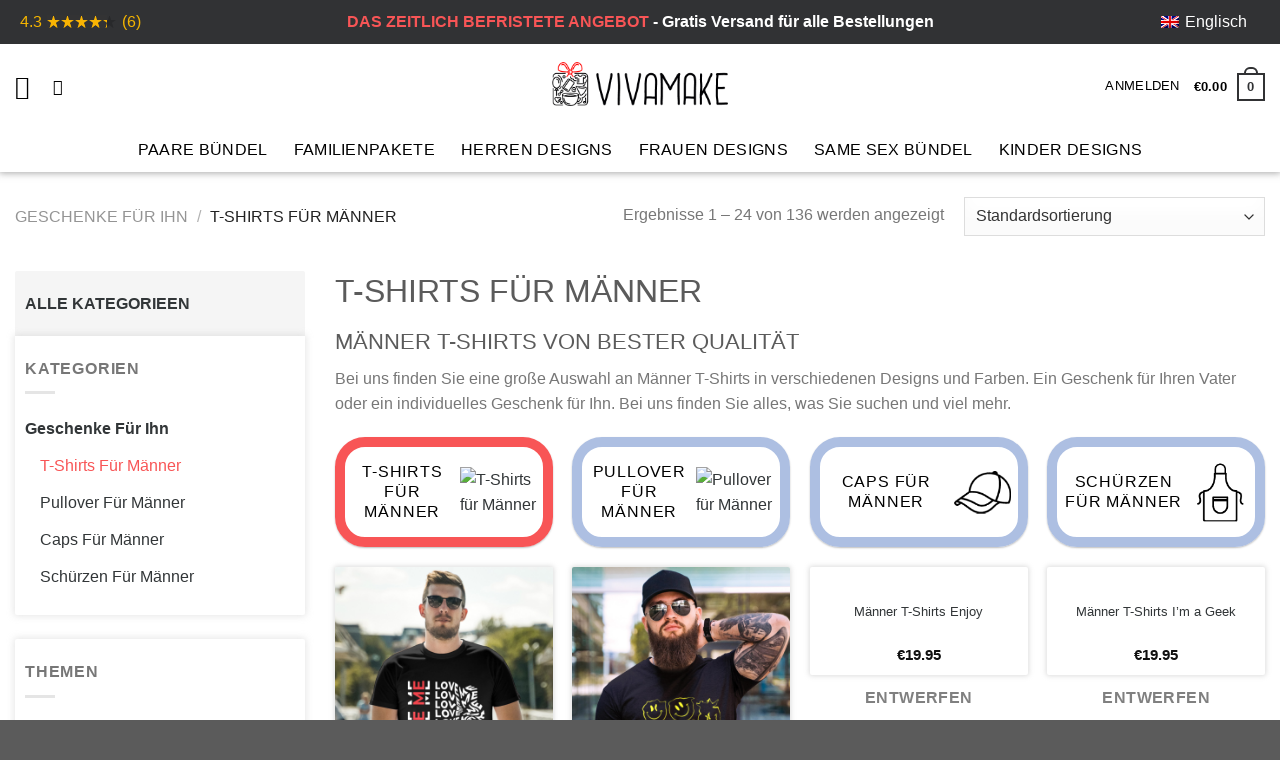

--- FILE ---
content_type: text/html; charset=UTF-8
request_url: https://vivamake.de/personalisierte-geschenke-fur-ihn/t-shirts-fuer-maenner/
body_size: 36976
content:

<!DOCTYPE html>
<html lang="de-DE" class="loading-site no-js">
<head>
	<meta charset="UTF-8" />
	<link rel="profile" href="http://gmpg.org/xfn/11" />
	<link rel="pingback" href="https://vivamake.de/xmlrpc.php" />

	<script>(function(html){html.className = html.className.replace(/\bno-js\b/,'js')})(document.documentElement);</script>
<meta name='robots' content='index, follow, max-image-preview:large, max-snippet:-1, max-video-preview:-1' />
<link rel="alternate" hreflang="en" href="https://vivamake.com/personalized-gift-for-him/men-t-shirts/" />
<link rel="alternate" hreflang="de" href="https://vivamake.de/personalisierte-geschenke-fur-ihn/t-shirts-fuer-maenner/" />
<link rel="alternate" hreflang="x-default" href="https://vivamake.com/personalized-gift-for-him/men-t-shirts/" />

            <script data-no-defer="1" data-ezscrex="false" data-cfasync="false" data-pagespeed-no-defer data-cookieconsent="ignore">
                var ctPublicFunctions = {"_ajax_nonce":"6f46061d9f","_rest_nonce":"6bed71b2a4","_ajax_url":"\/wp-admin\/admin-ajax.php","_rest_url":"https:\/\/vivamake.de\/wp-json\/","data__cookies_type":"none","data__ajax_type":"admin_ajax","data__bot_detector_enabled":"1","data__frontend_data_log_enabled":1,"cookiePrefix":"","wprocket_detected":false,"host_url":"vivamake.de","text__ee_click_to_select":"Klicke, um die gesamten Daten auszuw\u00e4hlen","text__ee_original_email":"Die vollst\u00e4ndige Adresse lautet","text__ee_got_it":"Verstanden","text__ee_blocked":"Blockiert","text__ee_cannot_connect":"Kann keine Verbindung herstellen","text__ee_cannot_decode":"Kann E-Mail nicht dekodieren. Unbekannter Grund","text__ee_email_decoder":"CleanTalk E-Mail-Decoder","text__ee_wait_for_decoding":"Die Magie ist unterwegs!","text__ee_decoding_process":"Bitte warte einen Moment, w\u00e4hrend wir die Kontaktdaten entschl\u00fcsseln."}
            </script>
        
            <script data-no-defer="1" data-ezscrex="false" data-cfasync="false" data-pagespeed-no-defer data-cookieconsent="ignore">
                var ctPublic = {"_ajax_nonce":"6f46061d9f","settings__forms__check_internal":"0","settings__forms__check_external":"0","settings__forms__force_protection":0,"settings__forms__search_test":"1","settings__forms__wc_add_to_cart":"0","settings__data__bot_detector_enabled":"1","settings__sfw__anti_crawler":0,"blog_home":"https:\/\/vivamake.de\/","pixel__setting":"0","pixel__enabled":false,"pixel__url":null,"data__email_check_before_post":"1","data__email_check_exist_post":0,"data__cookies_type":"none","data__key_is_ok":true,"data__visible_fields_required":true,"wl_brandname":"Anti-Spam by CleanTalk","wl_brandname_short":"CleanTalk","ct_checkjs_key":1168443533,"emailEncoderPassKey":"e5dd0be53069acd2de9219ce6294d214","bot_detector_forms_excluded":"W10=","advancedCacheExists":false,"varnishCacheExists":false,"wc_ajax_add_to_cart":true}
            </script>
        
<!-- Google Tag Manager for WordPress by gtm4wp.com -->
<script data-cfasync="false" data-pagespeed-no-defer>
	var gtm4wp_datalayer_name = "dataLayer";
	var dataLayer = dataLayer || [];
	const gtm4wp_use_sku_instead = 0;
	const gtm4wp_currency = 'EUR';
	const gtm4wp_product_per_impression = 10;
	const gtm4wp_clear_ecommerce = false;
	const gtm4wp_datalayer_max_timeout = 2000;
</script>
<!-- End Google Tag Manager for WordPress by gtm4wp.com --><meta name="viewport" content="width=device-width, initial-scale=1, maximum-scale=1" />
	<!-- This site is optimized with the Yoast SEO plugin v25.6 - https://yoast.com/wordpress/plugins/seo/ -->
	<title>T-Shirts Für Männer mit Der Besten Designs - Große Auswahl</title>
	<meta name="description" content="T-Shirts für Männer, die immer gute Laune verbreiten. Lernen Sie unsere Kollektion kennen und entscheiden Sie sich für das Richtige. 100% Rückgabegarantie." />
	<link rel="canonical" href="https://vivamake.de/personalisierte-geschenke-fur-ihn/t-shirts-fuer-maenner/" />
	<link rel="next" href="https://vivamake.de/personalisierte-geschenke-fur-ihn/t-shirts-fuer-maenner/page/2/" />
	<meta property="og:locale" content="de_DE" />
	<meta property="og:type" content="article" />
	<meta property="og:title" content="T-Shirts Für Männer mit Der Besten Designs - Große Auswahl" />
	<meta property="og:description" content="T-Shirts für Männer, die immer gute Laune verbreiten. Lernen Sie unsere Kollektion kennen und entscheiden Sie sich für das Richtige. 100% Rückgabegarantie." />
	<meta property="og:url" content="https://vivamake.de/personalisierte-geschenke-fur-ihn/t-shirts-fuer-maenner/" />
	<meta property="og:site_name" content="Vivamake" />
	<meta property="og:image" content="https://vivamake.de/wp-content/uploads/2019/07/Men-t-shirts-white-magnificent-beard.jpg" />
	<meta property="og:image:width" content="2251" />
	<meta property="og:image:height" content="2251" />
	<meta property="og:image:type" content="image/jpeg" />
	<meta name="twitter:card" content="summary_large_image" />
	<meta name="twitter:title" content="T-Shirts Für Männer mit Der Besten Designs - Große Auswahl" />
	<meta name="twitter:description" content="T-Shirts für Männer, die immer gute Laune verbreiten. Lernen Sie unsere Kollektion kennen und entscheiden Sie sich für das Richtige. 100% Rückgabegarantie." />
	<meta name="twitter:image" content="https://vivamake.de/wp-content/uploads/2019/07/Men-t-shirts-white-legends.jpg" />
	<script type="application/ld+json" class="yoast-schema-graph">{"@context":"https://schema.org","@graph":[{"@type":"CollectionPage","@id":"https://vivamake.de/personalisierte-geschenke-fur-ihn/t-shirts-fuer-maenner/","url":"https://vivamake.de/personalisierte-geschenke-fur-ihn/t-shirts-fuer-maenner/","name":"T-Shirts Für Männer mit Der Besten Designs - Große Auswahl","isPartOf":{"@id":"https://vivamake.de/#website"},"primaryImageOfPage":{"@id":"https://vivamake.de/personalisierte-geschenke-fur-ihn/t-shirts-fuer-maenner/#primaryimage"},"image":{"@id":"https://vivamake.de/personalisierte-geschenke-fur-ihn/t-shirts-fuer-maenner/#primaryimage"},"thumbnailUrl":"https://vivamake.de/wp-content/uploads/2023/02/men-graphic-tshirts-love-me.png","description":"T-Shirts für Männer, die immer gute Laune verbreiten. Lernen Sie unsere Kollektion kennen und entscheiden Sie sich für das Richtige. 100% Rückgabegarantie.","breadcrumb":{"@id":"https://vivamake.de/personalisierte-geschenke-fur-ihn/t-shirts-fuer-maenner/#breadcrumb"},"inLanguage":"de"},{"@type":"ImageObject","inLanguage":"de","@id":"https://vivamake.de/personalisierte-geschenke-fur-ihn/t-shirts-fuer-maenner/#primaryimage","url":"https://vivamake.de/wp-content/uploads/2023/02/men-graphic-tshirts-love-me.png","contentUrl":"https://vivamake.de/wp-content/uploads/2023/02/men-graphic-tshirts-love-me.png","width":768,"height":768},{"@type":"BreadcrumbList","@id":"https://vivamake.de/personalisierte-geschenke-fur-ihn/t-shirts-fuer-maenner/#breadcrumb","itemListElement":[{"@type":"ListItem","position":1,"name":"Home","item":"https://vivamake.de/"},{"@type":"ListItem","position":2,"name":"Geschenke für Ihn","item":"https://vivamake.de/personalisierte-geschenke-fur-ihn/"},{"@type":"ListItem","position":3,"name":"T-Shirts für Männer"}]},{"@type":"WebSite","@id":"https://vivamake.de/#website","url":"https://vivamake.de/","name":"Vivamake","description":"Handmade hapiness","publisher":{"@id":"https://vivamake.de/#organization"},"potentialAction":[{"@type":"SearchAction","target":{"@type":"EntryPoint","urlTemplate":"https://vivamake.de/?s={search_term_string}"},"query-input":{"@type":"PropertyValueSpecification","valueRequired":true,"valueName":"search_term_string"}}],"inLanguage":"de"},{"@type":"Organization","@id":"https://vivamake.de/#organization","name":"7 natos Ltd.","url":"https://vivamake.de/","logo":{"@type":"ImageObject","inLanguage":"de","@id":"https://vivamake.de/#/schema/logo/image/","url":"https://vivamake.de/wp-content/uploads/2020/02/viva-logo-01.png","contentUrl":"https://vivamake.de/wp-content/uploads/2020/02/viva-logo-01.png","width":500,"height":126,"caption":"7 natos Ltd."},"image":{"@id":"https://vivamake.de/#/schema/logo/image/"},"sameAs":["https://www.facebook.com/Vivamakecom/","https://www.instagram.com/viva.make/","https://www.pinterest.com/vivamake/","https://www.youtube.com/channel/UCiVBVRUGsUAB8gwCgs9teHA"]}]}</script>
	<!-- / Yoast SEO plugin. -->


<script type='application/javascript'  id='pys-version-script'>console.log('PixelYourSite Free version 11.1.5.2');</script>
<link rel='dns-prefetch' href='//fd.cleantalk.org' />
<link rel='dns-prefetch' href='//cdn.jsdelivr.net' />
<link rel='dns-prefetch' href='//vivamake.com' />
<link rel='prefetch' href='https://vivamake.de/wp-content/themes/flatsome/assets/js/chunk.countup.js?ver=3.16.1' />
<link rel='prefetch' href='https://vivamake.de/wp-content/themes/flatsome/assets/js/chunk.sticky-sidebar.js?ver=3.16.1' />
<link rel='prefetch' href='https://vivamake.de/wp-content/themes/flatsome/assets/js/chunk.tooltips.js?ver=3.16.1' />
<link rel='prefetch' href='https://vivamake.de/wp-content/themes/flatsome/assets/js/chunk.vendors-popups.js?ver=3.16.1' />
<link rel='prefetch' href='https://vivamake.de/wp-content/themes/flatsome/assets/js/chunk.vendors-slider.js?ver=3.16.1' />
<link rel="alternate" type="application/rss+xml" title="Vivamake &raquo; Feed" href="https://vivamake.de/feed/" />
<link rel="alternate" type="application/rss+xml" title="Vivamake &raquo; Kommentar-Feed" href="https://vivamake.de/comments/feed/" />
<link rel="alternate" type="application/rss+xml" title="Vivamake &raquo; T-Shirts für Männer Kategorie Feed" href="https://vivamake.de/personalisierte-geschenke-fur-ihn/t-shirts-fuer-maenner/feed/" />
<style id='classic-theme-styles-inline-css' type='text/css'>
/*! This file is auto-generated */
.wp-block-button__link{color:#fff;background-color:#32373c;border-radius:9999px;box-shadow:none;text-decoration:none;padding:calc(.667em + 2px) calc(1.333em + 2px);font-size:1.125em}.wp-block-file__button{background:#32373c;color:#fff;text-decoration:none}
</style>
<link rel='stylesheet' id='cleantalk-public-css-css' href='https://vivamake.de/wp-content/plugins/cleantalk-spam-protect/css/cleantalk-public.min.css?ver=6.70.1_1766155506' type='text/css' media='all' />
<link rel='stylesheet' id='cleantalk-email-decoder-css-css' href='https://vivamake.de/wp-content/plugins/cleantalk-spam-protect/css/cleantalk-email-decoder.min.css?ver=6.70.1_1766155506' type='text/css' media='all' />
<link rel='stylesheet' id='jquery-fpd-css' href='https://vivamake.de/wp-content/plugins/fancy-product-designer/assets/css/FancyProductDesigner-all.min.css?ver=5.3.3' type='text/css' media='all' />
<link rel='stylesheet' id='fpd-single-product-css' href='https://vivamake.de/wp-content/plugins/fancy-product-designer/assets/css/fancy-product.css?ver=4.7.9' type='text/css' media='all' />
<link rel='stylesheet' id='semantic-ui-css' href='https://vivamake.de/wp-content/plugins/multistep-product-configurator/semantic/css/semantic.min.css?ver=0.19.0' type='text/css' media='all' />
<link rel='stylesheet' id='mspc-css' href='https://vivamake.de/wp-content/plugins/multistep-product-configurator/css/multistep-product-configurator.css?ver=1.2.5' type='text/css' media='all' />
<style id='woocommerce-inline-inline-css' type='text/css'>
.woocommerce form .form-row .required { visibility: visible; }
</style>
<link rel='stylesheet' id='paysera-select-2-css-css' href='https://vivamake.de/wp-content/plugins/woo-payment-gateway-paysera/assets/css/select2.min.css?ver=6.6.4' type='text/css' media='all' />
<link rel='stylesheet' id='wpml-legacy-horizontal-list-0-css' href='https://vivamake.de/wp-content/plugins/sitepress-multilingual-cms/templates/language-switchers/legacy-list-horizontal/style.min.css?ver=1' type='text/css' media='all' />
<link rel='stylesheet' id='flatsome-main-css' href='https://vivamake.de/wp-content/themes/flatsome/assets/css/flatsome.css?ver=3.16.1' type='text/css' media='all' />
<style id='flatsome-main-inline-css' type='text/css'>
@font-face {
				font-family: "fl-icons";
				font-display: block;
				src: url(https://vivamake.de/wp-content/themes/flatsome/assets/css/icons/fl-icons.eot?v=3.16.1);
				src:
					url(https://vivamake.de/wp-content/themes/flatsome/assets/css/icons/fl-icons.eot#iefix?v=3.16.1) format("embedded-opentype"),
					url(https://vivamake.de/wp-content/themes/flatsome/assets/css/icons/fl-icons.woff2?v=3.16.1) format("woff2"),
					url(https://vivamake.de/wp-content/themes/flatsome/assets/css/icons/fl-icons.ttf?v=3.16.1) format("truetype"),
					url(https://vivamake.de/wp-content/themes/flatsome/assets/css/icons/fl-icons.woff?v=3.16.1) format("woff"),
					url(https://vivamake.de/wp-content/themes/flatsome/assets/css/icons/fl-icons.svg?v=3.16.1#fl-icons) format("svg");
			}
</style>
<link rel='stylesheet' id='flatsome-shop-css' href='https://vivamake.de/wp-content/themes/flatsome/assets/css/flatsome-shop.css?ver=3.16.1' type='text/css' media='all' />
<link rel='stylesheet' id='flatsome-style-css' href='https://vivamake.de/wp-content/themes/vivamake/style.css?ver=4.10.18.5' type='text/css' media='all' />
<script type="text/javascript" id="wpml-cookie-js-extra">
/* <![CDATA[ */
var wpml_cookies = {"wp-wpml_current_language":{"value":"de","expires":1,"path":"\/"}};
var wpml_cookies = {"wp-wpml_current_language":{"value":"de","expires":1,"path":"\/"}};
/* ]]> */
</script>
<script type="text/javascript" src="https://vivamake.de/wp-content/plugins/sitepress-multilingual-cms/res/js/cookies/language-cookie.js?ver=486900" id="wpml-cookie-js" defer="defer" data-wp-strategy="defer"></script>
<script type="text/javascript" src="https://vivamake.de/wp-content/plugins/cleantalk-spam-protect/js/apbct-public-bundle.min.js?ver=6.70.1_1766155506" id="apbct-public-bundle.min-js-js"></script>
<script type="text/javascript" src="https://fd.cleantalk.org/ct-bot-detector-wrapper.js?ver=6.70.1" id="ct_bot_detector-js" defer="defer" data-wp-strategy="defer"></script>
<script type="text/javascript" id="jquery-core-js-extra">
/* <![CDATA[ */
var pysFacebookRest = {"restApiUrl":"https:\/\/vivamake.de\/wp-json\/pys-facebook\/v1\/event","debug":""};
/* ]]> */
</script>
<script type="text/javascript" src="https://vivamake.de/wp-includes/js/jquery/jquery.min.js?ver=3.7.1" id="jquery-core-js"></script>
<script type="text/javascript" src="https://vivamake.de/wp-content/plugins/woo-payment-gateway-paysera/assets/js/select2.min.js?ver=6.6.4" id="paysera-select-2-js-js"></script>
<script type="text/javascript" src="https://vivamake.de/wp-content/plugins/woo-payment-gateway-paysera/assets/js/delivery/frontend.js?ver=6.6.4" id="paysera-delivery-frontend-js-js"></script>
<script type="text/javascript" src="https://vivamake.de/wp-content/plugins/pixelyoursite/dist/scripts/jquery.bind-first-0.2.3.min.js?ver=0.2.3" id="jquery-bind-first-js"></script>
<script type="text/javascript" src="https://vivamake.de/wp-content/plugins/pixelyoursite/dist/scripts/js.cookie-2.1.3.min.js?ver=2.1.3" id="js-cookie-pys-js"></script>
<script type="text/javascript" src="https://vivamake.de/wp-content/plugins/pixelyoursite/dist/scripts/tld.min.js?ver=2.3.1" id="js-tld-js"></script>
<script type="text/javascript" id="pys-js-extra">
/* <![CDATA[ */
var pysOptions = {"staticEvents":{"facebook":{"woo_view_category":[{"delay":0,"type":"static","name":"ViewCategory","pixelIds":["405099770380883"],"eventID":"f0e4cd6e-38a1-4c04-892c-bc1d95fbe004","params":{"content_type":"product","content_category":"Geschenke f\u00fcr Ihn","content_name":"T-Shirts f\u00fcr M\u00e4nner","content_ids":["29529","29718","29508","29486","29465"],"page_title":"T-Shirts f\u00fcr M\u00e4nner","post_type":"product_cat","post_id":361,"plugin":"PixelYourSite","user_role":"guest","event_url":"vivamake.de\/personalisierte-geschenke-fur-ihn\/t-shirts-fuer-maenner\/"},"e_id":"woo_view_category","ids":[],"hasTimeWindow":false,"timeWindow":0,"woo_order":"","edd_order":""}],"init_event":[{"delay":0,"type":"static","ajaxFire":false,"name":"PageView","pixelIds":["405099770380883"],"eventID":"0df74fed-b59b-4d47-b347-54f18586fc8f","params":{"page_title":"T-Shirts f\u00fcr M\u00e4nner","post_type":"product_cat","post_id":361,"plugin":"PixelYourSite","user_role":"guest","event_url":"vivamake.de\/personalisierte-geschenke-fur-ihn\/t-shirts-fuer-maenner\/"},"e_id":"init_event","ids":[],"hasTimeWindow":false,"timeWindow":0,"woo_order":"","edd_order":""}]}},"dynamicEvents":{"automatic_event_form":{"facebook":{"delay":0,"type":"dyn","name":"Form","pixelIds":["405099770380883"],"eventID":"f604032d-da8f-41f8-a802-354a21b67105","params":{"page_title":"T-Shirts f\u00fcr M\u00e4nner","post_type":"product_cat","post_id":361,"plugin":"PixelYourSite","user_role":"guest","event_url":"vivamake.de\/personalisierte-geschenke-fur-ihn\/t-shirts-fuer-maenner\/"},"e_id":"automatic_event_form","ids":[],"hasTimeWindow":false,"timeWindow":0,"woo_order":"","edd_order":""}},"automatic_event_download":{"facebook":{"delay":0,"type":"dyn","name":"Download","extensions":["","doc","exe","js","pdf","ppt","tgz","zip","xls"],"pixelIds":["405099770380883"],"eventID":"35ebaee2-9957-4878-a0c8-e4d9fd993904","params":{"page_title":"T-Shirts f\u00fcr M\u00e4nner","post_type":"product_cat","post_id":361,"plugin":"PixelYourSite","user_role":"guest","event_url":"vivamake.de\/personalisierte-geschenke-fur-ihn\/t-shirts-fuer-maenner\/"},"e_id":"automatic_event_download","ids":[],"hasTimeWindow":false,"timeWindow":0,"woo_order":"","edd_order":""}},"automatic_event_comment":{"facebook":{"delay":0,"type":"dyn","name":"Comment","pixelIds":["405099770380883"],"eventID":"4adb9a0f-098b-4184-9ee9-f6b36d48be9f","params":{"page_title":"T-Shirts f\u00fcr M\u00e4nner","post_type":"product_cat","post_id":361,"plugin":"PixelYourSite","user_role":"guest","event_url":"vivamake.de\/personalisierte-geschenke-fur-ihn\/t-shirts-fuer-maenner\/"},"e_id":"automatic_event_comment","ids":[],"hasTimeWindow":false,"timeWindow":0,"woo_order":"","edd_order":""}},"automatic_event_scroll":{"facebook":{"delay":0,"type":"dyn","name":"PageScroll","scroll_percent":30,"pixelIds":["405099770380883"],"eventID":"b186310e-955b-4f85-9b15-0cc7458ed33a","params":{"page_title":"T-Shirts f\u00fcr M\u00e4nner","post_type":"product_cat","post_id":361,"plugin":"PixelYourSite","user_role":"guest","event_url":"vivamake.de\/personalisierte-geschenke-fur-ihn\/t-shirts-fuer-maenner\/"},"e_id":"automatic_event_scroll","ids":[],"hasTimeWindow":false,"timeWindow":0,"woo_order":"","edd_order":""}},"automatic_event_time_on_page":{"facebook":{"delay":0,"type":"dyn","name":"TimeOnPage","time_on_page":30,"pixelIds":["405099770380883"],"eventID":"bf416b31-8a08-40d5-99f3-48d63731756d","params":{"page_title":"T-Shirts f\u00fcr M\u00e4nner","post_type":"product_cat","post_id":361,"plugin":"PixelYourSite","user_role":"guest","event_url":"vivamake.de\/personalisierte-geschenke-fur-ihn\/t-shirts-fuer-maenner\/"},"e_id":"automatic_event_time_on_page","ids":[],"hasTimeWindow":false,"timeWindow":0,"woo_order":"","edd_order":""}},"woo_add_to_cart_on_button_click":{"facebook":{"delay":0,"type":"dyn","name":"AddToCart","pixelIds":["405099770380883"],"eventID":"5c0686cb-6b5a-4cd7-a30f-a2f2b77ff77a","params":{"page_title":"T-Shirts f\u00fcr M\u00e4nner","post_type":"product_cat","post_id":361,"plugin":"PixelYourSite","user_role":"guest","event_url":"vivamake.de\/personalisierte-geschenke-fur-ihn\/t-shirts-fuer-maenner\/"},"e_id":"woo_add_to_cart_on_button_click","ids":[],"hasTimeWindow":false,"timeWindow":0,"woo_order":"","edd_order":""}}},"triggerEvents":[],"triggerEventTypes":[],"facebook":{"pixelIds":["405099770380883"],"advancedMatching":[],"advancedMatchingEnabled":true,"removeMetadata":false,"wooVariableAsSimple":false,"serverApiEnabled":true,"wooCRSendFromServer":false,"send_external_id":null,"enabled_medical":false,"do_not_track_medical_param":["event_url","post_title","page_title","landing_page","content_name","categories","category_name","tags"],"meta_ldu":false},"debug":"","siteUrl":"https:\/\/vivamake.de","ajaxUrl":"https:\/\/vivamake.de\/wp-admin\/admin-ajax.php","ajax_event":"5f5334aa3e","enable_remove_download_url_param":"1","cookie_duration":"7","last_visit_duration":"60","enable_success_send_form":"","ajaxForServerEvent":"1","ajaxForServerStaticEvent":"1","useSendBeacon":"1","send_external_id":"1","external_id_expire":"180","track_cookie_for_subdomains":"1","google_consent_mode":"1","gdpr":{"ajax_enabled":false,"all_disabled_by_api":false,"facebook_disabled_by_api":false,"analytics_disabled_by_api":false,"google_ads_disabled_by_api":false,"pinterest_disabled_by_api":false,"bing_disabled_by_api":false,"reddit_disabled_by_api":false,"externalID_disabled_by_api":false,"facebook_prior_consent_enabled":true,"analytics_prior_consent_enabled":true,"google_ads_prior_consent_enabled":null,"pinterest_prior_consent_enabled":true,"bing_prior_consent_enabled":true,"cookiebot_integration_enabled":false,"cookiebot_facebook_consent_category":"marketing","cookiebot_analytics_consent_category":"statistics","cookiebot_tiktok_consent_category":"marketing","cookiebot_google_ads_consent_category":"marketing","cookiebot_pinterest_consent_category":"marketing","cookiebot_bing_consent_category":"marketing","consent_magic_integration_enabled":false,"real_cookie_banner_integration_enabled":false,"cookie_notice_integration_enabled":false,"cookie_law_info_integration_enabled":false,"analytics_storage":{"enabled":true,"value":"granted","filter":false},"ad_storage":{"enabled":true,"value":"granted","filter":false},"ad_user_data":{"enabled":true,"value":"granted","filter":false},"ad_personalization":{"enabled":true,"value":"granted","filter":false}},"cookie":{"disabled_all_cookie":false,"disabled_start_session_cookie":false,"disabled_advanced_form_data_cookie":false,"disabled_landing_page_cookie":false,"disabled_first_visit_cookie":false,"disabled_trafficsource_cookie":false,"disabled_utmTerms_cookie":false,"disabled_utmId_cookie":false},"tracking_analytics":{"TrafficSource":"direct","TrafficLanding":"undefined","TrafficUtms":[],"TrafficUtmsId":[]},"GATags":{"ga_datalayer_type":"default","ga_datalayer_name":"dataLayerPYS"},"woo":{"enabled":true,"enabled_save_data_to_orders":true,"addToCartOnButtonEnabled":true,"addToCartOnButtonValueEnabled":true,"addToCartOnButtonValueOption":"price","singleProductId":null,"removeFromCartSelector":"form.woocommerce-cart-form .remove","addToCartCatchMethod":"add_cart_js","is_order_received_page":false,"containOrderId":false},"edd":{"enabled":false},"cache_bypass":"1769069211"};
/* ]]> */
</script>
<script type="text/javascript" src="https://vivamake.de/wp-content/plugins/pixelyoursite/dist/scripts/public.js?ver=11.1.5.2" id="pys-js"></script>
<script type="text/javascript" id="wpml-xdomain-data-js-extra">
/* <![CDATA[ */
var wpml_xdomain_data = {"css_selector":"wpml-ls-item","ajax_url":"https:\/\/vivamake.de\/wp-admin\/admin-ajax.php","current_lang":"de","_nonce":"851e877132"};
/* ]]> */
</script>
<script type="text/javascript" src="https://vivamake.de/wp-content/plugins/sitepress-multilingual-cms/res/js/xdomain-data.js?ver=486900" id="wpml-xdomain-data-js" defer="defer" data-wp-strategy="defer"></script>
<script type="text/javascript" src="https://vivamake.de/wp-includes/js/jquery/ui/core.min.js?ver=1.13.3" id="jquery-ui-core-js"></script>
<script type="text/javascript" src="https://vivamake.de/wp-includes/js/jquery/ui/mouse.min.js?ver=1.13.3" id="jquery-ui-mouse-js"></script>
<script type="text/javascript" src="https://vivamake.de/wp-includes/js/jquery/ui/draggable.min.js?ver=1.13.3" id="jquery-ui-draggable-js"></script>
<script type="text/javascript" src="https://vivamake.de/wp-includes/js/jquery/ui/sortable.min.js?ver=1.13.3" id="jquery-ui-sortable-js"></script>
<script type="text/javascript" src="https://vivamake.de/wp-content/plugins/fancy-product-designer/assets/js/fabric-3.0.0.js?ver=3.0.0" id="fabric-js"></script>
<script type="text/javascript" src="https://vivamake.de/wp-content/plugins/fancy-product-designer/assets/js/plugins.js?ver=5.3.3" id="fpd-plugins-js"></script>
<script type="text/javascript" src="https://vivamake.de/wp-content/plugins/fancy-product-designer/assets/js/FancyProductDesigner.js?ver=5.3.3" id="jquery-fpd-js"></script>
<link rel="https://api.w.org/" href="https://vivamake.de/wp-json/" /><link rel="alternate" title="JSON" type="application/json" href="https://vivamake.de/wp-json/wp/v2/product_cat/361" /><link rel="EditURI" type="application/rsd+xml" title="RSD" href="https://vivamake.de/xmlrpc.php?rsd" />
<meta name="generator" content="WPML ver:4.8.6 stt:1,3;" />
<script async src="https://www.googletagmanager.com/gtag/js?id=UA-6819128-4"></script>
                <script>
                  window.dataLayer = window.dataLayer || [];
                  function gtag(){dataLayer.push(arguments);}
                  gtag("set", {"currency": "EUR"})
                  gtag("js", new Date());
                  gtag("config", "UA-6819128-4", {"anonymize_ip":true,"linker": { "domains": ['vivamake.com', 'vivamake.de'] },});
                </script>
                <script>(function(w,d,s,l,i){w[l]=w[l]||[];w[l].push({'gtm.start':new Date().getTime(),event:'gtm.js'});var f=d.getElementsByTagName(s)[0],j=d.createElement(s),dl=l!='dataLayer'?'&l='+l:'';j.async=true;j.src='https://www.googletagmanager.com/gtm.js?id='+i+dl;f.parentNode.insertBefore(j,f);})(window,document,'script','dataLayer','GTM-W8FSZF4');</script><meta name="facebook-domain-verification" content="i8trv35huozwdnugfiuqnf1wcvk13p" /><meta name="facebook-domain-verification" content="rsgx3jkad19dh7c834cvhjo7yu9iuf" />
<!-- Google Tag Manager for WordPress by gtm4wp.com -->
<!-- GTM Container placement set to automatic -->
<script data-cfasync="false" data-pagespeed-no-defer>
	var dataLayer_content = {"pagePostType":"product","pagePostType2":"tax-product","pageCategory":[]};
	dataLayer.push( dataLayer_content );
</script>
<script data-cfasync="false" data-pagespeed-no-defer>
(function(w,d,s,l,i){w[l]=w[l]||[];w[l].push({'gtm.start':
new Date().getTime(),event:'gtm.js'});var f=d.getElementsByTagName(s)[0],
j=d.createElement(s),dl=l!='dataLayer'?'&l='+l:'';j.async=true;j.src=
'//www.googletagmanager.com/gtm.js?id='+i+dl;f.parentNode.insertBefore(j,f);
})(window,document,'script','dataLayer','GTM-WZZ2HWS');
</script>
<!-- End Google Tag Manager for WordPress by gtm4wp.com --><meta property="fb:app_id" content="840296093924048" /><meta name="verify-paysera" content="cee74df34a34c9da216396c184b53f53"><div class="vc-container"><div class="vc-message">Diese Website verwendet <a href="https://www.internetcookies.org" rel="noopener" target="_blank">Cookies</a>, um sicherzustellen, dass Sie die bestmögliche Erfahrung auf unserer Website erzielen. Lesen Sie mehr in den <a href="https://vivamake.com/privacy-policy/">Datenschutzbestimmungen</a>.</div><div class="vc-button">Ich habs!</div></div><link rel="icon" type="image/x-icon" href="/favicon.ico"><link rel="apple-touch-icon" sizes="180x180" href="/apple-touch-icon.png"><link rel="icon" type="image/png" sizes="32x32" href="/favicon-32x32.png"><link rel="icon" type="image/png" sizes="16x16" href="/favicon-16x16.png"><link rel="manifest" href="/site.webmanifest"><style>.bg{opacity: 0; transition: opacity 1s; -webkit-transition: opacity 1s;} .bg-loaded{opacity: 1;}</style>	<noscript><style>.woocommerce-product-gallery{ opacity: 1 !important; }</style></noscript>
	<link rel="icon" href="https://vivamake.de/wp-content/uploads/2020/01/favicon-100x100.png" sizes="32x32" />
<link rel="icon" href="https://vivamake.de/wp-content/uploads/2020/01/favicon.png" sizes="192x192" />
<link rel="apple-touch-icon" href="https://vivamake.de/wp-content/uploads/2020/01/favicon.png" />
<meta name="msapplication-TileImage" content="https://vivamake.de/wp-content/uploads/2020/01/favicon.png" />
				<style type="text/css">

										:root {--fpd-primary-color: #000000;--fpd-secondary-color: #27ae60;}.fpd-mainbar{
    display: none;
}
.fpd-element-toolbar-smart{
    background: #e55b5f;
}
					
				</style>
				<style id="custom-css" type="text/css">:root {--primary-color: #313234;}.container-width, .full-width .ubermenu-nav, .container, .row{max-width: 1280px}.row.row-collapse{max-width: 1250px}.row.row-small{max-width: 1272.5px}.row.row-large{max-width: 1310px}.header-main{height: 81px}#logo img{max-height: 81px}#logo{width:176px;}.header-bottom{min-height: 45px}.header-top{min-height: 20px}.transparent .header-main{height: 61px}.transparent #logo img{max-height: 61px}.has-transparent + .page-title:first-of-type,.has-transparent + #main > .page-title,.has-transparent + #main > div > .page-title,.has-transparent + #main .page-header-wrapper:first-of-type .page-title{padding-top: 141px;}.transparent .header-wrapper{background-color: #ffffff!important;}.transparent .top-divider{display: none;}.header.show-on-scroll,.stuck .header-main{height:60px!important}.stuck #logo img{max-height: 60px!important}.header-bg-color {background-color: #ffffff}.header-bottom {background-color: #ffffff}.top-bar-nav > li > a{line-height: 15px }.header-main .nav > li > a{line-height: 10px }.stuck .header-main .nav > li > a{line-height: 10px }.header-bottom-nav > li > a{line-height: 10px }@media (max-width: 549px) {.header-main{height: 70px}#logo img{max-height: 70px}}/* Color */.accordion-title.active, .has-icon-bg .icon .icon-inner,.logo a, .primary.is-underline, .primary.is-link, .badge-outline .badge-inner, .nav-outline > li.active> a,.nav-outline >li.active > a, .cart-icon strong,[data-color='primary'], .is-outline.primary{color: #313234;}/* Color !important */[data-text-color="primary"]{color: #313234!important;}/* Background Color */[data-text-bg="primary"]{background-color: #313234;}/* Background */.scroll-to-bullets a,.featured-title, .label-new.menu-item > a:after, .nav-pagination > li > .current,.nav-pagination > li > span:hover,.nav-pagination > li > a:hover,.has-hover:hover .badge-outline .badge-inner,button[type="submit"], .button.wc-forward:not(.checkout):not(.checkout-button), .button.submit-button, .button.primary:not(.is-outline),.featured-table .title,.is-outline:hover, .has-icon:hover .icon-label,.nav-dropdown-bold .nav-column li > a:hover, .nav-dropdown.nav-dropdown-bold > li > a:hover, .nav-dropdown-bold.dark .nav-column li > a:hover, .nav-dropdown.nav-dropdown-bold.dark > li > a:hover, .header-vertical-menu__opener ,.is-outline:hover, .tagcloud a:hover,.grid-tools a, input[type='submit']:not(.is-form), .box-badge:hover .box-text, input.button.alt,.nav-box > li > a:hover,.nav-box > li.active > a,.nav-pills > li.active > a ,.current-dropdown .cart-icon strong, .cart-icon:hover strong, .nav-line-bottom > li > a:before, .nav-line-grow > li > a:before, .nav-line > li > a:before,.banner, .header-top, .slider-nav-circle .flickity-prev-next-button:hover svg, .slider-nav-circle .flickity-prev-next-button:hover .arrow, .primary.is-outline:hover, .button.primary:not(.is-outline), input[type='submit'].primary, input[type='submit'].primary, input[type='reset'].button, input[type='button'].primary, .badge-inner{background-color: #313234;}/* Border */.nav-vertical.nav-tabs > li.active > a,.scroll-to-bullets a.active,.nav-pagination > li > .current,.nav-pagination > li > span:hover,.nav-pagination > li > a:hover,.has-hover:hover .badge-outline .badge-inner,.accordion-title.active,.featured-table,.is-outline:hover, .tagcloud a:hover,blockquote, .has-border, .cart-icon strong:after,.cart-icon strong,.blockUI:before, .processing:before,.loading-spin, .slider-nav-circle .flickity-prev-next-button:hover svg, .slider-nav-circle .flickity-prev-next-button:hover .arrow, .primary.is-outline:hover{border-color: #313234}.nav-tabs > li.active > a{border-top-color: #313234}.widget_shopping_cart_content .blockUI.blockOverlay:before { border-left-color: #313234 }.woocommerce-checkout-review-order .blockUI.blockOverlay:before { border-left-color: #313234 }/* Fill */.slider .flickity-prev-next-button:hover svg,.slider .flickity-prev-next-button:hover .arrow{fill: #313234;}/* Focus */.primary:focus-visible, .submit-button:focus-visible, button[type="submit"]:focus-visible { outline-color: #313234!important; }/* Background Color */[data-icon-label]:after, .secondary.is-underline:hover,.secondary.is-outline:hover,.icon-label,.button.secondary:not(.is-outline),.button.alt:not(.is-outline), .badge-inner.on-sale, .button.checkout, .single_add_to_cart_button, .current .breadcrumb-step{ background-color:#313234; }[data-text-bg="secondary"]{background-color: #313234;}/* Color */.secondary.is-underline,.secondary.is-link, .secondary.is-outline,.stars a.active, .star-rating:before, .woocommerce-page .star-rating:before,.star-rating span:before, .color-secondary{color: #313234}/* Color !important */[data-text-color="secondary"]{color: #313234!important;}/* Border */.secondary.is-outline:hover{border-color:#313234}/* Focus */.secondary:focus-visible, .alt:focus-visible { outline-color: #313234!important; }.success.is-underline:hover,.success.is-outline:hover,.success{background-color: #70b63e}.success-color, .success.is-link, .success.is-outline{color: #70b63e;}.success-border{border-color: #70b63e!important;}/* Color !important */[data-text-color="success"]{color: #70b63e!important;}/* Background Color */[data-text-bg="success"]{background-color: #70b63e;}.alert.is-underline:hover,.alert.is-outline:hover,.alert{background-color: #db3737}.alert.is-link, .alert.is-outline, .color-alert{color: #db3737;}/* Color !important */[data-text-color="alert"]{color: #db3737!important;}/* Background Color */[data-text-bg="alert"]{background-color: #db3737;}body{font-size: 100%;}@media screen and (max-width: 549px){body{font-size: 100%;}}body{font-family: Lato, sans-serif;}body {font-weight: 400;font-style: normal;}.nav > li > a {font-family: Lato, sans-serif;}.mobile-sidebar-levels-2 .nav > li > ul > li > a {font-family: Lato, sans-serif;}.nav > li > a,.mobile-sidebar-levels-2 .nav > li > ul > li > a {font-weight: 400;font-style: normal;}h1,h2,h3,h4,h5,h6,.heading-font, .off-canvas-center .nav-sidebar.nav-vertical > li > a{font-family: Lato, sans-serif;}h1,h2,h3,h4,h5,h6,.heading-font,.banner h1,.banner h2 {font-weight: 400;font-style: normal;}.alt-font{font-family: Lato, sans-serif;}.alt-font {font-weight: 400!important;font-style: normal!important;}.header:not(.transparent) .top-bar-nav > li > a {color: #ffffff;}.header:not(.transparent) .top-bar-nav.nav > li > a:hover,.header:not(.transparent) .top-bar-nav.nav > li.active > a,.header:not(.transparent) .top-bar-nav.nav > li.current > a,.header:not(.transparent) .top-bar-nav.nav > li > a.active,.header:not(.transparent) .top-bar-nav.nav > li > a.current{color: #ffffff;}.top-bar-nav.nav-line-bottom > li > a:before,.top-bar-nav.nav-line-grow > li > a:before,.top-bar-nav.nav-line > li > a:before,.top-bar-nav.nav-box > li > a:hover,.top-bar-nav.nav-box > li.active > a,.top-bar-nav.nav-pills > li > a:hover,.top-bar-nav.nav-pills > li.active > a{color:#FFF!important;background-color: #ffffff;}a{color: #323638;}.shop-page-title.featured-title .title-overlay{background-color: rgba(0,0,0,0.25);}.current .breadcrumb-step, [data-icon-label]:after, .button#place_order,.button.checkout,.checkout-button,.single_add_to_cart_button.button{background-color: #f85556!important }@media screen and (min-width: 550px){.products .box-vertical .box-image{min-width: 502px!important;width: 502px!important;}}.page-title-small + main .product-container > .row{padding-top:0;}button[name='update_cart'] { display: none; }.nav-vertical-fly-out > li + li {border-top-width: 1px; border-top-style: solid;}.label-new.menu-item > a:after{content:"Neu";}.label-hot.menu-item > a:after{content:"Hot";}.label-sale.menu-item > a:after{content:"Ausverkauf";}.label-popular.menu-item > a:after{content:"Beliebt";}</style>		<style type="text/css" id="wp-custom-css">
			.vc-message, 
.vc-button {
	display: none;
}		</style>
		<style id="infinite-scroll-css" type="text/css">.page-load-status,.archive .woocommerce-pagination {display: none;}</style><style id="kirki-inline-styles">/* latin-ext */
@font-face {
  font-family: 'Lato';
  font-style: normal;
  font-weight: 400;
  font-display: swap;
  src: url(https://vivamake.de/wp-content/fonts/lato/font) format('woff');
  unicode-range: U+0100-02BA, U+02BD-02C5, U+02C7-02CC, U+02CE-02D7, U+02DD-02FF, U+0304, U+0308, U+0329, U+1D00-1DBF, U+1E00-1E9F, U+1EF2-1EFF, U+2020, U+20A0-20AB, U+20AD-20C0, U+2113, U+2C60-2C7F, U+A720-A7FF;
}
/* latin */
@font-face {
  font-family: 'Lato';
  font-style: normal;
  font-weight: 400;
  font-display: swap;
  src: url(https://vivamake.de/wp-content/fonts/lato/font) format('woff');
  unicode-range: U+0000-00FF, U+0131, U+0152-0153, U+02BB-02BC, U+02C6, U+02DA, U+02DC, U+0304, U+0308, U+0329, U+2000-206F, U+20AC, U+2122, U+2191, U+2193, U+2212, U+2215, U+FEFF, U+FFFD;
}</style></head>

<body class="archive tax-product_cat term-t-shirts-fuer-maenner term-361 theme-flatsome woocommerce woocommerce-page woocommerce-no-js full-width header-shadow lightbox nav-dropdown-has-arrow nav-dropdown-has-shadow nav-dropdown-has-border mobile-submenu-toggle fancy-product fpd-customize-button-visible mspc-product">

<noscript><iframe src="https://www.googletagmanager.com/ns.html?id=GTM-W8FSZF4" height="0" width="0" style="display:none;visibility:hidden"></iframe></noscript>
<!-- GTM Container placement set to automatic -->
<!-- Google Tag Manager (noscript) -->
				<noscript><iframe src="https://www.googletagmanager.com/ns.html?id=GTM-WZZ2HWS" height="0" width="0" style="display:none;visibility:hidden" aria-hidden="true"></iframe></noscript>
<!-- End Google Tag Manager (noscript) -->
<a class="skip-link screen-reader-text" href="#main">Skip to content</a>

<div id="wrapper">

	
	<header id="header" class="header has-sticky sticky-jump sticky-hide-on-scroll">
		<div class="header-wrapper">
			<div id="top-bar" class="header-top nav-dark flex-has-center">
    <div class="flex-row container">
      <div class="flex-col hide-for-medium flex-left">
          <ul class="nav nav-left medium-nav-center nav-small  nav-">
              <li class="html custom html_topbar_left">    <style>
        .dk-grw-stars-block {
            font-size: 16px!important;
        }
        .dk-grw-stars-block-count {
            color: #F4B400;
            padding: 0 5px;
        }
        .dk-grw-stars-block-stars {
            background-image: url([data-uri]);
            background-size: 14px 13px;
            height: 13px;
            top: 1px;
            width: 70px;
            display: inline-block;
        }
        .dk-grw-stars-block-stars span {
            background-image: url([data-uri]);
            display: block;
            background-size: 14px 13px;
            height: 13px;
        }
    </style>
            <a class="dk-grw-stars-block" href="/reviews/" title="">
            <span class="dk-grw-stars-block-count">4.3</span>
            <span class="dk-grw-stars-block-stars"><span style="width:60.200002670288px;"></span></span>
            <span class="dk-grw-stars-block-count hideOnMobile">(6)</span>
        </a>
        </li>          </ul>
      </div>

      <div class="flex-col hide-for-medium flex-center">
          <ul class="nav nav-center nav-small  nav-">
              <li class="html custom html_topbar_right"><p class='dk-free-shipping'><span>DAS ZEITLICH BEFRISTETE ANGEBOT</span> - Gratis Versand für alle Bestellungen </p></li>          </ul>
      </div>

      <div class="flex-col hide-for-medium flex-right">
         <ul class="nav top-bar-nav nav-right nav-small  nav-">
              <li class="html custom html_top_right_text">
<div class="wpml-ls-statics-shortcode_actions wpml-ls wpml-ls-legacy-list-horizontal">
	<ul role="menu"><li class="wpml-ls-slot-shortcode_actions wpml-ls-item wpml-ls-item-en wpml-ls-first-item wpml-ls-last-item wpml-ls-item-legacy-list-horizontal" role="none">
				<a href="https://vivamake.com/personalized-gift-for-him/men-t-shirts/" class="wpml-ls-link" role="menuitem"  aria-label="Zu Englisch wechseln" title="Zu Englisch wechseln" >
                                                        <img
            class="wpml-ls-flag"
            src="https://vivamake.de/wp-content/plugins/sitepress-multilingual-cms/res/flags/en.png"
            alt=""
            width=18
            height=12
    /><span class="wpml-ls-display">Englisch</span></a>
			</li></ul>
</div>
</li>          </ul>
      </div>

            <div class="flex-col show-for-medium flex-grow">
          <ul class="nav nav-center nav-small mobile-nav  nav-">
              <li class="html custom html_topbar_left">    <style>
        .dk-grw-stars-block {
            font-size: 16px!important;
        }
        .dk-grw-stars-block-count {
            color: #F4B400;
            padding: 0 5px;
        }
        .dk-grw-stars-block-stars {
            background-image: url([data-uri]);
            background-size: 14px 13px;
            height: 13px;
            top: 1px;
            width: 70px;
            display: inline-block;
        }
        .dk-grw-stars-block-stars span {
            background-image: url([data-uri]);
            display: block;
            background-size: 14px 13px;
            height: 13px;
        }
    </style>
            <a class="dk-grw-stars-block" href="/reviews/" title="">
            <span class="dk-grw-stars-block-count">4.3</span>
            <span class="dk-grw-stars-block-stars"><span style="width:60.200002670288px;"></span></span>
            <span class="dk-grw-stars-block-count hideOnMobile">(6)</span>
        </a>
        </li><li class="html custom html_top_right_text">
<div class="wpml-ls-statics-shortcode_actions wpml-ls wpml-ls-legacy-list-horizontal">
	<ul role="menu"><li class="wpml-ls-slot-shortcode_actions wpml-ls-item wpml-ls-item-en wpml-ls-first-item wpml-ls-last-item wpml-ls-item-legacy-list-horizontal" role="none">
				<a href="https://vivamake.com/personalized-gift-for-him/men-t-shirts/" class="wpml-ls-link" role="menuitem"  aria-label="Zu Englisch wechseln" title="Zu Englisch wechseln" >
                                                        <img
            class="wpml-ls-flag"
            src="https://vivamake.de/wp-content/plugins/sitepress-multilingual-cms/res/flags/en.png"
            alt=""
            width=18
            height=12
    /><span class="wpml-ls-display">Englisch</span></a>
			</li></ul>
</div>
</li>          </ul>
      </div>
      
    </div>
</div>
<div id="masthead" class="header-main show-logo-center">
      <div class="header-inner flex-row container logo-center" role="navigation">

          <!-- Logo -->
          <div id="logo" class="flex-col logo">
            
<!-- Header logo -->
<a href="https://vivamake.de/" title="Vivamake - Handmade hapiness" rel="home">
		<img width="500" height="126" src="https://vivamake.de/wp-content/uploads/2020/02/viva-logo-01.png" class="header_logo header-logo" alt="Vivamake"/><img  width="500" height="126" src="https://vivamake.de/wp-content/uploads/2020/02/viva-logo-01.png" class="header-logo-dark" alt="Vivamake"/></a>
          </div>

          <!-- Mobile Left Elements -->
          <div class="flex-col show-for-medium flex-left">
            <ul class="mobile-nav nav nav-left ">
              <li class="nav-icon has-icon">
  		<a href="#" data-open="#main-menu" data-pos="left" data-bg="main-menu-overlay" data-color="" class="is-small" aria-label="Menu" aria-controls="main-menu" aria-expanded="false">

		  <i class="icon-menu" ></i>
		  		</a>
	</li>
<li class="header-search header-search-lightbox has-icon">
			<a href="#search-lightbox" aria-label="Suche" data-open="#search-lightbox" data-focus="input.search-field"
		class="is-small">
		<i class="icon-search" style="font-size:16px;" ></i></a>
		
	<div id="search-lightbox" class="mfp-hide dark text-center">
		<div class="searchform-wrapper ux-search-box relative form-flat is-large"><form role="search" method="get" class="searchform" action="https://vivamake.de/">
	<div class="flex-row relative">
					<div class="flex-col search-form-categories">
				<select class="search_categories resize-select mb-0" name="product_cat"><option value="" selected='selected'>All</option><option value="personalisierte-familiengeschenke">Geschenke für die Familie</option><option value="personalisierte-geschenke-fur-ihn">Geschenke für Ihn</option><option value="personalisierte-geschenke-fuer-kinder">Geschenke für Kinder</option><option value="geschenke-fuer-paare">Geschenke für Paare</option><option value="geschenke-fuer-sie">Geschenke für Sie</option><option value="same-sex-de">Geschenke same sex</option><option value="neue-kollektion">Neue Kollektion</option></select>			</div>
						<div class="flex-col flex-grow">
			<label class="screen-reader-text" for="woocommerce-product-search-field-0">Suche nach:</label>
			<input type="search" id="woocommerce-product-search-field-0" class="search-field mb-0" placeholder="Suche&hellip;" value="" name="s" />
			<input type="hidden" name="post_type" value="product" />
							<input type="hidden" name="lang" value="de" />
					</div>
		<div class="flex-col">
			<button type="submit" value="Suche" class="ux-search-submit submit-button secondary button icon mb-0" aria-label="Submit">
				<i class="icon-search" ></i>			</button>
		</div>
	</div>
	<div class="live-search-results text-left z-top"></div>
</form>
</div>	</div>
</li>
            </ul>
          </div>

          <!-- Left Elements -->
          <div class="flex-col hide-for-medium flex-left
            ">
            <ul class="header-nav header-nav-main nav nav-left  nav-uppercase" >
              <li class="nav-icon has-icon">
  		<a href="#" data-open="#main-menu" data-pos="left" data-bg="main-menu-overlay" data-color="" class="is-small" aria-label="Menu" aria-controls="main-menu" aria-expanded="false">

		  <i class="icon-menu" ></i>
		  		</a>
	</li>
<li class="header-search header-search-lightbox has-icon">
			<a href="#search-lightbox" aria-label="Suche" data-open="#search-lightbox" data-focus="input.search-field"
		class="is-small">
		<i class="icon-search" style="font-size:16px;" ></i></a>
		
	<div id="search-lightbox" class="mfp-hide dark text-center">
		<div class="searchform-wrapper ux-search-box relative form-flat is-large"><form role="search" method="get" class="searchform" action="https://vivamake.de/">
	<div class="flex-row relative">
					<div class="flex-col search-form-categories">
				<select class="search_categories resize-select mb-0" name="product_cat"><option value="" selected='selected'>All</option><option value="personalisierte-familiengeschenke">Geschenke für die Familie</option><option value="personalisierte-geschenke-fur-ihn">Geschenke für Ihn</option><option value="personalisierte-geschenke-fuer-kinder">Geschenke für Kinder</option><option value="geschenke-fuer-paare">Geschenke für Paare</option><option value="geschenke-fuer-sie">Geschenke für Sie</option><option value="same-sex-de">Geschenke same sex</option><option value="neue-kollektion">Neue Kollektion</option></select>			</div>
						<div class="flex-col flex-grow">
			<label class="screen-reader-text" for="woocommerce-product-search-field-1">Suche nach:</label>
			<input type="search" id="woocommerce-product-search-field-1" class="search-field mb-0" placeholder="Suche&hellip;" value="" name="s" />
			<input type="hidden" name="post_type" value="product" />
							<input type="hidden" name="lang" value="de" />
					</div>
		<div class="flex-col">
			<button type="submit" value="Suche" class="ux-search-submit submit-button secondary button icon mb-0" aria-label="Submit">
				<i class="icon-search" ></i>			</button>
		</div>
	</div>
	<div class="live-search-results text-left z-top"></div>
</form>
</div>	</div>
</li>
            </ul>
          </div>

          <!-- Right Elements -->
          <div class="flex-col hide-for-medium flex-right">
            <ul class="header-nav header-nav-main nav nav-right  nav-uppercase">
              <li class="account-item has-icon
    "
>

<a href="https://vivamake.de/mein-account/"
    class="nav-top-link nav-top-not-logged-in "
      >
    <span>
    Anmelden      </span>
  
</a>



</li>
<li class="cart-item has-icon">

	<a href="https://vivamake.de/einkaufswagen/" class="header-cart-link off-canvas-toggle nav-top-link is-small" data-open="#cart-popup" data-class="off-canvas-cart" title="Warenkorb" data-pos="right">

<span class="header-cart-title">
          <span class="cart-price"><span class="woocommerce-Price-amount amount"><bdi><span class="woocommerce-Price-currencySymbol">&euro;</span>0.00</bdi></span></span>
  </span>

    <span class="cart-icon image-icon">
    <strong>0</strong>
  </span>
  </a>



  <!-- Cart Sidebar Popup -->
  <div id="cart-popup" class="mfp-hide widget_shopping_cart">
  <div class="cart-popup-inner inner-padding">
      <div class="cart-popup-title text-center">
          <h4 class="uppercase">Warenkorb</h4>
          <div class="is-divider"></div>
      </div>
      <div class="widget_shopping_cart_content">
          

	<p class="woocommerce-mini-cart__empty-message">Es befinden sich keine Produkte im Warenkorb.</p>


      </div>
            <div class="cart-sidebar-content relative"></div>  </div>
  </div>

</li>
            </ul>
          </div>

          <!-- Mobile Right Elements -->
          <div class="flex-col show-for-medium flex-right">
            <ul class="mobile-nav nav nav-right ">
              <li class="cart-item has-icon">

      <a href="https://vivamake.de/einkaufswagen/" class="header-cart-link off-canvas-toggle nav-top-link is-small" data-open="#cart-popup" data-class="off-canvas-cart" title="Warenkorb" data-pos="right">
  
    <span class="cart-icon image-icon">
    <strong>0</strong>
  </span>
  </a>

</li>
            </ul>
          </div>

      </div>

      </div>
<div id="wide-nav" class="header-bottom wide-nav flex-has-center hide-for-medium">
    <div class="flex-row container">

            
                        <div class="flex-col hide-for-medium flex-center">
                <ul class="nav header-nav header-bottom-nav nav-center  nav-size-large nav-spacing-xlarge nav-uppercase">
                    <li id="menu-item-26645" class="menu-item menu-item-type-taxonomy menu-item-object-product_cat menu-item-26645 menu-item-design-default"><a href="https://vivamake.de/geschenke-fuer-paare/" class="nav-top-link">PAARE BÜNDEL</a></li>
<li id="menu-item-26642" class="menu-item menu-item-type-taxonomy menu-item-object-product_cat menu-item-26642 menu-item-design-default"><a href="https://vivamake.de/personalisierte-familiengeschenke/" class="nav-top-link">FAMILIENPAKETE</a></li>
<li id="menu-item-26643" class="menu-item menu-item-type-taxonomy menu-item-object-product_cat current-product_cat-ancestor menu-item-26643 menu-item-design-default"><a href="https://vivamake.de/personalisierte-geschenke-fur-ihn/" class="nav-top-link">HERREN DESIGNS</a></li>
<li id="menu-item-26646" class="menu-item menu-item-type-taxonomy menu-item-object-product_cat menu-item-26646 menu-item-design-default"><a href="https://vivamake.de/geschenke-fuer-sie/" class="nav-top-link">FRAUEN DESIGNS</a></li>
<li id="menu-item-26647" class="menu-item menu-item-type-taxonomy menu-item-object-product_cat menu-item-26647 menu-item-design-default"><a href="https://vivamake.de/same-sex-de/" class="nav-top-link">SAME SEX BÜNDEL</a></li>
<li id="menu-item-26644" class="menu-item menu-item-type-taxonomy menu-item-object-product_cat menu-item-26644 menu-item-design-default"><a href="https://vivamake.de/personalisierte-geschenke-fuer-kinder/" class="nav-top-link">KINDER DESIGNS</a></li>
                </ul>
            </div>
            
            
            
    </div>
</div>

<div class="header-bg-container fill"><div class="header-bg-image fill"></div><div class="header-bg-color fill"></div></div>		</div>
	</header>

	<div class="shop-page-title category-page-title page-title ">
	<div class="page-title-inner flex-row  medium-flex-wrap container">
	  <div class="flex-col flex-grow medium-text-center">
	  	<div class="is-medium">
	<nav class="woocommerce-breadcrumb breadcrumbs uppercase"><a href="https://vivamake.de/personalisierte-geschenke-fur-ihn/">Geschenke für Ihn</a> <span class="divider">&#47;</span> T-Shirts für Männer</nav></div>
<div class="category-filtering category-filter-row show-for-medium">
	<a href="#" data-open="#shop-sidebar" data-visible-after="true" data-pos="left" class="filter-button uppercase plain">
		<i class="icon-equalizer"></i>
		<strong>Filter</strong>
	</a>
	<div class="inline-block">
			</div>
</div>
	  </div>
	  <div class="flex-col medium-text-center">
	  	<p class="woocommerce-result-count hide-for-medium">
	Ergebnisse 1 – 24 von 136 werden angezeigt</p>
<form class="woocommerce-ordering" method="get">
	<select name="orderby" class="orderby" aria-label="Shop-Bestellung">
					<option value="menu_order"  selected='selected'>Standardsortierung</option>
					<option value="popularity" >Nach Beliebtheit sortiert</option>
					<option value="date" >Sortieren nach neuesten</option>
					<option value="price" >Nach Preis sortiert: niedrig nach hoch</option>
					<option value="price-desc" >Nach Preis sortiert: hoch nach niedrig</option>
			</select>
	<input type="hidden" name="paged" value="1" />
	</form>
	  </div>
	</div>
</div>

	<main id="main" class="">
<div class="row category-page-row">

		<div class="col large-3 hide-for-medium ">
						<div id="shop-sidebar" class="sidebar-inner col-inner">
				<aside id="custom_html-2" class="widget_text widget widget_custom_html"><div class="textwidget custom-html-widget"><a href="https://vivamake.de/shop-de/">Alle Kategorieen</a></div></aside><aside id="dk_product_categories-3" class="widget woocommerce widget_product_categories"><span class="widget-title shop-sidebar">Kategorien</span><div class="is-divider small"></div><ul class="product-categories parent-has-childs"><li class="cat-item cat-item-351 cat-parent current-cat-parent"><a href="https://vivamake.de/personalisierte-geschenke-fur-ihn/">Geschenke für Ihn</a><ul class='children'>
<li class="cat-item cat-item-361 current-cat"><a href="https://vivamake.de/personalisierte-geschenke-fur-ihn/t-shirts-fuer-maenner/">T-Shirts für Männer</a></li>
<li class="cat-item cat-item-414"><a href="https://vivamake.de/personalisierte-geschenke-fur-ihn/pullover-fuer-maenner/">Pullover für Männer</a></li>
<li class="cat-item cat-item-420"><a href="https://vivamake.de/personalisierte-geschenke-fur-ihn/men-caps-de/">Caps für Männer</a></li>
<li class="cat-item cat-item-432"><a href="https://vivamake.de/personalisierte-geschenke-fur-ihn/men-aprons-de/">Schürzen für Männer</a></li>
</ul>
</li>
</ul></aside><aside id="dk_widget_filter_by_tag-2" class="widget woocommerce widget_layered_nav woocommerce-widget-layered-nav"><span class="widget-title shop-sidebar">Themen</span><div class="is-divider small"></div><ul class="woocommerce-widget-layered-nav-list"><li class="woocommerce-widget-layered-nav-list__item wc-layered-nav-term "><a rel="nofollow" href="https://vivamake.de/personalisierte-geschenke-fur-ihn/t-shirts-fuer-maenner/?filter_product_tag=boss-de&#038;query_type_product_tag=or">Boss</a></li><li class="woocommerce-widget-layered-nav-list__item wc-layered-nav-term "><a rel="nofollow" href="https://vivamake.de/personalisierte-geschenke-fur-ihn/t-shirts-fuer-maenner/?filter_product_tag=essen&#038;query_type_product_tag=or">Essen</a></li><li class="woocommerce-widget-layered-nav-list__item wc-layered-nav-term "><a rel="nofollow" href="https://vivamake.de/personalisierte-geschenke-fur-ihn/t-shirts-fuer-maenner/?filter_product_tag=hobby-de&#038;query_type_product_tag=or">Hobby</a></li><li class="woocommerce-widget-layered-nav-list__item wc-layered-nav-term "><a rel="nofollow" href="https://vivamake.de/personalisierte-geschenke-fur-ihn/t-shirts-fuer-maenner/?filter_product_tag=hochzeit&#038;query_type_product_tag=or">Hochzeit</a></li><li class="woocommerce-widget-layered-nav-list__item wc-layered-nav-term "><a rel="nofollow" href="https://vivamake.de/personalisierte-geschenke-fur-ihn/t-shirts-fuer-maenner/?filter_product_tag=liebe&#038;query_type_product_tag=or">Liebe</a></li><li class="woocommerce-widget-layered-nav-list__item wc-layered-nav-term "><a rel="nofollow" href="https://vivamake.de/personalisierte-geschenke-fur-ihn/t-shirts-fuer-maenner/?filter_product_tag=papa&#038;query_type_product_tag=or">Papa</a></li><li class="woocommerce-widget-layered-nav-list__item wc-layered-nav-term "><a rel="nofollow" href="https://vivamake.de/personalisierte-geschenke-fur-ihn/t-shirts-fuer-maenner/?filter_product_tag=pop-de&#038;query_type_product_tag=or">Pop</a></li><li class="woocommerce-widget-layered-nav-list__item wc-layered-nav-term "><a rel="nofollow" href="https://vivamake.de/personalisierte-geschenke-fur-ihn/t-shirts-fuer-maenner/?filter_product_tag=schwul-lesbisch&#038;query_type_product_tag=or">schwul/ lesbisch</a></li><li class="woocommerce-widget-layered-nav-list__item wc-layered-nav-term "><a rel="nofollow" href="https://vivamake.de/personalisierte-geschenke-fur-ihn/t-shirts-fuer-maenner/?filter_product_tag=tiere&#038;query_type_product_tag=or">Tiere</a></li><li class="woocommerce-widget-layered-nav-list__item wc-layered-nav-term "><a rel="nofollow" href="https://vivamake.de/personalisierte-geschenke-fur-ihn/t-shirts-fuer-maenner/?filter_product_tag=weihnachten&#038;query_type_product_tag=or">Weihnachten</a></li></ul></aside><aside id="woocommerce_product_search-2" class="widget woocommerce widget_product_search"><span class="widget-title shop-sidebar">Suche</span><div class="is-divider small"></div><form role="search" method="get" class="searchform" action="https://vivamake.de/">
	<div class="flex-row relative">
					<div class="flex-col search-form-categories">
				<select class="search_categories resize-select mb-0" name="product_cat"><option value="" selected='selected'>All</option><option value="personalisierte-familiengeschenke">Geschenke für die Familie</option><option value="personalisierte-geschenke-fur-ihn">Geschenke für Ihn</option><option value="personalisierte-geschenke-fuer-kinder">Geschenke für Kinder</option><option value="geschenke-fuer-paare">Geschenke für Paare</option><option value="geschenke-fuer-sie">Geschenke für Sie</option><option value="same-sex-de">Geschenke same sex</option><option value="neue-kollektion">Neue Kollektion</option></select>			</div>
						<div class="flex-col flex-grow">
			<label class="screen-reader-text" for="woocommerce-product-search-field-2">Suche nach:</label>
			<input type="search" id="woocommerce-product-search-field-2" class="search-field mb-0" placeholder="Suche&hellip;" value="" name="s" />
			<input type="hidden" name="post_type" value="product" />
							<input type="hidden" name="lang" value="de" />
					</div>
		<div class="flex-col">
			<button type="submit" value="Suche" class="ux-search-submit submit-button secondary button icon mb-0" aria-label="Submit">
				<i class="icon-search" ></i>			</button>
		</div>
	</div>
	<div class="live-search-results text-left z-top"></div>
</form>
</aside>			</div>
					</div>

		<div class="col large-9">
		<div class="shop-container">
<h1>T-Shirts für Männer</h1>
<h2>Männer T-Shirts von bester Qualität</h2>
<p>Bei uns finden Sie eine große Auswahl an Männer T-Shirts in verschiedenen Designs und Farben. Ein Geschenk für Ihren Vater oder ein individuelles Geschenk für Ihn. Bei uns finden Sie alles, was Sie suchen und viel mehr.</p><a href='#' class='product-category-content__show-more' onclick='return toggleContent(this, ".archive .shop-container > p")'>Zeig mehr</a><script>function toggleContent(button, element_id) {
                    let element = document.querySelector(element_id);
                    if(element){
                    	element.classList.add('untruncated');
                    }
                    
                    button.remove();
                    return false;
                }
            </script>
		
		<div class="woocommerce-notices-wrapper"></div><div class="products row row-small large-columns-4 medium-columns-3 small-columns-1 has-shadow row-box-shadow-1 row-box-shadow-2-hover equalize-box">
<div class="product-category col current product first">
    <div class="col-inner">
		<a href="https://vivamake.de/personalisierte-geschenke-fur-ihn/t-shirts-fuer-maenner/">
        <div class="box box-normal   ">
            <div class="box-image">
				<img src="https://vivamake.de/wp-content/uploads/2022/08/icon-tshirt.png" alt="T-Shirts für Männer" width="502" height="602" />
								            </div>
            <div class="box-text text-center">
                <div class="box-text-inner">
                    <h4 class="uppercase header-title">
						T-Shirts für Männer                    </h4>
					                </div>
            </div>
        </div>

		</a>    </div>
</div>
<div class="product-category col product">
    <div class="col-inner">
		<a href="https://vivamake.de/personalisierte-geschenke-fur-ihn/pullover-fuer-maenner/">
        <div class="box box-normal   ">
            <div class="box-image">
				<img src="https://vivamake.de/wp-content/uploads/2022/08/icon-sweatshirt.png" alt="Pullover für Männer" width="502" height="602" />
								            </div>
            <div class="box-text text-center">
                <div class="box-text-inner">
                    <h4 class="uppercase header-title">
						Pullover für Männer                    </h4>
					                </div>
            </div>
        </div>

		</a>    </div>
</div>
<div class="product-category col product">
    <div class="col-inner">
		<a href="https://vivamake.de/personalisierte-geschenke-fur-ihn/men-caps-de/">
        <div class="box box-normal   ">
            <div class="box-image">
				<img src="https://vivamake.de/wp-content/uploads/2022/08/icon-cap.png" alt="Caps für Männer" width="502" height="602" />
								            </div>
            <div class="box-text text-center">
                <div class="box-text-inner">
                    <h4 class="uppercase header-title">
						Caps für Männer                    </h4>
					                </div>
            </div>
        </div>

		</a>    </div>
</div>
<div class="product-category col product last">
    <div class="col-inner">
		<a href="https://vivamake.de/personalisierte-geschenke-fur-ihn/men-aprons-de/">
        <div class="box box-normal   ">
            <div class="box-image">
				<img src="https://vivamake.de/wp-content/uploads/2022/08/icon-apron.png" alt="Schürzen für Männer" width="502" height="602" />
								            </div>
            <div class="box-text text-center">
                <div class="box-text-inner">
                    <h4 class="uppercase header-title">
						Schürzen für Männer                    </h4>
					                </div>
            </div>
        </div>

		</a>    </div>
</div>
<div class='clear'></div><div class="product-small col has-hover product type-product post-29465 status-publish first instock product_cat-personalisierte-geschenke-fur-ihn product_cat-neue-kollektion product_cat-t-shirts-fuer-maenner product_tag-liebe has-post-thumbnail taxable shipping-taxable purchasable product-type-variable has-default-attributes">
	<div class="col-inner">
	
<div class="badge-container absolute left top z-1">

</div>
	<div class="product-small box ">
		<div class="box-image">
			<div class="image-fade_in_back">
				<a href="https://vivamake.de/personalisierte-geschenke-fur-ihn/maenner-t-shirts-love-me/" aria-label="Männer T-Shirts Love Me">
					<img width="502" height="602" src="https://vivamake.de/wp-content/uploads/2023/02/men-graphic-tshirts-love-me-502x602.png" class="attachment-woocommerce_thumbnail size-woocommerce_thumbnail" alt="" decoding="async" fetchpriority="high" /><img width="502" height="602" src="https://vivamake.de/wp-content/uploads/2023/02/LOVE-ME-502x602.png" class="show-on-hover absolute fill hide-for-small back-image" alt="" decoding="async" />				</a>
			</div>
			<div class="image-tools is-small top right show-on-hover">
							</div>
			<div class="image-tools is-small hide-for-small bottom left show-on-hover">
							</div>
			<div class="image-tools grid-tools text-center hide-for-small bottom hover-slide-in show-on-hover">
							</div>
					</div>

		<div class="box-text box-text-products text-center grid-style-2">
			<div class="title-wrapper"><p class="name product-title woocommerce-loop-product__title"><a href="https://vivamake.de/personalisierte-geschenke-fur-ihn/maenner-t-shirts-love-me/" class="woocommerce-LoopProduct-link woocommerce-loop-product__link">Männer T-Shirts Love Me</a></p></div><div class="price-wrapper">
	<span class="price"><span class="woocommerce-Price-amount amount"><bdi><span class="woocommerce-Price-currencySymbol">&euro;</span>19.95</bdi></span></span>
</div>		</div>
	</div>
	<span class="gtm4wp_productdata" style="display:none; visibility:hidden;" data-gtm4wp_product_data="{&quot;internal_id&quot;:29465,&quot;item_id&quot;:29465,&quot;item_name&quot;:&quot;M\u00e4nner T-Shirts Love Me&quot;,&quot;sku&quot;:29465,&quot;price&quot;:19.95,&quot;stocklevel&quot;:null,&quot;stockstatus&quot;:&quot;instock&quot;,&quot;google_business_vertical&quot;:&quot;retail&quot;,&quot;item_category&quot;:&quot;Geschenke f\u00fcr Ihn&quot;,&quot;id&quot;:29465,&quot;productlink&quot;:&quot;https:\/\/vivamake.de\/personalisierte-geschenke-fur-ihn\/maenner-t-shirts-love-me\/&quot;,&quot;item_list_name&quot;:&quot;General Product List&quot;,&quot;index&quot;:5,&quot;product_type&quot;:&quot;variable&quot;,&quot;item_brand&quot;:&quot;&quot;}"></span><a href="https://vivamake.de/personalisierte-geschenke-fur-ihn/maenner-t-shirts-love-me/" rel="nofollow" class="button fpd-catalog-customize" style="width: 100%; margin: 10px 0;">Entwerfen</a>	</div>
</div><div class="product-small col has-hover product type-product post-29486 status-publish instock product_cat-personalisierte-geschenke-fur-ihn product_cat-neue-kollektion product_cat-t-shirts-fuer-maenner product_tag-pop-de has-post-thumbnail taxable shipping-taxable purchasable product-type-variable has-default-attributes">
	<div class="col-inner">
	
<div class="badge-container absolute left top z-1">

</div>
	<div class="product-small box ">
		<div class="box-image">
			<div class="image-fade_in_back">
				<a href="https://vivamake.de/personalisierte-geschenke-fur-ihn/t-shirts-fuer-maenner/maenner-t-shirts-forgot-smile/" aria-label="Männer T-Shirts Forgot Smile">
					<img width="502" height="602" src="https://vivamake.de/wp-content/uploads/2023/02/graphic-tees-for-men-forgot-smile-2-502x602.png" class="attachment-woocommerce_thumbnail size-woocommerce_thumbnail" alt="" decoding="async" /><img width="502" height="602" src="https://vivamake.de/wp-content/uploads/2023/02/graphic-tees-for-men-forgot-smile-4-502x602.png" class="show-on-hover absolute fill hide-for-small back-image" alt="Graphic tees for men Forgot smile" decoding="async" loading="lazy" />				</a>
			</div>
			<div class="image-tools is-small top right show-on-hover">
							</div>
			<div class="image-tools is-small hide-for-small bottom left show-on-hover">
							</div>
			<div class="image-tools grid-tools text-center hide-for-small bottom hover-slide-in show-on-hover">
							</div>
					</div>

		<div class="box-text box-text-products text-center grid-style-2">
			<div class="title-wrapper"><p class="name product-title woocommerce-loop-product__title"><a href="https://vivamake.de/personalisierte-geschenke-fur-ihn/t-shirts-fuer-maenner/maenner-t-shirts-forgot-smile/" class="woocommerce-LoopProduct-link woocommerce-loop-product__link">Männer T-Shirts Forgot Smile</a></p></div><div class="price-wrapper">
	<span class="price"><span class="woocommerce-Price-amount amount"><bdi><span class="woocommerce-Price-currencySymbol">&euro;</span>19.95</bdi></span></span>
</div>		</div>
	</div>
	<span class="gtm4wp_productdata" style="display:none; visibility:hidden;" data-gtm4wp_product_data="{&quot;internal_id&quot;:29486,&quot;item_id&quot;:29486,&quot;item_name&quot;:&quot;M\u00e4nner T-Shirts Forgot Smile&quot;,&quot;sku&quot;:29486,&quot;price&quot;:19.95,&quot;stocklevel&quot;:null,&quot;stockstatus&quot;:&quot;instock&quot;,&quot;google_business_vertical&quot;:&quot;retail&quot;,&quot;item_category&quot;:&quot;T-Shirts f\u00fcr M\u00e4nner&quot;,&quot;id&quot;:29486,&quot;productlink&quot;:&quot;https:\/\/vivamake.de\/personalisierte-geschenke-fur-ihn\/t-shirts-fuer-maenner\/maenner-t-shirts-forgot-smile\/&quot;,&quot;item_list_name&quot;:&quot;General Product List&quot;,&quot;index&quot;:6,&quot;product_type&quot;:&quot;variable&quot;,&quot;item_brand&quot;:&quot;&quot;}"></span><a href="https://vivamake.de/personalisierte-geschenke-fur-ihn/t-shirts-fuer-maenner/maenner-t-shirts-forgot-smile/" rel="nofollow" class="button fpd-catalog-customize" style="width: 100%; margin: 10px 0;">Entwerfen</a>	</div>
</div><div class="product-small col has-hover product type-product post-29508 status-publish instock product_cat-personalisierte-geschenke-fur-ihn product_cat-neue-kollektion product_cat-t-shirts-fuer-maenner product_tag-pop-de has-post-thumbnail taxable shipping-taxable purchasable product-type-variable has-default-attributes">
	<div class="col-inner">
	
<div class="badge-container absolute left top z-1">

</div>
	<div class="product-small box ">
		<div class="box-image">
			<div class="image-fade_in_back">
				<a href="https://vivamake.de/personalisierte-geschenke-fur-ihn/maenner-t-shirts-enjoy/" aria-label="Männer T-Shirts Enjoy">
					<img width="502" height="602" src="https://vivamake.de/wp-content/uploads/2023/02/graphic-tees-for-men-enjoy-3-1-502x602.png" class="attachment-woocommerce_thumbnail size-woocommerce_thumbnail" alt="" decoding="async" loading="lazy" /><img width="502" height="602" src="https://vivamake.de/wp-content/uploads/2023/02/graphic-tees-for-men-enjoy-4-502x602.png" class="show-on-hover absolute fill hide-for-small back-image" alt="Graphic tees for men Enjoy" decoding="async" loading="lazy" />				</a>
			</div>
			<div class="image-tools is-small top right show-on-hover">
							</div>
			<div class="image-tools is-small hide-for-small bottom left show-on-hover">
							</div>
			<div class="image-tools grid-tools text-center hide-for-small bottom hover-slide-in show-on-hover">
							</div>
					</div>

		<div class="box-text box-text-products text-center grid-style-2">
			<div class="title-wrapper"><p class="name product-title woocommerce-loop-product__title"><a href="https://vivamake.de/personalisierte-geschenke-fur-ihn/maenner-t-shirts-enjoy/" class="woocommerce-LoopProduct-link woocommerce-loop-product__link">Männer T-Shirts Enjoy</a></p></div><div class="price-wrapper">
	<span class="price"><span class="woocommerce-Price-amount amount"><bdi><span class="woocommerce-Price-currencySymbol">&euro;</span>19.95</bdi></span></span>
</div>		</div>
	</div>
	<span class="gtm4wp_productdata" style="display:none; visibility:hidden;" data-gtm4wp_product_data="{&quot;internal_id&quot;:29508,&quot;item_id&quot;:29508,&quot;item_name&quot;:&quot;M\u00e4nner T-Shirts Enjoy&quot;,&quot;sku&quot;:29508,&quot;price&quot;:19.95,&quot;stocklevel&quot;:null,&quot;stockstatus&quot;:&quot;instock&quot;,&quot;google_business_vertical&quot;:&quot;retail&quot;,&quot;item_category&quot;:&quot;Geschenke f\u00fcr Ihn&quot;,&quot;id&quot;:29508,&quot;productlink&quot;:&quot;https:\/\/vivamake.de\/personalisierte-geschenke-fur-ihn\/maenner-t-shirts-enjoy\/&quot;,&quot;item_list_name&quot;:&quot;General Product List&quot;,&quot;index&quot;:7,&quot;product_type&quot;:&quot;variable&quot;,&quot;item_brand&quot;:&quot;&quot;}"></span><a href="https://vivamake.de/personalisierte-geschenke-fur-ihn/maenner-t-shirts-enjoy/" rel="nofollow" class="button fpd-catalog-customize" style="width: 100%; margin: 10px 0;">Entwerfen</a>	</div>
</div><div class="product-small col has-hover product type-product post-29718 status-publish last instock product_cat-personalisierte-geschenke-fur-ihn product_cat-neue-kollektion product_cat-t-shirts-fuer-maenner product_tag-pop-de has-post-thumbnail taxable shipping-taxable purchasable product-type-variable has-default-attributes">
	<div class="col-inner">
	
<div class="badge-container absolute left top z-1">

</div>
	<div class="product-small box ">
		<div class="box-image">
			<div class="image-fade_in_back">
				<a href="https://vivamake.de/personalisierte-geschenke-fur-ihn/maenner-t-shirts-im-a-geek/" aria-label="Männer T-Shirts I&#039;m a Geek">
					<img width="502" height="602" src="https://vivamake.de/wp-content/uploads/2023/04/graphic-black-tees-im-geek-502x602.png" class="attachment-woocommerce_thumbnail size-woocommerce_thumbnail" alt="" decoding="async" loading="lazy" /><img width="502" height="602" src="https://vivamake.de/wp-content/uploads/2023/04/im-a-geek-design-screen-502x602.png" class="show-on-hover absolute fill hide-for-small back-image" alt="Men T-shirt with print I&#039;m a Geek" decoding="async" loading="lazy" />				</a>
			</div>
			<div class="image-tools is-small top right show-on-hover">
							</div>
			<div class="image-tools is-small hide-for-small bottom left show-on-hover">
							</div>
			<div class="image-tools grid-tools text-center hide-for-small bottom hover-slide-in show-on-hover">
							</div>
					</div>

		<div class="box-text box-text-products text-center grid-style-2">
			<div class="title-wrapper"><p class="name product-title woocommerce-loop-product__title"><a href="https://vivamake.de/personalisierte-geschenke-fur-ihn/maenner-t-shirts-im-a-geek/" class="woocommerce-LoopProduct-link woocommerce-loop-product__link">Männer T-Shirts I&#8217;m a Geek</a></p></div><div class="price-wrapper">
	<span class="price"><span class="woocommerce-Price-amount amount"><bdi><span class="woocommerce-Price-currencySymbol">&euro;</span>19.95</bdi></span></span>
</div>		</div>
	</div>
	<span class="gtm4wp_productdata" style="display:none; visibility:hidden;" data-gtm4wp_product_data="{&quot;internal_id&quot;:29718,&quot;item_id&quot;:29718,&quot;item_name&quot;:&quot;M\u00e4nner T-Shirts I&#039;m a Geek&quot;,&quot;sku&quot;:29718,&quot;price&quot;:19.95,&quot;stocklevel&quot;:null,&quot;stockstatus&quot;:&quot;instock&quot;,&quot;google_business_vertical&quot;:&quot;retail&quot;,&quot;item_category&quot;:&quot;Geschenke f\u00fcr Ihn&quot;,&quot;id&quot;:29718,&quot;productlink&quot;:&quot;https:\/\/vivamake.de\/personalisierte-geschenke-fur-ihn\/maenner-t-shirts-im-a-geek\/&quot;,&quot;item_list_name&quot;:&quot;General Product List&quot;,&quot;index&quot;:8,&quot;product_type&quot;:&quot;variable&quot;,&quot;item_brand&quot;:&quot;&quot;}"></span><a href="https://vivamake.de/personalisierte-geschenke-fur-ihn/maenner-t-shirts-im-a-geek/" rel="nofollow" class="button fpd-catalog-customize" style="width: 100%; margin: 10px 0;">Entwerfen</a>	</div>
</div><div class="product-small col has-hover product type-product post-29529 status-publish first instock product_cat-personalisierte-geschenke-fur-ihn product_cat-neue-kollektion product_cat-t-shirts-fuer-maenner product_tag-pop-de has-post-thumbnail taxable shipping-taxable purchasable product-type-variable has-default-attributes">
	<div class="col-inner">
	
<div class="badge-container absolute left top z-1">

</div>
	<div class="product-small box ">
		<div class="box-image">
			<div class="image-fade_in_back">
				<a href="https://vivamake.de/personalisierte-geschenke-fur-ihn/maenner-t-shirts-moment/" aria-label="Männer T-Shirts Moment">
					<img width="502" height="602" src="https://vivamake.de/wp-content/uploads/2023/02/graphic-tees-for-men-moment-2-502x602.png" class="attachment-woocommerce_thumbnail size-woocommerce_thumbnail" alt="" decoding="async" loading="lazy" /><img width="502" height="602" src="https://vivamake.de/wp-content/uploads/2023/02/design-moment-502x602.png" class="show-on-hover absolute fill hide-for-small back-image" alt="Graphic tees for men Moment" decoding="async" loading="lazy" />				</a>
			</div>
			<div class="image-tools is-small top right show-on-hover">
							</div>
			<div class="image-tools is-small hide-for-small bottom left show-on-hover">
							</div>
			<div class="image-tools grid-tools text-center hide-for-small bottom hover-slide-in show-on-hover">
							</div>
					</div>

		<div class="box-text box-text-products text-center grid-style-2">
			<div class="title-wrapper"><p class="name product-title woocommerce-loop-product__title"><a href="https://vivamake.de/personalisierte-geschenke-fur-ihn/maenner-t-shirts-moment/" class="woocommerce-LoopProduct-link woocommerce-loop-product__link">Männer T-Shirts Moment</a></p></div><div class="price-wrapper">
	<span class="price"><span class="woocommerce-Price-amount amount"><bdi><span class="woocommerce-Price-currencySymbol">&euro;</span>19.95</bdi></span></span>
</div>		</div>
	</div>
	<span class="gtm4wp_productdata" style="display:none; visibility:hidden;" data-gtm4wp_product_data="{&quot;internal_id&quot;:29529,&quot;item_id&quot;:29529,&quot;item_name&quot;:&quot;M\u00e4nner T-Shirts Moment&quot;,&quot;sku&quot;:29529,&quot;price&quot;:19.95,&quot;stocklevel&quot;:null,&quot;stockstatus&quot;:&quot;instock&quot;,&quot;google_business_vertical&quot;:&quot;retail&quot;,&quot;item_category&quot;:&quot;Geschenke f\u00fcr Ihn&quot;,&quot;id&quot;:29529,&quot;productlink&quot;:&quot;https:\/\/vivamake.de\/personalisierte-geschenke-fur-ihn\/maenner-t-shirts-moment\/&quot;,&quot;item_list_name&quot;:&quot;General Product List&quot;,&quot;index&quot;:9,&quot;product_type&quot;:&quot;variable&quot;,&quot;item_brand&quot;:&quot;&quot;}"></span><a href="https://vivamake.de/personalisierte-geschenke-fur-ihn/maenner-t-shirts-moment/" rel="nofollow" class="button fpd-catalog-customize" style="width: 100%; margin: 10px 0;">Entwerfen</a>	</div>
</div><div class="product-small col has-hover product type-product post-14771 status-publish instock product_cat-personalisierte-geschenke-fur-ihn product_cat-neue-kollektion product_cat-t-shirts-fuer-maenner product_tag-pop-de has-post-thumbnail taxable shipping-taxable purchasable product-type-variable has-default-attributes">
	<div class="col-inner">
	
<div class="badge-container absolute left top z-1">

<div class="badge callout badge-circle"><div class="badge-inner callout-new-bg is-small new-bubble">Neue Kollektion!</div></div></div>
	<div class="product-small box ">
		<div class="box-image">
			<div class="image-fade_in_back">
				<a href="https://vivamake.de/personalisierte-geschenke-fur-ihn/coffee/" aria-label="Männer T-Shirts Coffee">
					<img width="502" height="602" src="https://vivamake.de/wp-content/uploads/2020/11/grey-men-tshirt-with-print-my-coffee-502x602.jpg" class="attachment-woocommerce_thumbnail size-woocommerce_thumbnail" alt="" decoding="async" loading="lazy" /><img width="300" height="300" src="https://vivamake.de/wp-content/uploads/2020/08/tshirt-design-for-men-dark-coffee.jpg" class="show-on-hover absolute fill hide-for-small back-image" alt="Men graphic tees Coffee" decoding="async" loading="lazy" srcset="https://vivamake.de/wp-content/uploads/2020/08/tshirt-design-for-men-dark-coffee.jpg 300w, https://vivamake.de/wp-content/uploads/2020/08/tshirt-design-for-men-dark-coffee-100x100.jpg 100w" sizes="(max-width: 300px) 100vw, 300px" />				</a>
			</div>
			<div class="image-tools is-small top right show-on-hover">
							</div>
			<div class="image-tools is-small hide-for-small bottom left show-on-hover">
							</div>
			<div class="image-tools grid-tools text-center hide-for-small bottom hover-slide-in show-on-hover">
							</div>
					</div>

		<div class="box-text box-text-products text-center grid-style-2">
			<div class="title-wrapper"><p class="name product-title woocommerce-loop-product__title"><a href="https://vivamake.de/personalisierte-geschenke-fur-ihn/coffee/" class="woocommerce-LoopProduct-link woocommerce-loop-product__link">Männer T-Shirts Coffee</a></p></div><div class="price-wrapper">
	<span class="price"><span class="woocommerce-Price-amount amount"><bdi><span class="woocommerce-Price-currencySymbol">&euro;</span>19.95</bdi></span></span>
</div>		</div>
	</div>
	<span class="gtm4wp_productdata" style="display:none; visibility:hidden;" data-gtm4wp_product_data="{&quot;internal_id&quot;:14771,&quot;item_id&quot;:14771,&quot;item_name&quot;:&quot;M\u00e4nner T-Shirts Coffee&quot;,&quot;sku&quot;:14771,&quot;price&quot;:19.95,&quot;stocklevel&quot;:null,&quot;stockstatus&quot;:&quot;instock&quot;,&quot;google_business_vertical&quot;:&quot;retail&quot;,&quot;item_category&quot;:&quot;Geschenke f\u00fcr Ihn&quot;,&quot;id&quot;:14771,&quot;productlink&quot;:&quot;https:\/\/vivamake.de\/personalisierte-geschenke-fur-ihn\/coffee\/&quot;,&quot;item_list_name&quot;:&quot;General Product List&quot;,&quot;index&quot;:10,&quot;product_type&quot;:&quot;variable&quot;,&quot;item_brand&quot;:&quot;&quot;}"></span><a href="https://vivamake.de/personalisierte-geschenke-fur-ihn/coffee/" rel="nofollow" class="button fpd-catalog-customize" style="width: 100%; margin: 10px 0;">Entwerfen</a>	</div>
</div><div class="product-small col has-hover product type-product post-14809 status-publish instock product_cat-personalisierte-geschenke-fur-ihn product_cat-t-shirts-fuer-maenner product_tag-papa has-post-thumbnail taxable shipping-taxable purchasable product-type-variable">
	<div class="col-inner">
	
<div class="badge-container absolute left top z-1">

<div class="badge callout badge-circle"><div class="badge-inner callout-new-bg is-small new-bubble">Neue Kollektion!</div></div></div>
	<div class="product-small box ">
		<div class="box-image">
			<div class="image-fade_in_back">
				<a href="https://vivamake.de/personalisierte-geschenke-fur-ihn/t-shirts-fuer-maenner/dad-loading/" aria-label="Männer T-Shirts Dad Loading">
					<img width="502" height="602" src="https://vivamake.de/wp-content/uploads/2020/11/black-men-tshirt-with-print-dad-loading-502x602.jpg" class="attachment-woocommerce_thumbnail size-woocommerce_thumbnail" alt="men with black shirt with print of dad loading" decoding="async" loading="lazy" /><img width="300" height="300" src="https://vivamake.de/wp-content/uploads/2020/08/tshirt-design-for-men-dad-loading.jpg" class="show-on-hover absolute fill hide-for-small back-image" alt="Men graphic tees Dad loading" decoding="async" loading="lazy" srcset="https://vivamake.de/wp-content/uploads/2020/08/tshirt-design-for-men-dad-loading.jpg 300w, https://vivamake.de/wp-content/uploads/2020/08/tshirt-design-for-men-dad-loading-100x100.jpg 100w" sizes="(max-width: 300px) 100vw, 300px" />				</a>
			</div>
			<div class="image-tools is-small top right show-on-hover">
							</div>
			<div class="image-tools is-small hide-for-small bottom left show-on-hover">
							</div>
			<div class="image-tools grid-tools text-center hide-for-small bottom hover-slide-in show-on-hover">
							</div>
					</div>

		<div class="box-text box-text-products text-center grid-style-2">
			<div class="title-wrapper"><p class="name product-title woocommerce-loop-product__title"><a href="https://vivamake.de/personalisierte-geschenke-fur-ihn/t-shirts-fuer-maenner/dad-loading/" class="woocommerce-LoopProduct-link woocommerce-loop-product__link">Männer T-Shirts Dad Loading</a></p></div><div class="price-wrapper">
	<span class="price"><span class="woocommerce-Price-amount amount"><bdi><span class="woocommerce-Price-currencySymbol">&euro;</span>19.95</bdi></span></span>
</div>		</div>
	</div>
	<span class="gtm4wp_productdata" style="display:none; visibility:hidden;" data-gtm4wp_product_data="{&quot;internal_id&quot;:14809,&quot;item_id&quot;:14809,&quot;item_name&quot;:&quot;M\u00e4nner T-Shirts Dad Loading&quot;,&quot;sku&quot;:14809,&quot;price&quot;:19.95,&quot;stocklevel&quot;:null,&quot;stockstatus&quot;:&quot;instock&quot;,&quot;google_business_vertical&quot;:&quot;retail&quot;,&quot;item_category&quot;:&quot;T-Shirts f\u00fcr M\u00e4nner&quot;,&quot;id&quot;:14809,&quot;productlink&quot;:&quot;https:\/\/vivamake.de\/personalisierte-geschenke-fur-ihn\/t-shirts-fuer-maenner\/dad-loading\/&quot;,&quot;item_list_name&quot;:&quot;General Product List&quot;,&quot;index&quot;:11,&quot;product_type&quot;:&quot;variable&quot;,&quot;item_brand&quot;:&quot;&quot;}"></span><a href="https://vivamake.de/personalisierte-geschenke-fur-ihn/t-shirts-fuer-maenner/dad-loading/" rel="nofollow" class="button fpd-catalog-customize" style="width: 100%; margin: 10px 0;">Entwerfen</a>	</div>
</div><div class="product-small col has-hover product type-product post-10107 status-publish last instock product_cat-personalisierte-geschenke-fur-ihn product_cat-t-shirts-fuer-maenner product_tag-pop-de has-post-thumbnail taxable shipping-taxable purchasable product-type-variable has-default-attributes">
	<div class="col-inner">
	
<div class="badge-container absolute left top z-1">

</div>
	<div class="product-small box ">
		<div class="box-image">
			<div class="image-fade_in_back">
				<a href="https://vivamake.de/personalisierte-geschenke-fur-ihn/t-shirts-fuer-maenner/feed-me-now/" aria-label="Männer T-Shirts Feed Me Now">
					<img width="502" height="602" src="https://vivamake.de/wp-content/uploads/2020/11/black-men-tshirt-with-print-feed-me-502x602.jpg" class="attachment-woocommerce_thumbnail size-woocommerce_thumbnail" alt="" decoding="async" loading="lazy" /><img width="502" height="602" src="https://vivamake.de/wp-content/uploads/2019/07/feedme-feed-me-1-502x602.jpg" class="show-on-hover absolute fill hide-for-small back-image" alt="Mens t shirts Feed me" decoding="async" loading="lazy" />				</a>
			</div>
			<div class="image-tools is-small top right show-on-hover">
							</div>
			<div class="image-tools is-small hide-for-small bottom left show-on-hover">
							</div>
			<div class="image-tools grid-tools text-center hide-for-small bottom hover-slide-in show-on-hover">
							</div>
					</div>

		<div class="box-text box-text-products text-center grid-style-2">
			<div class="title-wrapper"><p class="name product-title woocommerce-loop-product__title"><a href="https://vivamake.de/personalisierte-geschenke-fur-ihn/t-shirts-fuer-maenner/feed-me-now/" class="woocommerce-LoopProduct-link woocommerce-loop-product__link">Männer T-Shirts Feed Me Now</a></p></div><div class="price-wrapper">
	<span class="price"><span class="woocommerce-Price-amount amount"><bdi><span class="woocommerce-Price-currencySymbol">&euro;</span>19.95</bdi></span></span>
</div>		</div>
	</div>
	<span class="gtm4wp_productdata" style="display:none; visibility:hidden;" data-gtm4wp_product_data="{&quot;internal_id&quot;:10107,&quot;item_id&quot;:10107,&quot;item_name&quot;:&quot;M\u00e4nner T-Shirts Feed Me Now&quot;,&quot;sku&quot;:10107,&quot;price&quot;:19.95,&quot;stocklevel&quot;:null,&quot;stockstatus&quot;:&quot;instock&quot;,&quot;google_business_vertical&quot;:&quot;retail&quot;,&quot;item_category&quot;:&quot;T-Shirts f\u00fcr M\u00e4nner&quot;,&quot;id&quot;:10107,&quot;productlink&quot;:&quot;https:\/\/vivamake.de\/personalisierte-geschenke-fur-ihn\/t-shirts-fuer-maenner\/feed-me-now\/&quot;,&quot;item_list_name&quot;:&quot;General Product List&quot;,&quot;index&quot;:12,&quot;product_type&quot;:&quot;variable&quot;,&quot;item_brand&quot;:&quot;&quot;}"></span><a href="https://vivamake.de/personalisierte-geschenke-fur-ihn/t-shirts-fuer-maenner/feed-me-now/" rel="nofollow" class="button fpd-catalog-customize" style="width: 100%; margin: 10px 0;">Entwerfen</a>	</div>
</div><div class="product-small col has-hover product type-product post-11754 status-publish first instock product_cat-personalisierte-geschenke-fur-ihn product_cat-t-shirts-fuer-maenner product_tag-hobby-de has-post-thumbnail taxable shipping-taxable purchasable product-type-variable has-default-attributes">
	<div class="col-inner">
	
<div class="badge-container absolute left top z-1">

<div class="badge callout badge-circle"><div class="badge-inner callout-new-bg is-small new-bubble">Neue Kollektion!</div></div></div>
	<div class="product-small box ">
		<div class="box-image">
			<div class="image-fade_in_back">
				<a href="https://vivamake.de/personalisierte-geschenke-fur-ihn/t-shirts-fuer-maenner/football-is-calling/" aria-label="Männer T-Shirts Football is Calling">
					<img width="502" height="602" src="https://vivamake.de/wp-content/uploads/2020/11/white-men-tshirt-with-print-football-is-calling-502x602.jpg" class="attachment-woocommerce_thumbnail size-woocommerce_thumbnail" alt="" decoding="async" loading="lazy" /><img width="502" height="602" src="https://vivamake.de/wp-content/uploads/2020/06/footballl-502x602.jpg" class="show-on-hover absolute fill hide-for-small back-image" alt="Men graphic tees football is calling" decoding="async" loading="lazy" />				</a>
			</div>
			<div class="image-tools is-small top right show-on-hover">
							</div>
			<div class="image-tools is-small hide-for-small bottom left show-on-hover">
							</div>
			<div class="image-tools grid-tools text-center hide-for-small bottom hover-slide-in show-on-hover">
							</div>
					</div>

		<div class="box-text box-text-products text-center grid-style-2">
			<div class="title-wrapper"><p class="name product-title woocommerce-loop-product__title"><a href="https://vivamake.de/personalisierte-geschenke-fur-ihn/t-shirts-fuer-maenner/football-is-calling/" class="woocommerce-LoopProduct-link woocommerce-loop-product__link">Männer T-Shirts Football is Calling</a></p></div><div class="price-wrapper">
	<span class="price"><span class="woocommerce-Price-amount amount"><bdi><span class="woocommerce-Price-currencySymbol">&euro;</span>19.95</bdi></span></span>
</div>		</div>
	</div>
	<span class="gtm4wp_productdata" style="display:none; visibility:hidden;" data-gtm4wp_product_data="{&quot;internal_id&quot;:11754,&quot;item_id&quot;:11754,&quot;item_name&quot;:&quot;M\u00e4nner T-Shirts Football is Calling&quot;,&quot;sku&quot;:11754,&quot;price&quot;:19.95,&quot;stocklevel&quot;:null,&quot;stockstatus&quot;:&quot;instock&quot;,&quot;google_business_vertical&quot;:&quot;retail&quot;,&quot;item_category&quot;:&quot;T-Shirts f\u00fcr M\u00e4nner&quot;,&quot;id&quot;:11754,&quot;productlink&quot;:&quot;https:\/\/vivamake.de\/personalisierte-geschenke-fur-ihn\/t-shirts-fuer-maenner\/football-is-calling\/&quot;,&quot;item_list_name&quot;:&quot;General Product List&quot;,&quot;index&quot;:13,&quot;product_type&quot;:&quot;variable&quot;,&quot;item_brand&quot;:&quot;&quot;}"></span><a href="https://vivamake.de/personalisierte-geschenke-fur-ihn/t-shirts-fuer-maenner/football-is-calling/" rel="nofollow" class="button fpd-catalog-customize" style="width: 100%; margin: 10px 0;">Entwerfen</a>	</div>
</div><div class="product-small col has-hover product type-product post-14953 status-publish instock product_cat-personalisierte-geschenke-fur-ihn product_cat-t-shirts-fuer-maenner product_tag-hobby-de has-post-thumbnail taxable shipping-taxable purchasable product-type-variable">
	<div class="col-inner">
	
<div class="badge-container absolute left top z-1">

<div class="badge callout badge-circle"><div class="badge-inner callout-new-bg is-small new-bubble">Neue Kollektion!</div></div></div>
	<div class="product-small box ">
		<div class="box-image">
			<div class="image-fade_in_back">
				<a href="https://vivamake.de/personalisierte-geschenke-fur-ihn/t-shirts-fuer-maenner/fitness-boy/" aria-label="Männer T-Shirts Fitness Boy">
					<img width="502" height="602" src="https://vivamake.de/wp-content/uploads/2020/11/white-men-tshirt-with-print-fitness-502x602.jpg" class="attachment-woocommerce_thumbnail size-woocommerce_thumbnail" alt="men t-shirt with print; t-shirt with print fitness boy" decoding="async" loading="lazy" /><img width="300" height="300" src="https://vivamake.de/wp-content/uploads/2020/08/tshirt-design-for-men-fitness-boy.jpg" class="show-on-hover absolute fill hide-for-small back-image" alt="Men graphic tees Fitness boy" decoding="async" loading="lazy" srcset="https://vivamake.de/wp-content/uploads/2020/08/tshirt-design-for-men-fitness-boy.jpg 300w, https://vivamake.de/wp-content/uploads/2020/08/tshirt-design-for-men-fitness-boy-100x100.jpg 100w" sizes="(max-width: 300px) 100vw, 300px" />				</a>
			</div>
			<div class="image-tools is-small top right show-on-hover">
							</div>
			<div class="image-tools is-small hide-for-small bottom left show-on-hover">
							</div>
			<div class="image-tools grid-tools text-center hide-for-small bottom hover-slide-in show-on-hover">
							</div>
					</div>

		<div class="box-text box-text-products text-center grid-style-2">
			<div class="title-wrapper"><p class="name product-title woocommerce-loop-product__title"><a href="https://vivamake.de/personalisierte-geschenke-fur-ihn/t-shirts-fuer-maenner/fitness-boy/" class="woocommerce-LoopProduct-link woocommerce-loop-product__link">Männer T-Shirts Fitness Boy</a></p></div><div class="price-wrapper">
	<span class="price"><span class="woocommerce-Price-amount amount"><bdi><span class="woocommerce-Price-currencySymbol">&euro;</span>19.95</bdi></span></span>
</div>		</div>
	</div>
	<span class="gtm4wp_productdata" style="display:none; visibility:hidden;" data-gtm4wp_product_data="{&quot;internal_id&quot;:14953,&quot;item_id&quot;:14953,&quot;item_name&quot;:&quot;M\u00e4nner T-Shirts Fitness Boy&quot;,&quot;sku&quot;:14953,&quot;price&quot;:19.95,&quot;stocklevel&quot;:null,&quot;stockstatus&quot;:&quot;instock&quot;,&quot;google_business_vertical&quot;:&quot;retail&quot;,&quot;item_category&quot;:&quot;T-Shirts f\u00fcr M\u00e4nner&quot;,&quot;id&quot;:14953,&quot;productlink&quot;:&quot;https:\/\/vivamake.de\/personalisierte-geschenke-fur-ihn\/t-shirts-fuer-maenner\/fitness-boy\/&quot;,&quot;item_list_name&quot;:&quot;General Product List&quot;,&quot;index&quot;:14,&quot;product_type&quot;:&quot;variable&quot;,&quot;item_brand&quot;:&quot;&quot;}"></span><a href="https://vivamake.de/personalisierte-geschenke-fur-ihn/t-shirts-fuer-maenner/fitness-boy/" rel="nofollow" class="button fpd-catalog-customize" style="width: 100%; margin: 10px 0;">Entwerfen</a>	</div>
</div><div class="product-small col has-hover product type-product post-14987 status-publish instock product_cat-personalisierte-geschenke-fur-ihn product_cat-t-shirts-fuer-maenner product_tag-hobby-de has-post-thumbnail taxable shipping-taxable purchasable product-type-variable has-default-attributes">
	<div class="col-inner">
	
<div class="badge-container absolute left top z-1">

<div class="badge callout badge-circle"><div class="badge-inner callout-new-bg is-small new-bubble">Neue Kollektion!</div></div></div>
	<div class="product-small box ">
		<div class="box-image">
			<div class="image-fade_in_back">
				<a href="https://vivamake.de/personalisierte-geschenke-fur-ihn/t-shirts-fuer-maenner/greatest-fisherman/" aria-label="Männer T-Shirts Greatest Fisherman">
					<img width="502" height="602" src="https://vivamake.de/wp-content/uploads/2020/11/black-men-tshirt-with-print-greatest-fisher-502x602.jpg" class="attachment-woocommerce_thumbnail size-woocommerce_thumbnail" alt="" decoding="async" loading="lazy" /><img width="300" height="300" src="https://vivamake.de/wp-content/uploads/2020/08/tshirt-design-for-men-best-fisherman.jpg" class="show-on-hover absolute fill hide-for-small back-image" alt="Men graphic tees Greatest fisherman" decoding="async" loading="lazy" srcset="https://vivamake.de/wp-content/uploads/2020/08/tshirt-design-for-men-best-fisherman.jpg 300w, https://vivamake.de/wp-content/uploads/2020/08/tshirt-design-for-men-best-fisherman-100x100.jpg 100w" sizes="(max-width: 300px) 100vw, 300px" />				</a>
			</div>
			<div class="image-tools is-small top right show-on-hover">
							</div>
			<div class="image-tools is-small hide-for-small bottom left show-on-hover">
							</div>
			<div class="image-tools grid-tools text-center hide-for-small bottom hover-slide-in show-on-hover">
							</div>
					</div>

		<div class="box-text box-text-products text-center grid-style-2">
			<div class="title-wrapper"><p class="name product-title woocommerce-loop-product__title"><a href="https://vivamake.de/personalisierte-geschenke-fur-ihn/t-shirts-fuer-maenner/greatest-fisherman/" class="woocommerce-LoopProduct-link woocommerce-loop-product__link">Männer T-Shirts Greatest Fisherman</a></p></div><div class="price-wrapper">
	<span class="price"><span class="woocommerce-Price-amount amount"><bdi><span class="woocommerce-Price-currencySymbol">&euro;</span>19.95</bdi></span></span>
</div>		</div>
	</div>
	<span class="gtm4wp_productdata" style="display:none; visibility:hidden;" data-gtm4wp_product_data="{&quot;internal_id&quot;:14987,&quot;item_id&quot;:14987,&quot;item_name&quot;:&quot;M\u00e4nner T-Shirts Greatest Fisherman&quot;,&quot;sku&quot;:14987,&quot;price&quot;:19.95,&quot;stocklevel&quot;:null,&quot;stockstatus&quot;:&quot;instock&quot;,&quot;google_business_vertical&quot;:&quot;retail&quot;,&quot;item_category&quot;:&quot;T-Shirts f\u00fcr M\u00e4nner&quot;,&quot;id&quot;:14987,&quot;productlink&quot;:&quot;https:\/\/vivamake.de\/personalisierte-geschenke-fur-ihn\/t-shirts-fuer-maenner\/greatest-fisherman\/&quot;,&quot;item_list_name&quot;:&quot;General Product List&quot;,&quot;index&quot;:15,&quot;product_type&quot;:&quot;variable&quot;,&quot;item_brand&quot;:&quot;&quot;}"></span><a href="https://vivamake.de/personalisierte-geschenke-fur-ihn/t-shirts-fuer-maenner/greatest-fisherman/" rel="nofollow" class="button fpd-catalog-customize" style="width: 100%; margin: 10px 0;">Entwerfen</a>	</div>
</div><div class="product-small col has-hover product type-product post-10122 status-publish last instock product_cat-personalisierte-geschenke-fur-ihn product_cat-t-shirts-fuer-maenner product_tag-tiere has-post-thumbnail taxable shipping-taxable purchasable product-type-variable has-default-attributes">
	<div class="col-inner">
	
<div class="badge-container absolute left top z-1">

</div>
	<div class="product-small box ">
		<div class="box-image">
			<div class="image-fade_in_back">
				<a href="https://vivamake.de/personalisierte-geschenke-fur-ihn/t-shirts-fuer-maenner/how-about-no/" aria-label="Männer T-Shirts How About No">
					<img width="502" height="602" src="https://vivamake.de/wp-content/uploads/2019/07/Men-t-shirts-white-how-about-no-502x602.jpg" class="attachment-woocommerce_thumbnail size-woocommerce_thumbnail" alt="White short sleeve men t shirts How about no" decoding="async" loading="lazy" /><img width="502" height="602" src="https://vivamake.de/wp-content/uploads/2019/07/How-about-no-grumpy-cat-27-502x602.jpg" class="show-on-hover absolute fill hide-for-small back-image" alt="Mens t shirts how about no" decoding="async" loading="lazy" />				</a>
			</div>
			<div class="image-tools is-small top right show-on-hover">
							</div>
			<div class="image-tools is-small hide-for-small bottom left show-on-hover">
							</div>
			<div class="image-tools grid-tools text-center hide-for-small bottom hover-slide-in show-on-hover">
							</div>
					</div>

		<div class="box-text box-text-products text-center grid-style-2">
			<div class="title-wrapper"><p class="name product-title woocommerce-loop-product__title"><a href="https://vivamake.de/personalisierte-geschenke-fur-ihn/t-shirts-fuer-maenner/how-about-no/" class="woocommerce-LoopProduct-link woocommerce-loop-product__link">Männer T-Shirts How About No</a></p></div><div class="price-wrapper">
	<span class="price"><span class="woocommerce-Price-amount amount"><bdi><span class="woocommerce-Price-currencySymbol">&euro;</span>19.95</bdi></span></span>
</div>		</div>
	</div>
	<span class="gtm4wp_productdata" style="display:none; visibility:hidden;" data-gtm4wp_product_data="{&quot;internal_id&quot;:10122,&quot;item_id&quot;:10122,&quot;item_name&quot;:&quot;M\u00e4nner T-Shirts How About No&quot;,&quot;sku&quot;:10122,&quot;price&quot;:19.95,&quot;stocklevel&quot;:null,&quot;stockstatus&quot;:&quot;instock&quot;,&quot;google_business_vertical&quot;:&quot;retail&quot;,&quot;item_category&quot;:&quot;T-Shirts f\u00fcr M\u00e4nner&quot;,&quot;id&quot;:10122,&quot;productlink&quot;:&quot;https:\/\/vivamake.de\/personalisierte-geschenke-fur-ihn\/t-shirts-fuer-maenner\/how-about-no\/&quot;,&quot;item_list_name&quot;:&quot;General Product List&quot;,&quot;index&quot;:16,&quot;product_type&quot;:&quot;variable&quot;,&quot;item_brand&quot;:&quot;&quot;}"></span><a href="https://vivamake.de/personalisierte-geschenke-fur-ihn/t-shirts-fuer-maenner/how-about-no/" rel="nofollow" class="button fpd-catalog-customize" style="width: 100%; margin: 10px 0;">Entwerfen</a>	</div>
</div><div class="product-small col has-hover product type-product post-10167 status-publish first instock product_cat-personalisierte-geschenke-fur-ihn product_cat-t-shirts-fuer-maenner product_tag-pop-de product_tag-tiere has-post-thumbnail taxable shipping-taxable purchasable product-type-variable has-default-attributes">
	<div class="col-inner">
	
<div class="badge-container absolute left top z-1">

</div>
	<div class="product-small box ">
		<div class="box-image">
			<div class="image-fade_in_back">
				<a href="https://vivamake.de/personalisierte-geschenke-fur-ihn/t-shirts-fuer-maenner/legends/" aria-label="Männer T-Shirts Legends">
					<img width="502" height="602" src="https://vivamake.de/wp-content/uploads/2020/11/black-men-tshirt-with-print-legends-502x602.jpg" class="attachment-woocommerce_thumbnail size-woocommerce_thumbnail" alt="" decoding="async" loading="lazy" /><img width="502" height="602" src="https://vivamake.de/wp-content/uploads/2019/07/legends-are-born-in-502x602.jpg" class="show-on-hover absolute fill hide-for-small back-image" alt="Mens t shirts Legends" decoding="async" loading="lazy" />				</a>
			</div>
			<div class="image-tools is-small top right show-on-hover">
							</div>
			<div class="image-tools is-small hide-for-small bottom left show-on-hover">
							</div>
			<div class="image-tools grid-tools text-center hide-for-small bottom hover-slide-in show-on-hover">
							</div>
					</div>

		<div class="box-text box-text-products text-center grid-style-2">
			<div class="title-wrapper"><p class="name product-title woocommerce-loop-product__title"><a href="https://vivamake.de/personalisierte-geschenke-fur-ihn/t-shirts-fuer-maenner/legends/" class="woocommerce-LoopProduct-link woocommerce-loop-product__link">Männer T-Shirts Legends</a></p></div><div class="price-wrapper">
	<span class="price"><span class="woocommerce-Price-amount amount"><bdi><span class="woocommerce-Price-currencySymbol">&euro;</span>19.95</bdi></span></span>
</div>		</div>
	</div>
	<span class="gtm4wp_productdata" style="display:none; visibility:hidden;" data-gtm4wp_product_data="{&quot;internal_id&quot;:10167,&quot;item_id&quot;:10167,&quot;item_name&quot;:&quot;M\u00e4nner T-Shirts Legends&quot;,&quot;sku&quot;:10167,&quot;price&quot;:19.95,&quot;stocklevel&quot;:null,&quot;stockstatus&quot;:&quot;instock&quot;,&quot;google_business_vertical&quot;:&quot;retail&quot;,&quot;item_category&quot;:&quot;T-Shirts f\u00fcr M\u00e4nner&quot;,&quot;id&quot;:10167,&quot;productlink&quot;:&quot;https:\/\/vivamake.de\/personalisierte-geschenke-fur-ihn\/t-shirts-fuer-maenner\/legends\/&quot;,&quot;item_list_name&quot;:&quot;General Product List&quot;,&quot;index&quot;:17,&quot;product_type&quot;:&quot;variable&quot;,&quot;item_brand&quot;:&quot;&quot;}"></span><a href="https://vivamake.de/personalisierte-geschenke-fur-ihn/t-shirts-fuer-maenner/legends/" rel="nofollow" class="button fpd-catalog-customize" style="width: 100%; margin: 10px 0;">Entwerfen</a>	</div>
</div><div class="product-small col has-hover product type-product post-10092 status-publish instock product_cat-personalisierte-geschenke-fur-ihn product_cat-t-shirts-fuer-maenner product_tag-essen has-post-thumbnail taxable shipping-taxable purchasable product-type-variable has-default-attributes">
	<div class="col-inner">
	
<div class="badge-container absolute left top z-1">

</div>
	<div class="product-small box ">
		<div class="box-image">
			<div class="image-fade_in_back">
				<a href="https://vivamake.de/personalisierte-geschenke-fur-ihn/t-shirts-fuer-maenner/my-current-mood/" aria-label="Männer T-Shirts My Current Mood">
					<img width="502" height="602" src="https://vivamake.de/wp-content/uploads/2020/11/white-men-tshirt-with-print-current-mood-502x602.jpg" class="attachment-woocommerce_thumbnail size-woocommerce_thumbnail" alt="" decoding="async" loading="lazy" /><img width="502" height="602" src="https://vivamake.de/wp-content/uploads/2019/07/current-mood-502x602.jpg" class="show-on-hover absolute fill hide-for-small back-image" alt="Mens t shirts Current mood" decoding="async" loading="lazy" />				</a>
			</div>
			<div class="image-tools is-small top right show-on-hover">
							</div>
			<div class="image-tools is-small hide-for-small bottom left show-on-hover">
							</div>
			<div class="image-tools grid-tools text-center hide-for-small bottom hover-slide-in show-on-hover">
							</div>
					</div>

		<div class="box-text box-text-products text-center grid-style-2">
			<div class="title-wrapper"><p class="name product-title woocommerce-loop-product__title"><a href="https://vivamake.de/personalisierte-geschenke-fur-ihn/t-shirts-fuer-maenner/my-current-mood/" class="woocommerce-LoopProduct-link woocommerce-loop-product__link">Männer T-Shirts My Current Mood</a></p></div><div class="price-wrapper">
	<span class="price"><span class="woocommerce-Price-amount amount"><bdi><span class="woocommerce-Price-currencySymbol">&euro;</span>19.95</bdi></span></span>
</div>		</div>
	</div>
	<span class="gtm4wp_productdata" style="display:none; visibility:hidden;" data-gtm4wp_product_data="{&quot;internal_id&quot;:10092,&quot;item_id&quot;:10092,&quot;item_name&quot;:&quot;M\u00e4nner T-Shirts My Current Mood&quot;,&quot;sku&quot;:10092,&quot;price&quot;:19.95,&quot;stocklevel&quot;:null,&quot;stockstatus&quot;:&quot;instock&quot;,&quot;google_business_vertical&quot;:&quot;retail&quot;,&quot;item_category&quot;:&quot;T-Shirts f\u00fcr M\u00e4nner&quot;,&quot;id&quot;:10092,&quot;productlink&quot;:&quot;https:\/\/vivamake.de\/personalisierte-geschenke-fur-ihn\/t-shirts-fuer-maenner\/my-current-mood\/&quot;,&quot;item_list_name&quot;:&quot;General Product List&quot;,&quot;index&quot;:18,&quot;product_type&quot;:&quot;variable&quot;,&quot;item_brand&quot;:&quot;&quot;}"></span><a href="https://vivamake.de/personalisierte-geschenke-fur-ihn/t-shirts-fuer-maenner/my-current-mood/" rel="nofollow" class="button fpd-catalog-customize" style="width: 100%; margin: 10px 0;">Entwerfen</a>	</div>
</div><div class="product-small col has-hover product type-product post-10147 status-publish instock product_cat-personalisierte-geschenke-fur-ihn product_cat-t-shirts-fuer-maenner product_tag-pop-de has-post-thumbnail taxable shipping-taxable purchasable product-type-variable has-default-attributes">
	<div class="col-inner">
	
<div class="badge-container absolute left top z-1">

</div>
	<div class="product-small box ">
		<div class="box-image">
			<div class="image-fade_in_back">
				<a href="https://vivamake.de/personalisierte-geschenke-fur-ihn/t-shirts-fuer-maenner/my-driving/" aria-label="Männer T-Shirts My Driving">
					<img width="502" height="602" src="https://vivamake.de/wp-content/uploads/2020/11/white-men-tshirt-with-print-my-driving-502x602.jpg" class="attachment-woocommerce_thumbnail size-woocommerce_thumbnail" alt="" decoding="async" loading="lazy" /><img width="502" height="602" src="https://vivamake.de/wp-content/uploads/2019/07/my-driving-scares-me-too-1-502x602.jpg" class="show-on-hover absolute fill hide-for-small back-image" alt="Mens t shirts My driving" decoding="async" loading="lazy" />				</a>
			</div>
			<div class="image-tools is-small top right show-on-hover">
							</div>
			<div class="image-tools is-small hide-for-small bottom left show-on-hover">
							</div>
			<div class="image-tools grid-tools text-center hide-for-small bottom hover-slide-in show-on-hover">
							</div>
					</div>

		<div class="box-text box-text-products text-center grid-style-2">
			<div class="title-wrapper"><p class="name product-title woocommerce-loop-product__title"><a href="https://vivamake.de/personalisierte-geschenke-fur-ihn/t-shirts-fuer-maenner/my-driving/" class="woocommerce-LoopProduct-link woocommerce-loop-product__link">Männer T-Shirts My Driving</a></p></div><div class="price-wrapper">
	<span class="price"><span class="woocommerce-Price-amount amount"><bdi><span class="woocommerce-Price-currencySymbol">&euro;</span>19.95</bdi></span></span>
</div>		</div>
	</div>
	<span class="gtm4wp_productdata" style="display:none; visibility:hidden;" data-gtm4wp_product_data="{&quot;internal_id&quot;:10147,&quot;item_id&quot;:10147,&quot;item_name&quot;:&quot;M\u00e4nner T-Shirts My Driving&quot;,&quot;sku&quot;:10147,&quot;price&quot;:19.95,&quot;stocklevel&quot;:null,&quot;stockstatus&quot;:&quot;instock&quot;,&quot;google_business_vertical&quot;:&quot;retail&quot;,&quot;item_category&quot;:&quot;T-Shirts f\u00fcr M\u00e4nner&quot;,&quot;id&quot;:10147,&quot;productlink&quot;:&quot;https:\/\/vivamake.de\/personalisierte-geschenke-fur-ihn\/t-shirts-fuer-maenner\/my-driving\/&quot;,&quot;item_list_name&quot;:&quot;General Product List&quot;,&quot;index&quot;:19,&quot;product_type&quot;:&quot;variable&quot;,&quot;item_brand&quot;:&quot;&quot;}"></span><a href="https://vivamake.de/personalisierte-geschenke-fur-ihn/t-shirts-fuer-maenner/my-driving/" rel="nofollow" class="button fpd-catalog-customize" style="width: 100%; margin: 10px 0;">Entwerfen</a>	</div>
</div><div class="product-small col has-hover product type-product post-10152 status-publish last instock product_cat-personalisierte-geschenke-fur-ihn product_cat-t-shirts-fuer-maenner product_tag-pop-de has-post-thumbnail taxable shipping-taxable purchasable product-type-variable has-default-attributes">
	<div class="col-inner">
	
<div class="badge-container absolute left top z-1">

</div>
	<div class="product-small box ">
		<div class="box-image">
			<div class="image-fade_in_back">
				<a href="https://vivamake.de/personalisierte-geschenke-fur-ihn/t-shirts-fuer-maenner/six-pack/" aria-label="Männer T-Shirts Six Pack">
					<img width="502" height="602" src="https://vivamake.de/wp-content/uploads/2020/11/white-men-tshirt-with-print-six-pack-502x602.jpg" class="attachment-woocommerce_thumbnail size-woocommerce_thumbnail" alt="" decoding="async" loading="lazy" /><img width="502" height="602" src="https://vivamake.de/wp-content/uploads/2019/07/six-pack-502x602.jpg" class="show-on-hover absolute fill hide-for-small back-image" alt="Mens t shirt Six pack" decoding="async" loading="lazy" />				</a>
			</div>
			<div class="image-tools is-small top right show-on-hover">
							</div>
			<div class="image-tools is-small hide-for-small bottom left show-on-hover">
							</div>
			<div class="image-tools grid-tools text-center hide-for-small bottom hover-slide-in show-on-hover">
							</div>
					</div>

		<div class="box-text box-text-products text-center grid-style-2">
			<div class="title-wrapper"><p class="name product-title woocommerce-loop-product__title"><a href="https://vivamake.de/personalisierte-geschenke-fur-ihn/t-shirts-fuer-maenner/six-pack/" class="woocommerce-LoopProduct-link woocommerce-loop-product__link">Männer T-Shirts Six Pack</a></p></div><div class="price-wrapper">
	<span class="price"><span class="woocommerce-Price-amount amount"><bdi><span class="woocommerce-Price-currencySymbol">&euro;</span>19.95</bdi></span></span>
</div>		</div>
	</div>
	<span class="gtm4wp_productdata" style="display:none; visibility:hidden;" data-gtm4wp_product_data="{&quot;internal_id&quot;:10152,&quot;item_id&quot;:10152,&quot;item_name&quot;:&quot;M\u00e4nner T-Shirts Six Pack&quot;,&quot;sku&quot;:10152,&quot;price&quot;:19.95,&quot;stocklevel&quot;:null,&quot;stockstatus&quot;:&quot;instock&quot;,&quot;google_business_vertical&quot;:&quot;retail&quot;,&quot;item_category&quot;:&quot;T-Shirts f\u00fcr M\u00e4nner&quot;,&quot;id&quot;:10152,&quot;productlink&quot;:&quot;https:\/\/vivamake.de\/personalisierte-geschenke-fur-ihn\/t-shirts-fuer-maenner\/six-pack\/&quot;,&quot;item_list_name&quot;:&quot;General Product List&quot;,&quot;index&quot;:20,&quot;product_type&quot;:&quot;variable&quot;,&quot;item_brand&quot;:&quot;&quot;}"></span><a href="https://vivamake.de/personalisierte-geschenke-fur-ihn/t-shirts-fuer-maenner/six-pack/" rel="nofollow" class="button fpd-catalog-customize" style="width: 100%; margin: 10px 0;">Entwerfen</a>	</div>
</div><div class="product-small col has-hover product type-product post-15202 status-publish first instock product_cat-personalisierte-geschenke-fur-ihn product_cat-t-shirts-fuer-maenner product_tag-papa has-post-thumbnail taxable shipping-taxable purchasable product-type-variable has-default-attributes">
	<div class="col-inner">
	
<div class="badge-container absolute left top z-1">

<div class="badge callout badge-circle"><div class="badge-inner callout-new-bg is-small new-bubble">Neue Kollektion!</div></div></div>
	<div class="product-small box ">
		<div class="box-image">
			<div class="image-fade_in_back">
				<a href="https://vivamake.de/personalisierte-geschenke-fur-ihn/t-shirts-fuer-maenner/super-daddy/" aria-label="Männer T-Shirts  Super Daddy">
					<img width="502" height="602" src="https://vivamake.de/wp-content/uploads/2020/11/grey-men-tshirt-with-print-dad-super-one-502x602.jpg" class="attachment-woocommerce_thumbnail size-woocommerce_thumbnail" alt="" decoding="async" loading="lazy" /><img width="300" height="300" src="https://vivamake.de/wp-content/uploads/2020/08/tshirt-design-for-men-super-dad.jpg" class="show-on-hover absolute fill hide-for-small back-image" alt="Men graphic tees Super dad" decoding="async" loading="lazy" srcset="https://vivamake.de/wp-content/uploads/2020/08/tshirt-design-for-men-super-dad.jpg 300w, https://vivamake.de/wp-content/uploads/2020/08/tshirt-design-for-men-super-dad-100x100.jpg 100w" sizes="(max-width: 300px) 100vw, 300px" />				</a>
			</div>
			<div class="image-tools is-small top right show-on-hover">
							</div>
			<div class="image-tools is-small hide-for-small bottom left show-on-hover">
							</div>
			<div class="image-tools grid-tools text-center hide-for-small bottom hover-slide-in show-on-hover">
							</div>
					</div>

		<div class="box-text box-text-products text-center grid-style-2">
			<div class="title-wrapper"><p class="name product-title woocommerce-loop-product__title"><a href="https://vivamake.de/personalisierte-geschenke-fur-ihn/t-shirts-fuer-maenner/super-daddy/" class="woocommerce-LoopProduct-link woocommerce-loop-product__link">Männer T-Shirts  Super Daddy</a></p></div><div class="price-wrapper">
	<span class="price"><span class="woocommerce-Price-amount amount"><bdi><span class="woocommerce-Price-currencySymbol">&euro;</span>19.95</bdi></span></span>
</div>		</div>
	</div>
	<span class="gtm4wp_productdata" style="display:none; visibility:hidden;" data-gtm4wp_product_data="{&quot;internal_id&quot;:15202,&quot;item_id&quot;:15202,&quot;item_name&quot;:&quot;M\u00e4nner T-Shirts  Super Daddy&quot;,&quot;sku&quot;:15202,&quot;price&quot;:19.95,&quot;stocklevel&quot;:null,&quot;stockstatus&quot;:&quot;instock&quot;,&quot;google_business_vertical&quot;:&quot;retail&quot;,&quot;item_category&quot;:&quot;T-Shirts f\u00fcr M\u00e4nner&quot;,&quot;id&quot;:15202,&quot;productlink&quot;:&quot;https:\/\/vivamake.de\/personalisierte-geschenke-fur-ihn\/t-shirts-fuer-maenner\/super-daddy\/&quot;,&quot;item_list_name&quot;:&quot;General Product List&quot;,&quot;index&quot;:21,&quot;product_type&quot;:&quot;variable&quot;,&quot;item_brand&quot;:&quot;&quot;}"></span><a href="https://vivamake.de/personalisierte-geschenke-fur-ihn/t-shirts-fuer-maenner/super-daddy/" rel="nofollow" class="button fpd-catalog-customize" style="width: 100%; margin: 10px 0;">Entwerfen</a>	</div>
</div><div class="product-small col has-hover product type-product post-11793 status-publish instock product_cat-personalisierte-geschenke-fur-ihn product_cat-t-shirts-fuer-maenner product_tag-hobby-de has-post-thumbnail taxable shipping-taxable purchasable product-type-variable has-default-attributes">
	<div class="col-inner">
	
<div class="badge-container absolute left top z-1">

</div>
	<div class="product-small box ">
		<div class="box-image">
			<div class="image-fade_in_back">
				<a href="https://vivamake.de/personalisierte-geschenke-fur-ihn/t-shirts-fuer-maenner/reading-is-calling/" aria-label="Männer T-Shirts Reading is Calling">
					<img width="502" height="602" src="https://vivamake.de/wp-content/uploads/2020/11/white-men-tshirt-with-print-reading-calling-502x602.jpg" class="attachment-woocommerce_thumbnail size-woocommerce_thumbnail" alt="" decoding="async" loading="lazy" /><img width="502" height="602" src="https://vivamake.de/wp-content/uploads/2020/06/reading-502x602.jpg" class="show-on-hover absolute fill hide-for-small back-image" alt="Men graphic tees Reading is calling" decoding="async" loading="lazy" />				</a>
			</div>
			<div class="image-tools is-small top right show-on-hover">
							</div>
			<div class="image-tools is-small hide-for-small bottom left show-on-hover">
							</div>
			<div class="image-tools grid-tools text-center hide-for-small bottom hover-slide-in show-on-hover">
							</div>
					</div>

		<div class="box-text box-text-products text-center grid-style-2">
			<div class="title-wrapper"><p class="name product-title woocommerce-loop-product__title"><a href="https://vivamake.de/personalisierte-geschenke-fur-ihn/t-shirts-fuer-maenner/reading-is-calling/" class="woocommerce-LoopProduct-link woocommerce-loop-product__link">Männer T-Shirts Reading is Calling</a></p></div><div class="price-wrapper">
	<span class="price"><span class="woocommerce-Price-amount amount"><bdi><span class="woocommerce-Price-currencySymbol">&euro;</span>19.95</bdi></span></span>
</div>		</div>
	</div>
	<span class="gtm4wp_productdata" style="display:none; visibility:hidden;" data-gtm4wp_product_data="{&quot;internal_id&quot;:11793,&quot;item_id&quot;:11793,&quot;item_name&quot;:&quot;M\u00e4nner T-Shirts Reading is Calling&quot;,&quot;sku&quot;:11793,&quot;price&quot;:19.95,&quot;stocklevel&quot;:null,&quot;stockstatus&quot;:&quot;instock&quot;,&quot;google_business_vertical&quot;:&quot;retail&quot;,&quot;item_category&quot;:&quot;T-Shirts f\u00fcr M\u00e4nner&quot;,&quot;id&quot;:11793,&quot;productlink&quot;:&quot;https:\/\/vivamake.de\/personalisierte-geschenke-fur-ihn\/t-shirts-fuer-maenner\/reading-is-calling\/&quot;,&quot;item_list_name&quot;:&quot;General Product List&quot;,&quot;index&quot;:22,&quot;product_type&quot;:&quot;variable&quot;,&quot;item_brand&quot;:&quot;&quot;}"></span><a href="https://vivamake.de/personalisierte-geschenke-fur-ihn/t-shirts-fuer-maenner/reading-is-calling/" rel="nofollow" class="button fpd-catalog-customize" style="width: 100%; margin: 10px 0;">Entwerfen</a>	</div>
</div><div class="product-small col has-hover product type-product post-15117 status-publish instock product_cat-personalisierte-geschenke-fur-ihn product_cat-t-shirts-fuer-maenner product_tag-pop-de has-post-thumbnail taxable shipping-taxable purchasable product-type-variable has-default-attributes">
	<div class="col-inner">
	
<div class="badge-container absolute left top z-1">

<div class="badge callout badge-circle"><div class="badge-inner callout-new-bg is-small new-bubble">Neue Kollektion!</div></div></div>
	<div class="product-small box ">
		<div class="box-image">
			<div class="image-fade_in_back">
				<a href="https://vivamake.de/personalisierte-geschenke-fur-ihn/t-shirts-fuer-maenner/please-buy-a-beer/" aria-label="Männer T-Shirts Please Buy a Beer">
					<img width="502" height="602" src="https://vivamake.de/wp-content/uploads/2020/11/white-men-tshirt-with-print-please-buy-me-beer-502x602.jpg" class="attachment-woocommerce_thumbnail size-woocommerce_thumbnail" alt="" decoding="async" loading="lazy" /><img width="300" height="300" src="https://vivamake.de/wp-content/uploads/2020/08/tshirt-design-for-men-please-buy-me-a-beer.jpg" class="show-on-hover absolute fill hide-for-small back-image" alt="Men graphic tees Please buy a beer" decoding="async" loading="lazy" srcset="https://vivamake.de/wp-content/uploads/2020/08/tshirt-design-for-men-please-buy-me-a-beer.jpg 300w, https://vivamake.de/wp-content/uploads/2020/08/tshirt-design-for-men-please-buy-me-a-beer-100x100.jpg 100w" sizes="(max-width: 300px) 100vw, 300px" />				</a>
			</div>
			<div class="image-tools is-small top right show-on-hover">
							</div>
			<div class="image-tools is-small hide-for-small bottom left show-on-hover">
							</div>
			<div class="image-tools grid-tools text-center hide-for-small bottom hover-slide-in show-on-hover">
							</div>
					</div>

		<div class="box-text box-text-products text-center grid-style-2">
			<div class="title-wrapper"><p class="name product-title woocommerce-loop-product__title"><a href="https://vivamake.de/personalisierte-geschenke-fur-ihn/t-shirts-fuer-maenner/please-buy-a-beer/" class="woocommerce-LoopProduct-link woocommerce-loop-product__link">Männer T-Shirts Please Buy a Beer</a></p></div><div class="price-wrapper">
	<span class="price"><span class="woocommerce-Price-amount amount"><bdi><span class="woocommerce-Price-currencySymbol">&euro;</span>19.95</bdi></span></span>
</div>		</div>
	</div>
	<span class="gtm4wp_productdata" style="display:none; visibility:hidden;" data-gtm4wp_product_data="{&quot;internal_id&quot;:15117,&quot;item_id&quot;:15117,&quot;item_name&quot;:&quot;M\u00e4nner T-Shirts Please Buy a Beer&quot;,&quot;sku&quot;:15117,&quot;price&quot;:19.95,&quot;stocklevel&quot;:null,&quot;stockstatus&quot;:&quot;instock&quot;,&quot;google_business_vertical&quot;:&quot;retail&quot;,&quot;item_category&quot;:&quot;T-Shirts f\u00fcr M\u00e4nner&quot;,&quot;id&quot;:15117,&quot;productlink&quot;:&quot;https:\/\/vivamake.de\/personalisierte-geschenke-fur-ihn\/t-shirts-fuer-maenner\/please-buy-a-beer\/&quot;,&quot;item_list_name&quot;:&quot;General Product List&quot;,&quot;index&quot;:23,&quot;product_type&quot;:&quot;variable&quot;,&quot;item_brand&quot;:&quot;&quot;}"></span><a href="https://vivamake.de/personalisierte-geschenke-fur-ihn/t-shirts-fuer-maenner/please-buy-a-beer/" rel="nofollow" class="button fpd-catalog-customize" style="width: 100%; margin: 10px 0;">Entwerfen</a>	</div>
</div><div class="product-small col has-hover product type-product post-10137 status-publish last instock product_cat-personalisierte-geschenke-fur-ihn product_cat-t-shirts-fuer-maenner product_tag-papa has-post-thumbnail taxable shipping-taxable purchasable product-type-variable has-default-attributes">
	<div class="col-inner">
	
<div class="badge-container absolute left top z-1">

</div>
	<div class="product-small box ">
		<div class="box-image">
			<div class="image-fade_in_back">
				<a href="https://vivamake.de/personalisierte-geschenke-fur-ihn/t-shirts-fuer-maenner/no-1-dad/" aria-label="Männer T-Shirts No. 1 Dad">
					<img width="502" height="602" src="https://vivamake.de/wp-content/uploads/2020/11/white-men-tshirt-with-print-first-dad-502x602.jpg" class="attachment-woocommerce_thumbnail size-woocommerce_thumbnail" alt="" decoding="async" loading="lazy" /><img width="502" height="602" src="https://vivamake.de/wp-content/uploads/2019/07/dad1-1dad-1-dad-502x602.jpg" class="show-on-hover absolute fill hide-for-small back-image" alt="Mens t shirts No. 1 dad" decoding="async" loading="lazy" />				</a>
			</div>
			<div class="image-tools is-small top right show-on-hover">
							</div>
			<div class="image-tools is-small hide-for-small bottom left show-on-hover">
							</div>
			<div class="image-tools grid-tools text-center hide-for-small bottom hover-slide-in show-on-hover">
							</div>
					</div>

		<div class="box-text box-text-products text-center grid-style-2">
			<div class="title-wrapper"><p class="name product-title woocommerce-loop-product__title"><a href="https://vivamake.de/personalisierte-geschenke-fur-ihn/t-shirts-fuer-maenner/no-1-dad/" class="woocommerce-LoopProduct-link woocommerce-loop-product__link">Männer T-Shirts No. 1 Dad</a></p></div><div class="price-wrapper">
	<span class="price"><span class="woocommerce-Price-amount amount"><bdi><span class="woocommerce-Price-currencySymbol">&euro;</span>19.95</bdi></span></span>
</div>		</div>
	</div>
	<span class="gtm4wp_productdata" style="display:none; visibility:hidden;" data-gtm4wp_product_data="{&quot;internal_id&quot;:10137,&quot;item_id&quot;:10137,&quot;item_name&quot;:&quot;M\u00e4nner T-Shirts No. 1 Dad&quot;,&quot;sku&quot;:10137,&quot;price&quot;:19.95,&quot;stocklevel&quot;:null,&quot;stockstatus&quot;:&quot;instock&quot;,&quot;google_business_vertical&quot;:&quot;retail&quot;,&quot;item_category&quot;:&quot;T-Shirts f\u00fcr M\u00e4nner&quot;,&quot;id&quot;:10137,&quot;productlink&quot;:&quot;https:\/\/vivamake.de\/personalisierte-geschenke-fur-ihn\/t-shirts-fuer-maenner\/no-1-dad\/&quot;,&quot;item_list_name&quot;:&quot;General Product List&quot;,&quot;index&quot;:24,&quot;product_type&quot;:&quot;variable&quot;,&quot;item_brand&quot;:&quot;&quot;}"></span><a href="https://vivamake.de/personalisierte-geschenke-fur-ihn/t-shirts-fuer-maenner/no-1-dad/" rel="nofollow" class="button fpd-catalog-customize" style="width: 100%; margin: 10px 0;">Entwerfen</a>	</div>
</div><div class="product-small col has-hover product type-product post-16111 status-publish first instock product_cat-personalisierte-geschenke-fur-ihn product_cat-t-shirts-fuer-maenner product_tag-tiere has-post-thumbnail taxable shipping-taxable purchasable product-type-variable has-default-attributes">
	<div class="col-inner">
	
<div class="badge-container absolute left top z-1">

</div>
	<div class="product-small box ">
		<div class="box-image">
			<div class="image-fade_in_back">
				<a href="https://vivamake.de/personalisierte-geschenke-fur-ihn/t-shirts-fuer-maenner/my-dog-is-calling/" aria-label="Männer T-Shirts My Dog is Calling">
					<img width="502" height="602" src="https://vivamake.de/wp-content/uploads/2020/11/grey-men-tshirt-with-print-dog-calling-502x602.jpg" class="attachment-woocommerce_thumbnail size-woocommerce_thumbnail" alt="" decoding="async" loading="lazy" /><img width="502" height="602" src="https://vivamake.de/wp-content/uploads/2020/08/dog-502x602.jpg" class="show-on-hover absolute fill hide-for-small back-image" alt="Men graphic tees My dog is calling" decoding="async" loading="lazy" />				</a>
			</div>
			<div class="image-tools is-small top right show-on-hover">
							</div>
			<div class="image-tools is-small hide-for-small bottom left show-on-hover">
							</div>
			<div class="image-tools grid-tools text-center hide-for-small bottom hover-slide-in show-on-hover">
							</div>
					</div>

		<div class="box-text box-text-products text-center grid-style-2">
			<div class="title-wrapper"><p class="name product-title woocommerce-loop-product__title"><a href="https://vivamake.de/personalisierte-geschenke-fur-ihn/t-shirts-fuer-maenner/my-dog-is-calling/" class="woocommerce-LoopProduct-link woocommerce-loop-product__link">Männer T-Shirts My Dog is Calling</a></p></div><div class="price-wrapper">
	<span class="price"><span class="woocommerce-Price-amount amount"><bdi><span class="woocommerce-Price-currencySymbol">&euro;</span>19.95</bdi></span></span>
</div>		</div>
	</div>
	<span class="gtm4wp_productdata" style="display:none; visibility:hidden;" data-gtm4wp_product_data="{&quot;internal_id&quot;:16111,&quot;item_id&quot;:16111,&quot;item_name&quot;:&quot;M\u00e4nner T-Shirts My Dog is Calling&quot;,&quot;sku&quot;:16111,&quot;price&quot;:19.95,&quot;stocklevel&quot;:null,&quot;stockstatus&quot;:&quot;instock&quot;,&quot;google_business_vertical&quot;:&quot;retail&quot;,&quot;item_category&quot;:&quot;T-Shirts f\u00fcr M\u00e4nner&quot;,&quot;id&quot;:16111,&quot;productlink&quot;:&quot;https:\/\/vivamake.de\/personalisierte-geschenke-fur-ihn\/t-shirts-fuer-maenner\/my-dog-is-calling\/&quot;,&quot;item_list_name&quot;:&quot;General Product List&quot;,&quot;index&quot;:25,&quot;product_type&quot;:&quot;variable&quot;,&quot;item_brand&quot;:&quot;&quot;}"></span><a href="https://vivamake.de/personalisierte-geschenke-fur-ihn/t-shirts-fuer-maenner/my-dog-is-calling/" rel="nofollow" class="button fpd-catalog-customize" style="width: 100%; margin: 10px 0;">Entwerfen</a>	</div>
</div><div class="product-small col has-hover product type-product post-14714 status-publish instock product_cat-personalisierte-geschenke-fur-ihn product_cat-t-shirts-fuer-maenner product_tag-pop-de has-post-thumbnail taxable shipping-taxable purchasable product-type-variable">
	<div class="col-inner">
	
<div class="badge-container absolute left top z-1">

<div class="badge callout badge-circle"><div class="badge-inner callout-new-bg is-small new-bubble">Neue Kollektion!</div></div></div>
	<div class="product-small box ">
		<div class="box-image">
			<div class="image-fade_in_back">
				<a href="https://vivamake.de/personalisierte-geschenke-fur-ihn/t-shirts-fuer-maenner/abs-donuts/" aria-label="Männer T-Shirts ABS Donuts">
					<img width="502" height="602" src="https://vivamake.de/wp-content/uploads/2020/11/black-men-tshirt-with-print-abs-donuts-502x602.jpg" class="attachment-woocommerce_thumbnail size-woocommerce_thumbnail" alt="men with black shirt with print" decoding="async" loading="lazy" /><img width="300" height="300" src="https://vivamake.de/wp-content/uploads/2020/08/tshirt-design-for-men-abs-donuts.jpg" class="show-on-hover absolute fill hide-for-small back-image" alt="Men graphic tees Abs donuts" decoding="async" loading="lazy" srcset="https://vivamake.de/wp-content/uploads/2020/08/tshirt-design-for-men-abs-donuts.jpg 300w, https://vivamake.de/wp-content/uploads/2020/08/tshirt-design-for-men-abs-donuts-100x100.jpg 100w" sizes="(max-width: 300px) 100vw, 300px" />				</a>
			</div>
			<div class="image-tools is-small top right show-on-hover">
							</div>
			<div class="image-tools is-small hide-for-small bottom left show-on-hover">
							</div>
			<div class="image-tools grid-tools text-center hide-for-small bottom hover-slide-in show-on-hover">
							</div>
					</div>

		<div class="box-text box-text-products text-center grid-style-2">
			<div class="title-wrapper"><p class="name product-title woocommerce-loop-product__title"><a href="https://vivamake.de/personalisierte-geschenke-fur-ihn/t-shirts-fuer-maenner/abs-donuts/" class="woocommerce-LoopProduct-link woocommerce-loop-product__link">Männer T-Shirts ABS Donuts</a></p></div><div class="price-wrapper">
	<span class="price"><span class="woocommerce-Price-amount amount"><bdi><span class="woocommerce-Price-currencySymbol">&euro;</span>19.95</bdi></span></span>
</div>		</div>
	</div>
	<span class="gtm4wp_productdata" style="display:none; visibility:hidden;" data-gtm4wp_product_data="{&quot;internal_id&quot;:14714,&quot;item_id&quot;:14714,&quot;item_name&quot;:&quot;M\u00e4nner T-Shirts ABS Donuts&quot;,&quot;sku&quot;:14714,&quot;price&quot;:19.95,&quot;stocklevel&quot;:null,&quot;stockstatus&quot;:&quot;instock&quot;,&quot;google_business_vertical&quot;:&quot;retail&quot;,&quot;item_category&quot;:&quot;T-Shirts f\u00fcr M\u00e4nner&quot;,&quot;id&quot;:14714,&quot;productlink&quot;:&quot;https:\/\/vivamake.de\/personalisierte-geschenke-fur-ihn\/t-shirts-fuer-maenner\/abs-donuts\/&quot;,&quot;item_list_name&quot;:&quot;General Product List&quot;,&quot;index&quot;:26,&quot;product_type&quot;:&quot;variable&quot;,&quot;item_brand&quot;:&quot;&quot;}"></span><a href="https://vivamake.de/personalisierte-geschenke-fur-ihn/t-shirts-fuer-maenner/abs-donuts/" rel="nofollow" class="button fpd-catalog-customize" style="width: 100%; margin: 10px 0;">Entwerfen</a>	</div>
</div><div class="product-small col has-hover product type-product post-11675 status-publish instock product_cat-personalisierte-geschenke-fur-ihn product_cat-t-shirts-fuer-maenner product_tag-pop-de has-post-thumbnail taxable shipping-taxable purchasable product-type-variable has-default-attributes">
	<div class="col-inner">
	
<div class="badge-container absolute left top z-1">

<div class="badge callout badge-circle"><div class="badge-inner callout-new-bg is-small new-bubble">Neue Kollektion!</div></div></div>
	<div class="product-small box ">
		<div class="box-image">
			<div class="image-fade_in_back">
				<a href="https://vivamake.de/personalisierte-geschenke-fur-ihn/t-shirts-fuer-maenner/beer-is-calling/" aria-label="Männer T-Shirts Beer is Calling">
					<img width="502" height="602" src="https://vivamake.de/wp-content/uploads/2020/11/grey-men-tshirt-with-print-beer-calling-502x602.jpg" class="attachment-woocommerce_thumbnail size-woocommerce_thumbnail" alt="" decoding="async" loading="lazy" /><img width="502" height="602" src="https://vivamake.de/wp-content/uploads/2020/06/beer-502x602.jpg" class="show-on-hover absolute fill hide-for-small back-image" alt="Men graphic tees Beer is calling" decoding="async" loading="lazy" />				</a>
			</div>
			<div class="image-tools is-small top right show-on-hover">
							</div>
			<div class="image-tools is-small hide-for-small bottom left show-on-hover">
							</div>
			<div class="image-tools grid-tools text-center hide-for-small bottom hover-slide-in show-on-hover">
							</div>
					</div>

		<div class="box-text box-text-products text-center grid-style-2">
			<div class="title-wrapper"><p class="name product-title woocommerce-loop-product__title"><a href="https://vivamake.de/personalisierte-geschenke-fur-ihn/t-shirts-fuer-maenner/beer-is-calling/" class="woocommerce-LoopProduct-link woocommerce-loop-product__link">Männer T-Shirts Beer is Calling</a></p></div><div class="price-wrapper">
	<span class="price"><span class="woocommerce-Price-amount amount"><bdi><span class="woocommerce-Price-currencySymbol">&euro;</span>19.95</bdi></span></span>
</div>		</div>
	</div>
	<span class="gtm4wp_productdata" style="display:none; visibility:hidden;" data-gtm4wp_product_data="{&quot;internal_id&quot;:11675,&quot;item_id&quot;:11675,&quot;item_name&quot;:&quot;M\u00e4nner T-Shirts Beer is Calling&quot;,&quot;sku&quot;:11675,&quot;price&quot;:19.95,&quot;stocklevel&quot;:null,&quot;stockstatus&quot;:&quot;instock&quot;,&quot;google_business_vertical&quot;:&quot;retail&quot;,&quot;item_category&quot;:&quot;T-Shirts f\u00fcr M\u00e4nner&quot;,&quot;id&quot;:11675,&quot;productlink&quot;:&quot;https:\/\/vivamake.de\/personalisierte-geschenke-fur-ihn\/t-shirts-fuer-maenner\/beer-is-calling\/&quot;,&quot;item_list_name&quot;:&quot;General Product List&quot;,&quot;index&quot;:27,&quot;product_type&quot;:&quot;variable&quot;,&quot;item_brand&quot;:&quot;&quot;}"></span><a href="https://vivamake.de/personalisierte-geschenke-fur-ihn/t-shirts-fuer-maenner/beer-is-calling/" rel="nofollow" class="button fpd-catalog-customize" style="width: 100%; margin: 10px 0;">Entwerfen</a>	</div>
</div><div class="product-small col has-hover product type-product post-10192 status-publish last instock product_cat-personalisierte-geschenke-fur-ihn product_cat-t-shirts-fuer-maenner product_tag-pop-de has-post-thumbnail taxable shipping-taxable purchasable product-type-variable has-default-attributes">
	<div class="col-inner">
	
<div class="badge-container absolute left top z-1">

</div>
	<div class="product-small box ">
		<div class="box-image">
			<div class="image-fade_in_back">
				<a href="https://vivamake.de/personalisierte-geschenke-fur-ihn/t-shirts-fuer-maenner/kings/" aria-label="Männer T-Shirts Kings">
					<img width="502" height="602" src="https://vivamake.de/wp-content/uploads/2020/03/vivamake-white-t-shirt-men-kings-are-born-502x602.png" class="attachment-woocommerce_thumbnail size-woocommerce_thumbnail" alt="" decoding="async" loading="lazy" /><img width="300" height="300" src="https://vivamake.de/wp-content/uploads/2020/03/kings-are-born-300x300-1.jpg" class="show-on-hover absolute fill hide-for-small back-image" alt="Mens t shirts Kings are born" decoding="async" loading="lazy" srcset="https://vivamake.de/wp-content/uploads/2020/03/kings-are-born-300x300-1.jpg 300w, https://vivamake.de/wp-content/uploads/2020/03/kings-are-born-300x300-1-100x100.jpg 100w" sizes="(max-width: 300px) 100vw, 300px" />				</a>
			</div>
			<div class="image-tools is-small top right show-on-hover">
							</div>
			<div class="image-tools is-small hide-for-small bottom left show-on-hover">
							</div>
			<div class="image-tools grid-tools text-center hide-for-small bottom hover-slide-in show-on-hover">
							</div>
					</div>

		<div class="box-text box-text-products text-center grid-style-2">
			<div class="title-wrapper"><p class="name product-title woocommerce-loop-product__title"><a href="https://vivamake.de/personalisierte-geschenke-fur-ihn/t-shirts-fuer-maenner/kings/" class="woocommerce-LoopProduct-link woocommerce-loop-product__link">Männer T-Shirts Kings</a></p></div><div class="price-wrapper">
	<span class="price"><span class="woocommerce-Price-amount amount"><bdi><span class="woocommerce-Price-currencySymbol">&euro;</span>19.95</bdi></span></span>
</div>		</div>
	</div>
	<span class="gtm4wp_productdata" style="display:none; visibility:hidden;" data-gtm4wp_product_data="{&quot;internal_id&quot;:10192,&quot;item_id&quot;:10192,&quot;item_name&quot;:&quot;M\u00e4nner T-Shirts Kings&quot;,&quot;sku&quot;:10192,&quot;price&quot;:19.95,&quot;stocklevel&quot;:null,&quot;stockstatus&quot;:&quot;instock&quot;,&quot;google_business_vertical&quot;:&quot;retail&quot;,&quot;item_category&quot;:&quot;T-Shirts f\u00fcr M\u00e4nner&quot;,&quot;id&quot;:10192,&quot;productlink&quot;:&quot;https:\/\/vivamake.de\/personalisierte-geschenke-fur-ihn\/t-shirts-fuer-maenner\/kings\/&quot;,&quot;item_list_name&quot;:&quot;General Product List&quot;,&quot;index&quot;:28,&quot;product_type&quot;:&quot;variable&quot;,&quot;item_brand&quot;:&quot;&quot;}"></span><a href="https://vivamake.de/personalisierte-geschenke-fur-ihn/t-shirts-fuer-maenner/kings/" rel="nofollow" class="button fpd-catalog-customize" style="width: 100%; margin: 10px 0;">Entwerfen</a>	</div>
</div></div><!-- row -->
<div class="container">
<nav class="woocommerce-pagination">
	<ul class="page-numbers nav-pagination links text-center"><li><span aria-current="page" class="page-number current">1</span></li><li><a class="page-number" href="https://vivamake.de/personalisierte-geschenke-fur-ihn/t-shirts-fuer-maenner/page/2/">2</a></li><li><a class="page-number" href="https://vivamake.de/personalisierte-geschenke-fur-ihn/t-shirts-fuer-maenner/page/3/">3</a></li><li><a class="page-number" href="https://vivamake.de/personalisierte-geschenke-fur-ihn/t-shirts-fuer-maenner/page/4/">4</a></li><li><a class="page-number" href="https://vivamake.de/personalisierte-geschenke-fur-ihn/t-shirts-fuer-maenner/page/5/">5</a></li><li><a class="page-number" href="https://vivamake.de/personalisierte-geschenke-fur-ihn/t-shirts-fuer-maenner/page/6/">6</a></li><li><a class="next page-number" href="https://vivamake.de/personalisierte-geschenke-fur-ihn/t-shirts-fuer-maenner/page/2/"><i class="icon-angle-right"></i></a></li></ul></nav>
</div>
<p class="text-center">
	<button class="view-more-button products-archive button primary hidden">View more</button>
</p>

		</div><!-- shop container -->
		</div>
</div>

</main>

<footer id="footer" class="footer-wrapper">

	
<!-- FOOTER 1 -->

<!-- FOOTER 2 -->



<div class="absolute-footer dark medium-text-center small-text-center">
  <div class="container clearfix">

    
    <div class="footer-primary pull-left">
            <div class="copyright-footer">
        	<section class="section padding-t-30" id="section_1723958571">
		<div class="bg section-bg fill bg-fill  bg-loaded" >

			
			
			

		</div>

		

		<div class="section-content relative">
			

<div class="row align-equal align-center"  id="row-635410895">


	<div id="col-661261271" class="col mobile-center medium-7 small-12 large-7"  >
				<div class="col-inner text-left"  >
			
			

<h3 style="font-size: 1.5em; font-weight: normal; letter-spacing: 1px;">Möchten Sie über unsere neuen Produkte informiert werden?</h3>
<div class="ml-form-embed "data-account="737753:l2l7j1c6i0"data-form="2086874:a3j5a8">
</div>
<style>
#mlb2-2086874.ml-form-embedContainer .ml-form-align-center { text-align: left!important; }
#mlb2-2086874.ml-form-embedContainer .ml-form-embedWrapper.embedForm { max-width: 500px }
#mlb2-2086874.ml-form-embedContainer .ml-form-embedWrapper .ml-form-embedBody.ml-form-embedBodyHorizontal { padding:0; }
#mlb2-2086874.ml-form-embedContainer .ml-form-embedWrapper .ml-form-embedBody .ml-form-formContent.horozintalForm { padding:0 0 5px 0; }
#mlb2-2086874 .ml-form-formContent.horozintalForm .ml-form-horizontalRow .horizontal-fields { padding-right: 0; }
#mlb2-2086874.ml-form-embedContainer .ml-form-embedWrapper .ml-form-embedBody .ml-form-horizontalRow input,
#mlb2-2086874.ml-form-embedContainer .ml-form-embedWrapper .ml-form-embedBody .ml-form-horizontalRow button { height: 60px; }
</style>
	<div class="img has-hover x md-x lg-x y md-y lg-y" id="image_1938281505">
								<div class="img-inner dark" >
			<img width="600" height="65" src="https://vivamake.de/wp-content/uploads/2020/05/4Bank-1.png" class="attachment-large size-large" alt="" decoding="async" loading="lazy" srcset="https://vivamake.de/wp-content/uploads/2020/05/4Bank-1.png 600w, https://vivamake.de/wp-content/uploads/2020/05/4Bank-1-510x55.png 510w" sizes="(max-width: 600px) 100vw, 600px" />						
					</div>
								
<style>
#image_1938281505 {
  width: 100%;
}
@media (min-width:550px) {
  #image_1938281505 {
    width: 80%;
  }
}
@media (min-width:850px) {
  #image_1938281505 {
    width: 35%;
  }
}
</style>
	</div>
	

	<div id="gap-555629698" class="gap-element clearfix" style="display:block; height:auto;">
		
<style>
#gap-555629698 {
  padding-top: 5px;
}
@media (min-width:550px) {
  #gap-555629698 {
    padding-top: 20px;
  }
}
</style>
	</div>
	

<div class="social-icons follow-icons" ><a href="https://www.facebook.com/Vivamakecom/" target="_blank" data-label="Facebook" rel="noopener noreferrer nofollow" class="icon button circle is-outline facebook tooltip" title="Folge uns auf Facebook" aria-label="Folge uns auf Facebook"><i class="icon-facebook" ></i></a><a href="https://www.instagram.com/viva.make/" target="_blank" rel="noopener noreferrer nofollow" data-label="Instagram" class="icon button circle is-outline  instagram tooltip" title="Folge uns auf Instagram" aria-label="Folge uns auf Instagram"><i class="icon-instagram" ></i></a><a href="https://www.pinterest.com/vivamake/" target="_blank" rel="noopener noreferrer nofollow"  data-label="Pinterest"  class="icon button circle is-outline  pinterest tooltip" title="Folge uns auf Pinterest" aria-label="Folge uns auf Pinterest"><i class="icon-pinterest" ></i></a><a href="https://www.youtube.com/channel/UCiVBVRUGsUAB8gwCgs9teHA" target="_blank" rel="noopener noreferrer nofollow" data-label="YouTube" class="icon button circle is-outline  youtube tooltip" title="Folge uns auf Youtube" aria-label="Folge uns auf Youtube"><i class="icon-youtube" ></i></a></div>

<p class="social-mail" style="font-size: 110%;"><i class="icon-envelop margin-right-10"></i><a class="color-inherit" href="mailto:info@vivamake.com">info@vivamake.com</a></p>

		</div>
					</div>

	

	<div id="col-231730676" class="col mobile-center medium-5 small-12 large-5 small-col-first"  >
				<div class="col-inner text-right"  >
			
			

<div class="row row-collapse row-full-width align-equal align-right footer-widget-menu"  id="row-988326161">


	<div id="col-451228833" class="col medium-12 small-12 large-7"  >
				<div class="col-inner text-right"  >
			
			

<ul class="sidebar-wrapper ul-reset text-right"><div id="nav_menu-2" class="col pb-0 widget widget_nav_menu"><span class="widget-title">HILFE</span><div class="is-divider small"></div><div class="menu-footer_1_de-container"><ul id="menu-footer_1_de" class="menu"><li id="menu-item-11601" class="menu-item menu-item-type-post_type menu-item-object-page menu-item-11601"><a href="https://vivamake.de/faq/">FAQ</a></li>
<li id="menu-item-11602" class="menu-item menu-item-type-post_type menu-item-object-page menu-item-11602"><a href="https://vivamake.de/bewertungen/">Bewertungen</a></li>
<li id="menu-item-11603" class="menu-item menu-item-type-post_type menu-item-object-page menu-item-11603"><a href="https://vivamake.de/impressum/">Impressum</a></li>
<li id="menu-item-11604" class="menu-item menu-item-type-post_type menu-item-object-page menu-item-11604"><a href="https://vivamake.de/datenschutzbestimmungen/">Datenschutzbestimmungen</a></li>
<li id="menu-item-11605" class="menu-item menu-item-type-custom menu-item-object-custom menu-item-11605"><a href="https://vivamake.de/geschaeftsbedingungen/?scrollTo=shipping">Versandbedingungen</a></li>
<li id="menu-item-11606" class="menu-item menu-item-type-post_type menu-item-object-page menu-item-11606"><a href="https://vivamake.de/geschaeftsbedingungen/">Geschaeftsbedingungen</a></li>
<li id="menu-item-11607" class="menu-item menu-item-type-post_type menu-item-object-page menu-item-11607"><a href="https://vivamake.de/geschaeftsbedingungen/">Rückgabe/Umtausch</a></li>
</ul></div></div></ul>


		</div>
					</div>

	

	<div id="col-542787586" class="col medium-12 small-12 large-5"  >
				<div class="col-inner text-right"  >
			
			

<ul class="sidebar-wrapper ul-reset text-right"><div id="nav_menu-3" class="col pb-0 widget widget_nav_menu"><span class="widget-title">SHOP</span><div class="is-divider small"></div><div class="menu-footer-2-de-container"><ul id="menu-footer-2-de" class="menu"><li id="menu-item-10836" class="menu-item menu-item-type-taxonomy menu-item-object-product_cat menu-item-10836"><a href="https://vivamake.de/geschenke-fuer-paare/">Paare</a></li>
<li id="menu-item-10837" class="menu-item menu-item-type-taxonomy menu-item-object-product_cat menu-item-10837"><a href="https://vivamake.de/personalisierte-familiengeschenke/">Familie</a></li>
<li id="menu-item-10840" class="menu-item menu-item-type-taxonomy menu-item-object-product_cat menu-item-10840"><a href="https://vivamake.de/geschenke-fuer-sie/">Sie</a></li>
<li id="menu-item-10841" class="menu-item menu-item-type-taxonomy menu-item-object-product_cat current-product_cat-ancestor menu-item-10841"><a href="https://vivamake.de/personalisierte-geschenke-fur-ihn/">Ihn</a></li>
<li id="menu-item-10839" class="menu-item menu-item-type-taxonomy menu-item-object-product_cat menu-item-10839"><a href="https://vivamake.de/same-sex-de/">Same sex</a></li>
</ul></div></div></ul>


		</div>
					</div>

	

</div>

		</div>
				
<style>
#col-231730676 > .col-inner {
  padding: 0px 0px 0px 0px;
}
</style>
	</div>

	


<style>
#row-635410895 > .col > .col-inner {
  padding: 0px 0px 0 0px;
}
</style>
</div>

		</div>

		
<style>
#section_1723958571 {
  padding-top: 0px;
  padding-bottom: 0px;
}
#section_1723958571 .ux-shape-divider--top svg {
  height: 150px;
  --divider-top-width: 100%;
}
#section_1723958571 .ux-shape-divider--bottom svg {
  height: 150px;
  --divider-width: 100%;
}
</style>
	</section>
	      </div>
          </div>
  </div>
</div>

<a href="#top" class="back-to-top button icon invert plain fixed bottom z-1 is-outline hide-for-medium circle" id="top-link" aria-label="Go to top"><i class="icon-angle-up" ></i></a>

</footer>

</div>

<div id="main-menu" class="mobile-sidebar no-scrollbar mfp-hide">

	
	<div class="sidebar-menu no-scrollbar ">

		
					<ul class="nav nav-sidebar nav-vertical nav-uppercase" data-tab="1">
				<li class="html custom html_topbar_right"><p class='dk-free-shipping'><span>DAS ZEITLICH BEFRISTETE ANGEBOT</span> - Gratis Versand für alle Bestellungen </p></li><li class="menu-item menu-item-type-taxonomy menu-item-object-product_cat menu-item-26645"><a href="https://vivamake.de/geschenke-fuer-paare/">PAARE BÜNDEL</a></li>
<li class="menu-item menu-item-type-taxonomy menu-item-object-product_cat menu-item-26642"><a href="https://vivamake.de/personalisierte-familiengeschenke/">FAMILIENPAKETE</a></li>
<li class="menu-item menu-item-type-taxonomy menu-item-object-product_cat current-product_cat-ancestor menu-item-26643"><a href="https://vivamake.de/personalisierte-geschenke-fur-ihn/">HERREN DESIGNS</a></li>
<li class="menu-item menu-item-type-taxonomy menu-item-object-product_cat menu-item-26646"><a href="https://vivamake.de/geschenke-fuer-sie/">FRAUEN DESIGNS</a></li>
<li class="menu-item menu-item-type-taxonomy menu-item-object-product_cat menu-item-26647"><a href="https://vivamake.de/same-sex-de/">SAME SEX BÜNDEL</a></li>
<li class="menu-item menu-item-type-taxonomy menu-item-object-product_cat menu-item-26644"><a href="https://vivamake.de/personalisierte-geschenke-fuer-kinder/">KINDER DESIGNS</a></li>
<li id="menu-item-26858" class="menu-item menu-item-type-post_type menu-item-object-page menu-item-26858"><a href="https://vivamake.de/impressum/">Impressum</a></li>
<li id="menu-item-26859" class="menu-item menu-item-type-custom menu-item-object-custom menu-item-26859"><a href="https://vivamake.de/geschaeftsbedingungen/?scrollTo=shipping">Versandbedingungen</a></li>
<li id="menu-item-26860" class="menu-item menu-item-type-post_type menu-item-object-page menu-item-26860"><a href="https://vivamake.de/geschaeftsbedingungen/">Rückgabe/Umtausch</a></li>
<li class="account-item has-icon menu-item">
<a href="https://vivamake.de/mein-account/"
    class="nav-top-link nav-top-not-logged-in">
    <span class="header-account-title">
    Anmelden  </span>
</a>

</li>
<li class="html header-social-icons ml-0">
	<div class="social-icons follow-icons" ><a href="https://www.facebook.com/Vivamakecom/" target="_blank" data-label="Facebook" rel="noopener noreferrer nofollow" class="icon plain facebook tooltip" title="Folge uns auf Facebook" aria-label="Folge uns auf Facebook"><i class="icon-facebook" ></i></a><a href="https://www.instagram.com/viva.make/" target="_blank" rel="noopener noreferrer nofollow" data-label="Instagram" class="icon plain  instagram tooltip" title="Folge uns auf Instagram" aria-label="Folge uns auf Instagram"><i class="icon-instagram" ></i></a><a href="https://www.pinterest.com/vivamake/" target="_blank" rel="noopener noreferrer nofollow"  data-label="Pinterest"  class="icon plain  pinterest tooltip" title="Folge uns auf Pinterest" aria-label="Folge uns auf Pinterest"><i class="icon-pinterest" ></i></a><a href="https://www.youtube.com/channel/UCiVBVRUGsUAB8gwCgs9teHA" target="_blank" rel="noopener noreferrer nofollow" data-label="YouTube" class="icon plain  youtube tooltip" title="Folge uns auf Youtube" aria-label="Folge uns auf Youtube"><i class="icon-youtube" ></i></a></div></li>
			</ul>
		
		
	</div>

	
</div>
<script type="application/ld+json">{"@context":"https:\/\/schema.org\/","@type":"BreadcrumbList","itemListElement":[{"@type":"ListItem","position":1,"item":{"name":"Geschenke f\u00fcr Ihn","@id":"https:\/\/vivamake.de\/personalisierte-geschenke-fur-ihn\/"}},{"@type":"ListItem","position":2,"item":{"name":"T-Shirts f\u00fcr M\u00e4nner","@id":"https:\/\/vivamake.de\/personalisierte-geschenke-fur-ihn\/t-shirts-fuer-maenner\/"}}]}</script><noscript><img height="1" width="1" style="display: none;" src="https://www.facebook.com/tr?id=405099770380883&ev=ViewCategory&noscript=1&cd%5Bcontent_type%5D=product&cd%5Bcontent_category%5D=Geschenke+f%C3%BCr+Ihn&cd%5Bcontent_name%5D=T-Shirts+f%C3%BCr+M%C3%A4nner&cd%5Bcontent_ids%5D=%5B%2229529%22%2C%2229718%22%2C%2229508%22%2C%2229486%22%2C%2229465%22%5D&cd%5Bpage_title%5D=T-Shirts+f%C3%BCr+M%C3%A4nner&cd%5Bpost_type%5D=product_cat&cd%5Bpost_id%5D=361&cd%5Bplugin%5D=PixelYourSite&cd%5Buser_role%5D=guest&cd%5Bevent_url%5D=vivamake.de%2Fpersonalisierte-geschenke-fur-ihn%2Ft-shirts-fuer-maenner%2F" alt=""></noscript>
<noscript><img height="1" width="1" style="display: none;" src="https://www.facebook.com/tr?id=405099770380883&ev=PageView&noscript=1&cd%5Bpage_title%5D=T-Shirts+f%C3%BCr+M%C3%A4nner&cd%5Bpost_type%5D=product_cat&cd%5Bpost_id%5D=361&cd%5Bplugin%5D=PixelYourSite&cd%5Buser_role%5D=guest&cd%5Bevent_url%5D=vivamake.de%2Fpersonalisierte-geschenke-fur-ihn%2Ft-shirts-fuer-maenner%2F" alt=""></noscript>
	<script type="text/javascript">
		(function () {
			var c = document.body.className;
			c = c.replace(/woocommerce-no-js/, 'woocommerce-js');
			document.body.className = c;
		})();
	</script>
	<style id='global-styles-inline-css' type='text/css'>
:root{--wp--preset--aspect-ratio--square: 1;--wp--preset--aspect-ratio--4-3: 4/3;--wp--preset--aspect-ratio--3-4: 3/4;--wp--preset--aspect-ratio--3-2: 3/2;--wp--preset--aspect-ratio--2-3: 2/3;--wp--preset--aspect-ratio--16-9: 16/9;--wp--preset--aspect-ratio--9-16: 9/16;--wp--preset--color--black: #000000;--wp--preset--color--cyan-bluish-gray: #abb8c3;--wp--preset--color--white: #ffffff;--wp--preset--color--pale-pink: #f78da7;--wp--preset--color--vivid-red: #cf2e2e;--wp--preset--color--luminous-vivid-orange: #ff6900;--wp--preset--color--luminous-vivid-amber: #fcb900;--wp--preset--color--light-green-cyan: #7bdcb5;--wp--preset--color--vivid-green-cyan: #00d084;--wp--preset--color--pale-cyan-blue: #8ed1fc;--wp--preset--color--vivid-cyan-blue: #0693e3;--wp--preset--color--vivid-purple: #9b51e0;--wp--preset--gradient--vivid-cyan-blue-to-vivid-purple: linear-gradient(135deg,rgba(6,147,227,1) 0%,rgb(155,81,224) 100%);--wp--preset--gradient--light-green-cyan-to-vivid-green-cyan: linear-gradient(135deg,rgb(122,220,180) 0%,rgb(0,208,130) 100%);--wp--preset--gradient--luminous-vivid-amber-to-luminous-vivid-orange: linear-gradient(135deg,rgba(252,185,0,1) 0%,rgba(255,105,0,1) 100%);--wp--preset--gradient--luminous-vivid-orange-to-vivid-red: linear-gradient(135deg,rgba(255,105,0,1) 0%,rgb(207,46,46) 100%);--wp--preset--gradient--very-light-gray-to-cyan-bluish-gray: linear-gradient(135deg,rgb(238,238,238) 0%,rgb(169,184,195) 100%);--wp--preset--gradient--cool-to-warm-spectrum: linear-gradient(135deg,rgb(74,234,220) 0%,rgb(151,120,209) 20%,rgb(207,42,186) 40%,rgb(238,44,130) 60%,rgb(251,105,98) 80%,rgb(254,248,76) 100%);--wp--preset--gradient--blush-light-purple: linear-gradient(135deg,rgb(255,206,236) 0%,rgb(152,150,240) 100%);--wp--preset--gradient--blush-bordeaux: linear-gradient(135deg,rgb(254,205,165) 0%,rgb(254,45,45) 50%,rgb(107,0,62) 100%);--wp--preset--gradient--luminous-dusk: linear-gradient(135deg,rgb(255,203,112) 0%,rgb(199,81,192) 50%,rgb(65,88,208) 100%);--wp--preset--gradient--pale-ocean: linear-gradient(135deg,rgb(255,245,203) 0%,rgb(182,227,212) 50%,rgb(51,167,181) 100%);--wp--preset--gradient--electric-grass: linear-gradient(135deg,rgb(202,248,128) 0%,rgb(113,206,126) 100%);--wp--preset--gradient--midnight: linear-gradient(135deg,rgb(2,3,129) 0%,rgb(40,116,252) 100%);--wp--preset--font-size--small: 13px;--wp--preset--font-size--medium: 20px;--wp--preset--font-size--large: 36px;--wp--preset--font-size--x-large: 42px;--wp--preset--spacing--20: 0.44rem;--wp--preset--spacing--30: 0.67rem;--wp--preset--spacing--40: 1rem;--wp--preset--spacing--50: 1.5rem;--wp--preset--spacing--60: 2.25rem;--wp--preset--spacing--70: 3.38rem;--wp--preset--spacing--80: 5.06rem;--wp--preset--shadow--natural: 6px 6px 9px rgba(0, 0, 0, 0.2);--wp--preset--shadow--deep: 12px 12px 50px rgba(0, 0, 0, 0.4);--wp--preset--shadow--sharp: 6px 6px 0px rgba(0, 0, 0, 0.2);--wp--preset--shadow--outlined: 6px 6px 0px -3px rgba(255, 255, 255, 1), 6px 6px rgba(0, 0, 0, 1);--wp--preset--shadow--crisp: 6px 6px 0px rgba(0, 0, 0, 1);}:where(.is-layout-flex){gap: 0.5em;}:where(.is-layout-grid){gap: 0.5em;}body .is-layout-flex{display: flex;}.is-layout-flex{flex-wrap: wrap;align-items: center;}.is-layout-flex > :is(*, div){margin: 0;}body .is-layout-grid{display: grid;}.is-layout-grid > :is(*, div){margin: 0;}:where(.wp-block-columns.is-layout-flex){gap: 2em;}:where(.wp-block-columns.is-layout-grid){gap: 2em;}:where(.wp-block-post-template.is-layout-flex){gap: 1.25em;}:where(.wp-block-post-template.is-layout-grid){gap: 1.25em;}.has-black-color{color: var(--wp--preset--color--black) !important;}.has-cyan-bluish-gray-color{color: var(--wp--preset--color--cyan-bluish-gray) !important;}.has-white-color{color: var(--wp--preset--color--white) !important;}.has-pale-pink-color{color: var(--wp--preset--color--pale-pink) !important;}.has-vivid-red-color{color: var(--wp--preset--color--vivid-red) !important;}.has-luminous-vivid-orange-color{color: var(--wp--preset--color--luminous-vivid-orange) !important;}.has-luminous-vivid-amber-color{color: var(--wp--preset--color--luminous-vivid-amber) !important;}.has-light-green-cyan-color{color: var(--wp--preset--color--light-green-cyan) !important;}.has-vivid-green-cyan-color{color: var(--wp--preset--color--vivid-green-cyan) !important;}.has-pale-cyan-blue-color{color: var(--wp--preset--color--pale-cyan-blue) !important;}.has-vivid-cyan-blue-color{color: var(--wp--preset--color--vivid-cyan-blue) !important;}.has-vivid-purple-color{color: var(--wp--preset--color--vivid-purple) !important;}.has-black-background-color{background-color: var(--wp--preset--color--black) !important;}.has-cyan-bluish-gray-background-color{background-color: var(--wp--preset--color--cyan-bluish-gray) !important;}.has-white-background-color{background-color: var(--wp--preset--color--white) !important;}.has-pale-pink-background-color{background-color: var(--wp--preset--color--pale-pink) !important;}.has-vivid-red-background-color{background-color: var(--wp--preset--color--vivid-red) !important;}.has-luminous-vivid-orange-background-color{background-color: var(--wp--preset--color--luminous-vivid-orange) !important;}.has-luminous-vivid-amber-background-color{background-color: var(--wp--preset--color--luminous-vivid-amber) !important;}.has-light-green-cyan-background-color{background-color: var(--wp--preset--color--light-green-cyan) !important;}.has-vivid-green-cyan-background-color{background-color: var(--wp--preset--color--vivid-green-cyan) !important;}.has-pale-cyan-blue-background-color{background-color: var(--wp--preset--color--pale-cyan-blue) !important;}.has-vivid-cyan-blue-background-color{background-color: var(--wp--preset--color--vivid-cyan-blue) !important;}.has-vivid-purple-background-color{background-color: var(--wp--preset--color--vivid-purple) !important;}.has-black-border-color{border-color: var(--wp--preset--color--black) !important;}.has-cyan-bluish-gray-border-color{border-color: var(--wp--preset--color--cyan-bluish-gray) !important;}.has-white-border-color{border-color: var(--wp--preset--color--white) !important;}.has-pale-pink-border-color{border-color: var(--wp--preset--color--pale-pink) !important;}.has-vivid-red-border-color{border-color: var(--wp--preset--color--vivid-red) !important;}.has-luminous-vivid-orange-border-color{border-color: var(--wp--preset--color--luminous-vivid-orange) !important;}.has-luminous-vivid-amber-border-color{border-color: var(--wp--preset--color--luminous-vivid-amber) !important;}.has-light-green-cyan-border-color{border-color: var(--wp--preset--color--light-green-cyan) !important;}.has-vivid-green-cyan-border-color{border-color: var(--wp--preset--color--vivid-green-cyan) !important;}.has-pale-cyan-blue-border-color{border-color: var(--wp--preset--color--pale-cyan-blue) !important;}.has-vivid-cyan-blue-border-color{border-color: var(--wp--preset--color--vivid-cyan-blue) !important;}.has-vivid-purple-border-color{border-color: var(--wp--preset--color--vivid-purple) !important;}.has-vivid-cyan-blue-to-vivid-purple-gradient-background{background: var(--wp--preset--gradient--vivid-cyan-blue-to-vivid-purple) !important;}.has-light-green-cyan-to-vivid-green-cyan-gradient-background{background: var(--wp--preset--gradient--light-green-cyan-to-vivid-green-cyan) !important;}.has-luminous-vivid-amber-to-luminous-vivid-orange-gradient-background{background: var(--wp--preset--gradient--luminous-vivid-amber-to-luminous-vivid-orange) !important;}.has-luminous-vivid-orange-to-vivid-red-gradient-background{background: var(--wp--preset--gradient--luminous-vivid-orange-to-vivid-red) !important;}.has-very-light-gray-to-cyan-bluish-gray-gradient-background{background: var(--wp--preset--gradient--very-light-gray-to-cyan-bluish-gray) !important;}.has-cool-to-warm-spectrum-gradient-background{background: var(--wp--preset--gradient--cool-to-warm-spectrum) !important;}.has-blush-light-purple-gradient-background{background: var(--wp--preset--gradient--blush-light-purple) !important;}.has-blush-bordeaux-gradient-background{background: var(--wp--preset--gradient--blush-bordeaux) !important;}.has-luminous-dusk-gradient-background{background: var(--wp--preset--gradient--luminous-dusk) !important;}.has-pale-ocean-gradient-background{background: var(--wp--preset--gradient--pale-ocean) !important;}.has-electric-grass-gradient-background{background: var(--wp--preset--gradient--electric-grass) !important;}.has-midnight-gradient-background{background: var(--wp--preset--gradient--midnight) !important;}.has-small-font-size{font-size: var(--wp--preset--font-size--small) !important;}.has-medium-font-size{font-size: var(--wp--preset--font-size--medium) !important;}.has-large-font-size{font-size: var(--wp--preset--font-size--large) !important;}.has-x-large-font-size{font-size: var(--wp--preset--font-size--x-large) !important;}
</style>
<script type="text/javascript" src="https://vivamake.de/wp-content/plugins/woocommerce/assets/js/jquery-blockui/jquery.blockUI.min.js?ver=2.7.0-wc.6.9.4" id="jquery-blockui-js"></script>
<script type="text/javascript" id="wc-add-to-cart-js-extra">
/* <![CDATA[ */
var wc_add_to_cart_params = {"ajax_url":"\/wp-admin\/admin-ajax.php?lang=de","wc_ajax_url":"\/?wc-ajax=%%endpoint%%&lang=de","i18n_view_cart":"Warenkorb anzeigen","cart_url":"https:\/\/vivamake.de\/einkaufswagen\/","is_cart":"","cart_redirect_after_add":"no"};
/* ]]> */
</script>
<script type="text/javascript" src="https://vivamake.de/wp-content/plugins/woocommerce/assets/js/frontend/add-to-cart.min.js?ver=6.9.4" id="wc-add-to-cart-js"></script>
<script type="text/javascript" src="https://vivamake.de/wp-content/plugins/woocommerce/assets/js/js-cookie/js.cookie.min.js?ver=2.1.4-wc.6.9.4" id="js-cookie-js"></script>
<script type="text/javascript" id="woocommerce-js-extra">
/* <![CDATA[ */
var woocommerce_params = {"ajax_url":"\/wp-admin\/admin-ajax.php?lang=de","wc_ajax_url":"\/?wc-ajax=%%endpoint%%&lang=de"};
/* ]]> */
</script>
<script type="text/javascript" src="https://vivamake.de/wp-content/plugins/woocommerce/assets/js/frontend/woocommerce.min.js?ver=6.9.4" id="woocommerce-js"></script>
<script type="text/javascript" id="wc-cart-fragments-js-extra">
/* <![CDATA[ */
var wc_cart_fragments_params = {"ajax_url":"\/wp-admin\/admin-ajax.php?lang=de","wc_ajax_url":"\/?wc-ajax=%%endpoint%%&lang=de","cart_hash_key":"wc_cart_hash_9595766dc8b0fb1fd6cbd79cbe6bb52a-de","fragment_name":"wc_fragments_9595766dc8b0fb1fd6cbd79cbe6bb52a","request_timeout":"5000"};
/* ]]> */
</script>
<script type="text/javascript" src="https://vivamake.de/wp-content/plugins/woocommerce/assets/js/frontend/cart-fragments.min.js?ver=6.9.4" id="wc-cart-fragments-js"></script>
<script type="text/javascript" id="paysera-delivery-frontend-ajax-js-js-extra">
/* <![CDATA[ */
var ajax_object = {"ajaxurl":"https:\/\/vivamake.de\/wp-admin\/admin-ajax.php"};
/* ]]> */
</script>
<script type="text/javascript" src="https://vivamake.de/wp-content/plugins/woo-payment-gateway-paysera/assets/js/delivery/frontend.ajax.js?ver=6.6.4" id="paysera-delivery-frontend-ajax-js-js"></script>
<script type="text/javascript" src="https://vivamake.de/wp-content/plugins/duracelltomi-google-tag-manager/dist/js/gtm4wp-ecommerce-generic.js?ver=1.22.3" id="gtm4wp-ecommerce-generic-js"></script>
<script type="text/javascript" src="https://vivamake.de/wp-content/plugins/duracelltomi-google-tag-manager/dist/js/gtm4wp-woocommerce.js?ver=1.22.3" id="gtm4wp-woocommerce-js"></script>
<script type="text/javascript" src="https://vivamake.de/wp-content/themes/flatsome/inc/extensions/flatsome-live-search/flatsome-live-search.js?ver=3.16.1" id="flatsome-live-search-js"></script>
<script type="text/javascript" id="cart-widget-js-extra">
/* <![CDATA[ */
var actions = {"is_lang_switched":"1","force_reset":"0"};
/* ]]> */
</script>
<script type="text/javascript" src="https://vivamake.de/wp-content/plugins/woocommerce-multilingual/res/js/cart_widget.min.js?ver=5.5.3.1" id="cart-widget-js" defer="defer" data-wp-strategy="defer"></script>
<script type="text/javascript" src="https://vivamake.de/wp-includes/js/dist/vendor/wp-polyfill.min.js?ver=3.15.0" id="wp-polyfill-js"></script>
<script type="text/javascript" src="https://vivamake.de/wp-includes/js/hoverIntent.min.js?ver=1.10.2" id="hoverIntent-js"></script>
<script type="text/javascript" id="flatsome-js-js-extra">
/* <![CDATA[ */
var flatsomeVars = {"theme":{"version":"3.16.1"},"ajaxurl":"https:\/\/vivamake.de\/wp-admin\/admin-ajax.php","rtl":"","sticky_height":"60","assets_url":"https:\/\/vivamake.de\/wp-content\/themes\/flatsome\/assets\/js\/","lightbox":{"close_markup":"<button title=\"%title%\" type=\"button\" class=\"mfp-close\"><svg xmlns=\"http:\/\/www.w3.org\/2000\/svg\" width=\"28\" height=\"28\" viewBox=\"0 0 24 24\" fill=\"none\" stroke=\"currentColor\" stroke-width=\"2\" stroke-linecap=\"round\" stroke-linejoin=\"round\" class=\"feather feather-x\"><line x1=\"18\" y1=\"6\" x2=\"6\" y2=\"18\"><\/line><line x1=\"6\" y1=\"6\" x2=\"18\" y2=\"18\"><\/line><\/svg><\/button>","close_btn_inside":false},"user":{"can_edit_pages":false},"i18n":{"mainMenu":"Hauptmen\u00fc","toggleButton":"Toggle"},"options":{"cookie_notice_version":"1","swatches_layout":false,"swatches_box_select_event":false,"swatches_box_behavior_selected":false,"swatches_box_update_urls":"1","swatches_box_reset":false,"swatches_box_reset_extent":false,"swatches_box_reset_time":300,"search_result_latency":"500"},"is_mini_cart_reveal":"1"};
/* ]]> */
</script>
<script type="text/javascript" src="https://vivamake.de/wp-content/themes/flatsome/assets/js/flatsome.js?ver=fcf0c1642621a86609ed4ca283f0db68" id="flatsome-js-js"></script>
<script type="text/javascript" src="https://vivamake.de/wp-content/themes/flatsome/assets/libs/infinite-scroll.pkgd.min.js?ver=4.0.1" id="flatsome-infinite-scroll-js-js"></script>
<script type="text/javascript" id="flatsome-infinite-scroll-js-extra">
/* <![CDATA[ */
var flatsome_infinite_scroll = {"scroll_threshold":"400","fade_in_duration":"300","type":"button","list_style":"grid","history":"push"};
/* ]]> */
</script>
<script type="text/javascript" src="https://vivamake.de/wp-content/themes/flatsome/inc/extensions/flatsome-infinite-scroll/flatsome-infinite-scroll.js?ver=3.16.1" id="flatsome-infinite-scroll-js"></script>
<script type="text/javascript" src="https://vivamake.de/wp-content/themes/flatsome/assets/js/woocommerce.js?ver=a0349779516f2e7c5703074420d5e855" id="flatsome-theme-woocommerce-js-js"></script>
<!--[if IE]>
<script type="text/javascript" src="https://cdn.jsdelivr.net/npm/intersection-observer-polyfill@0.1.0/dist/IntersectionObserver.js?ver=0.1.0" id="intersection-observer-polyfill-js"></script>
<![endif]-->
<script type="text/javascript" src="https://vivamake.de/wp-content/themes/vivamake/js/themeScript.js?ver=4.10.18.5" id="themeScripts-js"></script>
<script type="text/javascript" src="https://vivamake.de/wp-content/themes/vivamake/js/designerScripts.js?ver=4.10.18.5" id="designerScripts-js"></script>
<!-- WooCommerce JavaScript -->
<script type="text/javascript">
jQuery(function($) { 
dkga_cart_items=[];


            jQuery("a[href*=\"?remove_item\"]").click(function(){
                dk_remove_url=jQuery(this).attr("href");
                gtag("event", "remove_from_cart", {
                    "event_category":"Enhanced Ecommerce",
                    "items": [{
                        "id":dkga_cart_items[dk_remove_url].dkga_id,
                        "name": dkga_cart_items[dk_remove_url].dkga_title,
                        "category":dkga_cart_items[dk_remove_url].dkga_cats,
                        "price": dkga_cart_items[dk_remove_url].dkga_price,
                        "quantity": dkga_cart_items[dk_remove_url].dkga_q,
                        "variant" : dkga_cart_items[dk_remove_url].dkga_variant
                    }],
                    "non_interaction": true
                });
            });
 });
</script>
<script type='text/javascript' charset='UTF-8' src='https://cdn.cookie-script.com/s/18f4fad531cab56bf45d8a9262f16685.js' id='cookie_script-js'></script>
</body>
</html>


--- FILE ---
content_type: text/css
request_url: https://vivamake.de/wp-content/themes/vivamake/style.css?ver=4.10.18.5
body_size: 11275
content:
/*
Theme Name: Vivamake
Description: This is a child theme for Flatsome Theme
Author: dkvadratu
Template: flatsome
Text Domain: vivamake
Version: 4.10.18.5
*/

/*************** Main variables & styling   ***************/
:root {
    --shadowColorPink: rgba(255, 0, 72, .65);
    --shadowColorDark: rgba(0, 0, 0, .19);
    --shadowColorBlue: rgb(44, 208, 244);
    --colorGreen: #2DCC70;
    --colorBlack: #000;
    --colorRed: #F85556;
    --colorGrey: rgba(102, 102, 102, 0.85);
    --colorDark: rgba(17, 17, 17, 0.85);
    --backgroundGrey: #f5f5f5;
}
.zindex100 {
    z-index: 100 !important;
}
.text-small {
    font-size: 0.7em;
}
.color-inherit {
    color: inherit;
}
.margin-right-10 {
    margin-right: 10px !important;
}
.margin-tb-25 {
    margin-top: 25px !important;
    margin-bottom: 25px !important;
}
.padding-t-30 {
    padding-top: 30px !important;
}
.padding-b-0 {
    padding-bottom: 0 !important;
}
.padding-t-0 {
    padding-top: 0 !important;
}
.content-area .container table {
    display: block;
    overflow-x: auto;
    white-space: nowrap;
}
.content-area a {
    word-break: break-all;
}
.border-white-2 {
    border: 4px solid #fff;
}
.back-to-top {
    bottom: 40px;
}

/* Various elements */
.badge-circle .badge-inner {
    white-space: normal;
    line-height: 1;
    padding: 0.25em;
    height: 65px;
}

/* Show password icon */
span.woocommerce-input-wrapper.password-input,
span.password-input {
    position: relative;
    display: block;
}
span.show-password-input {
    position: absolute;
    right: 0.7em;
    top: 0.5em;
    cursor: pointer;
    font-family: dashicons;
    display: inline-block;
    line-height: 1;
    font-weight: 400;
    font-style: normal;
    speak: never;
    text-decoration: inherit;
    text-transform: none;
    text-rendering: auto;
    -webkit-font-smoothing: antialiased;
    -moz-osx-font-smoothing: grayscale;
    width: 20px;
    height: 20px;
    font-size: 20px;
    vertical-align: top;
    text-align: center;
    transition: color .1s ease-in;
}
span.show-password-input::before {
    content: "\f177";
}
span.show-password-input.display-password::before {
    content: "\f530";
}

/* Cookie banner */
.vc-container {
    visibility: hidden;
    opacity: 0;
    background-color: rgba(246, 246, 246, 0.96);
    color: #323638;
    border-color: rgba(102, 102, 102, 0.85);
    left: 0;
    right: 0;
    bottom: 0;
    margin: 0;
    border-style: solid;
    border-width: 0;
    box-sizing: border-box;
    display: flex;
    flex-wrap: nowrap;
    justify-content: space-between;
    align-items: center;
    font-family: inherit;
    font-size: 14px;
    line-height: 1.2em;
    -webkit-transition: opacity 1s ease;
    -moz-transition: opacity 1s ease;
    -ms-transition: opacity 1s ease;
    -o-transition: opacity 1s ease;
    overflow: hidden;
    position: fixed;
    transition: opacity 1s ease;
    z-index: 9999;
}
.vc-message {
    padding: .5em 1em;
    max-width: 100%;
}
.vc-button {
    color: rgb(255, 255, 255);
    background-color: rgba(85, 85, 85, 0.95);
    height: 100%;
    padding: 1em;
    cursor: pointer;
    font-size: 1.1em;
    font-weight: 700;
    text-align: center;
    white-space: nowrap;
    -webkit-transition: background-color .2s ease;
    -moz-transition: background-color .2s ease;
    -ms-transition: background-color .2s ease;
    -o-transition: background-color .2s ease;
}
.vc-container a {
    display: inline-block;
    opacity: .85;
    text-decoration: underline;
}
@media screen and (max-width: 480px) {
    .vc-container {
        align-items: unset;
        flex-direction: column;
        font-size: 13px;
    }
}

/* DK Free Shipping shortcode */
.dk-free-shipping {
    text-align: center;
    color: #5B5B5B;
}
.dk-free-shipping span {
    font-weight: normal;
    color: #5B5B5B;
}
.dk-free-shipping__bar {
    position: relative;
    background: #fff;
    overflow: hidden;
    border-radius: 25px;
    padding: 0;
    margin: 5px 0;
    height: 30px;
    max-width: 100vw;
    text-align: center;
    color: var(--colorBlack);
    border: 1px solid #DED9D9;
    box-shadow: inset 0 -1px 1px rgb(255 255 255 / 30%);
}
.dk-free-shipping__bar-text {
    position: absolute;
    z-index: 1;
    width: 100%;
    margin-left: auto;
    margin-right: auto;
    left: 0;
    right: 0;
    text-align: center;
    line-height: 1;
    top: 50%;
    -ms-transform: translateY(-50%);
    transform: translateY(-50%);
}
.dk-free-shipping__bar-text span {
    font-weight: normal;
    color: var(--colorBlack);
}
.dk-free-shipping__bar-progress {
    position: absolute;
    left: 0;
    z-index: 0;
    background-color: #FEDCDB;
    height: 100%;
    border-radius: 25px;
    border-right: 1px solid #DED9D9;
    overflow: hidden;
}
.dk-free-shipping.type-timer {
    font-size: 20px;
    line-height: 24px;
}
.dk-free-shipping.type-timer .dk-free-shipping-ends {
    margin: 1em 0;
    font-size: 0.75em;
    line-height: 1.2em;
    font-weight: 500;
}
.dk-free-shipping.type-timer .dk-free-shipping-ends > span {
    color: #F85556;
}
.dk-free-shipping.type-timer.side-cart {
    margin: 3em 0 2em;
    font-size: 18px;
    line-height: 21px;
}
.dk-free-shipping.type-timer.side-cart .dk-free-shipping-ends {
    margin: 1em 0 1em;
    font-size: 1em;
}

/* Subscribe pop-up mailerlite */
#ml-webforms-popup-1871742, #ml-webforms-popup-2086904 {
    left: 0 !important;
    right: 0 !important;
    bottom: 0 !important;
    position: fixed !important;
    max-width: 500px !important;
}

/* Header Top  */
.header-top .dk-free-shipping, .header-top .dk-free-shipping span {
    font-weight: bold;
    color: #fff;
}
.header-top .dk-free-shipping > span {
    color: #F85556;
}
.header-top .nav-center.mobile-nav {
    -webkit-box-pack: justify;
    -ms-flex-pack: justify;
    justify-content: space-between;
}
.header-top li, .header-top li a {
    color: #fff;
    font-size: 16px !important;
}
.woo-multi-currency.wmc-shortcode.plain-vertical .wmc-currency-wrapper span.wmc-current-currency {
    border: 0;
    padding: 0;
    width: auto;
    font-size: 20px;
    line-height: 1;
    top: 3px;
}
.woo-multi-currency.wmc-shortcode .wmc-currency-wrapper .wmc-current-currency-arrow {
    display: none;
}
.woo-multi-currency.wmc-shortcode.plain-vertical .wmc-currency-wrapper .wmc-sub-currency {
    min-width: 30px;
    background-color: #313234;
    border: 0;
    top: 110%;
    left: -75%;
}
.woo-multi-currency.wmc-shortcode.plain-vertical .wmc-currency-wrapper .wmc-sub-currency .wmc-currency {
    padding: 5px 10px;
}
.woo-multi-currency.wmc-shortcode.plain-vertical .wmc-currency-wrapper .wmc-sub-currency .wmc-currency a {
    font-weight: 700;
}
.wpml-ls-legacy-list-horizontal {
    display: inline-block;
}
.header-top__free-shipping {
    padding: 0.5em 1em;
    text-align: center;
}

/* Header  */
.header.transparent .header-wrapper, .header-wrapper.stuck, .header-shadow .header-wrapper, .layout-shadow #wrapper {
    box-shadow: 0 0 7px 1px rgba(80, 80, 80, 0.5);
}
.header .nav > li > a {
    color: #000000;
}
.header .nav > li > a:hover,
.header .nav > li.active > a {
    color: #f85556;
}

/* Header bottom */
.header-bottom {
    padding: 10px 0;
}

/* Navigation */
/*.nav>li>a, .nav-dark .nav>li>a, .nav-dark .nav>li.active>a {*/
/*    color: var(--colorGrey);*/
/*}*/
/*.nav>li.not-active.active>a {*/
/*    color: var(--colorGrey);*/
/*}*/
.nav > li.not-active.active > a:hover {
    color: var(--colorDark);
}
.nav > li.categories-main > a {
    color: var(--colorDark) !important;
}
.nav > li.categories-main > a:hover {
    color: var(--colorRed) !important;
}
.nav-dropdown > li.nav-dropdown-col {
    min-width: 100px;
    width: 100px;
}
.nav > li > a {
    padding: 10px 0 5px;
}
.nav > li.html {
    font-size: 1em;
}
.off-canvas:not(.off-canvas-center) .nav-vertical li > a.dk-grw-stars-block {
    padding: 0;
}

/* Language switcher old.wpml-ls-legacy-dropdown {
    max-width: 85px;
}
.wpml-ls-legacy-dropdown > ul {
    position: relative;
    padding: 0;
    margin: 0 !important;
    list-style-type: none
}
.wpml-ls-legacy-dropdown .wpml-ls-current-language:hover .wpml-ls-sub-menu, .wpml-ls-legacy-dropdown .wpml-ls-current-language:focus .wpml-ls-sub-menu {
    visibility: visible
}
.wpml-ls-legacy-dropdown .wpml-ls-item {
    padding: 0;
    margin: 0;
    list-style-type: none
}
.wpml-ls-legacy-dropdown a {
    display: block;
    padding: 7px 0;
}
.wpml-ls-legacy-dropdown a span {
    vertical-align: middle
}
.wpml-ls-legacy-dropdown a svg {
    height: 21px;
    width: auto;
    vertical-align: middle;
}
.wpml-ls-legacy-dropdown a i {
    font-size: 16px;
    margin-left: .2em;
    opacity: .6;
    vertical-align: middle;
    transition: color .3s;
}
.wpml-ls-legacy-dropdown .wpml-ls-sub-menu {
    visibility: hidden;
    position: absolute;
    top: 100%;
    right: 0;
    left: 0;
    padding: 0;
    margin: 0;
    list-style-type: none;
    z-index: 101;
    min-width: 120px;
    border-radius: 2px;
    border: 0;
    box-shadow: 0 0 10px 1px rgba(81,81,81,0.3);
    background-color: #fff;
}
.wpml-ls-legacy-dropdown .wpml-ls-sub-menu li>a {
    padding: 5px 10px;
}
*/
/* Currency Switcher old.woo-multi-currency.wmc-shortcode.plain-vertical .wmc-currency-wrapper span.wmc-current-currency {
    border: 0;
    background-color: transparent;
    padding: 7px;
}
.woo-multi-currency.wmc-shortcode.plain-vertical .wmc-currency-wrapper span.wmc-current-currency::after {
    content: '';
}
.woo-multi-currency.wmc-shortcode.plain-vertical .wmc-currency-wrapper .wmc-sub-currency {
    border-radius: 2px;
    border: 0;
    box-shadow: 0 0 10px 1px rgba(81,81,81,0.3);
}
.woo-multi-currency.wmc-shortcode.plain-vertical .wmc-currency-wrapper .wmc-sub-currency .wmc-currency {
    padding: 5px;
}
.header-wishlist-icon i:hover {
    color: var(--colorRed);
}
li.account-item > a {
    display: block;
    max-width: 115px;
    white-space: nowrap;
    overflow: hidden;
    text-overflow: ellipsis;
    -o-text-overflow: ellipsis;
    -ms-text-overflow: ellipsis;
}
.mobile-sidebar .wpml-ls-legacy-dropdown, .mobile-sidebar .woo-multi-currency.wmc-shortcode.plain-vertical {
    display: block;
    width: 50%;
    max-width: initial;
}
*/

/* Home page: */
.home-promotions .icon-box {
    padding: 10px 15px;
}
.home-promotions h3 {
    margin-bottom: 0;
}
.home-categories .col-inner {
    display: -webkit-box;
    display: -moz-box;
    display: -ms-flexbox;
    display: -webkit-flex;
    display: flex;
    flex-wrap: wrap;
    justify-content: center;
}
.home-categories a {
    margin: 10px;
    flex-grow: 1;
    flex-basis: 30%;
    min-width: 230px;
    max-width: 300px;
}
.home-categories .icon-box {
    align-items: center;
    flex-wrap: nowrap;
    padding: 10px 20px;
    border: 10px solid #adbfe2;
    border-radius: 20px;
    min-height: 120px;
}
.home-categories .icon-box img {
    max-height: 60px;
    width: auto;
}
.home-categories .icon-box-text {
    flex-grow: 1;
    margin: 0 auto;
}
.home-categories .icon-box-text h4 {
    text-align: center !important;
    line-height: 1;
    word-break: break-word;
}
.home-categories .icon-box-img {
    text-align: center;
}
.home-faq .accordion-title {
    border: none;
    color: #000;
    font-weight: 700;
    padding-left: 40px;
}
.home-faq .accordion-title.active {
    background: transparent;
}
@media (max-width: 549px) {
    .social-proof .stack-row {
        flex-wrap: wrap;
        justify-content: space-around;
    }

    .social-proof .stack-row .icon-box {
        width: 45%;
    }
}

/* Shop: Mini Cart */
.widget_shopping_cart_content {
    text-align: center;
}
.widget_shopping_cart_content ul {
    text-align: left;
}
.widget_shopping_cart p.total {
    display: none;
}
.widget_shopping_cart .slider.flickity-enabled {
    margin-bottom: 2em;
}
.widget_shopping_cart .slider.flickity-enabled .flickity-page-dots {
    bottom: -20px
}
.widget_shopping_cart .product .button.fpd-catalog-customize {
    display: none;
}
.widget_shopping_cart .product .product-title a {
    display: -webkit-box;
    -webkit-line-clamp: 2;
    -webkit-box-orient: vertical;
    overflow: hidden;
    text-overflow: ellipsis;
}
.widget_shopping_cart_content .dk-free-shipping__bar {
    margin: 1.5em 0;
}
.widget_shopping_cart_content .dk-free-shipping__bar-text {
    font-size: 0.75em;
    top: 50%;
    -ms-transform: translateY(-50%);
    transform: translateY(-50%);
}
.woocommerce-mini-cart__buttons.buttons {
    padding-top: 3em;
    background-color: #f7f4f4;
    margin-bottom: 0;
}
.woocommerce-mini-cart__buttons.buttons .checkout{
    border-radius: 10px;
}
.woocommerce-mini-cart__buttons.buttons a:not(.checkout) {
    text-transform: capitalize;
    background-color: transparent!important;
    color: var(--colorDark);
    border: 0;
}
.woocommerce-mini-cart__buttons.buttons a:not(.checkout):hover {
    background-color: transparent!important;
    -webkit-box-shadow: none;
    box-shadow: none;
}

/* Category: */
.archive h1 {
    /* font-size: 2em; */
}
.archive h1, .archive h2, .archive h3, .archive h4 {
    text-transform: uppercase;
    color: #5B5B5B;
}
.archive h2 {
    font-size: 0.85em;
}
.product-category-content__show-more {
    display: none;
    z-index: 100;
}
.products .product-category .col-inner {
    border-radius: 30px;
    height: 100%;
}
.products .product-category .box {
    display: flex;
    flex-direction: row-reverse;
    align-items: center;
    justify-content: space-around;
    border-radius: 30px;
    border: 10px solid #adbfe2;
    height: 100%;
}
.products .product-category.current .box {
    border-color: #F85556;
}
.products .product-category .box-image img {
    padding: 15px 5px;
}
.products .product-category .box-text {
    padding: 0 0 0 5px;
    height: auto!important;
    font-size: 1em;
}
.products .product-category .box-text h4 {
    padding: 0;
    margin: 0;
    font-size: 0.95em;
    color: var(--colorBlack);
}
.box-text-products.grid-style-2 {
    padding-left: 0;
    padding-right: 0;
    font-size: .8em;
}
.box-text-products.grid-style-2 span.amount {
    font-size: 1.2em;
}
.product-small.col a.button {
    border: 2px solid var(--primary-color);
    background-color: transparent;
    color: var(--primary-color);
    line-height: 1.4em;
    min-height: 1.5em;
}
.product-small.col a.button:hover {
    background-color: var(--primary-color);
    color: #fff;
}
.row-box-shadow-1 .product-small .col-inner {
    box-shadow: none !important;
}
.badge-inner.on-sale {
    background-color: var(--colorRed);
}
.badge-container-bubble {
    width: 100%;
}
.badge-container-bubble .badge {
    height: 30px;
    width: 100%;
}
/*.badge-container.left .badge-inner.callout-new-bg.is-small.new-bubble {*/
/*    display: none;*/
/*}*/

/* Category sidebar: */
.widget_layered_nav li.chosen a:before {
    /*float: right;*/
    /*background-color: transparent;*/
    /*border: 0;*/
    /*padding: 5px;*/
}
.widget_product_categories li > a, .widget_product_categories > ul > li li > a {
    text-transform: capitalize;
    font-size: 1em;
    padding: 6px 0;
}
.widget_product_categories li > a:hover {
    text-decoration: underline;
}
.widget_product_categories .current-cat > a {
    color: var(--colorRed);
    font-weight: normal;
}
.widget_product_categories > ul > li.cat-parent.active > a {
    font-weight: bolder;
}
.widget_product_categories > ul > li ul,.widget_product_categories > ul > li + li {
    border: none;
}
.widget_product_categories > ul > li.has-child > ul.children {
    display: block !important;
    margin: 0;
}
.widget_product_categories .toggle {
    display: none;
}

/* Category: theming && icons */


/* Product: all page styling */
/* Product breadcrumb */
.breadcrumbs {
    font-weight: normal;
}

/* Product: section */
.page-title:not(.featured-title)+main .product-main {
    padding-top: 45px;
}

/* Product: gallery */
.product-thumbnails a img.video {
    /* margin-bottom: 0; */
    /* margin-top: -5px; */
}
.product-thumbnails a:hover img.video {
    /*-ms-trasform: none;*/
    /* transform: none; */
}
.product-gallery .badge-inner {
    white-space: normal;
    line-height: 1;
    padding: 0.5em;
    height: 90px;
    width: 90px;
}

/* Product: variation select */
.mspc-wrapper {
    margin: 0;
}
.mspc-wrapper .mspc-accordion {
    border: 0;
    background: transparent;
    display: none;
}
.mspc-wrapper .mspc-accordion .mspc-menu-item {
    font-weight: 400;
    font-size: 20px;
    line-height: 24px;
    color: var(--colorBlack);
    border-bottom: 0;
    padding: 0;
    pointer-events: none;
}
.mspc-wrapper .mspc-accordion .mspc-menu-item.active {
    background: transparent;
}
.mspc-wrapper .mspc-accordion .mspc-menu-item .icon {
    display: none;
}
.mspc-wrapper .mspc-accordion .mspc-menu-item span {
    margin-left: 0;
}
.mspc-wrapper .mspc-accordion .mspc-menu-item span:first-of-type:after {
    content: ":";
}
.mspc-wrapper .mspc-menu-item .currentSelectedVariation {
    float: none; /* todo remove in prod */
    font-weight: 700;
    text-transform: uppercase;
}
.mspc-wrapper .mspc-content {
    border: 0;
    padding: 0;
}
.mspc-wrapper .mspc-content:not(:last-child) {
    margin-bottom: 20px;
}
.mspc-wrapper .mspc-content .mspc-tab-content {
    padding: 0;
    margin: 0;
}
.mspc-wrapper .mspc-variation.variationColor {
    border-radius: 50%;
    margin-right: 10px;
    margin-bottom: 5px;
}
.mspc-wrapper .mspc-content .ui.grid > .column.disabled {
    pointer-events: none;
    cursor: not-allowed;
    opacity: 0.2;
}
.mspc-wrapper .ui.five.column.grid > .column.variationColor {
    width: 50px;
    height: 50px;
    border: 0.5px solid var(--colorBlack);
    transform: scale(1);
}
.mspc-wrapper .ui.five.column.grid > .column.variationColor.active {
    border: 2px solid #FF0000;
}
.mspc-wrapper .ui.five.column.grid > .column:not(.variationColor) {
    width: auto;
    min-width: 45px;
    min-height: 40px;
    padding: 0;
    margin-right: 10px;
    margin-bottom: 5px;
    border-radius: 5px;
    border: 0.5px solid var(--colorBlack);
    box-shadow: none;
    transform: none;
}
.mspc-wrapper .ui.five.column.grid > .column:not(.variationColor).active {
    background: #F85556;
}
.mspc-wrapper .mspc-vertical.mspc-variation .mspc-text-wrapper {
    color: var(--colorBlack);
    font-weight: 400;
    font-size: 15px;
    line-height: 18px;
}
.mspc-wrapper .mspc-vertical.mspc-variation .mspc-radio,
.mspc-wrapper .mspc-variation.variationColor > .mspc-clearfix *,
.mspc-wrapper .mspc-clear-selection {
    display: none;
}

/* Product: price & title */
h1.product-title {
    color: var(--colorBlack);
    font-weight: 700;
    font-size: 32px;
    line-height: 1;
}
.product-info .woocommerce-variation-price,
.product-info .price-wrapper {
    display: block;
    border: 0;
    padding: 0;
    margin: 1.5em 0;
    font-size: 1em;
}
.product-info .woocommerce-variation-price .price,
.product-info .price-wrapper .price.product-page-price {
    font-size: 48px;
    font-weight: bolder;
}
.product-info .woocommerce-variation-price .price span.amount,
.product-info .price-wrapper .price.product-page-price span.amount{
    font-weight: 400;
}
.product-summary .woocommerce-Price-currencySymbol{
    font-size: 0.5em;
    margin-top: .05em;
}
.product-summary .woocommerce-Price-currencySymbol span.dot{
    display: none;
}
.product-short-description h2 {
    font-weight: 400;
    font-size: 20px;
    line-height: 24px;
    margin-bottom: 30px;
}
/*.woocommerce-variation.single_variation {*/
/*    !* display: none !important; *!*/
/*}*/
.col.mobileTitlePriceBlock {
    padding-bottom: 0;
}

/* Product: size chart link, todo rename, update*/
.sizeChart-Wrapper a {
    text-decoration: underline;
    font-weight: 600;
    font-size: 16px;
    line-height: 19px;
    color: #7C8793;
}

/* Product: add to cart button */
.variations_button .sticky-add-to-cart:not(.sticky-add-to-cart--active) {
    display: flex;
    flex-wrap: wrap;
    justify-content: flex-start;
    align-items: flex-start;
}
#fpd-start-customizing-button {
    margin-right: 20px!important;
}
.variations_button .quantity {
    display: none!important;
}
.variations_button a,
.variations_button button,
.variations_button .single_add_to_cart_button_select_size_needed {
    display: inline-block;
    min-height: 55px;
    line-height: 55px;
    border-radius: 10px;
    margin: 0 !important;
    font-weight: bolder;
    text-align: center;
    font-size: 16px;
    letter-spacing: .03em;
    -ms-touch-action: none;
    touch-action: none;
    min-width: 250px;
    max-width: 320px;
    margin-bottom: 0;
    text-transform: capitalize;
    border: 0;
    padding: 0;
}
.product-info.large-6 .variations_button a,
.product-info.large-6 .variations_button button,
.product-info.large-6 .variations_button .single_add_to_cart_button_select_size_needed {
    min-width: 300px;
}
.single_add_to_cart_button.button {
    background-color: #F85556;
}
.single_add_to_cart_button.button.buy_now {
    background-color: #F8B64C!important;
}
.single_add_to_cart_button.button.dk-disabled {
    display: none;
}
.single_add_to_cart_button_select_size_needed {
    background-color: #464646;
    opacity: .6;
    color: #ddd;
}


p.moneyBackGuaranteeIcon img {
    max-width: 75px;
    margin-right: 15px;
}

/* Product: customize button */
.fpd-customize {
    background-color: #2DCC70;
    color: #fff;
}
.fpd-customize:hover {
    background-color: #25A058;
    color: #fff;
}

/* Product: sticky add to cart */
.sticky-add-to-cart--active .fpd-customize,
.sticky-add-to-cart--active .single_add_to_cart_button_select_size_needed {
    display: none!important;
}
.sticky-add-to-cart--active .single_add_to_cart_button.button {
    min-height: inherit;
    line-height: 30px;
    min-width: auto;
    padding: 5px;
    /* margin-right: 5px!important; */
    display: inline-block;
}

.sticky-add-to-cart--active .single_add_to_cart_button.button.buy_now {
     margin-right: 5px!important;
}
/* Product tab: size chart */
.sizeChartInfo > * {
    display: inline-block;
    margin-right: 15px;
    margin-bottom: 10px;
}
.sizeChartInfo > img.size-chart-icon {
    max-width: 75px;
}
.chartText {
    margin-top: 15px;
}
.divTable {
    display: block;
    width: 100%;
    overflow: auto;
    border-collapse: collapse;
}
.divTable table {
    margin: 0;
}
.divTable .heading {
    font-weight: 600;
    font-size: 0.85em;
    background-color: #fafafa;
}
.divTable .heading th {
    border: 0;
    padding: .5em;
}
.divTable td, .divTable th {
    text-align: center;
    border: 0;
    padding: 0.25em
}
.divTable th:first-child, .divTable td:first-child {
    padding: 0.5em;
}
.border-bottom, .border-bottom * {
    border-bottom: 1px solid #666 !important;
}
.border-right, .border-right * {
    border-right: 1px solid #666 !important;
}
.divTable .red {
    color: var(--shadowColorPink);
    font-weight: 600;
}
.divTable .blue {
    color: var(--shadowColorBlue);
    font-weight: 600;
}
.divTable tr:not(.heading) td {
    font-size: 0.75em;
    padding: 0.25em 0.5em;
}
.divTable tr.space {
    height: 20px;
}
.divTable .text-left {
    text-align: left;
}

/* Product: size chart image pop-up */
div#sizeChart {
    width: auto !important;
    max-width: fit-content !important;
    text-align: center;
}

/* Product delivery time block */
.deliveryTo {
    font-weight: bold;
    margin: 0 0 5px;
    font-size: 1em;
}
.deliveryInfo {
    margin-bottom: 1.5em;
    font-size: .85em;
}
.deliveryInfo p {
    margin-bottom: 2px;
    font-weight: normal;
    letter-spacing: 0.3px;
}
.deliveryInfo p > span {
    color: var(--colorBlack);
    font-weight: bold;
}

/* Product: product content */
.product-content-wrapper {
    position: relative;
}
.product-content__heading {
    font-size: 2em;
    text-transform: uppercase;
    color: var(--colorDark);
    font-weight: 700;
}
.product-content-wrapper.truncated {
    max-height: 32rem;
    mask-image: -webkit-gradient(linear, left 50%, left bottom, from(#000), to(rgba(0,0,0,0)));
    -webkit-mask-image: -webkit-gradient(linear, left 50%, left bottom, from(#000), to(rgba(0,0,0,0)));
    z-index: 0;
    overflow: hidden;
}
.product-content__show-more {
    display: block;
    bottom: 0;
    left: 0;
    width: 100%;
    text-align: center;
    margin: 0;
    padding: 15px 0 30px;
    color: #5E5D5D;
    font-weight: 600;
    font-size: 1em;
    line-height: 1;
    text-transform: uppercase;
    z-index: 100;
}
.product-content__show-more:hover {
    text-decoration: underline;
    color: var(--colorBlack);
}
.product-content__packing p {
    text-align: left!important;
}

/* Product: product section block */
.product-section {
    border: 0;
    padding-bottom: 3rem;
}
.product-section.related .flickity-viewport{
     margin-bottom: 1em;
}
.product-section.related .fpd-catalog-customize {
    display: none!important;
}

/* Cart: notice styling */
.message-container span.inline {
    font-weight: normal;
    text-decoration: underline;
}

/* Cart: images pop-up */
.cartImgLightBox {
    display: none;
    position: fixed;
    z-index: 999;
    width: 100%;
    height: 100%;
    text-align: center;
    top: 0;
    left: 0;
    background: rgba(0, 0, 0, 0.8);
}
.cartImgLightBox img {
    max-width: 90%;
    max-height: 80%;
    margin-top: 10%;
}
.cartImgLightBox:target {
    outline: none;
    display: block;
}

/* Cart: */
.woocommerce-cart-form .dk-free-shipping__bar {
    margin-bottom: 2em;
}

/*Footer*/
.footer-primary {
    width: 100%;
}
.absolute-footer {
    padding: 0;
}
.footer-primary .row .col {
    padding-bottom: 0 !important;
}
.footer-primary .row .col:last-child {
    padding-right: 0 !important;
}
.footer-primary .row .col:first-child {
    padding-left: 0 !important;
}
.footer-moneyBack {
     display: inline-block;
     margin-bottom: 0;
}
.footer-moneyBack img {
    margin-right: 5px;
}
.payment-icons.inline-block {
    margin-bottom: 20px;
}
.footer-wrapper .payment-icons.inline-block > .payment-icon {
    margin-left: 5px;
}
.absolute-footer .footer-widget-menu ul {
    padding-bottom: 0;
    border-bottom: none;
    text-transform: uppercase;
    color: #fff;
}
.absolute-footer .footer-widget-menu ul li {
    text-align: right;
}
.footer-widget-menu span.widget-title {
    font-size: 1.25em;
}
.footer-widget-menu .is-divider.small {
    display: none;
}

/* Checkout */
.woocommerce-invalid-required-field input {
    border-color: var(--shadowColorPink);
}
li.shipping__list_item {
    flex-wrap: wrap;
}
.terminal-container {
    width: 100%;
}
.shipping__table span.delivery_time {
    width: 100%;
}
.shipping__table--multiple .delivery_time {
    max-width: 45%;
}
input.shipping_method:checked ~ span.delivery_time {
    font-weight: bold;
}
a.about_paypal {
    display: none;
}
li.wc_payment_method.payment_method_swedbank_v2_card_lt img, li.wc_payment_method.payment_method_swedbank_v2_swedbank_v2_lt img {
    float: none;
    max-height: 60px;
}
button#place_order {
    width: 100%;
}
.woocommerce-terms-and-conditions-checkbox-text a {
    color: var(--colorRed);
}
/*Free shipping*/
#shipping_method_0_26758 + label {
    font-weight: 900;
    color: var(--colorGreen);
}

/* Payment options */
/* Paysera */
.checkout .payment_method_paysera br, .checkout .payment_method_paysera > #payment_method_paysera, .checkout .payment_method_paysera > label {
    display: none!important;
}
/* Country select */
#paysera_country {
    display: none;
}
/* Grid */
.payment_methods li+li {
    border: 0;
}
.payment_box.payment_method_paysera {
    display: block !important;
}
div.paysera-payments.grid input[type=radio] {
    margin-right: 10px!important;
    font-size: 16px;
}
.payment_box.payment_method_paysera .grid:not([style^="display:none"]) {
    display: flex!important;
    flex-direction: column-reverse;
}
.payment-group-wrapper {
    display: flex;
    flex-direction: column;
    align-items: flex-start;
}
div.payment-group-title {
    display: none;
}
div.paysera-payments span.paysera-text {
    font-weight: bold!important;
    line-height: 1;
    text-align: left;
}
/* Methods */
div.paysera-payments.grid div.paysera-payment-method {
    padding: 0!important;
    border: 0!important;
}
.paysera-payment-method-label {
    display: flex!important;
    align-items: center;
    padding: 0!important;
    border: 0!important;
}
.paysera-payment-method-label div {
    display: flex;
    padding-right: 1em;
    align-items: center;
}

/* Order pay */
.checkout .cart_item .product-name img {
    /* float: left; */
    /* display: inline-block; */
    margin-right: 5px;
    width: 75px;
}
.checkout .cart_item .product-name > div {
}
.woocommerce-order-pay .product-name {
    font-size: 1em;
}
.woocommerce-order-pay .product-name img {
    max-width: 150px;
}
.woocommerce-order-pay .product-name .wc-item-meta {
    font-size: 0.8em;
    margin: 0;
}
.woocommerce-order-pay ul.wc_payment_methods {
    margin: 0;
    list-style: none;
}
.woocommerce-order-pay ul.wc_payment_methods li {
    margin-bottom: 0;
}
.woocommerce-order-pay .woocommerce-terms-and-conditions-wrapper p {
    line-height: 0;
}

/* Order complete */
ul.wc-item-meta p {
    display: inline;
}

/* My-account */
.woocommerce-address-fields input:invalid {
    border: 1px solid var(--colorRed);
}
.woocommerce-account .woocommerce-form-login__submit {
    background-color: var(--colorRed);
}
.woocommerce-account form.woocommerce-form-register {
    margin-bottom: 0;
}
/***************  Main theme style END ***************/

/***************  FPD tool styling ***************/
.fpd-product-designer-wrapper {
    margin-bottom: 25px;
}
.fpd-container > .fpd-main-wrapper {
    background: #fff;
}
.fpd-container .fpd-custom-notification {
    position: absolute;
    right: 0;
    bottom: 0;
    z-index: 1;
    width: 110px;
    overflow: hidden;
	display:none;
}
.fpd-container .fpd-custom-notification p {
    position: absolute;
    top: 50%;
    left: 50%;
    transform: translate(-50%, -50%);
    font-size: 0.55em;
    line-height: 1.2;
    width: 80%;
    margin: 0;
    padding: 0;
    z-index: 1;
    white-space: initial;
    text-align: center;
    -moz-user-select: none;
    -webkit-user-select: none;
    -ms-user-select: none;
    user-select: none;
}
.fpd-container .textTilePensIcon {
    position: absolute;
    right: 15px;
    height: 40px;
    bottom: 115px;
    z-index: 1;
}
.fpd-element-toolbar-smart.fpd-show {
    display: flex;
    flex-direction: column-reverse;
}

.fpd-element-toolbar-smart.fpd-show > div{
    margin-top: 10px;
}
.fpd-element-toolbar-smart.fpd-show > div.fpd-scroll-area {
    margin-top: 0;
}
/***************  FPD tool styling END ***************/
/***************  OLD DESIGNERS POOR CSS ***************/
#menu-item-24606 > a:hover,
#menu-item-24285 > a:hover,
#menu-item-24286 > a:hover,
#menu-item-24618 > a:hover,
#menu-item-23413 > a:hover,
#menu-item-23426 > a:hover,
#menu-item-22591 > a:hover,
#menu-item-22590 > a:hover,
#menu-item-21966 > a:hover,
#menu-item-21964 > a:hover,
#menu-item-19279 > a:hover,
#menu-item-19280 > a:hover,
#menu-item-18238 > a:hover,
#menu-item-18202 > a:hover,
#menu-item-16269 > a:hover,
#menu-item-16268 > a:hover,
#menu-item-16157 > a:hover,
#menu-item-15700 > a:hover,
#menu-item-12135 > a:hover,
#menu-item-10971 > a:hover,
#menu-item-2514 > a:hover, #menu-item-2517 > a:hover,
#menu-item-2519 > a:hover,
#menu-item-2523 > a:hover,
#menu-item-2522 > a:hover,
#menu-item-5205 > a:hover,
#menu-item-5524 > a:hover,
#menu-item-2515 > a:hover,
#menu-item-2516 > a:hover,
#menu-item-2518 > a:hover,
#menu-item-4113 > a:hover,
#menu-item-4112 > a:hover,
#menu-item-4114 > a:hover,
#menu-item-4115 > a:hover,
#menu-item-5206 > a:hover,
#menu-item-5525 > a:hover,
#menu-item-12846 > a:hover {
    text-decoration: underline;
}
#menu-item-10862 > a:hover,
#menu-item-10853 > a:hover,
#menu-item-10859 > a:hover,
#menu-item-10859 > a:hover,
#menu-item-10850 > a:hover,
#menu-item-10850 > a:hover,
#menu-item-10847 > a:hover,
#menu-item-10844 > a:hover,
#menu-item-10856 > a:hover,
#menu-item-10863 > a:hover,
#menu-item-12454 > a:hover,
#menu-item-10855 > a:hover,
#menu-item-10861 > a:hover,
#menu-item-10852 > a:hover,
#menu-item-10849 > a:hover,
#menu-item-10845 > a:hover,
#menu-item-10846 > a:hover,
#menu-item-10857 > a:hover,
#menu-item-12455 > a:hover,
#menu-item-10858 > a:hover,
#menu-item-12847 > a:hover {
    text-decoration: underline;
}
.nav-line-grow > li > a:before {
    background-color: #464646;
}
#tab-title-packing > a:before {
    background-color: #db3737;
}
.is-outline.primary:hover {
    background-color: #313234;
    color: #313234;
}
.fpd-action-btn:hover {
    background-color: lightgrey !important;
}
#main > div.page-wrapper.my-account.mb > div > div > div.large-9.col > div > div > div.touch-scroll-table > table > tbody > tr > td.woocommerce-orders-table__cell.woocommerce-orders-table__cell-order-actions > a.woocommerce-button {
    background-color: #db3737;
    border-radius: 2px;
}
#main > div.page-wrapper.my-account.mb > div > div > div.large-9.col > div > div > form > p:nth-child(9) > button {
    background-color: #db3737;
    border-radius: 2px;
}
#main > div.page-wrapper.my-account.mb > div > div > div.large-9.col > div > div > form > p:nth-child(7) > button {
    background-color: #db3737;
    border-radius: 2px;
}
.flickity-prev-next-button:hover svg, .slider-nav-circle .flickity-prev-next-button:hover .arrow, .primary.is-outline:hover, .button.primary:not(.is-outline), .badge-inner {
    background-color: rgba(0, 0, 0, 0) !important;
}
.slider-nav-circle .flickity-prev-next-button:hover .arrow {
    fill: black !important;
}
.slider-nav-circle .flickity-prev-next-button svg, .slider-nav-circle .flickity-prev-next-button .arrow {
    border-radius: 100%;
    border: 0px solid currentColor;
    fill: darkgray !important;
}
button.flickity-button {
    opacity: 1;
    border: 0px solid transparent !important;
}
button.flickity-button:hover {
    opacity: 1;
}
#masthead > div.header-inner.flex-row.container.logo-left.medium-logo-center > div.flex-col.hide-for-medium.flex-left.flex-grow > ul > li.header-wishlist-icon > div > a {
    background-color: grey;
    border-radius: 4% !important;
}
#masthead > div.header-inner.flex-row.container.logo-left.medium-logo-center > div.flex-col.hide-for-medium.flex-left.flex-grow > ul > li.header-wishlist-icon > div > a:hover {
    background-color: #db3737;
}
#menu-item-2518 > a {
    border-bottom-color: rgb(180, 180, 180);
}
#menu-item-2515 > a {
    border-bottom-color: rgb(180, 180, 180);
}
#menu-item-2514 > a {
    border-bottom-color: rgb(180, 180, 180);
    text-transform: uppercase !important;
    font-weight: bold !important;
}
#menu-item-2523 > a {
    border-bottom-color: rgb(180, 180, 180);
    text-transform: uppercase !important;
    font-weight: bold !important;
}
#menu-item-2517 > a {
    border-bottom-color: rgb(180, 180, 180);
    text-transform: uppercase !important;
    font-weight: bold !important;
}
#menu-item-2519 > a {
    border-bottom-color: rgb(180, 180, 180);
    text-transform: uppercase !important;
    font-weight: bold !important;
}
#menu-item-2522 > a {
    border-bottom-color: rgb(180, 180, 180);
    text-transform: uppercase !important;
    font-weight: bold !important;
}
#menu-item-5205 > a {
    border-bottom-color: rgb(180, 180, 180);
    text-transform: uppercase !important;
    font-weight: bold !important;
}
#menu-item-5524 > a {
    border-bottom-color: rgb(180, 180, 180);
    text-transform: uppercase !important;
    font-weight: bold !important;
}
#masthead > div.header-inner.flex-row.container.logo-left.medium-logo-center > div.flex-col.hide-for-medium.flex-right > ul > li.cart-item.has-icon.tooltipstered > a:hover {
    color: black;
}
#masthead > div.header-inner.flex-row.container.logo-left.medium-logo-center > div.flex-col.hide-for-medium.flex-right > ul > li.cart-item.has-icon.tooltipstered > a > span.cart-icon.image-icon > strong::after {
    border-color: #111;
    color: #111;
}
.nav-dark .cart-icon strong:after {
    border-color: #111;
}
#masthead > div.header-inner.flex-row.container.logo-left.medium-logo-center > div.flex-col.hide-for-medium.flex-right > ul > li.cart-item.has-icon.tooltipstered > a > span.header-cart-title:hover {
    color: black;
}
#masthead > div.header-inner.flex-row.container.logo-left.medium-logo-center > div.flex-col.hide-for-medium.flex-right > ul > li.account-item.has-icon > a > span:hover {
    color: black;
}
#masthead > div.header-inner.flex-row.container.logo-left.medium-logo-center > div.flex-col.hide-for-medium.flex-right > ul > li.account-item.has-icon > a:hover {
    color: black;
}
#masthead > div.header-inner.flex-row.container.logo-left.medium-logo-center > div.flex-col.hide-for-medium.flex-right > ul > li.account-item.has-icon.has-dropdown > a:hover {
    color: #111;
}
#masthead > div.header-inner.flex-row.container.logo-left.medium-logo-center > div.flex-col.hide-for-medium.flex-right > ul > li.header-search.header-search-lightbox.has-icon > a:hover {
    color: #111;
}
#masthead > div.header-inner.flex-row.container.logo-left.medium-logo-center > div.flex-col.hide-for-medium.flex-right > ul > li.cart-item.has-icon > a:hover {
    color: #111;
}
.nav-dark .cart-icon strong {
    border-color: #111;
    color: #111;
}
.cart-icon.image-icon > strong:hover {
    background-color: #db3737;
}
.nav-dark .cart-icon strong:hover {
    border-color: #111;
    color: white;
    background-color: #db3737 !important;
}
#masthead > div.header-inner.flex-row.container.logo-left.medium-logo-center > div.flex-col.hide-for-medium.flex-right > ul > li.account-item.has-icon.has-dropdown.tooltipstered > a:hover {
    color: #111;
}
#menu-item-5779 > a:hover {
    color: #111;
}
#menu-item-5780 > a:hover {
    color: #111;
}
#masthead > div.header-inner.flex-row.container.logo-left.medium-logo-center > div.flex-col.hide-for-medium.flex-right > ul > li.header-search.header-search-lightbox.has-icon.tooltipstered > a:hover {
    color: #111;
}
#wrapper > div > div.page-title-inner.flex-row.medium-flex-wrap.container > div.flex-col.medium-text-center.form-flat > form {
    border-bottom: 2px solid white;

    background: transparent;
}
#wrapper > div > div.page-title-inner.flex-row.medium-flex-wrap.container > div.flex-col.medium-text-center.form-flat > form > select {
    border: 0px;
    background-color: rgba(255, 255, 255, 0) !important;
}
/* arrows----------------- */
#row-1573597255 > div {
    padding: 0px;
}
#row-168933907 > div.col.mobile-center.medium-7.small-12.large-5.small-col-first > div > p {
    color: white;
}
.product-small.box > div.box-image > div.image-tools.is-small.top.right.show-on-hover > div > button > i {
    padding-top: 3px;
}
#nav_menu-3 {
    color: white;
}
#menu-item-3960 > a:hover {
    text-decoration: underline;
}
#menu-item-3959 > a:hover {
    text-decoration: underline;
}
#menu-item-3961 > a:hover {
    text-decoration: underline;
}
#menu-item-178 > a:hover {
    text-decoration: underline;
}
#menu-item-190 > a:hover {
    text-decoration: underline;
}
#menu-item-2524 > a:hover {
    text-decoration: underline;
}
#menu-item-2524 > a:hover {
    text-decoration: underline;
}
#menu-item-2529 > a:hover {
    text-decoration: underline;
}
#menu-item-2524 > a:hover {
    text-decoration: underline;
}
#menu-item-2525 > a:hover {
    text-decoration: underline;
}
#menu-item-2527 > a:hover {
    text-decoration: underline;
}
#menu-item-2526 > a:hover {
    text-decoration: underline;
}
#menu-item-5471 > a:hover {
    text-decoration: underline;
}
#menu-item-5666 > a:hover {
    text-decoration: underline;
}

/*----------------------------------------PACKING PUSLAPIS------------------------------------*/
.containerPacking {

}
.category000 {
    width: 170%;
    background-position: center top;
    background-size: 100%;
    padding: 130% 0px 0px 0px;
    background-repeat: no-repeat;
    background-image: url(https://vivamake.com/wp-content/uploads/2019/09/Vivamake-header-magic-packing-box.jpg);
    border-radius: 2px;
    margin-left: -21vw;
}
#gifInner {
    position: absolute;
    width: 25%;
    background-position: center top;
    background-size: 100%;
    padding: 300px 0px 0px 0px;
    background-repeat: no-repeat;
    background-image: url(https://vivamake.com/wp-content/uploads/2019/07/Logo-magic-box-Anim3.gif);
    margin-left: 660px;
    margin-top: -25px;
}
.test {
    border-radius: 2px;
    background-color: #efefef;
    padding-left: 30px;
    padding-bottom: 0px;
    padding-top: 0px;
    padding-right: 5px;
}
/*--------------------PACKING PUSLAPIS END------------------------------------*/
#tab-title-packing > a:hover {
    color: #db3737;
}
.button.primary:not(.is-outline), input[type='submit'].primary, input[type='submit'].primary, input[type='reset'].button, input[type='button'].primary, .badge-inner {
    background-color: #db3737 !important;
}
/*----------------------------------------2019-08-28------------------------------------*/
#dk_sender_subscribe_simple > div.notification.text-center > span {
    color: white;
}
.has-post-thumbnail.sale.taxable.shipping-taxable.purchasable.product-type-variable.has-default-attributes > div > div.badge-container.absolute.left.top.z-1 > div > div {
    background-color: #db3737 !important;
}
#text-box-248464392 > div > div {

}
body > video {
    margin-right: 500px;
}
/*---------------------END--------2019-08-28---------END-----------------------------*/
#product-1735 > div > div.product-main > div > div.product-gallery.large-8.col > div.woocommerce-tabs.col.tabbed-content > div {

}
/*----------------------------------------MENIU EXPAND------------------------------------*/
.nav-dropdown {
    border-radius: 2px;
    border: 0px;
    box-shadow: 0px 0px 10px 1px rgba(81, 81, 81, 0.3);
    padding: 5px;
}

/*-------------------------------------TEST NAV TOP---OF A SHOP----------------------------*/
#menu-item-2519 > a {
    text-transform: capitalize;
    font-size: 15px;
    font-weight: 300;
}
#menu-item-5205 > a {
    text-transform: capitalize;
    font-size: 15px;
    font-weight: 300;
}
#menu-item-5524 > a {
    text-transform: capitalize;
    font-size: 15px;
    font-weight: 300;
}
#menu-item-2514 > a {
    text-transform: capitalize;
    font-size: 15px;
    font-weight: 300;
}
#menu-item-2517 > a {
    text-transform: capitalize;
    font-size: 15px;
    font-weight: 300;
}
#menu-item-2523 > a {
    text-transform: capitalize;
    font-size: 15px;
    font-weight: 300;
}
#menu-item-2522 > a {
    text-transform: capitalize;
    font-size: 15px;
    font-weight: 300;
}
#menu-item-994 > a {
    text-transform: capitalize;
    font-size: 15px;
    font-weight: 300;
}

/*-----------------------------------------Navigation------------------------------------*/
#custom_html-2 {
    background-color: #f5f5f5;
    padding-top: 20px;
    padding-bottom: 20px;
    padding-left: 10px;
    margin-bottom: 0px;
    border-top-left-radius: 2px;
    border-top-right-radius: 2px;
}
#custom_html-2 > div > a:hover {
    text-decoration: underline;
}
#custom_html-2 > div > a {
    font-weight: bold;
    text-transform: uppercase;
}
#custom_html-2 > div > a:focus {
    color: #db3737;
}
#woocommerce_product_search-2 > form > div.flex-row.relative {
    border-bottom: 0px solid grey;
    box-shadow: 0 4px 2px -2px rgba(171, 171, 171, 0.4);
}
#woocommerce_product_search-2 > form > div.flex-row.relative > div.flex-col.search-form-categories > select {

    box-shadow: inset 0 0 0 0 rgba(0, 0, 0, 0.00)
}
#woocommerce-product-search-field-1 {
    box-shadow: inset 0 0 0 0 rgba(0, 0, 0, 0.00)
}
#woocommerce_product_search-2 > form > div.flex-row.relative > div:nth-child(3) > button {
    box-shadow: inset 0 0 0 0 rgba(0, 0, 0, 0.00);
    border: 0px solid grey;
}
#woocommerce_product_search-2 > form > div.flex-row.relative > div.flex-col.search-form-categories > select {
    border: 0px solid white;
    background-color: white;
}
#woocommerce_product_search-2 > form > div.flex-row.relative > div.flex-col.search-form-categories {

}
#woocommerce_product_search-2 > form > div.flex-row.relative > div.flex-col.flex-grow {
    border: 0px solid white;
}
#woocommerce-product-search-field-1 {
    background-color: white;
    border: 0px;
}
#woocommerce_product_search-2 > form > div.flex-row.relative > div:nth-child(3) {
    background-color: white;
}
#woocommerce_product_search-2 > form > div.flex-row.relative > div:nth-child(3) > button {
    background-color: white;
    box-shadow: 0px 0px 0px 0px rgba(1, 1, 1, 1);
}
#woocommerce_product_search-2 > form > div.flex-row.relative > div:nth-child(3) > button > i {
    color: grey;
}
#dk_product_categories-3 {
    background-color: white;
    padding-top: 20px;
    padding-bottom: 20px;
    padding-left: 10px;
    border-bottom-left-radius: 2px;
    border-bottom-right-radius: 2px;
    box-shadow: 0px 0px 7px 1px rgba(191, 191, 191, 0.4);
}
#dk_widget_filter_by_tag-2 > ul {
    padding-left: 0px;
}
#dk_widget_filter_by_tag-2 > ul > li {
    padding-left: 0px;
    border: 0px;
}
#dk_widget_filter_by_tag-2 {
    background-color: white;
    border-radius: 2px;
    padding-top: 20px;
    padding-bottom: 20px;
    padding-left: 10px;
    box-shadow: 0px 0px 7px 1px rgba(191, 191, 191, 0.4);
}
#dk_widget_filter_by_tag-2 > ul > li > a:hover {
    text-decoration: underline;
}
#dk_widget_filter_by_tag-2 > ul > li.woocommerce-widget-layered-nav-list__item.wc-layered-nav-term.woocommerce-widget-layered-nav-list__item--chosen.chosen > a {
    color: #db3737;
}
a.tooltipstered::after {
}
.tooltipstered {
    color: #777;
}
/*-----------------Icons--------------------Navigation-------------------Clothes------------------------------T-shirt---------------*/
.containerforicons {
    overflow: hidden;
}
.category1 {
    border: 10px solid #f5f5f5;
    width: 130px;
    background-position: center top;
    background-size: 55px;
    padding: 60px 0px 0px 0px;
    background-repeat: no-repeat;
    background-image: url(https://vivamake.com/wp-content/uploads/2019/07/tee-shirt-shop-vivamake-02.png);
    border-radius: 2px;
    background-color: #f5f5f5;
    float: left;
    margin-right: 30px;
    margin-bottom: 10px;
}
.category2 {
    border: 10px solid #f5f5f5;
    width: 130px;
    background-position: center top;
    background-size: 55px;
    padding: 60px 0px 0px 0px;
    background-repeat: no-repeat;
    background-image: url(https://vivamake.com/wp-content/uploads/2019/07/tee-shirt-shop-vivamake-03.png);
    border-radius: 2px;
    background-color: #f5f5f5;
    float: left;
    margin-right: 30px;
    margin-bottom: 10px;
}
.category3 {
    border: 10px solid #f5f5f5;
    width: 130px;
    background-position: center top;
    background-size: 55px;
    padding: 60px 0px 0px 0px;
    background-repeat: no-repeat;
    background-image: url(https://vivamake.com/wp-content/uploads/2019/07/tee-shirt-shop-vivamake-04.png);
    border-radius: 2px;
    background-color: #f5f5f5;
    float: left;
    margin-right: 30px;
    margin-bottom: 10px;
}
.category4 {
    border: 10px solid #f5f5f5;
    width: 130px;
    background-position: center top;
    background-size: 55px;
    padding: 60px 0px 0px 0px;
    background-repeat: no-repeat;
    background-image: url(https://vivamake.com/wp-content/uploads/2019/07/tee-shirt-shop-vivamake-05.png);
    border-radius: 2px;
    background-color: #f5f5f5;
    float: left;
    margin-right: 30px;
    margin-bottom: 10px;
}
.devider {
    width: 130px;
    margin-top: 0;
    background: white;
    height: 1px;
    margin-top: 0px;
    margin-left: -10px;
}
.textFormatChange {
    margin-top: 5px;
    margin-bottom: -5px;
    margin-bottom: 0;
    text-transform: uppercase;
    text-align: center;
    font-size: 13px;

}
/*-----------------Icons--------------------Navigation-------------------CATEGORY------------------------------Kids & Babies, Men, Family...---------------*/
#shop-sidebar {

}
.categoryIcons1 {
    border: 10px solid #f5f5f5;
    width: 130px;
    background-position: center top;
    background-size: 55px;
    padding: 60px 0px 0px 0px;
    background-repeat: no-repeat;
    background-image: url(https://vivamake.com/wp-content/uploads/2019/07/shop-vivamake-tee-shirt-hoodies-02.png);
    border-radius: 2px;
    background-color: #f5f5f5;
    float: left;
    margin-right: 10px;
    margin-bottom: 10px;
}
.categoryIcons2 {
    border: 10px solid #f5f5f5;
    width: 130px;
    background-position: center top;
    background-size: 55px;
    padding: 60px 0px 0px 0px;
    background-repeat: no-repeat;
    background-image: url(https://vivamake.com/wp-content/uploads/2019/07/shop-vivamake-tee-shirt-hoodies-03.png);
    border-radius: 2px;
    background-color: #f5f5f5;
    float: left;
    margin-right: 10px;
    margin-bottom: 10px;
}
.categoryIcons3 {
    border: 10px solid #f5f5f5;
    width: 130px;
    background-position: center top;
    background-size: 55px;
    padding: 60px 0px 0px 0px;
    background-repeat: no-repeat;
    background-image: url(https://vivamake.com/wp-content/uploads/2019/07/shop-vivamake-tee-shirt-hoodies-04.png);
    border-radius: 2px;
    background-color: #f5f5f5;
    float: left;
    margin-right: 10px;
    margin-bottom: 10px;
}
.categoryIcons4 {
    border: 10px solid #f5f5f5;
    width: 130px;
    background-position: center top;
    background-size: 55px;
    padding: 60px 0px 0px 0px;
    background-repeat: no-repeat;
    background-image: url(https://vivamake.com/wp-content/uploads/2019/07/shop-vivamake-tee-shirt-hoodies-05.png);
    border-radius: 2px;
    background-color: #f5f5f5;
    float: left;
    margin-right: 10px;
    margin-bottom: 10px;
}
.categoryIcons5 {
    border: 10px solid #f5f5f5;
    width: 130px;
    background-position: center top;
    background-size: 55px;
    padding: 60px 0px 0px 0px;
    background-repeat: no-repeat;
    background-image: url(https://vivamake.com/wp-content/uploads/2019/07/shop-vivamake-tee-shirt-hoodies-06.png);
    border-radius: 2px;
    background-color: #f5f5f5;
    float: left;
    margin-right: 10px;
    margin-bottom: 10px;
}
.categoryIcons6 {
    border: 10px solid #f5f5f5;
    width: 130px;
    background-position: center top;
    background-size: 55px;
    padding: 60px 0px 0px 0px;
    background-repeat: no-repeat;
    background-image: url(https://vivamake.com/wp-content/uploads/2019/07/shop-vivamake-tee-shirt-hoodies-07.png);
    border-radius: 2px;
    background-color: #f5f5f5;
    float: left;
    margin-right: 10px;
    margin-bottom: 10px;
}
.categoryIcons7 {
    border: 10px solid #f5f5f5;
    width: 130px;
    background-position: center top;
    background-size: 55px;
    padding: 60px 0px 0px 0px;
    background-repeat: no-repeat;
    background-image: url(https://vivamake.com/wp-content/uploads/2020/01/shop-vivamake-tee-shirt-same-sex2.png);
    border-radius: 2px;
    background-color: #f5f5f5;
    float: left;
    margin-right: 10px;
    margin-bottom: 10px;
}
/*-----------------------------------------Landing Page buttons------------------------------------*/
#content > div:nth-child(10) > button.flickity-button.flickity-prev-next-button.next {
    margin-left: 25px;

}
#content > div:nth-child(10) > button.flickity-button.flickity-prev-next-button.previous {
    margin-right: 25px;
}
#content > div:nth-child(5) > button.flickity-button.flickity-prev-next-button.next {
    margin-left: 25px;
}
#content > div:nth-child(5) > button.flickity-button.flickity-prev-next-button.previous {
    margin-right: 25px;
}
#content > div:nth-child(10) > button.flickity-button.flickity-prev-next-button.next > svg:hover {

}
#content > div:nth-child(10) > button.flickity-button.flickity-prev-next-button.previous > svg > path:hover {

}
/*-----------------------------------------REGISTER FIELD------------------------------------*/
#login-form-popup > div.woocommerce-notices-wrapper {
    height: 50px;
}
.woocommerce-password-strength.short {
    color: #db3737;
}
.woocommerce-password-strength.bad {
    color: #db3737;
}
.woocommerce-password-strength.good {
    color: orange;
}
.woocommerce-password-strength.strong {
    color: green;
}
/*-----------------------------------------Log Out------------------------------------*/
#main > div.page-wrapper.my-account.mb > div > div > div.large-9.col > div > div > p:nth-child(2) > a {
    padding-left: 10px;
    padding-right: 10px;
    padding-bottom: 2px;
    text-decoration: underline;
    font-weight: bold;
    color: #777;
}
#main > div.page-wrapper.my-account.mb > div > div > div.large-9.col > div > div > p:nth-child(2) > a:hover {
    padding-left: 10px;
    padding-right: 10px;
    padding-bottom: 2px;
    text-decoration: none;
    font-weight: bold;
    color: #323638;

}
#main > div.page-wrapper.my-account.mb > div > div > div.large-9.col > div > div > p:nth-child(2) > strong:nth-child(1) {
    color: green;
}
/*-----------------------------------------Dydžiai------------------------------------*/
div > div.product-main > div > div.product-info.summary.col-fit.col.entry-summary.product-summary.text-left > div.mspc-wrapper.mspc-clearfix.mspc-module-accordion > div > div:nth-child(4) {
    padding: 0px;
}
div > div.product-main > div > div.product-info.summary.col-fit.col.entry-summary.product-summary.text-left > div.mspc-wrapper.mspc-clearfix.mspc-module-accordion > div > div:nth-child(6) {
    padding: 0px;
}
div > div.product-main > div > div.product-info.summary.col-fit.col.entry-summary.product-summary.text-left > div.mspc-wrapper.mspc-clearfix.mspc-module-accordion > div > div:nth-child(4) > div {
    padding-left: 0px;
    padding-right: 0px;
}
/*---------------------------------------Nuolaidos------------------------------------*/
#main > div > div.col.large-9 > div > div.products.row.row-small.large-columns-3.medium-columns-3.small-columns-2.has-shadow.row-box-shadow-1.row-box-shadow-2-hover.equalize-box > div.product-small.col.has-hover.product.type-product.post-3781.status-publish.last.instock.product_cat-personalized-gifts-for-family.product_cat-family-t-shirts.product_tag-pop.has-post-thumbnail.sale.taxable.shipping-taxable.purchasable.product-type-variable.has-default-attributes > div > div.badge-container.absolute.left.top.z-1 > div > div {
    background-color: #db3737;
}
/*---------------------------------------PRODUCT------------------------------------*/
div.product-small.box > div.box-text.box-text-products.text-center.grid-style-2 > div.title-wrapper {
    height: 45px;
}
div.product-small.box > div.box-text.box-text-products.text-center.grid-style-2 {
    padding-bottom: 13px;
}
#main > div > div.col.large-9 > div > div.products.row.row-small.large-columns-3.medium-columns-3.small-columns-2.has-shadow.row-box-shadow-1.row-box-shadow-2-hover.equalize-box > div.product-small.col.has-hover > div > a:hover {
    background-color: transparent;
}
#main > div > div.col.large-9 > div > div.products.row.row-small.large-columns-3.medium-columns-3.small-columns-2.has-shadow.row-box-shadow-1.row-box-shadow-2-hover.equalize-box > h2 {
    margin-bottom: 40px;
}
#main > div > div.col.large-9 > div > p > button {
    border-radius: 2px;
}
.has-post-thumbnail.taxable.shipping-taxable.product-type-variable.has-default-attributes > div > div.product-small.box {
    box-shadow: 0px 0px 5px 1px rgba(171, 171, 171, 0.4);
    border-radius: 2px;
    padding: 0px;
    border: 19.6px;
    height: 80%;
}
.has-hover.product.type-product.has-post-thumbnail.taxable.shipping-taxable.purchasable.product-type-variable.has-default-attributes > div > div.product-small.box {
    box-shadow: 0px 0px 5px 1px rgba(171, 171, 171, 0.4);
    border-radius: 2px;
    padding: 0px;
    border: 19.6px;
    height: 80%;
}
.has-hover.product.type-product.has-post-thumbnail.taxable.shipping-taxable.purchasable.product-type-variable.has-default-attributes > div > div.product-small.box > div.box-text.box-text-products.text-center.grid-style-2 > div.title-wrapper > p > a {
    padding-right: 10px;
    padding-left: 10px;
}
.has-post-thumbnail.taxable.shipping-taxable.product-type-variable.has-default-attributes > div > a {
    border-radius: 2px;
    margin-right: 10px;
    margin-left: 10px;
    color: grey;
    border: 0px;
    padding-top: 2px;
    background-color: transparent;
    width: 20px;
}
.has-post-thumbnail.taxable.shipping-taxable.purchasable.product-type-variable.has-default-attributes > div > a {
    border-radius: 2px;
    margin-right: 10px;
    margin-left: 10px;
    color: grey;
    border: 0px;
    padding-top: 2px;
    background-color: transparent;
    width: 20px;
}
.button fpd-catalog-customize:hover {
    background-color: transparent;
}
.has-post-thumbnail.taxable.shipping-taxable.purchasable.product-type-variable.has-default-attributes > div > a:hover {
    background-color: transparent;
    width: 20px;
}
.has-post-thumbnail.taxable.shipping-taxable.purchasable.product-type-variable.has-default-attributes > div > a:active {
    background-color: transparent;
    width: 20px;
}
.has-post-thumbnail.taxable.shipping-taxable.purchasable.product-type-variable.has-default-attributes > div > div.product-small.box > div.box-image {
    border-top-right-radius: 2px;
    border-top-left-radius: 2px;

}
#row-863611834 > div:nth-child(8) > div > div > div:nth-child(2) > div > div > div.box-image > img {

}
/*--------------------------------------Check-Out-Completed----------------------------------*/
/*Cart*/
small.includes_tax {
    display: none;
}
#menu-item-10866 > a:hover {
    color: #4d4d4d;
}
#menu-item-10867 > a:hover {
    color: #4d4d4d;
}
/***************  OLD DESIGNERS POOR CSS END ***************/
/***************  Optimization: dequeue styles ***************/
/*swedbank_plugin.css*/
.payment_box.payment_method_swedbank_v2_card_lt, .payment_box.payment_method_swedbank_v2_card_lv, .payment_box.payment_method_swedbank_v2_card_ee {
    display: none !important;
}
/*flags-64.min.css*/
.vi-flag-64 {
    display: inline-block;
    width: 60px;
    height: 40px;
    background-image: url(/wp-content/plugins/woo-multi-currency/css/images/flags-64.png);
    background-repeat: no-repeat;
}
.vi-flag-64.flag-eu {
    background-position: -128px -320px;
}
.vi-flag-64.flag-us {
    background-position: -448px -896px;
}
/***************  Optimization: dequeue styles END ***************/

/*************** ADD MOBILE ONLY CSS HERE  ***************/
@media screen and (max-width: 849.98px) {
    .page-title.product-page-title {
        display: none;
    }
	/*
    .variations_button .sticky-add-to-cart:not(.sticky-add-to-cart--active) {
        justify-content: space-around;
    }
	*/
    .variations_button .sticky-add-to-cart:not(.sticky-add-to-cart--active) > * {
        margin-bottom: 1em!important;
        max-width: 80%;
    }
    .product-info {
        padding-bottom: 0;
    }
    .product-category-content__show-more {
        display: block;
        bottom: 0;
        left: 0;
        width: 100%;
        text-align: center;
        margin: 0;
        padding: 15px 0 30px;
        color: #5E5D5D;
        font-weight: 600;
        font-size: 1em;
        line-height: 1;
        text-transform: uppercase;
        text-decoration: underline;
        z-index: 100;
    }
    .archive .shop-container > p:not(.untruncated) {
        white-space: nowrap;
        text-overflow: ellipsis;
        display: block;
        width: 100%;
        overflow: hidden;
        margin: 0;
        z-index: 0;
    }
    .widget_shopping_cart .inner-padding {
        padding: 15px;
    }
    .category-filter-row {
        padding: 5px 0;
    }
    /***************  OLD DESIGNERS POOR CSS START ***************/
    .shop-page-title.featured-title .title-bg{
        height: 250px !important;
    }
    .badge-container.absolute.left.top.z-1 > div:nth-child(2) {
        margin-top: 7.55em;
    }
    .badge-container.absolute.left.top.z-1 > div:nth-child(2) > div {
        padding-right: 63px;
        padding-left: 62px;
    }
    /***************  OLD DESIGNERS POOR CSS END ***************/
}
@media only screen and (max-width: 48em) {
    .hideMobile {
        display: none !important;
    }
}
@media only screen and (max-width: 549.98px) {
    /*Home banner different for mobile device */
    .home-banner.banner .bg.bg-loaded {
        background-image: url('https://vivamake.com/wp-content/uploads/2022/09/Personalize-your-t-shirts-vivamake-gifts-shop.jpg')!important;
    }
    .home-banner.banner .text-inner.text-left,
    .home-banner.banner .text-inner.text-left > * {
        text-align: center!important;
    }
    .home-banner.banner .res-text {
        font-size: 12px;
    }
    .home-banner.banner .res-text p {
        margin-bottom: 0;
    }
    .logo-center .logo {
        margin: 0 15px;
    }
    .hideOnMobile {
        display: none !important;
    }
    .mobile-center * {
        text-align: center !important;
        margin-left: auto;
        margin-right: auto;
    }
    .woocommerce-order-pay .product-name .wc-item-meta {
        float: left;
    }
    .small-columns-1>.col.product-category {
        max-width: 50%;
        -ms-flex-preferred-size: 50%;
        flex-basis: 50%;
    }
    /***************  OLD DESIGNERS POOR CSS START ***************/
    .shop-page-title.featured-title .title-bg{
        height: 250px !important;
    }
    #main > div.page-wrapper.my-account.mb > div > div > div.large-9.col > div > div > div.touch-scroll-table {
        box-shadow: inset 0px 0px 0px 0px;
    }
    .badge-container.absolute.left.top.z-1 > div:nth-child(2) > div {
        padding-right: 41px;
        padding-left: 41px;
    }
    .badge-container.absolute.left.top.z-1 > div:nth-child(2) {
        height: 25px;
        margin-top: 5.1em;
    }
    #row-1558044923 > div > div > p {
        margin-bottom: 0px;
    }
    #menu-footer-2 > li.menu-item.menu-item-type-post_type.menu-item-object-page.menu-item-3959 > a {
        padding-top: 12px;
        padding-bottom: 13px;
    }
    .product-category .box-image img {
        padding: 5px;
    }
    #content > div.row.large-columns-4.medium-columns-3.small-columns-2.row-small.has-shadow.row-box-shadow-1.row-box-shadow-2-hover.slider.row-slider.slider-nav-circle.slider-nav-outside.slider-nav-push.flickity-enabled.is-draggable.slider-lazy-load-active > ol {
        padding-bottom: 5px;
    }
    #main > div.checkout-page-title.page-title > div > div > nav {
        padding-top: 5px;
        padding-bottom: 5px;
    }

    #main > div.checkout-page-title.page-title > div {
        padding-top: 5px;
    }
    #main > div > div.col.large-9 > div > div.products.row.row-small.large-columns-3.medium-columns-3.small-columns-2.has-shadow.row-box-shadow-1.row-box-shadow-2-hover.equalize-box > h2 {
        margin-left: 8px;
        margin-right: 8px;
        margin-bottom: 25px;
    }
    #wrapper > div > div > div:nth-child(2) > ul > li:nth-child(2) > a > i {
        padding-left: 1px;
        padding-top: 4px;
        transform: scale(2);
    }
    #wrapper > div > div > div:nth-child(2) > ul > li:nth-child(2) > a {
        width: 25px !important;
        height: 25px !important;
    }
    #wrapper > div > div > div:nth-child(2) > ul > li:nth-child(1) > a {
        width: 25px !important;
        height: 25px !important;
    }
    div > div.product-main > div > div.woocommerce-tabs.wc-tabs-wrapper.container.tabbed-content {
        padding-left: 15px;
        padding-right: 15px;
    }
    div > div.product-small.box > div.box-image > div.image-tools.is-small.top.right.show-on-hover > div > button {
        width: 25px !important;
        height: 25px !important;
    }
    div > div.product-small.box > div.box-image > div.image-tools.is-small.top.right.show-on-hover > div > button > i {
        padding-bottom: 1px;
        transform: scale(1.7);
    }
    #main-menu > div > ul > li.shop-now-and-customize.menu-item.menu-item-type-custom.menu-item-object-custom.menu-item-has-children.menu-item-5781.has-child > a {
        border: 0px solid grey;
    }
    div.image-tools.top.right.show-on-hover > div > button > i {
        padding-top: 5px;
    }
    div.product-small.box > div.box-text.box-text-products.text-center.grid-style-2 > div.title-wrapper {
        height: 50px;
    }
    /***************  OLD DESIGNERS POOR CSS END ***************/
}
@media only screen and (max-width: 480px) {
    .category-page-title .breadcrumbs {
        display: none;
    }
    .product-gallery .badge-inner {
        transform: scale(0.7);
    }
    .checkout .shop_table .product-name {
        padding-right: 0;
    }
    .checkout .shop_table .product-name dl dd {
        margin-right: 0;
    }
    .checkout .has-border {
        padding-left: 10px;
        padding-right: 10px;
    }
}
@media only screen and (min-width: 480px) {
    .products .product-category .box-text h4 {
         font-size: 0.85em;
    }
}
@media only screen and (min-width: 550px) {
    .hideOnDesktop {
        display: none !important;
    }
    .home-categories .icon-box-text h4 {
        font-size: 105%;
    }
    .archive h1 {
        font-size: 2em;
    }
    .archive h1, .archive h2, .archive h3, .archive h4 {
        text-transform: uppercase;
        color: #5B5B5B;
    }
    .archive h2 {
         font-size: 1.35em;
    }
    .fpd-container .fpd-custom-notification {
        width: auto;
    }
    .fpd-container .fpd-custom-notification p {
        font-size: 0.75em;
    }
    .fpd-container .textTilePensIcon {
        height: 80px;
    }
    /*    Checkout */
    .shop_table.woocommerce-checkout-review-order-table .cart_item td.product-name {
        display: flex;
        flex-wrap: nowrap;
        align-items: flex-start;
        justify-content: flex-start;
    }
}
@media screen and (min-width: 850px) {
    /*************** ADD DESKTOP ONLY CSS HERE  ***************/
    /* Header */
    .has-transparent + .page-title:first-of-type, .has-transparent + #main > .page-title, .has-transparent + #main > div > .page-title, .has-transparent + #main .page-header-wrapper:first-of-type .page-title {
        padding-top: 165px !important;
    }
    .home-categories .icon-box {
        padding: 15px 25px;
        min-height: 150px;
    }
    .home-categories .icon-box-text h4 {
        font-size: 150%;
    }
    .home-categories .icon-box-img {
        flex: 0.6;
    }
    /* product page */
    .large-8 {
        max-width: 70%;
        -ms-flex-preferred-size: 70%;
        flex-basis: 70%;
    }
    .woocommerce-tabs.tabbed-content {
        margin-top: 25px;
    }
    .product-info {
        padding-top: 0;
    }
    .fpd-container .textTilePensIcon {
        height: 100px;
    }
    /* checkout */
    .shop_table.woocommerce-checkout-review-order-table .cart_item td.product-name {
        display: initial;
    }
	.product-template-default.single.single-product .woocommerce-variation-add-to-cart {
		position: relative;
	}
	.product-template-default.single.single-product .woocommerce-variation-add-to-cart .sticky-add-to-cart a {
		
	}
	.product-template-default.single.single-product .woocommerce-variation-add-to-cart .sticky-add-to-cart .quantity {}
	.product-template-default.single.single-product .woocommerce-variation-add-to-cart .sticky-add-to-cart button.single_add_to_cart_button {}
}
@media screen and (min-width: 1110px) {
    .about-us-border {
        border: 2px solid #eeeeee;
        border-top: 0;
    }
    .about-us-border .container.section-title-container {
        top: -15px;
        position: relative;
        margin-bottom: 0;
    }

    /* category */
    .products .product-category .box-text h4 {
        font-size: 1em;
    }

    /* checkout */
    .shop_table.woocommerce-checkout-review-order-table .cart_item td.product-name {
        display: flex;
    }
}
@media screen and (min-width: 1440px) {
    .home-categories a {
        max-width: initial;
        flex-grow: initial;
    }
    .home-categories .icon-box img {
        max-height: 80px;
    }
    .product-content-wrapper.truncated {
        max-height: 24rem;
    }
}
@media screen and (min-width: 1600px) {
    .container-width, .full-width .ubermenu-nav, .container, .row {
        max-width: 1440px!important;
    }
}
.product-template-default.single.single-product .woocommerce-variation-add-to-cart .sticky-add-to-cart-wrapper .quantity {
	position: absolute;
    margin-top: -50px;
	display: block!important;
}
.product-template-default.single.single-product .woocommerce-variation-add-to-cart .sticky-add-to-cart-wrapper .sticky-add-to-cart {
	padding-top: 40px;
}
.product-template-default.single.single-product .woocommerce-variation-add-to-cart .sticky-add-to-cart-wrapper .sticky-add-to-cart a {
	margin-top:15px!important;
}
.product-template-default.single.single-product .woocommerce-variation-add-to-cart .sticky-add-to-cart-wrapper .sticky-add-to-cart .single_add_to_cart_button_select_size_needed,
.product-template-default.single.single-product .woocommerce-variation-add-to-cart .sticky-add-to-cart-wrapper .sticky-add-to-cart .single_add_to_cart_button {
	margin-top:15px!important;
	margin-right: 15px!important;
}
@media (min-width: 960px) {
	.product-template-default.single.single-product .woocommerce-variation-add-to-cart .sticky-add-to-cart-wrapper {}
	.product-template-default.single.single-product .woocommerce-variation-add-to-cart .sticky-add-to-cart-wrapper .fpd-customize {}

	.product-template-default.single.single-product .woocommerce-variation-add-to-cart .sticky-add-to-cart-wrapper .quantity .single_add_to_cart_button {}

}	

--- FILE ---
content_type: application/x-javascript
request_url: https://vivamake.de/wp-content/themes/vivamake/js/themeScript.js?ver=4.10.18.5
body_size: 1097
content:
(function ($) {
    "use strict";
    
    // deprecated //cookie status
    // var vc = {
    //     cookieName: 'vcookie_agree',
    //     getCookie: function (t) {
    //         var e = ("; " + document.cookie).split("; " + t + "=");
    //         return e.length < 2 ? void 0 : e.pop().split(";").shift()
    //     },
    //     setCookie: function (t, e, n, i, s, o) {
    //         if ("" != t) {
    //             let r = new Date;
    //             r.setDate(r.getDate() + (n || 365));
    //             let a = [t + "=" + e, "expires=" + r.toUTCString(), "path=" + (s || "/")];
    //             i && a.push("domain=" + i),
    //             o && a.push("secure"),
    //                 document.cookie = a.join(";")
    //         }
    //     },
    // };
    // $('.vc-button').on('click', function () {
    //     vc.setCookie(vc.cookieName, 'true');
    //     if(vc.getCookie(vc.cookieName)) $('.vc-container').css('opacity', '0').css('visibility','hidden');
    // });
    //
    // $(window).on('load',function () {
    //     //cookie
    //     if(!vc.getCookie(vc.cookieName)) $('.vc-container').css('visibility', 'visible').css('opacity', '1');
    // });

    $(document).ready(function () {

        //product elements
        let titleElement = $('.product-info > h1.product-title');
        let productGallery = $('div.product-gallery');
        let productInfo = $('.product-info');

        //move product elements depend on size
        if ($(window).width() < 850) {
            if(titleElement.length) {
                // productGallery.prepend(shortDescElement);
                productGallery.prepend(titleElement);
            }
        }

        $(window).on('resize', function () {
            if ($(window).width() < 850) {
                if(titleElement.length) {
                    productGallery.prepend(titleElement);
                }
            } else {
                if(titleElement.length) {
                    productInfo.prepend(titleElement);
                }
            }
        });

        //if isset scrollTo=X, then scroll window
        let windowUrl = window.location;
        let windowQuery = windowUrl.search;

        if(windowQuery.includes("scrollTo")) {
            let queryElements = windowQuery.substr(1).split('&');
            queryElements.forEach(function (element) {
                if(element.includes('scrollTo')) {
                    let elementValues = element.split("=");
                    let scrollToDiv = document.getElementById(elementValues[1]);
                    let accordionTitle = document.querySelector('.accordion-item.'+elementValues[1]+' > .accordion-title');

                    accordionTitle.click();
                    window.scrollTo({top: scrollToDiv.offsetTop - 50, behavior: "smooth"});
                }
            });
        }
    });

    //Payments select optimized Paysera grid list
    $( 'body' ).on( 'updated_checkout', function() {
        let pm_paypal_input  = $('#payment_method_paypal');
        let pm_paypal_label  = $('li.payment_method_paypal');
        let pm_paysera_label = $('.paysera-payment-method-label');
        let pm_paysera_input = $('#payment_method_paysera');

        pm_paypal_label.on('click', function () {
            console.log('paypal label clicked 1');
            if(pm_paypal_input && pm_paypal_input.prop( 'checked' )) {
                pm_paysera_label.removeClass('paysera-payment-active').find('input').prop('checked', false);
            }
        });

        pm_paysera_label.on('click', function () {
            console.log('payser label clicked');
            pm_paysera_input.click();
            // payment_method_paysera_input.prop( "checked", true );
        });
    });
    //Payments select optimized Paysera grid list END

    //Mailerlite
    $(window).on('load', function () {
        (function(m,a,i,l,e,r){ m['MailerLiteObject']=e;function f(){
            var c={ a:arguments,q:[]};var r=this.push(c);return "number"!=typeof r?r:f.bind(c.q);}
            f.q=f.q||[];m[e]=m[e]||f.bind(f.q);m[e].q=m[e].q||f.q;r=a.createElement(i);
            var _=a.getElementsByTagName(i)[0];r.async=1;r.src=l+'?v'+(~~(new Date().getTime()/1000000));
            _.parentNode.insertBefore(r,_);})(window, document, 'script', 'https://static.mailerlite.com/js/universal.js', 'ml');

        var ml_account = ml('accounts', '737753', 'l2l7j1c6i0', 'load');
    });

    //Product Gallery extra thumb click, don't change slider image
    $('.product-thumbnails').on( 'click', '.extra-thumbnail', function() {
        if( jQuery.fn.flickity ) {
            const flkty = $(".slider.flickity-enabled");
            flkty.flickity( 'select', 0 );
        }
    });
})(jQuery);


--- FILE ---
content_type: application/x-javascript
request_url: https://vivamake.de/wp-content/themes/vivamake/js/designerScripts.js?ver=4.10.18.5
body_size: 2160
content:
(function ($) {
    "use strict";

    const variationsForm = $(".variations_form");
    const addToCartBtn = variationsForm.find('button.single_add_to_cart_button');
    const configuratorBlock = $('.mspc-accordion');

    $(window).on('load', function () {
        //Show info which variation is selected
        //Show only for Color. For sizes when size is clicked by user
        if (configuratorBlock !== null || configuratorBlock !== undefined) {

            configuratorBlock.show();
            //on product load show default selected attribute in accordion top
            let productVariations = configuratorBlock.find('.mspc-menu-item');
            if (productVariations !== null || productVariations !== undefined) {
                productVariations.each(function () {
                    let variation = $(this);
                    let target = variation.data('target');
                    let targetVariation = $('.' + target.substring(1));

                    if (target === '.mspc-pa_color') {
                        let activeColorCode, activeColorText = '';
                        let colorsBlock = targetVariation.children();

                        colorsBlock.each(function () {
                            let colorCode = $(this).find('.mspc-text-wrapper > p');
                            let colorText = $(this).find('.mspc-text-wrapper > .mspc-attribute-title');

                            if (colorCode !== undefined) {
                                colorCode = colorCode.text();
                            }
                            if (colorText !== undefined) {
                                colorText = colorText.text();
                            }

                            if (colorCode !== '') {
                                $(this).css('background-color', colorCode).addClass('variationColor');
                            }

                            if ($(this).hasClass('active')) {
                                activeColorCode = colorCode;
                                activeColorText = colorText;
                            }
                        });

                        targetVariation.css('opacity', '1');
                        variation.append('<span class="currentSelectedVariation">' + activeColorText + '</span>');

                    } else {
                        //remove active from default selected sizes:
                        let variationChildren = targetVariation.children();
                        variationChildren.each(function () {
                            $(this).removeClass('active').find('input[type=radio]').prop('checked', false);
                        });
                    }
                });

                //disable add to cart, until user selects sizes
                if (productVariations.length > 1) {
                    addToCartBtn.addClass('dk-disabled').after('<div class="single_add_to_cart_button_select_size_needed">'+chooseSizeText+'</div>');
                    changeBtnText(addToCartBtn);
                }
            }

            //on some variation change show selected attribute in accordion top
            $('.mspc-variation.mspc-vertical.column').on('click', function () {
                let clickedAccordionTop = $(this).parent().parent().prev('a.mspc-menu-item');
                let currentSelectedVariationSpan = clickedAccordionTop.children('.currentSelectedVariation');

                if (currentSelectedVariationSpan.html() === null || currentSelectedVariationSpan.html() === undefined) {
                    //if variation not selected
                    let title = $(this).data('title');
                    if (title !== undefined) {
                        clickedAccordionTop.append("<span class='currentSelectedVariation'>" + title + "</span>");
                    }
                } else {
                    //if variation is selected
                    let title = $(this).data('title');
                    if (title !== undefined) {
                        currentSelectedVariationSpan.text(title);
                    }
                }
            });

            //track user changes
            variationsForm.on("woocommerce_variation_select_change", function () {
                setBtnStatus(productVariations);

                //save user design chagnes [autosave]
                if( typeof fancyProductDesigner !== 'undefined' ) {
                    var product = fancyProductDesigner.getProduct();
                    if(product && FPDUtil.localStorageAvailable()) {
                        let savedProducts = {};

                        $.each( product, function( view, view_data ){
                            let view_elements = view_data['elements'];
                            let new_elements_arr = [];
                            $.each( view_elements, function ( index, data ) {
                                if( FPDUtil.getType(data.type) === 'text' ){
                                    savedProducts[data.title] = data.parameters.text;
                                }
                            })
                        });
                        window.localStorage.setItem(fancyProductDesigner.$container.attr('id') + '-autosave', JSON.stringify(savedProducts));
                    }
                }
            });

            //react when user changes color
            $(document).on('click', '.variationColor', function() {
                setBtnStatus(productVariations);
            });
        }
    });

    function changeBtnText(element){
        if( element !== undefined ){
            if(element.hasClass('dk-disabled')){
                addToCartBtn.hide();
                $('.single_add_to_cart_button_select_size_needed').show();
            }else{
                $('.single_add_to_cart_button_select_size_needed').hide();
                addToCartBtn.show();
            }
        }
    }

    function setBtnStatus(productVariations){
        if (productVariations !== null || productVariations !== undefined) {

            var needToSelect = productVariations.length;
            var selected = 0;

            productVariations.each(function () {
                let variation = $(this);
                let target = variation.data('target');
                let targetVariation = $('.' + target.substring(1));

                if (target === '.mspc-pa_color') {
                    selected++;
                } else {
                    let variationChildren = targetVariation.children();
                    variationChildren.each(function () {
                        if ( $(this).hasClass('active') ) {
                            selected++;
                        }
                    });
                }
            });

        }

        if( selected === needToSelect ){
            // addToCartBtn.prop('disabled', false);
            addToCartBtn.removeClass('dk-disabled');
        }else{
            addToCartBtn.addClass('dk-disabled');
        }

        changeBtnText(addToCartBtn);
    }

    //save Text elements to local.storage to keep design changes on color/size select
    $(window).on('load', function () {

        var autoSavedData = false;

        if( typeof fancyProductDesigner !== 'undefined' ) {
            //when user changes font, text becomes to 3 or more lines. so wee need to check and allow only two or how much element allows.
            fancyProductDesigner.$container.on('viewCanvasUpdate', function (evt, view) {
                // console.log('viewCanvasUpdate', view)
                if (view.currentElement !== null && view.currentElement.originParams.type == "textbox" && view.currentElement.maxLines > 0) {
                    if (view.currentElement.__lineHeights.length > view.currentElement.maxLines) {
                        view.currentElement.text = view.currentElement.textLines.slice(0, view.currentElement.maxLines).join(" ");
                    }
                }
            });
            fancyProductDesigner.$container.on('productAdd', function (evt, views, category, catIndex) { /* console.log('productAdd'); */
            });
            fancyProductDesigner.$container.on('ready', function () { /* console.error('ready');  */
            });
            fancyProductDesigner.$container.on('productCreate', function (evt, instanceCurrentViews) { /*console.log('productCreate');*/
            });
            fancyProductDesigner.$container.on('viewCreate', function (evt, viewInstance) { /*console.log('viewCreate');*/
            });
            fancyProductDesigner.$container.on('toolbarPanelClose', function (evt) { /*console.log('toolbarPanelClose');*/
            });
            fancyProductDesigner.$container.on('undoRedoSet', function (evt, undos, redos) { /*console.log('undoRedoSet');*/
            });
            fancyProductDesigner.$container.on('elementSelect', function (evt, selectedElement) { /*console.log('elementSelect');*/
            });
            fancyProductDesigner.$container.on('elementModify', function (evt, element, parameters) { /*console.log('elementModify', element, parameters);*/
            });
            fancyProductDesigner.$container.on('elementAdd', function (evt, element, viewInstance) { // console.log('elementAdd');
                //#DK added: viewInstance
                if (FPDUtil.getType(element.type) === 'text') {

                    //check if there is [autosave] product in local.storage, if yes then transfer autosaved text
                    let saved_id = fancyProductDesigner.$container.attr('id') + '-autosave';
                    let saved_item = window.localStorage.getItem(saved_id);
                    if (saved_item !== undefined) {
                        autoSavedData = FPDUtil.localStorageAvailable() ? JSON.parse(saved_item) : false;
                        if (autoSavedData !== false && autoSavedData !== null) {
                            let autoSavedElementTitle = autoSavedData[element.title];
                            if (autoSavedElementTitle) {
                                if (element.chargeAfterEditing) {
                                    if (element._initialText !== autoSavedElementTitle) {
                                        viewInstance.setElementParameters({text: autoSavedElementTitle}, element) //this modifies element text, and if text modified price changes in FancyProductDesigner.js 5998 if(element.chargeAfterEditing)
                                    }
                                }
                            } else {
                                element.text = '';
                            }

                        }
                    }
                }
            });

            fancyProductDesigner.$container.on('priceChange', function (evt, price, instanceTruePrice) { /*console.log('priceChange', instanceTruePrice);*/
            });
            fancyProductDesigner.$container.on('elementModify', function (evt, element, parameters) {
                //don't charge if Text element is empty (Plugin dev planing to implement this modification)
                if (typeof parameters.text === 'string' && element.chargeAfterEditing) {

                    let text = parameters.text.trim();

                    if (element.removable && text.length == 0 && element._isPriced) {
                        var instance = fancyProductDesigner.currentViewInstance;

                        instance.changePrice(element.price, '-');
                        element._isPriced = false;
                    }

                }
            });

            jQuery('.fpd-actions-container').append("<div class='fpd-custom-notification'><img src=\"" + notification_defaultTextImg + "\" alt=\"" + notification_defaultText + "\"><p>" + notification_defaultText + "</p></div>");
        }
    });

    $(window).on('unload', function() {
        if( typeof fancyProductDesigner !== 'undefined' ) {
            window.localStorage.removeItem(fancyProductDesigner.$container.attr('id') + '-autosave');
        }
    });
})(jQuery);


--- FILE ---
content_type: application/x-javascript
request_url: https://vivamake.de/wp-content/plugins/fancy-product-designer/assets/js/FancyProductDesigner.js?ver=5.3.3
body_size: 185172
content:
fabric.Object.prototype.offsetCorner = 12;

//Start: Textbox with a max width
fabric.util.object.extend(fabric.Textbox.prototype, {
maxWidth: 0,
fixedWidth: true,
hyphenation: false,
get2DCursorLocation: function get2DCursorLocation(selectionStart, skipWrapping) {
  if (typeof selectionStart === "undefined") {
    selectionStart = this.selectionStart;
  }
  var lines = skipWrapping ? this._unwrappedTextLines : this._textLines;
  var len = lines.length;
  for (var i = 0; i < len; i++) {
    if (selectionStart <= lines[i].length) {
      return {
        lineIndex: i,
        charIndex: selectionStart
      };
    }
    if (this._longLines[i]) {
      selectionStart++;
    }
    selectionStart -= lines[i].length + 1;
  }
  return {
    lineIndex: i - 1,
    charIndex: lines[i - 1].length < selectionStart ? lines[i - 1].length : selectionStart
  };
},
_renderText: function _renderText(ctx) {
  if (this.paintFirst === "stroke") {
    this._renderTextStroke(ctx);
    this._renderTextFill(ctx);
  } else {
    this._renderTextFill(ctx);
    this._renderTextStroke(ctx);
  }
  if (this.hyphenation) {
    this._renderTextOversize(ctx);
  }
},
_renderTextOversize: function _renderTextOversize(ctx) {
  var lineHeight = 0;
  for (var i = 0, len = this._textLines.length; i < len; i++) {
    var lineWidth = this.measureLine(i).width;
    var lineLeftOffset = this._getLineLeftOffset(i);
    var heightOfLine = this.getHeightOfLine(i);
    if (this._longLines[i]) {
      ctx.fillRect(this._getLeftOffset() + lineLeftOffset + lineWidth + 2, this._getTopOffset() + lineHeight + heightOfLine / 2 - 1, 5, this.fontSize / 15);
    }
    lineHeight += heightOfLine;
  }
},
_getNewSelectionStartFromOffset: function _getNewSelectionStartFromOffset(mouseOffset, prevWidth, width, index, jlen) {
  var distanceBtwLastCharAndCursor = mouseOffset.x - prevWidth,
    distanceBtwNextCharAndCursor = width - mouseOffset.x,
    offset = distanceBtwNextCharAndCursor > distanceBtwLastCharAndCursor || distanceBtwNextCharAndCursor < 0 ? 0 : 1,
    newSelectionStart = index + offset;

  if (this.flipX) {
    newSelectionStart = jlen - newSelectionStart;
  }
  // the index passed into the function is padded by the amount of lines from _textLines (to account for \n)
  // we need to remove this padding, and pad it by actual lines, and / or spaces that are meant to be there
  var tmp = 0,
    removed = 0,
    _long = 0; //modified @den.ponomarev

  // account for removed characters
  for (var i = 0; i < this._textLines.length; i++) {
    tmp += this._textLines[i].length;
    if (tmp + removed >= newSelectionStart) {
      break;
    }
    //modified @den.ponomarev
    if (this._longLines[i]) {
      newSelectionStart--;
      _long++;
    }
    if (this.text[tmp + removed] === '\n' || this.text[tmp + removed] === ' ') {
      removed++;
    }
  }
  if (newSelectionStart > this.text.length) {
    newSelectionStart = this.text.length;
  }
  //modified @den.ponomarev
  return newSelectionStart - i + removed + _long;
  //return newSelectionStart + _long;
},
_wrapLine: function _wrapLine(_line, lineIndex, desiredWidth) {
  var lineWidth = 0,
    graphemeLines = [],
    line = [],
    words = _line.split(this._reSpaceAndTab),
    word = "",
    offset = 0,
    infix = " ",
    wordWidth = 0,
    infixWidth = 0,
    largestWordWidth = 0,
    lineJustStarted = true,
    additionalSpace = this._getWidthOfCharSpacing();

  this._longLines = [];
  //todo desiredWidth
  var _maxWidth = this.maxWidth || this.fixedWidth && this.width;
  var isLongWord = false;

  for (var i = 0; i < words.length; i++) {
    word = fabric.util.string.graphemeSplit(words[i]);
    wordWidth = this._measureWord(word, lineIndex, offset);

    if (!this.breakWords) {
      var _isLong = _maxWidth && wordWidth > _maxWidth;

      if (_isLong) {
        if (line.length != 0) {
          graphemeLines.push(line);
          this._longLines.push(isLongWord);
          isLongWord = false;
          lineWidth = 0;
          line = [];
        }

        var _hypheSize = 0;
        var _bigWordWidth = 0; // lineWidth + infixWidth;
        for (var k = 0, len = word.length; k < len && _bigWordWidth <= _maxWidth - _hypheSize; k++) {
          _bigWordWidth += this._measureWord(word[k], lineIndex, k + offset);
        }
        var new_word = word.splice(0, k - 1);
        isLongWord = true;
        words.splice(i, 1, new_word.join(""), word.join(""));
        i--;
        lineJustStarted = true;
        continue;
      }
    }
    lineWidth += infixWidth + wordWidth - additionalSpace;

    if (lineWidth >= this.width) {

      if (this.breakWords) {
        lineWidth -= wordWidth;
        line.push(infix);
        var wordLetters = word.splice(0);

        while (wordLetters.length) {
          var letterWidth = this._measureWord(wordLetters[0], lineIndex, offset);
          if (lineWidth + letterWidth > this.width) {
            graphemeLines.push(line);
            this._longLines.push(true);
            line = [];
            lineWidth = 0;
          }
          line.push(wordLetters.shift());
          offset++;
          lineWidth += letterWidth;
        }
      } else if (!lineJustStarted) {
        graphemeLines.push(line);
        this._longLines.push(isLongWord);
        isLongWord = false;
        line = [];
        lineWidth = wordWidth;
        lineJustStarted = true;
      }
    } else {
      lineWidth += additionalSpace;
    }
    offset += word.length;

    if (!lineJustStarted) {
      line.push(infix);
    }
    line = line.concat(word);

    infixWidth = this._measureWord(infix, lineIndex, offset);
    offset++;

    // keep track of largest word
    if (wordWidth > largestWordWidth) {
      largestWordWidth = wordWidth;
    }
    lineJustStarted = false;
  }

  i && graphemeLines.push(line);
  this._longLines.push(false);

  if (this.breakWords) {
    this.dynamicMinWidth = 0;
  } else if (largestWordWidth > this.dynamicMinWidth) {
    this.dynamicMinWidth = largestWordWidth - additionalSpace;
  }
  return graphemeLines;
}
});
//End: Textbox with a max width


//Start: Snapping
fabric.util.snapToGrid = function (target, grid, tolerance) {
  if(typeof Symbol === 'undefined') {return;}
var result = null;
var _iteratorNormalCompletion = true;
var _didIteratorError = false;
var _iteratorError = undefined;

try {
  for (var _iterator = target.x[Symbol.iterator](), _step; !(_iteratorNormalCompletion = (_step = _iterator.next()).done); _iteratorNormalCompletion = true) {
    var targetX = _step.value;

    var dX = (targetX + grid.offsetX - tolerance) % grid.size - tolerance / 2;
    var distance = Math.abs(dX);
    if (distance < tolerance) {
      if (!result) result = {};
      result.x = targetX + distance;
      result.tx = targetX;
      result.dx = dX;
    }
  }
} catch (err) {
  _didIteratorError = true;
  _iteratorError = err;
} finally {
  try {
    if (!_iteratorNormalCompletion && _iterator.return) {
      _iterator.return();
    }
  } finally {
    if (_didIteratorError) {
      throw _iteratorError;
    }
  }
}

var _iteratorNormalCompletion2 = true;
var _didIteratorError2 = false;
var _iteratorError2 = undefined;

try {
  for (var _iterator2 = target.y[Symbol.iterator](), _step2; !(_iteratorNormalCompletion2 = (_step2 = _iterator2.next()).done); _iteratorNormalCompletion2 = true) {
    var targetY = _step2.value;

    var dY = (targetY + grid.offsetY - tolerance) % grid.size - tolerance / 2;
    var _distance = Math.abs(dY);
    if (_distance < tolerance) {
      if (!result) result = {};
      result.y = targetY + _distance;
      result.ty = targetY;
      result.dy = dY;
    }
  }
} catch (err) {
  _didIteratorError2 = true;
  _iteratorError2 = err;
} finally {
  try {
    if (!_iteratorNormalCompletion2 && _iterator2.return) {
      _iterator2.return();
    }
  } finally {
    if (_didIteratorError2) {
      throw _iteratorError2;
    }
  }
}

if (result) {
  result.distance = Math.abs(Math.round(result.dx && result.dy && Math.min(Math.abs(result.dx), Math.abs(result.dy)) || result.dx || result.dy));
}
return result;
};

/**
* Returns Snapping to Objects Control Points Point
* @param {SnappingObject} target
* @param {Array<SnappingObject>} objects
* @param {number} tolerance
* @returns {SnapToResult | null}
*/
fabric.util.snapToPoints = function (target, objects, tolerance) {
  if(typeof Symbol === 'undefined') {return;}
var result = null;
var minDistance = tolerance;
//supportlines
var _iteratorNormalCompletion3 = true;
var _didIteratorError3 = false;
var _iteratorError3 = undefined;

try {
  for (var _iterator3 = objects[Symbol.iterator](), _step3; !(_iteratorNormalCompletion3 = (_step3 = _iterator3.next()).done); _iteratorNormalCompletion3 = true) {
    var object = _step3.value;

    if (object.points) {
      var _iteratorNormalCompletion4 = true;
      var _didIteratorError4 = false;
      var _iteratorError4 = undefined;

      try {
        for (var _iterator4 = object.points[Symbol.iterator](), _step4; !(_iteratorNormalCompletion4 = (_step4 = _iterator4.next()).done); _iteratorNormalCompletion4 = true) {
          var point = _step4.value;
          var _iteratorNormalCompletion5 = true;
          var _didIteratorError5 = false;
          var _iteratorError5 = undefined;

          try {
            for (var _iterator5 = target.points[Symbol.iterator](), _step5; !(_iteratorNormalCompletion5 = (_step5 = _iterator5.next()).done); _iteratorNormalCompletion5 = true) {
              var targetPoint = _step5.value;

              var dX = point.x - targetPoint.x;
              var dY = point.y - targetPoint.y;
              var distance = (Math.abs(dX) + Math.abs(dY)) / 2;
              if (distance < minDistance) {
                minDistance = distance;
                result = {
                  object: object,
                  x: point.x, tx: targetPoint.x, dx: dX,
                  y: point.y, ty: targetPoint.y, dy: dY
                };
              }
            }
          } catch (err) {
            _didIteratorError5 = true;
            _iteratorError5 = err;
          } finally {
            try {
              if (!_iteratorNormalCompletion5 && _iterator5.return) {
                _iterator5.return();
              }
            } finally {
              if (_didIteratorError5) {
                throw _iteratorError5;
              }
            }
          }
        }
      } catch (err) {
        _didIteratorError4 = true;
        _iteratorError4 = err;
      } finally {
        try {
          if (!_iteratorNormalCompletion4 && _iterator4.return) {
            _iterator4.return();
          }
        } finally {
          if (_didIteratorError4) {
            throw _iteratorError4;
          }
        }
      }
    }
  }
} catch (err) {
  _didIteratorError3 = true;
  _iteratorError3 = err;
} finally {
  try {
    if (!_iteratorNormalCompletion3 && _iterator3.return) {
      _iterator3.return();
    }
  } finally {
    if (_didIteratorError3) {
      throw _iteratorError3;
    }
  }
}

if (result) {
  result.distance = Math.round(Math.min(Math.abs(result.dx), Math.abs(result.dy)));
}
return result;
};

/**
* Returns Snapping to Objects Bounding Rectangles Point
* @param {SnappingObject} target
* @param {Array<SnappingObject>} objects
* @param {number} tolerance
* @returns {SnapToResult | null}
*/
fabric.util.snapToBounds = function (target, objects, tolerance) {
  if(typeof Symbol === 'undefined') {return;}
var result = null;
var minDistance = tolerance;

//snap center point to vertical lines
if (target.cx) {
  var _iteratorNormalCompletion6 = true;
  var _didIteratorError6 = false;
  var _iteratorError6 = undefined;

  try {
    for (var _iterator6 = objects[Symbol.iterator](), _step6; !(_iteratorNormalCompletion6 = (_step6 = _iterator6.next()).done); _iteratorNormalCompletion6 = true) {
      var object = _step6.value;

      if (object.cx && object.cy === undefined) {
        var dX = object.cx - target.cx;
        var distance = Math.abs(dX);
        if (distance < minDistance) {
          minDistance = distance;
          if (!result) result = {};
          result.objectX = object;
          result.x = object.cx;
          result.tx = target.cx;
          result.dx = dX;
        }
      }
    }
  } catch (err) {
    _didIteratorError6 = true;
    _iteratorError6 = err;
  } finally {
    try {
      if (!_iteratorNormalCompletion6 && _iterator6.return) {
        _iterator6.return();
      }
    } finally {
      if (_didIteratorError6) {
        throw _iteratorError6;
      }
    }
  }
}
//snap center point to horisontal lines
minDistance = tolerance;
if (target.cy) {
  var _iteratorNormalCompletion7 = true;
  var _didIteratorError7 = false;
  var _iteratorError7 = undefined;

  try {
    for (var _iterator7 = objects[Symbol.iterator](), _step7; !(_iteratorNormalCompletion7 = (_step7 = _iterator7.next()).done); _iteratorNormalCompletion7 = true) {
      var _object = _step7.value;

      if (_object.cy && _object.cx === undefined) {
        var dy = _object.cy - target.cy;
        var _distance2 = Math.abs(dy);
        if (_distance2 < minDistance) {
          minDistance = _distance2;
          if (!result) result = {};
          result.objectY = _object;
          result.y = _object.cy;
          result.ty = target.cy;
          result.dy = dy;
        }
      }
    }
  } catch (err) {
    _didIteratorError7 = true;
    _iteratorError7 = err;
  } finally {
    try {
      if (!_iteratorNormalCompletion7 && _iterator7.return) {
        _iterator7.return();
      }
    } finally {
      if (_didIteratorError7) {
        throw _iteratorError7;
      }
    }
  }
}
//snap edges to horisontal lines
minDistance = tolerance;
var _iteratorNormalCompletion8 = true;
var _didIteratorError8 = false;
var _iteratorError8 = undefined;

try {
  for (var _iterator8 = objects[Symbol.iterator](), _step8; !(_iteratorNormalCompletion8 = (_step8 = _iterator8.next()).done); _iteratorNormalCompletion8 = true) {
    var _object2 = _step8.value;

    if (_object2.x) {
      var _iteratorNormalCompletion10 = true;
      var _didIteratorError10 = false;
      var _iteratorError10 = undefined;

      try {
        for (var _iterator10 = (_object2.x.length ? _object2.x : [_object2.x])[Symbol.iterator](), _step10; !(_iteratorNormalCompletion10 = (_step10 = _iterator10.next()).done); _iteratorNormalCompletion10 = true) {
          var x = _step10.value;
          var _iteratorNormalCompletion11 = true;
          var _didIteratorError11 = false;
          var _iteratorError11 = undefined;

          try {
            for (var _iterator11 = target.x[Symbol.iterator](), _step11; !(_iteratorNormalCompletion11 = (_step11 = _iterator11.next()).done); _iteratorNormalCompletion11 = true) {
              var targetX = _step11.value;

              var _dX = x - targetX;
              var _distance3 = Math.abs(_dX);
              if (_distance3 < minDistance) {
                minDistance = _distance3;
                if (!result) result = {};
                result.objectX = _object2;
                result.x = x;
                result.tx = targetX;
                result.dx = _dX;
              }
            }
          } catch (err) {
            _didIteratorError11 = true;
            _iteratorError11 = err;
          } finally {
            try {
              if (!_iteratorNormalCompletion11 && _iterator11.return) {
                _iterator11.return();
              }
            } finally {
              if (_didIteratorError11) {
                throw _iteratorError11;
              }
            }
          }
        }
      } catch (err) {
        _didIteratorError10 = true;
        _iteratorError10 = err;
      } finally {
        try {
          if (!_iteratorNormalCompletion10 && _iterator10.return) {
            _iterator10.return();
          }
        } finally {
          if (_didIteratorError10) {
            throw _iteratorError10;
          }
        }
      }
    }
  }
} catch (err) {
  _didIteratorError8 = true;
  _iteratorError8 = err;
} finally {
  try {
    if (!_iteratorNormalCompletion8 && _iterator8.return) {
      _iterator8.return();
    }
  } finally {
    if (_didIteratorError8) {
      throw _iteratorError8;
    }
  }
}

minDistance = tolerance;
//snap edges to vertical lines
var _iteratorNormalCompletion9 = true;
var _didIteratorError9 = false;
var _iteratorError9 = undefined;

try {
  for (var _iterator9 = objects[Symbol.iterator](), _step9; !(_iteratorNormalCompletion9 = (_step9 = _iterator9.next()).done); _iteratorNormalCompletion9 = true) {
    var _object3 = _step9.value;

    if (_object3.y) {
      var _iteratorNormalCompletion12 = true;
      var _didIteratorError12 = false;
      var _iteratorError12 = undefined;

      try {
        for (var _iterator12 = (_object3.y.length ? _object3.y : [_object3.y])[Symbol.iterator](), _step12; !(_iteratorNormalCompletion12 = (_step12 = _iterator12.next()).done); _iteratorNormalCompletion12 = true) {
          var y = _step12.value;
          var _iteratorNormalCompletion13 = true;
          var _didIteratorError13 = false;
          var _iteratorError13 = undefined;

          try {
            for (var _iterator13 = target.y[Symbol.iterator](), _step13; !(_iteratorNormalCompletion13 = (_step13 = _iterator13.next()).done); _iteratorNormalCompletion13 = true) {
              var targetY = _step13.value;

              var dY = y - targetY;
              var _distance4 = Math.abs(dY);
              if (_distance4 < minDistance) {
                minDistance = _distance4;
                if (!result) result = {};
                result.objectY = _object3;
                result.y = y;
                result.ty = targetY;
                result.dy = dY;
              }
            }
          } catch (err) {
            _didIteratorError13 = true;
            _iteratorError13 = err;
          } finally {
            try {
              if (!_iteratorNormalCompletion13 && _iterator13.return) {
                _iterator13.return();
              }
            } finally {
              if (_didIteratorError13) {
                throw _iteratorError13;
              }
            }
          }
        }
      } catch (err) {
        _didIteratorError12 = true;
        _iteratorError12 = err;
      } finally {
        try {
          if (!_iteratorNormalCompletion12 && _iterator12.return) {
            _iterator12.return();
          }
        } finally {
          if (_didIteratorError12) {
            throw _iteratorError12;
          }
        }
      }
    }
  }
} catch (err) {
  _didIteratorError9 = true;
  _iteratorError9 = err;
} finally {
  try {
    if (!_iteratorNormalCompletion9 && _iterator9.return) {
      _iterator9.return();
    }
  } finally {
    if (_didIteratorError9) {
      throw _iteratorError9;
    }
  }
}

if (result) {
  result.distance = Math.abs(Math.round(result.dx && result.dy && Math.min(Math.abs(result.dx), Math.abs(result.dy)) || result.dx || result.dy));
}
return result;
};

/**
* generate SnappingObject using in snapping cache
* @param {Array<fabric.Object>} object - FabricJS object
* @returns {SnappingObject}
*/
fabric.util.createSnapObject = function (object) {
var cr = object.calcCoords(true),
  xPoints = [cr.tl.x, cr.tr.x, cr.bl.x, cr.br.x],
  yPoints = [cr.tl.y, cr.tr.y, cr.bl.y, cr.br.y];

var xMin = fabric.util.array.min(xPoints),
  xMax = fabric.util.array.max(xPoints),
  yMin = fabric.util.array.min(yPoints),
  yMax = fabric.util.array.max(yPoints);
return {
  instance: object,
  points: [cr.tl, cr.tr, cr.br, cr.bl],
  cx: xMin + (xMax - xMin) / 2,
  cy: yMin + (yMax - yMin) / 2,
  x: [xMin, xMax],
  y: [yMin, yMax]
};
};

/**
* Draw Helper lines For Snapping function
* @param {SnapToResult} snapResult
* @param strokeStyle
*/
fabric.Canvas.prototype.renderSnapping = function (snapResult, strokeStyle) {
var ctx = this.contextTop,
  v = this.viewportTransform;
if (this._currentTransform && snapResult) {
  this.clearContext(ctx);
}
ctx.save();
ctx.strokeStyle = strokeStyle;
ctx.transform(v[0], v[1], v[2], v[3], v[4], v[5]);

function drawSnapObject(obj) {
  if (!obj || !obj.points) return;
  var p = obj.points;
  ctx.moveTo(p[0].x, p[0].y);
  for (var i = p.length; i--;) {
    ctx.lineTo(p[i].x, p[i].y);
  }
}

ctx.beginPath();
drawSnapObject(snapResult.object);
drawSnapObject(snapResult.objectX);
drawSnapObject(snapResult.objectY);
drawSnapObject(this.__snapCache.target);
if (snapResult.object) {
  ctx.moveTo(snapResult.tx, snapResult.ty);
  ctx.lineTo(snapResult.x, snapResult.y);
  ctx.arc(snapResult.x, snapResult.y, 2, 0, 2 * Math.PI);
}
if (snapResult.objectX) {
  ctx.moveTo(snapResult.x, 0);
  ctx.lineTo(snapResult.x, this.originalHeight);
}
if (snapResult.objectY) {
  ctx.moveTo(0, snapResult.y);
  ctx.lineTo(this.originalWidth, snapResult.y);
}
ctx.stroke();
ctx.restore();
};

/**
* Correct Object moving on "object:moving" event
* @param {Object}                options           -
* @param {fabric.Object}         options.target    - moving object
* @param {Array<SnappingObject>} options.guidlines - other guidlines
* @param {Array<fabric.Object>}  options.objects   - other objects
* @param {GridOptions}           options.grid      -
* @param {number}                options.tolerance -
* @returns {SnapToResult | null}
*/
fabric.Canvas.prototype.gridSnapMove = function (options) {
var area = options.area;
var objects = options.objects || this._objects;
if (!this.__snapCache) {
  var snapObjects = options.guidlines || [];
  for (var i in objects) {
    var obj = objects[i];
    if (obj === options.target || !obj.snappable || !obj.visible) continue;
    snapObjects.push(fabric.util.createSnapObject(obj));
  }

  if (area) {
    snapObjects.push({
      instance: this,
      x: [area.x1, area.x2],
      y: [area.y1, area.y2]
    });
  }

  this.__snapCache = {
    area: area,
    objects: snapObjects,
    grid: options.grid
  };
}

this.__snapCache.target = fabric.util.createSnapObject(options.target);

var snapTo = null;
var snapPoints = fabric.util.snapToPoints(this.__snapCache.target, this.__snapCache.objects, options.tolerance);
if (!snapTo) snapTo = snapPoints;
if (snapTo && snapPoints && snapPoints.distance < snapTo.distance) {
  snapTo = snapPoints;
}

var snapRects = fabric.util.snapToBounds(this.__snapCache.target, this.__snapCache.objects, options.tolerance);
if (!snapTo) snapTo = snapRects;
if (snapTo && snapRects && snapRects.distance < snapTo.distance) {
  snapTo = snapRects;
}

if (options.grid) {
  var snapGrid = fabric.util.snapToGrid(this.__snapCache.target, this.__snapCache.grid, options.tolerance);
  if (!snapTo) snapTo = snapGrid;
  if (snapTo && snapGrid && snapGrid.distance < snapTo.distance) {
    snapTo = snapGrid;
  }
}

if (snapTo) {
  if (snapTo.dx) {
    options.target.left += snapTo.dx;
  }
  if (snapTo.dy) {
    options.target.top += snapTo.dy;
  }
  this.fire("object:snapto", { e: snapTo });
}
return snapTo;
};

fabric.util.object.extend(fabric.Object.prototype, {
snappable: true
});

fabric.util.object.extend(fabric.Canvas.prototype, {
tolerance: 10,
renderSnappingHelperLines: true,
setSnapping: function setSnapping(val) {
  function _renderSnapping() {
    if (this.renderSnappingHelperLines && this.snapTo) {
      this.renderSnapping(this.snapTo, "#ffaaaa");
    }
  }

  if (val) {
    this.on("object:moving", this.gridSnapMoveWrapper);
    this.on('mouse:up', this.clearSnapping);
    this.on('after:render', _renderSnapping);
  } else {
    this.off("object:moving", this.gridSnapMoveWrapper);
    this.off('mouse:up', this.clearSnapping);
    this.off('after:render', _renderSnapping);
  }
  this.snapping = val;
},

snapping: false,
clearSnapping: function clearSnapping() {
  delete this.__snapCache;
  this.clearContext(this.contextTop);
  this.snapTo = null;
},


/**
 * @param object
 * @returns {{x: (false|{value, corner}|{value, corner, object2, corner2}), y: (false|{value, corner}|{value, corner, object2, corner2})}}
 */
gridSnapMoveWrapper: function gridSnapMoveWrapper(options) {

    if(typeof Symbol === 'undefined') {return;}

  if (options.e.shiftKey || !options.target.snappable) {
    return;
  }

  var snapObjects = [{ cx: this.originalWidth / 2 }, { cy: this.originalHeight / 2 }];
  if (this.supportLines) {
    var _iteratorNormalCompletion14 = true;
    var _didIteratorError14 = false;
    var _iteratorError14 = undefined;

    try {
      for (var _iterator14 = this.supportLines[Symbol.iterator](), _step14; !(_iteratorNormalCompletion14 = (_step14 = _iterator14.next()).done); _iteratorNormalCompletion14 = true) {
        var l = _step14.value;

        snapObjects.push(l.x ? { instance: l, x: l.x } : { instance: l, y: l.y });
      }
    } catch (err) {
      _didIteratorError14 = true;
      _iteratorError14 = err;
    } finally {
      try {
        if (!_iteratorNormalCompletion14 && _iterator14.return) {
          _iterator14.return();
        }
      } finally {
        if (_didIteratorError14) {
          throw _iteratorError14;
        }
      }
    }
  }
  if (this.guidlines) {
    var _iteratorNormalCompletion15 = true;
    var _didIteratorError15 = false;
    var _iteratorError15 = undefined;

    try {
      for (var _iterator15 = this.guidlines[Symbol.iterator](), _step15; !(_iteratorNormalCompletion15 = (_step15 = _iterator15.next()).done); _iteratorNormalCompletion15 = true) {
        var _l = _step15.value;

        snapObjects.push(_l.x ? { instance: _l, x: _l.x } : { instance: _l, y: _l.y });
      }
    } catch (err) {
      _didIteratorError15 = true;
      _iteratorError15 = err;
    } finally {
      try {
        if (!_iteratorNormalCompletion15 && _iterator15.return) {
          _iterator15.return();
        }
      } finally {
        if (_didIteratorError15) {
          throw _iteratorError15;
        }
      }
    }
  }

  this.snapTo = this.gridSnapMove({
    tolerance: this.tolerance,
    guidlines: snapObjects,
    objects: this._objects,
    target: options.target,
    area: {
      x1: this.offsets.left,
      y1: this.offsets.top,
      x2: this.originalWidth - this.offsets.right,
      y2: this.originalHeight - this.offsets.bottom
    },
    grid: this.grid && {
      offsetX: this.offsets.left - this.grid._gridOffset.x,
      offsetY: this.offsets.top - this.grid._gridOffset.y,
      size: this.gridSize
    }
  });
}
});
//End: Snapping

fabric.Text.prototype._constrainScale = function (value) {

  if (Math.abs(value) < this.minScaleLimit) {
    if (value < 0) {
      return -this.minScaleLimit;
    } else {
      return this.minScaleLimit;
    }
  }

  //FPD: minimum font size
  if (this.minFontSize !== undefined) {

    var scaledFontSize = parseFloat(Number(value * this.fontSize).toFixed(0));
    if (scaledFontSize < this.minFontSize) {
      return this.minFontSize / this.fontSize;
    }
  }

  //FPD: maximum font size
  if (this.maxFontSize !== undefined) {

    var scaledFontSize = parseFloat(Number(value * this.fontSize).toFixed(0));
    if (scaledFontSize > this.maxFontSize) {
      return this.maxFontSize / this.fontSize;
    }
  }

  return value;
};

//---- Modify tspan in SVG otherwise text styles are not displayed in PDF
fabric.util.object.extend(fabric.Text.prototype, {

  _createTextCharSpan: function _createTextCharSpan(_char, styleDecl, left, top) {

    //FPD: add text styles to tspan
    styleDecl.fontWeight = this.fontWeight;
    styleDecl.fontStyle = this.fontStyle;

    var shouldUseWhitespace = _char !== _char.trim() || _char.match(/  +/g),
      styleProps = this.getSvgSpanStyles(styleDecl, shouldUseWhitespace);

    //FPD: add underlined text
    styleProps += this.textDecoration === 'underline' ? ' text-decoration: underline;' : '';

    var fillStyles = styleProps ? 'style="' + styleProps + '"' : '',
      dy = styleDecl.deltaY,
      dySpan = '',
      NUM_FRACTION_DIGITS = fabric.Object.NUM_FRACTION_DIGITS;

    if (dy) {
      dySpan = ' dy="' + fabric.util.toFixed(dy, NUM_FRACTION_DIGITS) + '" ';
    }

    return ['<tspan x="', fabric.util.toFixed(left, NUM_FRACTION_DIGITS), '" y="', fabric.util.toFixed(top, NUM_FRACTION_DIGITS), '" ', dySpan, fillStyles, '>', fabric.util.string.escapeXml(_char), '</tspan>'].join('');
  }
});



/**
* modified to use with `offsetCorner` property
* @param absolute
* @returns {{tl: *|fabric.Point, tr: *|fabric.Point, br: *|fabric.Point, bl: *|fabric.Point}}
*/
fabric.Object.prototype._fpdBasicCalcCoords = function (absolute) {

	var multiplyMatrices = fabric.util.multiplyTransformMatrices,
	  transformPoint = fabric.util.transformPoint,
	  degreesToRadians = fabric.util.degreesToRadians,
	  rotateMatrix = this._calcRotateMatrix(),
	  translateMatrix = this._calcTranslateMatrix(),
	  startMatrix = multiplyMatrices(translateMatrix, rotateMatrix),
	  vpt = this.getViewportTransform(),
	  finalMatrix = absolute ? startMatrix : multiplyMatrices(vpt, startMatrix),
	  dim = this._getTransformedDimensions(),
	  w = dim.x / 2,
	  h = dim.y / 2,
	  tl = transformPoint({
	    x: -w,
	    y: -h
	  }, finalMatrix),
	  tr = transformPoint({
	    x: w,
	    y: -h
	  }, finalMatrix),
	  bl = transformPoint({
	    x: -w,
	    y: h
	  }, finalMatrix),
	  br = transformPoint({
	    x: w,
	    y: h
	  }, finalMatrix);


	//FPD: modified to use with `offsetCorner` property
	if(this.offsetCorner){
	  var cornerCenterW = dim.x / 2 + this.offsetCorner,
	    cornerCenterH = dim.y / 2 + this.offsetCorner;
	  tl._corner = transformPoint({x: -cornerCenterW, y: -cornerCenterH}, finalMatrix);
	  tr._corner = transformPoint({x:   cornerCenterW, y: -cornerCenterH}, finalMatrix);
	  bl._corner = transformPoint({x: -cornerCenterW, y: cornerCenterH}, finalMatrix);
	  br._corner = transformPoint({x: cornerCenterW, y: cornerCenterH}, finalMatrix);
	}
	//FPD: end

	if (!absolute) {
	  if (this.padding) {

	    var padding = this.padding,
	      angle = degreesToRadians(this.angle),
	      cos = fabric.util.cos(angle),
	      sin = fabric.util.sin(angle),
	      cosP = cos * padding,
	      sinP = sin * padding,
	      cosPSinP = cosP + sinP,
	      cosPMinusSinP = cosP - sinP;

	    tl.x -= cosPMinusSinP;
	    tl.y -= cosPSinP;
	    tr.x += cosPSinP;
	    tr.y -= cosPMinusSinP;
	    bl.x -= cosPSinP;
	    bl.y += cosPMinusSinP;
	    br.x += cosPMinusSinP;
	    br.y += cosPSinP;

	    //FPD: modified to use with `offsetCorner` property
	    if(this.offsetCorner) {
	      tl._corner.x -= cosPMinusSinP;
	      tl._corner.y -= cosPSinP;
	      tr._corner.x += cosPSinP;
	      tr._corner.y -= cosPMinusSinP;
	      bl._corner.x -= cosPSinP;
	      bl._corner.y += cosPMinusSinP;
	      br._corner.x += cosPMinusSinP;
	      br._corner.y += cosPSinP;
	    }
	    //FPD: end
	  }

	  var ml = new fabric.Point((tl.x + bl.x) / 2, (tl.y + bl.y) / 2),
	    mt = new fabric.Point((tr.x + tl.x) / 2, (tr.y + tl.y) / 2),
	    mr = new fabric.Point((br.x + tr.x) / 2, (br.y + tr.y) / 2),
	    mb = new fabric.Point((br.x + bl.x) / 2, (br.y + bl.y) / 2),

	    //FPD: Adjust calculation for top/right position
	    mtrX = tr.x,
	    mtrY = tr.y,
	    mtr = new fabric.Point(mtrX + sin * this.rotatingPointOffset, mtrY - cos * this.rotatingPointOffset);

	  // modified to use with `offsetCorner` property
	  if(this.offsetCorner) {
	    mtr._corner = new fabric.Point(tr._corner.x, tr._corner.y);
	  }
	  //FPD: end
	}

	var coords = {
	  tl: tl,
	  tr: tr,
	  br: br,
	  bl: bl
	};

	if (!absolute) {
	  coords.ml = ml;
	  coords.mt = mt;
	  coords.mr = mr;
	  coords.mb = mb;
	  coords.mtr = mtr;
	}

	return coords;
};


/**
* Sets the coordinates of the draggable boxes in the corners of
* the image used to scale/rotate it.
* Edited : modified to use with `offsetCorner` property
* @private
*/
fabric.Object.prototype._fpdBasicsetCornerCoords = function() {
	var coords = this.oCoords,
	  newTheta = fabric.util.degreesToRadians(45 - this.angle),
	  cornerHypotenuse = this.cornerSize * 0.707106,
	  cosHalfOffset = cornerHypotenuse * fabric.util.cos(newTheta),
	  sinHalfOffset = cornerHypotenuse * fabric.util.sin(newTheta),
	  x, y;

	for (var point in coords) {
	  //modified to use with `offsetCorner` property
	  if(coords[point]._corner){
	    x = coords[point]._corner.x;
	    y = coords[point]._corner.y;
	  }else{
	    x = coords[point].x;
	    y = coords[point].y;
	  }


	  coords[point].corner = {
	    tl: {
	      x: x - sinHalfOffset,
	      y: y - cosHalfOffset
	    },
	    tr: {
	      x: x + cosHalfOffset,
	      y: y - sinHalfOffset
	    },
	    bl: {
	      x: x - cosHalfOffset,
	      y: y + sinHalfOffset
	    },
	    br: {
	      x: x + sinHalfOffset,
	      y: y + cosHalfOffset
	    }
	  };
	}
};


fabric.Canvas.prototype._fpdBasicgetRotatedCornerCursor = function (corner, target, e) {
  var n = Math.round(target.angle % 360 / 45);

  //FPD: add CursorOffset
  var cursorOffset = {
    mt: 0, // n
    tr: 1, // ne
    mr: 2, // e
    br: 3, // se
    mb: 4, // s
    bl: 5, // sw
    ml: 6, // w
    tl: 7 // nw
  };

  if (n < 0) {
    n += 8; // full circle ahead
  }
  n += cursorOffset[corner];
  n %= 8;

  //FPD: set cursor for copy and remove
  switch (corner) {
    case 'tl':
      return target.copyable ? 'copy' : 'default';
      break;
    case 'bl':
      return 'pointer';
      break;
  }
  return this.cursorMap[n];
};

/**
 * modified to use with `offsetCorner` property
 * @param control
 * @param ctx
 * @param methodName
 * @param left
 * @param top
 * @private
 */
fabric.Object.prototype._fpdBasicdrawControl = function (control, ctx, methodName, left, top) {
  var size = this.cornerSize,
    iconOffset = 4,
    iconSize = size - iconOffset * 2,
    offsetCorner = this.offsetCorner,
    dotSize = 4,
    icon = false;


  if (this.isControlVisible(control)) {

    var wh = this._calculateCurrentDimensions(),
      width = wh.x,
      height = wh.y;

    if (control == 'br' || control == 'mtr' || control == 'tl' || control == 'bl' || control == 'ml' || control == 'mr' || control == 'mb' || control == 'mt') {
      switch (control) {

        case 'tl':
          //copy
          left = left -  offsetCorner;
          top = top -  offsetCorner;
          icon = this.__editorMode || this.copyable ? String.fromCharCode('0xe942') : false;
          break;
        case 'mtr':
          // rotate
          var rotateRight = width / 2;
          left = left + rotateRight +  offsetCorner;
          top = top -  offsetCorner;
          icon = (this.__editorMode || this.rotatable) ? String.fromCharCode('0xe923') : false;
          break;
        case 'br':
          // resize
          left = left +  offsetCorner;
          top = top +  offsetCorner;
          icon = (this.__editorMode || this.resizable) && this.type !== 'textbox' ? String.fromCharCode('0xe922') : false;
          break;
        case 'bl':
          //remove
          left = left -  offsetCorner;
          top = top +  offsetCorner;
          icon = this.__editorMode || this.removable ? String.fromCharCode('0xe926') : false;
          break;
      }
    }

    this.transparentCorners || ctx.clearRect(left, top, size, size);

    var extraLeftOffset = control == 'mt' || control == 'mb' ? 5 : 0;
    ctx.fillStyle = this.cornerColor;

   if (((control == 'ml' || control == 'mr') && !this.lockScalingX) || ((control == 'mt' || control == 'mb') && !this.lockScalingY)) {
	    ctx.beginPath();
	    left += dotSize * 3;
	    top += dotSize * 3;
	    ctx.arc(left, top, dotSize, 0, 2 * Math.PI);
	    ctx.fillStyle = this.cornerIconColor;
	    ctx.fill();
	  }
	  else if(icon) {
	    ctx.fillRect(left, top, size, size);
	    ctx.font = iconSize + 'px FontFPD';
	    ctx.fillStyle = this.cornerIconColor;
	    ctx.textAlign = 'left';
	    ctx.textBaseline = 'top';
	    ctx.fillText(icon, left + iconOffset + extraLeftOffset, top + iconOffset);
	  }

  }
};

var FPDPathGroupName = fabric.version === '1.6.7' ? 'path-group' : 'group';

/**
 * A class with some static helper functions. You do not need to initiate the class, just call the methods directly, e.g. FPDUtil.isIE();
 *
 * @class FPDUtil
 */
var FPDUtil =  {

	/**
	 * Checks if browser is IE and return version number.
	 *
	 * @method isIE
	 * @return {Boolean} Returns true if browser is IE.
	 * @static
	 */
	isIE : function() {

		var myNav = navigator.userAgent.toLowerCase();
		return (myNav.indexOf('msie') !== -1) ? parseInt(myNav.split('msie')[1]) : false;

	},

	/**
	 * Resets the key names of the deprecated keys.
	 *
	 * @method rekeyDeprecatedKeys
	 * @param {Object} object An object containing element parameters.
	 * @return {Object} Returns the edited object.
	 * @static
	 */
	rekeyDeprecatedKeys : function(object) {

		var depractedKeys = [
			{old: 'x', replace: 'left'},
			{old: 'y', replace: 'top'},
			{old: 'degree', replace: 'angle'},
			{old: 'currentColor', replace: 'fill'},
			{old: 'filters', replace: 'availableFilters'},
			{old: 'textSize', replace: 'fontSize'},
			{old: 'font', replace: 'fontFamily'},
			{old: 'scale', replace: ['scaleX', 'scaleY']},
			{old: 'uploadZoneScaleMode', replace: 'scaleMode'},
		];

		for(var i=0; i < depractedKeys.length; ++i) {
			if(object.hasOwnProperty(depractedKeys[i].old) && !object.hasOwnProperty(depractedKeys[i].replace)) {

				var replaceObj = depractedKeys[i].replace;
				//this.log('FPD 4.0.0: Parameter "'+depractedKeys[i].old+'" is depracted. Please use "'+replaceObj.toString()+'" instead!', 'warn');

				if(typeof replaceObj === 'object') { //check if old needs to be replaced with multiple options, e.g. scale=>scaleX,scaleY

					for(var j=0; j < replaceObj.length; ++j) {
						object[replaceObj[j]] = object[depractedKeys[i].old];
					}

				}
				else {
					object[depractedKeys[i].replace] = object[depractedKeys[i].old];
				}

				delete object[depractedKeys[i].old];
			}
		}

		return object;

	},

	/**
	 * Writes a message in the console.
	 *
	 * @method log
	 * @param {String} message The text that will be displayed in the console.
	 * @param {String} [type=log] The output type - info, error, warn or log.
	 * @static
	 */
	log : function(message, type) {

		if(typeof console === 'undefined') { return false; }

		if(type === 'info') {
			console.info(message);
		}
		else if (type === 'error') {
			console.error(message);
		}
		else if (type === 'warn') {
			console.warn(message);
		}
		else {
			console.log(message);
		}

	},

	/**
	 * Checks if a string is an URL.
	 *
	 * @method isUrl
	 * @param {String} s The string.
	 * @return {Boolean} Returns true if string is an URL.
	 * @static
	 */
	isUrl : function(s) {

		var regexp = /(ftp|http|https):\/\/(\w+:{0,1}\w*@)?(\S+)(:[0-9]+)?(\/|\/([\w#!:.?+=&%@!\-\/]))?/
		return regexp.test(s);

	},

	/**
	 * Removes an element from an array by value.
	 *
	 * @method removeFromArray
	 * @param {Array} array The target array.
	 * @param {String} element The element value.
	 * @return {Array} Returns the edited array.
	 * @static
	 */
	removeFromArray : function(array, element) {

	    var index = array.indexOf(element);
	    if (index > -1) {
		    array.splice(index, 1);
		}

		return array;

	},

	/**
	 * Checks if a string is XML formatted.
	 *
	 * @method isXML
	 * @param {String} string The target string.
	 * @return {Boolean} Returns true if string is XML formatted.
	 * @static
	 */
	isXML : function(string){

	    try {
	        xmlDoc = jQuery.parseXML(string); //is valid XML
	        return true;
	    } catch (err) {
	        // was not XML
	        return false;
	    }

	},

	/**
	 * Checks if an image can be colorized and returns the image type
	 *
	 * @method elementIsColorizable
	 * @param {fabric.Object} element The target element.
	 * @return {String | Boolean} Returns the element type(text, dataurl, png or svg) or false if the element can not be colorized.
	 * @static
	 */
	elementIsColorizable : function(element) {

		if(this.getType(element.type) === 'text') {
			return 'text';
		}

		if(!element.source) {
			return false;
		}

		//check if url is a png or base64 encoded
		var imageParts = element.source.split('.');
		//its base64 encoded
		if(imageParts.length == 1) {

			//check if dataurl is png
			if(imageParts[0].search('data:image/png;') == -1) {
				element.fill = element.colors = false;
				return false;
			}
			else {
				return 'dataurl';
			}

		}
		//its a url
		else {

			var source = element.source;

			source = source.split('?')[0];//remove all url parameters
			imageParts = source.split('.');

			//only png and svg are colorizable
			if(jQuery.inArray('png', imageParts) == -1 && !FPDUtil.isSVG(element)) {
				element.fill = element.colors = false;
				return false;
			}
			else {
				if(FPDUtil.isSVG(element)) {
					return 'svg';
				}
				else {
					return 'png';
				}
			}

		}

	},

	/**
	 * Returns a simpler type of a fabric object.
	 *
	 * @method getType
	 * @param {String} fabricType The fabricjs type.
	 * @return {String} This could be image or text.
	 * @static
	 */
	getType : function(fabricType) {

		if(fabricType === 'text' || fabricType === 'i-text' || fabricType === 'curvedText' || fabricType === 'textbox') {
			return 'text';
		}
		else {
			return 'image';
		}

	},

	/**
	 * Looks for the .fpd-tooltip classes and adds a nice tooltip to these elements (tooltipster).
	 *
	 * @method updateTooltip
	 * @param {jQuery} [$container] The container to look in. If not set, the whole document will be searched.
	 * @static
	 */
	updateTooltip : function($container) {

		var $tooltips = $container ? $container.find('.fpd-tooltip') : jQuery('.fpd-tooltip');

		$tooltips.each(function(i, tooltip) {

			var $tooltip = jQuery(tooltip);
			if($tooltip.hasClass('tooltipstered')) {
				$tooltip.tooltipster('reposition');
			}
			else {
				$tooltip.tooltipster({
					offsetY: 0,
					position: 'bottom',
					theme: '.fpd-tooltip-theme',
					touchDevices: false
				});
			}

		});

	},

	/**
	 * Makes an unique array.
	 *
	 * @method arrayUnique
	 * @param {Array} array The target array.
	 * @return {Array} Returns the edited array.
	 * @static
	 */
	arrayUnique : function(array) {

	    var a = array.concat();
	    for(var i=0; i<a.length; ++i) {
	        for(var j=i+1; j<a.length; ++j) {
	            if(a[i] === a[j])
	                a.splice(j--, 1);
	        }
	    }

	    return a;
	},

	/**
	 * Creates a nice scrollbar for an element.
	 *
	 * @method createScrollbar
	 * @param {jQuery} target The target element.
	 * @static
	 */
	createScrollbar : function($target, axis) {

		axis = axis === undefined ? 'y' : axis;

		if($target.hasClass('mCustomScrollbar')) {
			$target.mCustomScrollbar('update');
			$target.mCustomScrollbar('scrollTo', 0);
		}
		else {
			$target.mCustomScrollbar({
				scrollbarPosition: 'outside',
				autoExpandScrollbar: true,
				autoHideScrollbar: false,
				scrollInertia: 200,
				axis: axis,
				keyboard: {enable: false},
				mouseWheel: {
					preventDefault: true
				},
				callbacks: {
					onTotalScrollOffset: 100,
					onTotalScroll:function() {
						jQuery(this).trigger('_sbOnTotalScroll');
						FPDUtil.refreshLazyLoad(jQuery(this).find('.fpd-grid'), true);
					}
				}
			});
		}

	},

	/**
	 * Checks if a value is not empty. 0 is allowed.
	 *
	 * @method notEmpty
	 * @param {Number | String} value The target value.
	 * @return {Array} Returns true if not empty.
	 * @static
	 */
	notEmpty : function(value) {

		if(value === undefined || value === false || value.length === 0) {
			return false;
		}
		return true;

	},

	/**
	 * Opens the modal box with an own message.
	 *
	 * @method showModal
	 * @param {String} message The message you would like to display in the modal box.
	 * @return {jQuery} Returns a jQuery object containing the modal.
	 * @static
	 */
	showModal : function(htmlMessage, fullscreen, type, $container) {

		type = type === undefined ? '' : type;
		$container = $container === undefined ? jQuery('body') : $container;

		if($container.is('body')) {
			$container.addClass('fpd-overflow-hidden')
		}

		var fullscreenCSS = fullscreen ? 'fpd-fullscreen' : '',
			html = '<div class="fpd-modal-internal fpd-modal-overlay"><div class="fpd-modal-wrapper fpd-shadow-3"><div class="fpd-modal-close"><span class="fpd-icon-close"></span></div><div class="fpd-modal-content"></div></div></div>';

		if(jQuery('.fpd-modal-internal').length === 0) {

			$container.append(html)
			.children('.fpd-modal-internal:first').click(function(evt) {

				var $target = jQuery(evt.target);
				if($target.hasClass('fpd-modal-overlay')) {

					$target.find('.fpd-modal-close').click();

				}

			});

		}

		if(type === 'prompt') {
			htmlMessage = '<input type="text" placeholder="'+htmlMessage+'" /><span class="fpd-btn"></span>';
		}
		else if(type === 'confirm') {
			htmlMessage = '<div class="fpd-confirm-msg">'+htmlMessage+'</div><span class="fpd-btn fpd-confirm"></span>';
		}

		$container.children('.fpd-modal-internal').attr('data-type', type).removeClass('fpd-fullscreen').addClass(fullscreenCSS)
		.fadeIn(300).find('.fpd-modal-content').html(htmlMessage);

		return $container.children('.fpd-modal-internal');

	},

	/**
	 * Shows a message in the snackbar.
	 *
	 * @method showMessage
	 * @param {String} text The text for the message.
	 * @static
	 */
	showMessage : function(text, autoRemove) {

		autoRemove = autoRemove === undefined ? true : autoRemove;

		var $body = jQuery('body'),
			$snackbarWrapper;

		if($body.children('.fpd-snackbar-wrapper').length > 0) {
			$snackbarWrapper = $body.children('.fpd-snackbar-wrapper');
		}
		else {
			$snackbarWrapper = $body.append('<div class="fpd-snackbar-wrapper"></div>').children('.fpd-snackbar-wrapper');
		}

		var $snackbar = jQuery('<div class="fpd-snackbar fpd-shadow-1"><p></p></div>');
		$snackbar.children('p').html(text);
		$snackbar.appendTo($snackbarWrapper);

		setTimeout(function() {

			$snackbar.addClass('fpd-show-up');

			if(autoRemove) {
				setTimeout(function() {
					$snackbar.remove();
				}, 5000);
			}


		}, 10);

		return $snackbar;

	},

	/**
	 * Adds a preloader icon to loading picture and loads the image.
	 *
	 * @method loadGridImage
	 * @param {jQuery} picture The image container.
	 * @param {String} source The image URL.
	 * @static
	 */
	loadGridImage : function($picture, source) {

		if($picture.length > 0 && source) {

			$picture.addClass('fpd-on-loading');
			var image = new Image();
			image.src = source;
			image.onload = function() {
				$picture.data('originWidth', this.width).data('originHeight', this.height)
				.removeClass('fpd-on-loading').fadeOut(0)
				.stop().fadeIn(200).css('background-image', 'url("'+this.src+'")');
			};
			image.onerror = function() {

				$picture.parent('.fpd-item').remove();

			}

		}

	},

	//
	/**
	 * Refreshs the items using lazy load.
	 *
	 * @method refreshLazyLoad
	 * @param {jQuery} container The container.
	 * @param {Boolean} loadByCounter If true 15 images will be loaded at once. If false all images will be loaded in the container.
	 * @static
	 */
	refreshLazyLoad : function($container, loadByCounter) {

		if($container && $container.length > 0 /* && $container.is(':visible') */) {

			var $item = $container.children('.fpd-item.fpd-hidden:first'),
				counter = 0,
				amount = loadByCounter ? 15 : 0;

			while(
				(counter < amount
					|| $container.parent('.mCSB_container').height()-150 < $container.parents('.fpd-scroll-area:first').height())
				&& $item.length > 0
			) {
				var $pic = $item.children('picture');
				$item.removeClass('fpd-hidden');
				FPDUtil.loadGridImage($pic, $pic.data('img'));
				$item = $item.next('.fpd-item.fpd-hidden');
				counter++;
			}

		}

	},

	/**
	 * Parses the fabricjs options to a FPD options object.
	 *
	 * @method parseFabricObjectToFPDElement
	 * @param {Object} object The target fabricjs object.
	 * @return {Object} Returns the FPD object.
	 * @static
	 */
	parseFabricObjectToFPDElement : function(object) {

		if(!object) { return {}; }

		var options = new FancyProductDesignerOptions(),
			properties = Object.keys(options.defaults.elementParameters),
			additionalKeys  = FPDUtil.getType(object.type) === 'text' ? Object.keys(options.defaults.textParameters) : Object.keys(options.defaults.imageParameters);

		properties = jQuery.merge(properties, additionalKeys);

		var parameters = {};
		for(var i=0; i < properties.length; ++i) {
			var prop = properties[i];
			if(object[prop] !== undefined) {
				parameters[prop] = object[prop];
			}

		}

		return {
			type: FPDUtil.getType(object.type), //type
			source: object.source, //source
			title: object.title,  //title
			parameters: parameters  //parameters
		};

	},

	/**
	 * If pop-up blocker is enabled, the user will get a notification modal.
	 *
	 * @method popupBlockerAlert
	 * @param {window} popup The target popup window.
	 * @static
	 */
	popupBlockerAlert : function(popup, fpdInstance) {

		if (popup == null || typeof(popup)=='undefined') {
			FPDUtil.showModal(fpdInstance.getTranslation('misc', 'popup_blocker_alert'));
		}

	},

	/**
	 * Returns the scale value calculated with the passed image dimensions and the defined "resize-to" dimensions.
	 *
	 * @method getScalingByDimesions
	 * @param {Number} imgW The width of the image.
	 * @param {Number} imgH The height of the image.
	 * @param {Number} resizeToW The maximum width for the image.
	 * @param {Number} resizeToH The maximum height for the image.
	 * @return {Number} The scale value to resize an image to a desired dimension.
	  * @static
	 */
	getScalingByDimesions : function(imgW, imgH, resizeToW, resizeToH, mode) {

		mode = typeof mode === 'undefined' ? 'fit' : mode;
		resizeToW = typeof resizeToW !== 'number' ? 0 : resizeToW;
		resizeToH = typeof resizeToH !== 'number' ? 0 : resizeToH;

		var scaling = 1,
			rwSet = resizeToW !== 0,
			rhSet = resizeToH !== 0;

		if(mode === 'cover') { //cover whole area

			var dW = resizeToW - imgW,
				dH =  resizeToH - imgH;

		    if (dW < dH) { //scale width
		    	scaling = rwSet ? Math.max(resizeToW / imgW,  resizeToH / imgH) : 1;
		    }
		    else { //scale height
		      	scaling = rhSet ? Math.max(resizeToW / imgW,  resizeToH / imgH) : 1;
		    }

		}
		else { //fit into area

			if(imgW > imgH) {
				scaling = rwSet ? Math.min(resizeToW / imgW,  resizeToH / imgH) : 1;
			}
			else {
				scaling = rhSet ? Math.min(resizeToW / imgW,  resizeToH / imgH) : 1;
			}

		}

		return parseFloat(scaling.toFixed(10));

	},

	/**
	 * Checks if the browser local storage is available.
	 *
	 * @method localStorageAvailable
	 * @return {Boolean} Returns true if local storage is available.
	 * @static
	 */
	localStorageAvailable : function() {

		var localStorageAvailable = true;
		//execute this because of a ff issue with localstorage
		try {
			window.localStorage.length;
			window.localStorage.setItem('fpd-storage', 'just-testing');
			//window.localStorage.clear();
		}
		catch(error) {
			localStorageAvailable = false;
			//In Safari, the most common cause of this is using "Private Browsing Mode". You are not able to save products in your browser.
		}

		return localStorageAvailable;

	},

	/**
	 * Checks if the dimensions of an image is within the allowed range set in the customImageParameters of the view options.
	 *
	 * @method checkImageDimensions
	 * @param {FancyProductDesigner} fpdInstance Instance of FancyProductDesigner.
	 * @param {Number} imageW The image width.
	 * @param {Number} imageH The image height.
	 * @return {Array} Returns true if image dimension is within allowed range(minW, minH, maxW, maxH).
	 * @static
	 */
	checkImageDimensions : function(fpdInstance, imageW, imageH) {

		var imageRestrictions = fpdInstance.currentViewInstance.options.customImageParameters;

		var uploadZone = fpdInstance.currentViewInstance.getUploadZone(fpdInstance.currentViewInstance.currentUploadZone);
		if(uploadZone) {
			imageRestrictions = $.extend({}, imageRestrictions, uploadZone);
		}

		if(imageW > imageRestrictions.maxW ||
		imageW < imageRestrictions.minW ||
		imageH > imageRestrictions.maxH ||
		imageH < imageRestrictions.minH) {

			fpdInstance._loadingCustomImage = false;

			if(fpdInstance.mainBar) {
				fpdInstance.mainBar.toggleDialog(false);

				if(fpdInstance.currentViewInstance.currentUploadZone) {
					fpdInstance.mainBar.toggleUploadZonePanel(false);
				}

			}

			var msg = fpdInstance.getTranslation('misc', 'uploaded_image_size_alert')
					  .replace('%minW', imageRestrictions.minW)
					  .replace('%minH', imageRestrictions.minH)
					  .replace('%maxW', imageRestrictions.maxW)
					  .replace('%maxH', imageRestrictions.maxH);

			FPDUtil.showModal(msg);
			return false;

		}
		else {
			return true;
		}

	},

	/**
	 * Checks if an element has a color selection.
	 *
	 * @method elementHasColorSelection
	 * @param {fabric.Object} element The target element.
	 * @return {Boolean} Returns true if element has colors.
	 * @static
	 */
	elementHasColorSelection : function(element) {

		return (Array.isArray(element.colors) || Boolean(element.colors) || element.colorLinkGroup || element.__editorMode) && FPDUtil.elementIsColorizable(element) !== false;

	},

	/**
	 * Returns the available colors of an element.
	 *
	 * @method elementAvailableColors
	 * @param {fabric.Object} element The target element.
	 * @param {FancyProductDesigner} fpdInstance Instance of FancyProductDesigner.
	 * @return {Array} Available colors.
	 * @static
	 */
	elementAvailableColors : function(element, fpdInstance) {

		var availableColors = [];
		if(element.type == FPDPathGroupName) {

			var paths = element.getObjects();
			if(paths.length === 1) {
				availableColors = element.colors;
			}
			else {
				availableColors = [];
				for(var i=0; i < paths.length; ++i) {
					var path = paths[i],
						color = tinycolor(path.fill);
					availableColors.push(color.toHexString());
				}
			}

		}
		else if(element.colorLinkGroup && fpdInstance.colorLinkGroups[element.colorLinkGroup]) {
			availableColors = fpdInstance.colorLinkGroups[element.colorLinkGroup].colors;
		}
		else {
			availableColors = element.colors;
		}

		return availableColors;

	},

	/**
	 * Changes a single path color by index.
	 *
	 * @method changePathColor
	 * @param {fabric.Object} element The target element.
	 * @param {Number} index The path index.
	 * @param {String} color Hexadecimal color value.
	 * @return {Array} All colors used in the SVG.
	 * @static
	 */
	changePathColor : function(element, index, color) {

		var svgColors = [],
			paths = element.getObjects();

		for(var i=0; i < paths.length; ++i) {

			var path = paths[i],
				c = tinycolor(path.fill);

			svgColors.push(c.toHexString());
		}

		svgColors[index] = typeof color === 'string' ? color : color.toHexString();

		return svgColors;

	},

	/**
	 * Checks if a string is a valid hexadecimal color value.
	 *
	 * @method isHex
	 * @param {String} value The target value.
	 * @return {Boolean} Returns true if value is a valid hexadecimal color.
	 * @static
	 */
	isHex : function(value) {
		return /(^#[0-9A-F]{6}$)|(^#[0-9A-F]{3}$)/i.test(value);
	},

	/**
	 * Adds a thousand separator and returns it.
	 *
	 * @method addThousandSep
	 * @param {Number} n A numeric value.
	 * @return {String} Returns a string.
	 * @static
	 */
	addThousandSep : function(n){

	    var rx=  /(\d+)(\d{3})/;
	    return String(n).replace(/^\d+/, function(w){
	        while(rx.test(w)){
	            w= w.replace(rx, '$1'+thousandSeparator+'$2');
	        }
	        return w;
	    });

	},

	getFilter : function(type, opts) {

		if(typeof type !== 'string') {
			return null;
		}

		opts = opts === undefined ? {} : opts;
		type = type.toLowerCase();

		if(FPDFilters[type] && FPDFilters[type].array) {
			return new fabric.Image.filters.ColorMatrix({
				matrix: FPDFilters[type].array,
			});
		}

		switch(type) {
			case 'grayscale':
				return new fabric.Image.filters.Grayscale();
			break;
			case 'sepia':
				return new fabric.Image.filters.Sepia();
			break;
			case 'sepia2':
				return new fabric.Image.filters.Sepia2();
			break;
			case 'brightness':
				return new fabric.Image.filters.Brightness(opts);
			break;
			case 'contrast':
				return new fabric.Image.filters.Contrast(opts);
			break;
			case 'removewhite':
				return new fabric.Image.filters.RemoveColor(opts);
			break;
		}

		return null;

	},

	spectrumColorNames : function($spContainer, fpdInstance) {

		$spContainer.find('.sp-palette-container .sp-thumb-el').each(function(i, ci) {

			var color = ci.title,
				colorName = fpdInstance.mainOptions.hexNames[color.replace('#', '').toLowerCase()];

			jQuery(ci).attr('title', colorName ? colorName : color).addClass('fpd-tooltip');

			FPDUtil.updateTooltip($spContainer);

		});

	},

	getDeviceByScreenSize : function() {

		var windowWidth = jQuery(window).width();
		if(windowWidth < 568) {
			return 'smartphone';
		}
		else if(windowWidth > 568 && windowWidth <= 768) {
			return 'tablet';
		}
		else {
			return 'desktop'
		}

	},

	elementIsEditable : function(element) {

		return element &&
			(typeof element.colors === 'object' ||
			element.colors === true ||
			element.colors == 1 ||
			element.removable ||
			element.draggable ||
			element.resizable ||
			element.rotatable ||
			element.zChangeable ||
			element.advancedEditing ||
			element.editable ||
			element.uploadZone ||
			(element.colorLinkGroup && element.colorLinkGroup.length > 0) ||
			element.__editorMode
			);


	},

	hexToRgb : function(hex) {

	    var result = /^#?([a-f\d]{2})([a-f\d]{2})([a-f\d]{2})$/i.exec(hex);
	    return result ? {
	        r: parseInt(result[1], 16),
	        g: parseInt(result[2], 16),
	        b: parseInt(result[3], 16)
	    } : null;

	},

	unitToPixel : function(length, unit, dpi) {

		dpi = dpi === undefined ? 72 : dpi;

		var ppi = length * dpi;

		if(unit == 'cm') {
			return Math.round(ppi / 2.54);
		}
		else if(unit == 'mm') {
			return Math.round(ppi / 25.4);
		}
		else {
			return Math.round(ppi);
		}

	},

	pixelToUnit : function(pixel, unit, dpi) {

		dpi = dpi === undefined ? 72 : dpi;

		var inches = pixel / dpi;

		if(unit == 'cm') {
			return Math.round(inches * 2.54);
		}
		else if(unit == 'mm') {
			return Math.round(inches * 25.4);
		}
		else {
			return Math.round(inches);
		}

	},

	isSVG : function(element) {

		return element !== null && (element.type === FPDPathGroupName || element.d !== undefined || (element.source && jQuery.inArray('svg', element.source.split('.')) !== -1));

	},

	inRange: function (val1, val2, tolerance) {

		tolerance = tolerance === undefined ? 10 : tolerance;

		return Math.abs(val1 - val2) < tolerance;

    },

    objectHasKeys: function (obj, keys) {

		if(obj && typeof obj === 'object') {

			var hasAllKeys = true;
			for(var i=0; i < keys.length; ++i) {

				var key = keys[i];
				if(!obj.hasOwnProperty(key)) {
					hasAllKeys = false;
					break;
				}

			}

			return hasAllKeys;

		}
		else {
			return false;
		}

    },

    setItemPrice: function($item, fpdInstance) {

	    if(!fpdInstance.currentViewInstance)
	    	return;

	    var currentViewOptions = fpdInstance.currentViewInstance.options,
	    	price = null;

	    if(fpdInstance.currentViewInstance && fpdInstance.currentViewInstance.currentUploadZone
			&& $item.parents('.fpd-upload-zone-adds-panel').length > 0) {

			var uploadZone = fpdInstance.currentViewInstance.getUploadZone(fpdInstance.currentViewInstance.currentUploadZone);
			if(uploadZone && uploadZone.price) {
				price = uploadZone.price;
			}

		}

	    //thumbnails in images module
		if($item.parents('[data-module="images"]:first').length > 0 && price === null) {

			if(!isNaN($item.data('price'))) {
				price = $item.data('price');
			}
			else if(currentViewOptions && currentViewOptions.customImageParameters.price) {
				price = currentViewOptions.customImageParameters.price;
			}

		}
		//thumbnails in designs/products module
		else {

			if($item.data('parameters') && $item.data('parameters').price && price === null) {
				price = $item.data('parameters').price;
			}

		}

		$item.children('.fpd-price').toggle(Boolean(price)).html(price ? fpdInstance.formatPrice(price) : '')

    },

    isZero: function(value) {

	    return value === 0 || (typeof value === 'string' && value === "0");

    },

    isEmpty: function(value) {

	    if (value === undefined) {
			return true;
  		}

	    if (value == null) {
			return true;
  		}

  		if (typeof value === 'string' || Array.isArray(value)) {
			return !value.length;
  		}

  		if (typeof value === 'object') {
			return !Object.keys(value).length;
  		}

	    return false;

    },

    getBgCssFromElement: function(element) {

	    var currentFill = element.fill;

	    //fill: hex
		if(typeof currentFill === 'string') {
			return currentFill;
		}
		//fill: pattern or svg fill
		else if(typeof currentFill === 'object') {

			if(currentFill.source) { //pattern
				currentFill = currentFill.source.src;
				return 'url('+currentFill+')';
			}
			else { //svg has fill
				return currentFill[0];
			}

		}
		//element: svg
		else if(element.colors === true && element.type === FPDPathGroupName) {
			return tinycolor(element.getObjects()[0].fill);
		}
		//no fill, only colors set
		else if(currentFill === false && element.colors && element.colors[0]) {
			return element.colors[0];
		}

    },

    //smartphone (not tablets)
    isMobile : function() {

	    var check = false;
    (function(a){if(/(android|bb\d+|meego).+mobile|avantgo|bada\/|blackberry|blazer|compal|elaine|fennec|hiptop|iemobile|ip(hone|od)|iris|kindle|lge |maemo|midp|mmp|mobile.+firefox|netfront|opera m(ob|in)i|palm( os)?|phone|p(ixi|re)\/|plucker|pocket|psp|series(4|6)0|symbian|treo|up\.(browser|link)|vodafone|wap|windows ce|xda|xiino/i.test(a)||/1207|6310|6590|3gso|4thp|50[1-6]i|770s|802s|a wa|abac|ac(er|oo|s\-)|ai(ko|rn)|al(av|ca|co)|amoi|an(ex|ny|yw)|aptu|ar(ch|go)|as(te|us)|attw|au(di|\-m|r |s )|avan|be(ck|ll|nq)|bi(lb|rd)|bl(ac|az)|br(e|v)w|bumb|bw\-(n|u)|c55\/|capi|ccwa|cdm\-|cell|chtm|cldc|cmd\-|co(mp|nd)|craw|da(it|ll|ng)|dbte|dc\-s|devi|dica|dmob|do(c|p)o|ds(12|\-d)|el(49|ai)|em(l2|ul)|er(ic|k0)|esl8|ez([4-7]0|os|wa|ze)|fetc|fly(\-|_)|g1 u|g560|gene|gf\-5|g\-mo|go(\.w|od)|gr(ad|un)|haie|hcit|hd\-(m|p|t)|hei\-|hi(pt|ta)|hp( i|ip)|hs\-c|ht(c(\-| |_|a|g|p|s|t)|tp)|hu(aw|tc)|i\-(20|go|ma)|i230|iac( |\-|\/)|ibro|idea|ig01|ikom|im1k|inno|ipaq|iris|ja(t|v)a|jbro|jemu|jigs|kddi|keji|kgt( |\/)|klon|kpt |kwc\-|kyo(c|k)|le(no|xi)|lg( g|\/(k|l|u)|50|54|\-[a-w])|libw|lynx|m1\-w|m3ga|m50\/|ma(te|ui|xo)|mc(01|21|ca)|m\-cr|me(rc|ri)|mi(o8|oa|ts)|mmef|mo(01|02|bi|de|do|t(\-| |o|v)|zz)|mt(50|p1|v )|mwbp|mywa|n10[0-2]|n20[2-3]|n30(0|2)|n50(0|2|5)|n7(0(0|1)|10)|ne((c|m)\-|on|tf|wf|wg|wt)|nok(6|i)|nzph|o2im|op(ti|wv)|oran|owg1|p800|pan(a|d|t)|pdxg|pg(13|\-([1-8]|c))|phil|pire|pl(ay|uc)|pn\-2|po(ck|rt|se)|prox|psio|pt\-g|qa\-a|qc(07|12|21|32|60|\-[2-7]|i\-)|qtek|r380|r600|raks|rim9|ro(ve|zo)|s55\/|sa(ge|ma|mm|ms|ny|va)|sc(01|h\-|oo|p\-)|sdk\/|se(c(\-|0|1)|47|mc|nd|ri)|sgh\-|shar|sie(\-|m)|sk\-0|sl(45|id)|sm(al|ar|b3|it|t5)|so(ft|ny)|sp(01|h\-|v\-|v )|sy(01|mb)|t2(18|50)|t6(00|10|18)|ta(gt|lk)|tcl\-|tdg\-|tel(i|m)|tim\-|t\-mo|to(pl|sh)|ts(70|m\-|m3|m5)|tx\-9|up(\.b|g1|si)|utst|v400|v750|veri|vi(rg|te)|vk(40|5[0-3]|\-v)|vm40|voda|vulc|vx(52|53|60|61|70|80|81|83|85|98)|w3c(\-| )|webc|whit|wi(g |nc|nw)|wmlb|wonu|x700|yas\-|your|zeto|zte\-/i.test(a.substr(0,4))) check = true;})(navigator.userAgent||navigator.vendor||window.opera);
  		return check;

    },

    parseFontsToEmbed : function(fontItem, loadFromScript) {

	    var embedString = '';

	    loadFromScript = loadFromScript === undefined ? '' : loadFromScript;

		if(fontItem.hasOwnProperty('url')) {

			var fontFamily = fontItem.name,
				fontFormat = fontItem.url.search('.woff') !== -1 ? 'woff' : 'TrueType',
				fontURL = loadFromScript ? loadFromScript+fontItem.url : fontItem.url;

			fontFamily += ':n4'

			embedString += '@font-face {font-family:"'+fontItem.name+'"; font-style: normal; font-weight: normal; src:url("'+fontURL+'") format("'+fontFormat+'");}';

			if(fontItem.variants) {

				Object.keys(fontItem.variants).forEach(function(fv) {

					var ffVars = {
						'n7': 'font-style: normal; font-weight: bold;',
						'i4': 'font-style: italic; font-weight: normal;',
						'i7': 'font-style: italic; font-weight: bold;'
					};

					fontURL = loadFromScript ? loadFromScript+fontItem.variants[fv] : fontItem.variants[fv];


					embedString += '@font-face {font-family:"'+fontItem.name+'"; '+ffVars[fv]+' src:url("'+fontURL+'") format("'+fontFormat+'");}';

				})

				fontFamily += ','+Object.keys(fontItem.variants).toString();

			}

		}

		return embedString;

    },

    convertHexToRGBA : function(hexCode, opacity) {

	    var hex = hexCode.replace('#', '');

		if (hex.length === 3) {
	    	hex = "".concat(hex[0]).concat(hex[0]).concat(hex[1]).concat(hex[1]).concat(hex[2]).concat(hex[2]);
		}

		var r = parseInt(hex.substring(0, 2), 16);
		var g = parseInt(hex.substring(2, 4), 16);
	 	var b = parseInt(hex.substring(4, 6), 16);

	 	return "rgba(".concat(r, ",").concat(g, ",").concat(b, ",").concat(opacity / 100, ")");

    },

    getDataUriSize : function(dataURL, unit) {

	    unit = unit === undefined ? 'mb' : unit;

	    var base64String = dataURL.split(",")[1];
		var stringLength = base64String.length;
		var sizeInBytes = 4 * Math.ceil((stringLength / 3))*0.5624896334383812;

		if(unit == 'byte') {
			return sizeInBytes;
		}
		else if(unit == 'kb') {
			return sizeInBytes/1000;
		}
		else {
			return sizeInBytes/1000000;
		}

    },

    getFileExtension: function(str) {
	    //ext > lowercase > remove query params
	    return str.split('.').pop().toLowerCase().split('?')[0];
    },

	/**
	 * Changes the DPI of a base64 image.
	 *
	 * @method changeBase64DPI
	 * @param {dataURI} string A base64 data uri representing the image(png or jpeg).
	 * @param {dpi} number The target DPI.
	 * @return {String} Returns the base64 image with the new DPI.
	 * @static
	 */
    changeBase64DPI : function(dataURI, dpi) {

	    dpi = dpi === undefined ? 72 : dpi;

	    return dpi == 72 ? dataURI : changeDpiDataUrl(dataURI, dpi);

    }

};

var FPDDisallowChars = /<|>/g;

var FPDEmojisRegex = /(?:[\u261D\u26F9\u270A-\u270D]|\uD83C[\uDF85\uDFC2-\uDFC4\uDFC7\uDFCA-\uDFCC]|\uD83D[\uDC42\uDC43\uDC46-\uDC50\uDC66-\uDC69\uDC6E\uDC70-\uDC78\uDC7C\uDC81-\uDC83\uDC85-\uDC87\uDCAA\uDD74\uDD75\uDD7A\uDD90\uDD95\uDD96\uDE45-\uDE47\uDE4B-\uDE4F\uDEA3\uDEB4-\uDEB6\uDEC0\uDECC]|\uD83E[\uDD18-\uDD1C\uDD1E\uDD1F\uDD26\uDD30-\uDD39\uDD3D\uDD3E\uDDD1-\uDDDD])(?:\uD83C[\uDFFB-\uDFFF])?|(?:[\u231A\u231B\u23E9-\u23EC\u23F0\u23F3\u25FD\u25FE\u2614\u2615\u2648-\u2653\u267F\u2693\u26A1\u26AA\u26AB\u26BD\u26BE\u26C4\u26C5\u26CE\u26D4\u26EA\u26F2\u26F3\u26F5\u26FA\u26FD\u2705\u270A\u270B\u2728\u274C\u274E\u2753-\u2755\u2757\u2795-\u2797\u27B0\u27BF\u2B1B\u2B1C\u2B50\u2B55]|\uD83C[\uDC04\uDCCF\uDD8E\uDD91-\uDD9A\uDDE6-\uDDFF\uDE01\uDE1A\uDE2F\uDE32-\uDE36\uDE38-\uDE3A\uDE50\uDE51\uDF00-\uDF20\uDF2D-\uDF35\uDF37-\uDF7C\uDF7E-\uDF93\uDFA0-\uDFCA\uDFCF-\uDFD3\uDFE0-\uDFF0\uDFF4\uDFF8-\uDFFF]|\uD83D[\uDC00-\uDC3E\uDC40\uDC42-\uDCFC\uDCFF-\uDD3D\uDD4B-\uDD4E\uDD50-\uDD67\uDD7A\uDD95\uDD96\uDDA4\uDDFB-\uDE4F\uDE80-\uDEC5\uDECC\uDED0-\uDED2\uDEEB\uDEEC\uDEF4-\uDEF8]|\uD83E[\uDD10-\uDD3A\uDD3C-\uDD3E\uDD40-\uDD45\uDD47-\uDD4C\uDD50-\uDD6B\uDD80-\uDD97\uDDC0\uDDD0-\uDDE6])|(?:[#\*0-9\xA9\xAE\u203C\u2049\u2122\u2139\u2194-\u2199\u21A9\u21AA\u231A\u231B\u2328\u23CF\u23E9-\u23F3\u23F8-\u23FA\u24C2\u25AA\u25AB\u25B6\u25C0\u25FB-\u25FE\u2600-\u2604\u260E\u2611\u2614\u2615\u2618\u261D\u2620\u2622\u2623\u2626\u262A\u262E\u262F\u2638-\u263A\u2640\u2642\u2648-\u2653\u2660\u2663\u2665\u2666\u2668\u267B\u267F\u2692-\u2697\u2699\u269B\u269C\u26A0\u26A1\u26AA\u26AB\u26B0\u26B1\u26BD\u26BE\u26C4\u26C5\u26C8\u26CE\u26CF\u26D1\u26D3\u26D4\u26E9\u26EA\u26F0-\u26F5\u26F7-\u26FA\u26FD\u2702\u2705\u2708-\u270D\u270F\u2712\u2714\u2716\u271D\u2721\u2728\u2733\u2734\u2744\u2747\u274C\u274E\u2753-\u2755\u2757\u2763\u2764\u2795-\u2797\u27A1\u27B0\u27BF\u2934\u2935\u2B05-\u2B07\u2B1B\u2B1C\u2B50\u2B55\u3030\u303D\u3297\u3299]|\uD83C[\uDC04\uDCCF\uDD70\uDD71\uDD7E\uDD7F\uDD8E\uDD91-\uDD9A\uDDE6-\uDDFF\uDE01\uDE02\uDE1A\uDE2F\uDE32-\uDE3A\uDE50\uDE51\uDF00-\uDF21\uDF24-\uDF93\uDF96\uDF97\uDF99-\uDF9B\uDF9E-\uDFF0\uDFF3-\uDFF5\uDFF7-\uDFFF]|\uD83D[\uDC00-\uDCFD\uDCFF-\uDD3D\uDD49-\uDD4E\uDD50-\uDD67\uDD6F\uDD70\uDD73-\uDD7A\uDD87\uDD8A-\uDD8D\uDD90\uDD95\uDD96\uDDA4\uDDA5\uDDA8\uDDB1\uDDB2\uDDBC\uDDC2-\uDDC4\uDDD1-\uDDD3\uDDDC-\uDDDE\uDDE1\uDDE3\uDDE8\uDDEF\uDDF3\uDDFA-\uDE4F\uDE80-\uDEC5\uDECB-\uDED2\uDEE0-\uDEE5\uDEE9\uDEEB\uDEEC\uDEF0\uDEF3-\uDEF8]|\uD83E[\uDD10-\uDD3A\uDD3C-\uDD3E\uDD40-\uDD45\uDD47-\uDD4C\uDD50-\uDD6B\uDD80-\uDD97\uDDC0\uDDD0-\uDDE6])\uFE0F/g;

/**
 * The class defining the default options for Fancy Product Designer.
 *
 * @class Options
 */
var FancyProductDesignerOptions = function() {

	/**
	 * The default options. See: {{#crossLink "Options.defaults"}}{{/crossLink}}
	 *
	 * @property defaults
	 * @for Options
	 * @type {Object}
	 */
	this.defaults = {
		imageLoadTimestamp: false,
	    /**
		* The stage(canvas) width for the product designer.
		*
		* @property stageWidth
		* @for Options.defaults
		* @type {Number}
		* @default "900"
		*/
		stageWidth: 900,
		/**
		* The stage(canvas) height for the product designer.
		*
		* @property stageHeight
		* @for Options.defaults
		* @type {Number}
		* @default "600"
		*/
		stageHeight: 600,
		/**
		* Enables the editor mode, which will add a helper box underneath the product designer with some options of the current selected element.
		*
		* @property editorMode
		* @for Options.defaults
		* @type {Boolean}
		* @default false
		*/
		editorMode: false,
		/**
		* The properties that will be displayed in the editor box when an element is selected.
		*
		* @property editorBoxParameters
		* @for Options.defaults
		* @type {Array}
		* @default ['left', 'top', 'angle', 'fill', 'width', 'height', 'fontSize', 'price']
		*/
		editorBoxParameters: ['left', 'top', 'angle', 'fill', 'width', 'height', 'fontSize', 'price'],
		/**
		* An array containing all available fonts.<br/>Since V4.3 you can use TrueType fonts (ttf), which is also recommend. TrueType fonts are required to include the font in the PDF for Fancy Product Designer - Admin, see example.
		*
		* @property fonts
		* @for Options.defaults
		* @type {Aarray}
		* @default [{name: 'Arial'}, {name: 'Lobster', url: 'google'}]
		* @example <br />[{name: "Lobster", url: "google"}, {name: 'Custom', url: 'https://yourdomain.com/fonts/custom.ttf"}, {name: 'Aller', url: 'path/Aller.ttf', variants: {'n7': 'path/Aller__bold.ttf','i4': 'path/Aller__italic.ttf','i7': 'path/Aller__bolditalic.ttf'}}]
		*/
		fonts: [{name: 'Arial'}, {name: 'Lobster', url: 'google'}],
		/**
		* The directory path that contains the templates.
		*
		* @property templatesDirectory
		* @for Options.defaults
		* @type {String}
		* @default 'templates/'
		*/
		templatesDirectory: 'html/',
		/**
		* To add photos from Facebook, you have to set your own Facebook API key.
		*
		* @property facebookAppId
		* @for Options.defaults
		* @type {String}
		* @default ''
		*/
		facebookAppId: '',
		/**
		* To add photos from Instagram, you have to set an <a href="http://instagram.com/developer/" target="_blank">Instagram client ID</a>.
		*
		* @property instagramClientId
		* @for Options.defaults
		* @type {String}
		* @default ''
		*/
		instagramClientId: '', //the instagram client ID
		/**
		* This URI to the html/instagram_auth.html. You have to update this option if you are using a different folder structure.
		*
		* @property instagramRedirectUri
		* @for Options.defaults
		* @type {String}
		* @default ''
		*/
		instagramRedirectUri: '',
		/**
		* The URI to the script that get the access token from Instagram. You need the enter the Instagram Secret ID.
		*
		* @property instagramTokenUri
		* @for Options.defaults
		* @type {String}
		* @default ''
		*/
		instagramTokenUri: '',
		/**
		* The zoom step when using the UI slider to change the zoom level.
		*
		* @property zoomStep
		* @for Options.defaults
		* @type {Number}
		* @default 0.2
		*/
		zoomStep: 0.2,
		/**
		* The maximal zoom factor. Set it to 1 to hide the zoom feature in the user interface.
		*
		* @property maxZoom
		* @for Options.defaults
		* @type {Number}
		* @default 3
		*/
		maxZoom: 3,
		/**
		* Set custom names for your hexdecimal colors. key=hexcode without #, value: name of the color.
		*
		* @property hexNames
		* @for Options.defaults
		* @type {Object}
		* @default {}
		* @example hexNames: {000000: 'dark',ffffff: 'white'}
		*/
		hexNames: {},
		/**
		* The border color of the selected element.
		*
		* @property selectedColor
		* @for Options.defaults
		* @type {String}
		* @default '#d5d5d5'
		*/
		selectedColor: '#f5f5f5',
		/**
		* The border color of the bounding box.
		*
		* @property boundingBoxColor
		* @for Options.defaults
		* @type {String}
		* @default '#005ede'
		*/
		boundingBoxColor: '#2185d0',
		/**
		* The border color of the element when its outside of his bounding box.
		*
		* @property outOfBoundaryColor
		* @for Options.defaults
		* @type {String}
		* @default '#990000'
		*/
		outOfBoundaryColor: '#990000',
		/**
		* If true only the initial elements will be replaced when changing the product. Custom added elements will not be removed.
		*
		* @property replaceInitialElements
		* @for Options.defaults
		* @type {Boolean}
		* @default false
		*/
		replaceInitialElements: false,
		/**
		* If true lazy load will be used for the images in the "Designs" module and "Change Product" module.
		*
		* @property lazyLoad
		* @for Options.defaults
		* @type {Boolean}
		* @default true
		*/
		lazyLoad: true,
		/**
		* Defines the file type used for the templates. E.g. if you want to convert all template files (productdesigner.html and canvaserror.html) into PHP files, you need to change this option to 'php'.
		*
		* @property templatesType
		* @for Options.defaults
		* @type {String}
		* @default 'html'
		*/
		templatesType: 'html',
		/**
		* An object that contains the settings for the AJAX post when a custom added image is added to the canvas (Uploaded Images, Facebook/Instagram Photos). This allows to send the URL of the image to a custom-built script, that returns the data URI of the image or uploads the image to your server and returns the new URL on your server. By default the URL is send to php/custom-image-handler.php. See the <a href="http://api.jquery.com/jquery.ajax/" target="_blank">official jQuery.ajax documentation</a> for more information. The data object has a reserved property called url, which is the image URL that will send to the script. The success function is also reserved.
		*
		* @property customImageAjaxSettings
		* @for Options.defaults
		* @type {Object}
		* @example
		* <pre> customImageAjaxSettings: {<br />  url: 'src/php/custom-image-handler.php',<br />  data: {<br/>   saveOnServer: 1, //image is uploaded to your server <br/>   uploadsDir: '/path/to/uploads_dir', //into this directory <br/>   uploadsDirURL: 'http://yourdomain.com/uploads_dir' //and returns the new URL from this location <br />}}</pre>
		*/
		customImageAjaxSettings: {
			/**
			* The URL to the custom-image-handler.php
			*
			* @property url
			* @type {String}
			* @for Options.defaults.customImageAjaxSettings
			* @default 'php/custom-image-handler.php'
			*/
			url: 'php/custom-image-handler.php',
			/**
			* The HTTP method to use for the request.
			*
			* @property method
			* @type {String}
			* @for Options.defaults.customImageAjaxSettings
			* @default 'POST'
			*/
			method: 'POST',
			/**
			* The type of data that you're expecting back from the server.
			*
			* @property dataType
			* @type {String}
			* @for Options.defaults.customImageAjaxSettings
			* @default 'json'
			*/
			dataType: 'json',
			/**
			* The data object sent to the server.
			*
			* @property data
			* @type {Object}
			* @for Options.defaults.customImageAjaxSettings
			* @default {
				saveOnServer: 0, - use integer as boolean value. 0=false, 1=true
				uploadsDir: './uploads', - if saveOnServer is 1, you need to specify the directory path where the images are saved
				uploadsDirURL: 'http://yourdomain.com/uploads' - if saveOnServer is 1, you need to specify the directory URL where the images are saved
			}
			*/
			data: {
				saveOnServer: 0, //use integer as boolean value. 0=false, 1=true
				uploadsDir: './uploads', //if saveOnServer is true, you need to specify the directory path where the images are saved
				uploadsDirURL: 'http://yourdomain.com/uploads' //if saveOnServer is true, you need to specify the directory URL where the images are saved
			}
		},
		/**
		* Enable an improved resize filter, that may improve the image quality when its resized.
		*
		* @property improvedResizeQuality
		* @for Options.defaults
		* @type {Boolean}
		* @default false
		*/
		improvedResizeQuality: false,
		/**
		* Make the canvas and the elements in the canvas responsive.
		*
		* @property responsive
		* @for Options.defaults
		* @type {Boolean}
		* @default true
		*/
		responsive: true,
		/**
		* Hex color value defining the color for the corner icon controls.
		*
		* @property cornerIconColor
		* @for Options.defaults
		* @type {String}
		* @default '#000000'
		*/
		cornerIconColor: '#000000', //hex
		/**
		* The URL to the JSON file or an object containing all content from the JSON file. Set to false, if you do not need it.
		*
		* @property langJSON
		* @for Options.defaults
		* @type {String | Object | Boolean}
		* @default 'lang/default.json'
		*/
		langJSON: 'lang/default.json',
		/**
		* The color palette when the color wheel is displayed.
		*
		* @property colorPickerPalette
		* @for Options.defaults
		* @type {Array}
		* @default []
		* @example ['#000', '#fff']
		*/
		colorPickerPalette: [], //when colorpicker is enabled, you can define a default palette
		/**
		* An object defining the available actions in the different zones.
		*
		* @property actions
		* @for Options.defaults
		* @type {Object}
		* @default {'top': [], 'right': [], 'bottom': [], 'left': []}
		* @example {'top': ['manage-layers'], 'right': ['info'], 'bottom': ['undo', 'redo'], 'left': []}
		*/
		actions:  {
			'top': [],
			'right': [],
			'bottom': [],
			'left': []
		},
		/**
		* An array defining the available modules in the main bar. Possible values: 'products', 'images', 'text', 'designs'. 'names-numbers', 'drawing' requires Fancy Product Designer Plus Add-On.
		*
		* @property mainBarModules
		* @for Options.defaults
		* @type {Array}
		* @default ['products', 'images', 'text', 'designs']
		*/
		mainBarModules: ['products', 'images', 'text', 'designs', 'manage-layers'],
		/**
		* Set the initial active module.
		*
		* @property initialActiveModule
		* @for Options.defaults
		* @type {String}
		* @default ''
		*/
		initialActiveModule: '',
		/**
		* An object defining the maximum values for input elements in the toolbar.
		*
		* @property maxValues
		* @for Options.defaults
		* @type {String}
		* @default {}
		*/
		maxValues: {},
		/**
		* Set a watermark image when the user downloads/prints the product via the actions. To pass a watermark, just enter a string with an image URL.
		*
		* @property watermark
		* @for Options.defaults
		* @type {Boolean | String}
		* @default false
		*/
		watermark: false,
		/**
		* The number of columns used for the grid images in the images and designs module.
		*
		* @property gridColumns
		* @for Options.defaults
		* @type {Number}
		* @default 2
		*/
		gridColumns: 2,
		/**
		* An object containing the currency string(use %d as placeholder for price), decimal separator and thousand separator.
		*
		* @property priceFormat
		* @for Options.defaults
		* @type {Object}
		* @default {currency: '&#36;%d', decimalSep: '.', thousandSep: ','}
		*/
		priceFormat: {currency: '&#36;%d', decimalSep: '.', thousandSep: ','},
		/**
		* The ID of an element that will be used as container for the main bar.
		*
		* @property mainBarContainer
		* @for Options.defaults
		* @type {Boolean | String}
		* @default false
		* @example #customMainBarContainer
		*/
		mainBarContainer: false,
		/**
		* The ID of an element that will be used to open the modal, in which the designer is included.
		*
		* @property modalMode
		* @for Options.defaults
		* @type {Boolean | String}
		* @default false
		* @example #modalButton
		*/
		modalMode: false,
		/**
		* Enable keyboard control. Use arrow keys to move and backspace key to delete selected element.
		*
		* @property keyboardControl
		* @for Options.defaults
		* @type {Boolean}
		* @default true
		*/
		keyboardControl: true,
		/**
		* Deselect active element when clicking outside of the product designer.
		*
		* @property deselectActiveOnOutside
		* @for Options.defaults
		* @type {Boolean}
		* @default true
		*/
		deselectActiveOnOutside: true,
		/**
		* All upload zones will be always on top of all elements.
		*
		* @property uploadZonesTopped
		* @for Options.defaults
		* @type {Boolean}
		* @default true
		*/
		uploadZonesTopped: true,
		/**
		* Loads the first initial product into stage.
		*
		* @property loadFirstProductInStage
		* @for Options.defaults
		* @type {Boolean}
		* @default true
		*/
		loadFirstProductInStage: true,
		/**
		* If the user leaves the page without saving the product or the getProduct() method is not, a alert window will pop up.
		*
		* @property unsavedProductAlert
		* @for Options.defaults
		* @type {Boolean}
		* @default false
		*/
		unsavedProductAlert: false,
		/**
		* If the user adds something and off-canvas panel or dialog is opened, it will be closed.
		*
		* @property hideDialogOnAdd
		* @for Options.defaults
		* @type {Boolean}
		* @default true
		*/
		hideDialogOnAdd: true,
		/**
		* Set the placement of the toolbar. For smartphones the toolbar will be fixed at the bottom of the page. Possible values:'smart', 'inside-bottom', 'inside-top'
		*
		* @property toolbarPlacement
		* @for Options.defaults
		* @type {String}
		* @default 'smart'
		*/
		toolbarPlacement: 'smart',
		/**
		* The grid size for snap action. First value defines the width on the a-axis, the second on the y-axis.
		*
		* @property snapGridSize
		* @for Options.defaults
		* @type {Array}
		* @default [50, 50]
		*/
		snapGridSize: [50, 50],
		/**
		* An object containing <a href="http://fabricjs.com/docs/fabric.Canvas.html" target="_blank">options for the fabricjs canvas</a>.
		*
		* @property fabricCanvasOptions
		* @for Options.defaults
		* @type {Object}
		* @default {}
		*/
		fabricCanvasOptions: {},
		/**
		* Defines the values for the select element in the names & numbers module. Requires Fancy Product Designer Plus Add-On.
		*
		* @property namesNumbersDropdown
		* @for Options.defaults
		* @type {Array}
		* @default []
		*/
		namesNumbersDropdown: [],
		/**
		* Sets price for any extra entry in the names & numbers module. Requires Fancy Product Designer Plus Add-On.
		*
		* @property namesNumbersEntryPrice
		* @for Options.defaults
		* @type {Number}
		* @default 0
		*/
		namesNumbersEntryPrice: 0,
		/**
		* Sets the placement for the color selection, possible values: 'inside-tl', 'inside-tc', 'inside-tr', 'inside-bl', 'inside-bc', 'inside-br' or ID of another element(#my-color-selection). Requires Fancy Product Designer Plus Add-On.
		*
		* @property colorSelectionPlacement
		* @for Options.defaults
		* @type {String}
		* @default ''
		*/
		colorSelectionPlacement: '',
		/**
		* Sets the display type for the color selection. By default the color items will be shown in a grid. You can also enable a dropdown for the color selection, but this is only working when using a custom element in colorSelectionPlacement. Possible values: grid, dropdown. Requires Fancy Product Designer Plus Add-On.
		*
		* @property colorSelectionDisplayType
		* @for Options.defaults
		* @type {String}
		* @default 'grid'
		* @version PLUS 1.1.1
		*/
		colorSelectionDisplayType: 'grid',
		/**
		* Sets the placement for the Bulk-Add Variations Form. Just enter ID or class of another element(#my-color-selection). Requires Fancy Product Designer Plus Add-On.
		*
		* @property bulkVariationsPlacement
		* @for Options.defaults
		* @type {String}
		* @default ''
		*/
		bulkVariationsPlacement: '',
		/**
		* The available variations for the Bulk-Add Variations Form, e.g.: {'Size': ['XL', 'L', 'M', 'S'], 'Color': ['Red', 'Blue']}. Requires Fancy Product Designer Plus Add-On.
		*
		* @property bulkVariations
		* @for Options.defaults
		* @type {Object}
		* @default {}
		*/
		bulkVariations: {},
		/**
		* The element where the toolbar will be appended when toolbarPlacement='smart'.
		*
		* @property toolbarDynamicContext
		* @for Options.defaults
		* @type {String}
		* @default 'body'
		*/
		toolbarDynamicContext: 'body',
		/**
		* Addtional properties for the bounding box. Can be used to set the stroke width etc.. See http://fabricjs.com/docs/fabric.Rect.html
		*
		* @property boundingBoxProps
		* @for Options.defaults
		* @type {Object}
		* @default {strokeWidth: 1}
		*/
		boundingBoxProps: {strokeWidth: 1},
		/**
		* If the image (custom uploaded or design) is larger than the canvas, it will be scaled down to fit into the canvas.
		*
		* @property fitImagesInCanvas
		* @for Options.defaults
		* @type {Boolean}
		* @default false
		*/
		fitImagesInCanvas: false,
		/**
		* Set a maximum price for all products or for specific views. -1 disables the max. price.
		*
		* @property maxPrice
		* @for Options.defaults
		* @type {Number}
		* @default -1
		*/
		maxPrice: -1,
		/**
		* The text can be edited in the canvas by double click/tap.
		*
		* @property inCanvasTextEditing
		* @for Options.defaults
		* @type {Boolean}
		* @default true
		*/
		inCanvasTextEditing: true,
		/**
		* The text input in the toolbar when be opened when an editable text is selected.
		*
		* @property openTextInputOnSelect
		* @for Options.defaults
		* @type {Boolean}
		* @default false
		*/
		openTextInputOnSelect: false,
		/**
		* An array of design category titles (only top-level categories) to enable particular design categories for an upload zone or for the view. An empty array will enable all design categories.
		*
		* @property designCategories
		* @type {Array}
		* @for Options.defaults
		* @default []
		*/
		designCategories: [],
		/**
		* Will make the view(s) optional, so the user have to unlock it. The price for the elements in the view will be added to the total product price as soon as the view is unlocked.
		*
		* @property optionalView
		* @for Options.defaults
		* @type {Boolean}
		* @default false
		*/
		optionalView: false,
		/**
		* When using the save/load actions, store the product in user's browser storage.
		*
		* @property saveActionBrowserStorage
		* @for Options.defaults
		* @type {Boolean}
		* @default true
		*/
		saveActionBrowserStorage: true,
		/**
		* An array containing the pricing rules groups. Use the <a href="http://fancyproductdesigner.com/addon-pricing-rules/" target="_blank" style="text-decoration: underline;">online tool to generate pricing rules</a>. Requires Fancy Product Designer Pricing Add-On.
		*
		* @property pricingRules
		* @for Options.defaults
		* @type {Array}
		* @default []
		*/
		pricingRules: [],
		/**
		* Enables an agreement modal that needs to be confirmed before uploaded images can be used in the product designer. The text in the agreement modal can be set through the language JSON.
		*
		* @property uploadAgreementModal
		* @for Options.defaults
		* @type {Boolean}
		* @default false
		*/
		uploadAgreementModal: false,
		/**
		* An object containing the settings for the image editor.
		*
		* @property imageEditorSettings
		* @for Options.defaults
		* @type {Object}
		* @default {masks: []}
		*/
		imageEditorSettings: {
			/**
			* An array containing the SVG urls for custom mask shapes. Use only one path per SVG, only the first path will be used as mask shape.
			*
			* @property masks
			* @type {Array}
			* @for Options.defaults.imageEditorSettings
			* @default []
			*/
			masks: []
		},
		/**
		* An object containing left, top, width and height properties that represents a printing box. A printing box is a rectangle which is always visible in the canvas and represents the printing area. It is used in the ADMIN solution to create a PDF with a specific printing area.
		*
		* @propert printingBox
		* @for Options.defaults
		* @type {Object}
		* @default null
		*/
		printingBox: null,
		/**
		* Open the Info modal when product designer is loaded. The Info action needs to be added to show the modal.
		*
		* @property autoOpenInfo
		* @for Options.defaults
		* @type {Boolean}
		* @default false
		*/
		autoOpenInfo: false,
		/**
		* Create a custom guided tour by definifing an object with a key/css selector for the target element and the value for the text in the guided tour step. The first part of the key string defines the target type (module or action) followed by a a colon and the name of the module/action or just enter a custom CSS selector string, e.g. module:products, action:manage-layers or #any-element.
		*
		* @property guidedTour
		* @for Options.defaults
		* @type {Null | Object}
		* @default null
		* @example guidedTour: {
"module:products": "This is the text for first step.",
"action:manage-layers": "This is the text for second step.",
"#any-element": "Pointer on a custom HTML element"
}
		*/
		guidedTour: null,
		/**
		* As soon as an element with a color link group is added, the colours of this element will be used for the color group. If false, the colours of all element in the color group will be concatenated.
		*
		* @property replaceColorsInColorGroup
		* @for Options.defaults
		* @type {Boolean}
		* @default false
		*/
		replaceColorsInColorGroup: false,
		/**
		* Defines the image types in lowercase that can be uploaded. Currently the designer supports jpg, svg, png images and PDF files.
		*
		* @property allowedImageTypes
		* @for Options.defaults
		* @type {Array}
		* @default ['jpeg', 'png', 'svg', 'pdf']
		*/
		allowedImageTypes: ['jpeg', 'png', 'svg', 'pdf'],
		/**
		* To add photos from Pixabay, you have to set an <a href="https://pixabay.com/api/docs/" target="_blank">Pixabay API key</a>.
		*
		* @property pixabayApiKey
		* @for Options.defaults
		* @type {String}
		* @default ''
		*/
		pixabayApiKey: '',
		/**
		* If you want to access high-resolution images, enable this option and you have to ask Pixabay for permission. <a href="https://pixabay.com/api/docs/#hires_image_search_response" target="_blank">You can easily do that here, next to the headline</a>.
		*
		* @property pixabayHighResImages
		* @for Options.defaults
		* @type {Boolean}
		* @default false
		*/
		pixabayHighResImages: false,
		/**
		* Language code of the language to be searched in. Accepted values: cs, da, de, en, es, fr, id, it, hu, nl, no, pl, pt, ro, sk, fi, sv, tr, vi, th, bg, ru, el, ja, ko, zh.
		*
		* @property pixabayLang
		* @for Options.defaults
		* @type {String}
		* @default ''
		* @version 4.7.5
		*/
		pixabayLang: 'en',
		/**
		* Display the internal modals (info, qr-code etc.) in the product designer instead in the whole page.
		*
		* @property openModalInDesigner
		* @for Options.defaults
		* @type {Boolean}
		* @default false
		*/
		openModalInDesigner: false,
		/**
		* Shows the current image size in pixels in a tooltip above the image element when its selected.
		*
		* @property imageSizeTooltip
		* @for Options.defaults
		* @type {Boolean}
		* @default false
		*/
		imageSizeTooltip: false,
		/**
		* To add photos from DepositPhotos, you have to set an <a href="https://pixabay.com/api/docs/" target="_blank">Pixabay API key</a>.
		*
		* @property depositphotosApiKey
		* @for Options.defaults
		* @type {String}
		* @default ''
		*/
		depositphotosApiKey: '',
		/**
		* The language shortcut that defines the language for the category titles. Available language shortcuts: en,de,fr,sp,ru,it,pt,es,pl,nl,jp,cz,se,zh,tr,mx,gr,ko,br,hu,uk,ro,id,th.
		*
		* @property depositphotosLang
		* @for Options.defaults
		* @type {String}
		* @default 'en'
		*/
		depositphotosLang: 'en',
		/**
		* The price that is charged when adding an image from depositphotos.com.
		*
		* @property depositphotosPrice
		* @for Options.defaults
		* @type {Number}
		* @default 0
		*/
		depositphotosPrice: 0,
		/**
		* Highlight objects (editable texts and upload zones) with a dashed border. To enable this just define a hexadecimal color value.
		*
		* @property highlightEditableObjects
		* @for Options.defaults
		* @type {String}
		* @default ''
		* @version 3.7.2
		*/
		highlightEditableObjects: '',
		/**
		* When an element is replaced, apply fill(color) from replaced element to added element.
		*
		* @property applyFillWhenReplacing
		* @for Options.defaults
		* @type {Boolean}
		* @default true
		* @version 3.7.2
		*/
		applyFillWhenReplacing: true,
		/**
		* An array containing layouts. A layout is technically a view that will replace all elements in a view when selected.
		*
		* @property layouts
		* @for Options.defaults
		* @type {Array}
		* @default []
		* @version 4.7.0
		*/
		layouts: [],
		/**
		* Options for the Dynamic Views modul. Requires Fancy Product Designer Plus Add-On.
		*
		* @property dynamicViewsOptions
		* @for Options.defaults
		* @type {Object}
		* @default {}
		* @version 4.7.0
		*/
		dynamicViewsOptions: {
			/**
			* Set the length unit that you would like to set the canvas site: 'mm', 'cm', 'inch'
			*
			* @property unit
			* @type {String}
			* @for Options.defaults.dynamicViewsOptions
			* @default 'mm'
			*/
			unit: 'mm',
			/**
			* An array will all available formats when adding a new view.
			*
			* @property formats
			* @type {Array}
			* @for Options.defaults.dynamicViewsOptions
			* @default []
			*@example [
	[100, 100],
	[500, 500],
	[1000, 1000]
]
			*/
			formats: [],
			/**
			* Charge price per area in centimeter. For example if you want to charge a price of 1 per 10cm2, you have to enter 0.1.
			*
			* @property pricePerArea
			* @type {Number}
			* @for Options.defaults.dynamicViewsOptions
			* @default 0
			*/
			pricePerArea: 0,
			/**
			* Minimum width that the user can enter as view width.
			*
			* @property minWidth
			* @type {Number}
			* @for Options.defaults.dynamicViewsOptions
			* @default 0
			*/
			minWidth: 0,
			/**
			* Minimum height that the user can enter as view height.
			*
			* @property minHeight
			* @type {Number}
			* @for Options.defaults.dynamicViewsOptions
			* @default 0
			*/
			minHeight: 0,
			/**
			* Maximum width that the user can enter as view width.
			*
			* @property maxWidth
			* @type {Number}
			* @for Options.defaults.dynamicViewsOptions
			* @default 10000
			*/
			maxWidth: 10000,
			/**
			* Maximum height that the user can enter as view height.
			*
			* @property maxHeight
			* @type {Number}
			* @for Options.defaults.dynamicViewsOptions
			* @default 10000
			*/
			maxHeight: 10000
		},
		/**
		* Emojis in text elements will be removed when changing or adding text.
		*
		* @property disableTextEmojis
		* @for Options.defaults
		* @type {Boolean}
		* @default false
		* @version 4.7.4
		*/
		disableTextEmojis: false,
		/**
		* Enable guide lines to align the selected object to the edges of the other objects.
		*
		* @property smartGuides
		* @for Options.defaults
		* @type {Boolean}
		* @default false
		* @version 4.7.7
		*/
		smartGuides: false,
		/**
		* Set the toolbar theme. Possible values: white, dark.
		*
		* @property toolbarTheme
		* @for Options.defaults
		* @type {String}
		* @default 'white'
		* @version 4.7.7
		*/
		toolbarTheme: 'white',
		/**
		* If a printing box has been defined for a view and the element has no individual bounding box, the printing box will be used as bounding box.
		*
		* @property usePrintingBoxAsBounding
		* @for Options.defaults
		* @type {Boolean}
		* @default false
		* @version 4.8.0
		*/
		usePrintingBoxAsBounding: false,
		/**
		* An object defining the printing area when exporting the product as SVG. {top: Number, left: Number, width: Number, height: Number, visibility: Boolean}. The visibility property shows the printing box to the customers.
		*
		* @property printingBox
		* @for Options.defaults
		* @type {Object}
		* @default {}
		* @version 4.7.0
		* @example {top: 100, left: 100, width: 400, height: 500, visibility: true}
		*/
		printingBox: {},
		/**
		* A JSON object or URL to a JSON file that stores all initial products. These products will be displayed in the Products module.
		*
		* @property productsJSON
		* @for Options.defaults
		* @type {String}
		* @default null
		* @version 4.9.0
		*/
		productsJSON: null,
		/**
		* A JSON object or URL to a JSON file that stores all designs. These designs will be displayed in the Designs module.
		*
		* @property designsJSON
		* @for Options.defaults
		* @type {String}
		* @default null
		* @version 4.9.0
		*/
		designsJSON: null,
		/**
		* When the customizationRequired argument in the getProduct is set to true, you can control if any view needs to be customized or all. Possible values: any, all.
		*
		* @property customizationRequiredRule
		* @for Options.defaults
		* @type {String}
		* @default 'any'
		* @version 4.9.4
		*/
		customizationRequiredRule: 'any',
		/**
		* Display the notification that the product is going to be changed when clicking on a product item in the Products module.
		*
		* @property swapProductConfirmation
		* @for Options.defaults
		* @type {Boolean}
		* @default false
		* @version 4.9.5
		*/
		swapProductConfirmation: false,
		/**
		* The position of the textarea in the toolbar. Possible values: sub, top (Only possible when toolbarPlacement = smart).
		*
		* @property toolbarTextareaPosition
		* @for Options.defaults
		* @type {String}
		* @default 'sub'
		* @version 4.9.6
		*/
		toolbarTextareaPosition: 'sub',
		/**
		* The width of a textbox can set via the "Texts" module or changed via the corner controls of the selected textbox.
		*
		* @property setTextboxWidth
		* @for Options.defaults
		* @type {Boolean}
		* @default false
		* @version 5.0.1
		*/
		setTextboxWidth: false,
		/**
		* Define additional properties that will be applied to all text elements in the same textLinkGroup. E.g.: ['fontFamily', 'fontSize', 'fontStyle']
		*
		* @property textLinkGroupProps
		* @for Options.defaults
		* @type {Array}
		* @default []
		* @version 5.0.3
		*/
		textLinkGroupProps: [],
		/**
		* Text Templates that will appear in the Text module.
		*
		* @property textTemplates
		* @for Options.defaults
		* @type {Array}
		* @default []
		* @example [{text: 'Hello World', properties: {fontFamily: 'Arial', textSize: 35}}]
		* @version 5.1.0
		*/
		textTemplates: [],
		/**
		* Multiple objects can be selected and moved at the same time.
		*
		* @property multiSelection
		* @for Options.defaults
		* @type {Boolean}
		* @default false
		* @version 5.1.0
		*/
		multiSelection: false,
		/**
		* The UI theme that you would like to use. Choose between 'flat' or 'doyle'.
		*
		* @property uiTheme
		* @for Options.defaults
		* @type {String}
		* @default 'flat'
		* @version 5.1.0
		*/
		uiTheme: 'flat',
		/**
		* The maximum canvas height related to the window height. A number between 0 and 1, e.g. 0.8 will set a maximum canvas height of 80% of the window height. A value of 1 will disable a calculation of a max. height.
		*
		* @property maxCanvasHeight
		* @for Options.defaults
		* @type {Number}
		* @default 1
		* @version 5.1.1
		*/
		maxCanvasHeight: 1,
		/**
		* Set the behaviour for mobile gestures. Possible values:  <ul><li>'none': No behaviour</li><li>'pinchPanCanvas': Zoom in/out and pan canvas</li><li> 'pinchImageScale': Scale selected image with pinch</li></ul> .
		*
		* @property mobileGesturesBehaviour
		* @for Options.defaults
		* @type {String}
		* @default 'none'
		* @version 5.1.3
		*/
		mobileGesturesBehaviour: 'none',
		/**
		* Enable image quality ratings for uploaded images. Therefore you can define low, mid and high quality steps. The object receives low, mid and high keys. The values of these keys are arrays, where the first entry defines the width and the second entry defines the height.
		*
		* @property imageQualityRatings
		* @for Options.defaults
		* @type {Object}
		* @default null
		* @example {low: [100, 200], mid: [500, 600], high: [1000, 1200]}
		* @version 5.1.4
		*/
		imageQualityRatings: null,
		/**
		* Displays the paths of a SVG in the advanced image editor.
		*
		* @property splitMultiSVG
		* @for Options.defaults
		* @type {Boolean}
		* @default false
		* @version 5.1.4
		*/
		splitMultiSVG: false,
		/**
		* Set corner controls style: Basic (Rescale and Rotate), Advanced (Rescale, Rotate, Delete, Duplicate).
		*
		* @property cornerControlsStyle
		* @for Options.defaults
		* @type {Boolean}
		* @default false
		* @version 5.1.4
		*/
		cornerControlsStyle: 'advanced',
		/**
		* The filename when the user downloads the product design as image or PDF.
		*
		* @property downloadFilename
		* @for Options.defaults
		* @type {String}
		* @default 'Product'
		* @version 5.1.5
		*/
		downloadFilename: 'Product',
		/**
		* Fill all upload zones with the first uploaded images.
		*
		* @property autoFillUploadZones
		* @for Options.defaults
		* @type {Boolean}
		* @default false
		* @version 5.2.7
		*/
		autoFillUploadZones: false,
		/**
		* Drag & Drop images from the images and designs module into upload zones or on canvas.
		*
		* @property dragDropImagesToUploadZones
		* @for Options.defaults
		* @type {Boolean}
		* @default false
		* @version 5.2.7
		*/
		dragDropImagesToUploadZones: false,
		/**
		* An object containing the default element parameters in addition to the <a href="http://fabricjs.com/docs/fabric.Object.html" target="_blank">default Fabric Object properties</a>. See <a href="./Options.defaults.elementParameters.html">Options.defaults.elementParameters</a>.
		*
		* @property elementParameters
		* @for Options.defaults
		* @type {Object}
		*/
		elementParameters: {
			objectCaching: false,
			/**
			* Allows to set the z-index of an element, -1 means it will be added on the stack of layers
			*
			* @property z
			* @type {Number}
			* @for Options.defaults.elementParameters
			* @default -1
			*/
			z: -1,
			/**
			* The price for the element.
			*
			* @property price
			* @type {Number}
			* @for Options.defaults.elementParameters
			* @default 0
			*/
			price: 0, //how much does the element cost
			/**
			* <ul><li>If false, no colorization for the element is possible.</li><li>One hexadecimal color will enable the colorpicker</li><li>Mulitple hexadecimal colors separated by commmas will show a range of colors the user can choose from.</li></ul>
			*
			* @property colors
			* @type {Boolean | String}
			* @for Options.defaults.elementParameters
			* @default false
			* @example colors: "#000000" => Colorpicker, colors: "#000000,#ffffff" => Range of colors
			*/
			colors: false,
			/**
			* If true the user can remove the element.
			*
			* @property removable
			* @type {Boolean}
			* @for Options.defaults.elementParameters
			* @default false
			*/
			removable: false,
			/**
			* If true the user can drag the element.
			*
			* @property draggable
			* @type {Boolean}
			* @for Options.defaults.elementParameters
			* @default false
			*/
			draggable: false,
			/**
			* If true the user can rotate the element.
			*
			* @property rotatable
			* @type {Boolean}
			* @for Options.defaults.elementParameters
			* @default false
			*/
			rotatable: false,
			/**
			* If true the user can resize the element.
			*
			* @property resizable
			* @type {Boolean}
			* @for Options.defaults.elementParameters
			* @default false
			*/
			resizable: false,
			/**
			* If true the user can copy non-initial elements. Copyable property is enabled for designs and custom added elements automatically.
			*
			* @property copyable
			* @type {Boolean}
			* @for Options.defaults.elementParameters
			* @default false
			*/
			copyable: false,
			/**
			* If true the user can change the z-position the element.
			*
			* @property zChangeable
			* @type {Boolean}
			* @for Options.defaults.elementParameters
			* @default false
			*/
			zChangeable: false,
			/**
			* Defines a bounding box (printing area) for the element.<ul>If false no bounding box</li><li>The title of an element in the same view, then the boundary of the target element will be used as bounding box.</li><li>An object with x,y,width and height defines the bounding box</li></ul>
			*
			* @property boundingBox
			* @type {Boolean}
			* @for Options.defaults.elementParameters
			* @default false
			*/
			boundingBox: false,
			/**
			* Set the mode for the bounding box. Possible values: 'none', 'clipping', 'limitModify', 'inside'
			*
			* @property boundingBoxMode
			* @type {String}
			* @for Options.defaults.elementParameters
			* @default 'clipping'
			*/
			boundingBoxMode: 'clipping',
			/**
			* Centers the element in the canvas or when it has a bounding box in the bounding box.
			*
			* @property autoCenter
			* @type {Boolean}
			* @for Options.defaults.elementParameters
			* @default false
			*/
			autoCenter: false,
			/**
			* Replaces an element with the same type and replace value.
			*
			* @property replace
			* @type {String}
			* @for Options.defaults.elementParameters
			* @default ''
			*/
			replace: '',
			/**
			* If a replace value is set, you can decide if the element replaces the elements with the same replace value in all views or only in the current showing view.
			*
			* @property replaceInAllViews
			* @type {Boolean}
			* @for Options.defaults.elementParameters
			* @default ''
			*/
			replaceInAllViews: false,
			/**
			* Selects the element when its added to stage.
			*
			* @property autoSelect
			* @type {Boolean}
			* @for Options.defaults.elementParameters
			* @default false
			*/
			autoSelect: false,
			/**
			* Sets the element always on top.
			*
			* @property topped
			* @type {Boolean}
			* @for Options.defaults.elementParameters
			* @default false
			*/
			topped: false,
			/**
			* You can define different prices when using a range of colors, set through the colors option.
			*
			* @property colorPrices
			* @type {Object}
			* @for Options.defaults.elementParameters
			* @default {}
			* @example colorPrices: {"000000": 2, "ffffff: "3.5"}
			*/
			colorPrices: {},
			/**
			* Include the element in a color link group. So elements with the same color link group are changing to same color as soon as one element in the group is changing the color.
			*
			* @property colorLinkGroup
			* @type {Boolean | String}
			* @for Options.defaults.elementParameters
			* @default false
			* @example 'my-color-group'
			*/
			colorLinkGroup: false,
			/**
			* An array of URLs to pattern image - onyl for SVG images or text elements.
			*
			* @property patterns
			* @type {Array}
			* @for Options.defaults.elementParameters
			* @default []
			* @example patterns: ['patterns/pattern_1.png', 'patterns/pattern_2.png',]
			*/
			patterns: [],
			/**
			* An unique identifier for the element.
			*
			* @property sku
			* @type {String}
			* @for Options.defaults.elementParameters
			* @default ''
			*/
			sku: '',
			/**
			* When true the element is not exported in SVG. If you are going to use one of the data URL methods (e.g. <a href="./FancyProductDesigner.html#method_getProductDataURL">getProductDataURL()</a>), you need to set onlyExportable=true in the options, so the element is not exported in the data URL.
			*
			* @property excludeFromExport
			* @type {Boolean}
			* @for Options.defaults.elementParameters
			* @default false
			*/
			excludeFromExport: false,
			/**
			* Shows the element colors in color selection panel. Requires Fancy Product Designer Plus Add-On.
			*
			* @property showInColorSelection
			* @type {Boolean}
			* @for Options.defaults.elementParameters
			* @default false
			*/
			showInColorSelection: false,
			/**
			* By the default the element will be locked and needs to be unlocked by the user via the "Manage Layers" module.
			*
			* @property locked
			* @type {Boolean}
			* @for Options.defaults.elementParameters
			* @default false
			*/
			locked: false,
			/**
			* Allow user to unlock proportional scaling in the toolbar. After that the user scale the element unproportional via toolbar or element boundary controls.
			*
			* @property uniScalingUnlockable
			* @type {Boolean}
			* @for Options.defaults.elementParameters
			* @default false
			*/
			uniScalingUnlockable: false,
			/**
			* The layer is fixed and will stay on the canvas when changing the product.
			*
			* @property fixed
			* @type {Boolean}
			* @for Options.defaults.elementParameters
			* @default false
			*/
			fixed: false,
			originX: 'center',
			originY: 'center',
			cornerSize: 24,
			fill: false,
			lockUniScaling: true,
			pattern: false,
			top: 0,
			left: 0,
			angle: 0,
			flipX: false,
			flipY: false,
			opacity: 1,
			scaleX: 1,
			scaleY: 1,
		},
		/**
		* An object containing the default text element parameters in addition to the <a href="http://fabricjs.com/docs/fabric.IText.html" target="_blank">default Fabric IText properties</a>. See <a href="./Options.defaults.textParameters.html">Options.defaults.textParameters</a>. The properties in the object will merge with the properties in the elementParameters.
		*
		* @property textParameters
		* @for Options.defaults
		* @type {Object}
		*/
		textParameters: {
			/**
			* The maximal allowed characters. 0 means unlimited characters.
			*
			* @property maxLength
			* @type {Number}
			* @for Options.defaults.textParameters
			* @default 0
			*/
			maxLength: 0,
			/**
			* If true the text will be curved.
			*
			* @property curved
			* @type {Boolean}
			* @for Options.defaults.textParameters
			* @default false
			*/
			curved: false,
			/**
			* If true the the user can switch between curved and normal text.
			*
			* @property curvable
			* @type {Boolean}
			* @for Options.defaults.textParameters
			* @default false
			*/
			curvable: false,
			/**
			* The letter spacing when the text is curved.
			*
			* @property curveSpacing
			* @type {Number}
			* @for Options.defaults.textParameters
			* @default 10
			*/
			curveSpacing: 10,
			/**
			* The radius when the text is curved.
			*
			* @property curveRadius
			* @type {Number}
			* @for Options.defaults.textParameters
			* @default 80
			*/
			curveRadius: 80,
			/**
			* Reverses the curved text.
			*
			* @property curveReverse
			* @type {Boolean}
			* @for Options.defaults.textParameters
			* @default false
			*/
			curveReverse: false,
			/**
			* The maximal allowed lines. 0 means unlimited characters.
			*
			* @property maxLines
			* @type {Number}
			* @for Options.defaults.textParameters
			* @default 0
			*/
			maxLines: 0,
			/**
			* Enables the text element as a text box. A text box has a fixed width and not be resized.
			*
			* @property textBox
			* @type {Boolean}
			* @for Options.defaults.textParameters
			* @default false
			*/
			textBox: false,
			/**
			* Enables the text element as a placeholder for the Names & Numbers module. You can enable this parameter for one text element in a view.
			*
			* @property textPlaceholder
			* @type {Boolean | Array}
			* @for Options.defaults.textParameters
			* @default false
			*/
			textPlaceholder: false,
			/**
			* Enables the text element as a number placeholder for the Names & Numbers module. You can enable this parameter for one text element in a view. If you want to define a range of allowed numbers, just use an array. The first value in the array defines the minimum value, the second value defines the maximum value, e.g. [0, 10].
			*
			* @property numberPlaceholder
			* @type {Boolean}
			* @for Options.defaults.textParameters
			* @default false
			*/
			numberPlaceholder: false,
			/**
			* Addtional space between letters.
			*
			* @property letterSpacing
			* @type {Number}
			* @for Options.defaults.textParameters
			* @default 0
			*/
			letterSpacing: 0,
			/**
			* The price will be charged first after the text has been edited.
			*
			* @property chargeAfterEditing
			* @type {Boolean}
			* @for Options.defaults.textParameters
			* @default false
			*/
			chargeAfterEditing: false,
			/**
			* The minimum font size.
			*
			* @property minFontSize
			* @type {Number}
			* @for Options.defaults.textParameters
			* @default 1
			*/
			minFontSize: 1,
			/**
			* Set the text transform - none, lowercase, uppercase.
			*
			* @property textTransform
			* @type {String}
			* @for Options.defaults.textParameters
			* @default 'none'
			*/
			textTransform: 'none',
			/**
			* Set a width for the text, so the text will be scaled up/down to the given area.
			*
			* @property widthFontSize
			* @type {Number}
			* @for Options.defaults.textParameters
			* @default 0
			*/
			widthFontSize: 0,
			/**
			* The maximum font size. Using a value higher than 200 can cause performance issues with text boxes.
			*
			* @property maxFontSize
			* @type {Number}
			* @for Options.defaults.textParameters
			* @default 1
			*/
			maxFontSize: 200,
			/**
			* The color of the shadow.
			*
			* @property shadowColor
			* @type {String}
			* @for Options.defaults.textParameters
			* @default ''
			*/
			shadowColor: '',
			/**
			* Shadow Blur.
			*
			* @property shadowBlur
			* @type {Number}
			* @for Options.defaults.textParameters
			* @default 0
			*/
			shadowBlur: 0,
			/**
			* Shadow horizontal offset.
			*
			* @property shadowOffsetX
			* @type {Number}
			* @for Options.defaults.textParameters
			* @default 0
			*/
			shadowOffsetX: 0,
			/**
			* Shadow vertical offset.
			*
			* @property shadowOffsetY
			* @type {Number}
			* @for Options.defaults.textParameters
			* @default 0
			*/
			shadowOffsetY: 0,
			/**
			* Link the text of different text elements, changing the text of one element will also change the text of text elements with the same textLinkGroup value.
			*
			* @property textLinkGroup
			* @type {String}
			* @for Options.defaults.textParameters
			* @default ""
			*/
			textLinkGroup: "",
			/**
			* The colors for the stroke. If empty, the color wheel will be displayed.
			*
			* @property strokeColors
			* @type {Array}
			* @for Options.defaults.textParameters
			* @default []
			*/
			strokeColors: [],
			editable: true,
			fontFamily: "Arial",
			fontSize: 18,
			lineHeight: 1,
			fontWeight: 'normal', //set the font weight - bold or normal
			fontStyle: 'normal', //'normal', 'italic'
			textDecoration: 'normal', //'normal' or 'underline'
			padding: 10,
			textAlign: 'left',
			stroke: null,
			strokeWidth: 0,
			charSpacing: 0,
		},
		/**
		* An object containing the default image element parameters in addition to the <a href="http://fabricjs.com/docs/fabric.Image.html" target="_blank">default Fabric Image properties</a>. See <a href="./Options.defaults.imageParameters.html">Options.defaults.imageParameters</a>. The properties in the object will merge with the properties in the elementParameters.
		*
		* @property imageParameters
		* @for Options.defaults
		* @type {Object}
		*/
		imageParameters: {
			/**
			* If true the image will be used as upload zone. That means the image is a clickable area in which the user can add different media types.
			*
			* @property uploadZone
			* @type {Boolean}
			* @for Options.defaults.imageParameters
			* @default false
			*/
			uploadZone: false,
			/**
			* Sets a filter on the image. Possible values: 'grayscale', 'sepia', 'sepia2' or any filter name from FPDFilters class.
			*
			* @property filter
			* @type {Boolean}
			* @for Options.defaults.imageParameters
			* @default null
			*/
			filter: null,
			/**
			* Set the scale mode when image is added into an upload zone or resizeToW/resizeToH properties are set. Possible values: 'fit', 'cover'
			*
			* @property scaleMode
			* @type {String}
			* @for Options.defaults.imageParameters
			* @default 'fit'
			*/
			scaleMode: 'fit',
			/**
			* Resizes the uploaded image to this width. 0 means it will not be resized.
			*
			* @property resizeToW
			* @type {Number}
			* @for Options.defaults.imageParameters
			* @default 0
			*/
			resizeToW: 0,
			/**
			* Resizes the uploaded image to this height. 0 means it will not be resized.
			*
			* @property resizeToH
			* @type {Number}
			* @for Options.defaults.imageParameters
			* @default 0
			*/
			resizeToH: 0,
			/**
			* Enables advanced editing, the user can crop, set filters and manipulate the color of the image. This works only for png or jpeg images. If the original image has been edited via the image editor, the original image will be replaced by a PNG with 72DPI!
			*
			* @property advancedEditing
			* @type {Boolean}
			* @for Options.defaults.imageParameters
			* @default false
			*/
			advancedEditing: false,
			/**
			* If true the upload zone can be moved by the user.
			*
			* @property uploadZoneMovable
			* @type {Boolean}
			* @for Options.defaults.imageParameters
			* @default false
			* version 4.8.2
			*/
			uploadZoneMovable: false,
			/**
			* If true the upload zone can be removed by the user.
			*
			* @property uploadZoneRemovable
			* @type {Boolean}
			* @for Options.defaults.imageParameters
			* @default false
			* version 5.0.0
			*/
			uploadZoneRemovable: false,
			padding: 0,
			minScaleLimit: 0.01
		},
		/**
		* An object containing the default parameters for custom added images. See <a href="./Options.defaults.customImageParameters.html">Options.defaults.customImageParameters</a>. The properties in the object will merge with the properties in the elementParameters and imageParameters.
		*
		* @property customImageParameters
		* @for Options.defaults
		* @type {Object}
		*/
		customImageParameters: {
			/**
			* The minimum upload size width.
			*
			* @property minW
			* @type {Number}
			* @for Options.defaults.customImageParameters
			* @default 100
			*/
			minW: 100,
			/**
			* The minimum upload size height.
			*
			* @property minH
			* @type {Number}
			* @for Options.defaults.customImageParameters
			* @default 100
			*/
			minH: 100,
			/**
			* The maximum upload size width.
			*
			* @property maxW
			* @type {Number}
			* @for Options.defaults.customImageParameters
			* @default 1500
			*/
			maxW: 1500,
			/**
			* The maximum upload size height.
			*
			* @property maxH
			* @type {Number}
			* @for Options.defaults.customImageParameters
			* @default 1500
			*/
			maxH: 1500,
			/**
			* The minimum allowed DPI for uploaded images. Works only with JPEG images.
			*
			* @property minDPI
			* @type {Number}
			* @for Options.defaults.customImageParameters
			* @default 72
			*/
			minDPI: 72,
			/**
			* The maxiumum image size in MB.
			*
			* @property maxSize
			* @type {Number}
			* @for Options.defaults.customImageParameters
			* @default 10
			*/
			maxSize: 10
		},
		/**
		* An object containing additional parameters for custom added text.The properties in the object will merge with the properties in the elementParameters and textParameters.
		*
		* @property customTextParameters
		* @for Options.defaults
		* @type {Object}
		*/
		customTextParameters: {},
		/**
		* An object containing the supported media types the user can add in the product designer.
		*
		* @property customAdds
		* @for Options.defaults
		* @type {Object}
		*/
		customAdds: {
			/**
			* If true the user can add images from the designs library.
			*
			* @property designs
			* @type {Boolean}
			* @for Options.defaults.customAdds
			* @default true
			*/
			designs: true,
			/**
			* If true the user can add an own image.
			*
			* @property uploads
			* @type {Boolean}
			* @for Options.defaults.customAdds
			* @default true
			*/
			uploads: true,
			/**
			* If true the user can add own text.
			*
			* @property texts
			* @type {Boolean}
			* @for Options.defaults.customAdds
			* @default true
			*/
			texts: true,
			/**
			* If true the user can add own drawings.
			*
			* @property drawing
			* @type {Boolean}
			* @for Options.defaults.customAdds
			* @default true
			*/
			drawing: true
		},
		/**
		* An object containing the properties (parameters) for the QR code.
		*
		* @property qrCodeProps
		* @for Options.defaults
		* @type {Object}
		*/
		qrCodeProps: {
			/**
			* @property autoCenter
			* @type {Boolean}
			* @for Options.defaults.qrCodeProps
			* @default true
			*/
			autoCenter: true,
			/**
			* @property draggable
			* @type {Boolean}
			* @for Options.defaults.qrCodeProps
			* @default true
			*/
			draggable: true,
			/**
			* @property removable
			* @type {Boolean}
			* @for Options.defaults.qrCodeProps
			* @default true
			*/
			removable: true,
			/**
			* @property resizable
			* @type {Boolean}
			* @for Options.defaults.qrCodeProps
			* @default true
			*/
			resizable: true
		},
	};

	/**
	 * Merges the default options with custom options.
	 *
	 * @method merge
	 * @for Options
	 * @param {Object} defaults The default object.
	 * @param {Object} [merge] The merged object, that will be merged into the defaults.
	 * @return {Object} The new options object.
	 */
	this.merge = function(defaults, merge) {

		typeof merge === 'undefined' ? {} : merge;

		var options = jQuery.extend({}, defaults, merge);
		options.elementParameters = jQuery.extend({}, defaults.elementParameters, options.elementParameters);
		options.textParameters = jQuery.extend({}, defaults.textParameters, options.textParameters);
		options.imageParameters = jQuery.extend({}, defaults.imageParameters, options.imageParameters);
		options.customTextParameters = jQuery.extend({}, defaults.customTextParameters, options.customTextParameters);
		options.customImageParameters = jQuery.extend({}, defaults.customImageParameters, options.customImageParameters);
		options.customAdds = jQuery.extend({}, defaults.customAdds, options.customAdds);
		options.customImageAjaxSettings = jQuery.extend({}, defaults.customImageAjaxSettings, options.customImageAjaxSettings);
		options.qrCodeProps = jQuery.extend({}, defaults.qrCodeProps, options.qrCodeProps);
		options.imageEditorSettings = jQuery.extend({}, defaults.imageEditorSettings, options.imageEditorSettings);
		options.dynamicViewsOptions = jQuery.extend({}, defaults.dynamicViewsOptions, options.dynamicViewsOptions);
		options.priceFormat = jQuery.extend({}, defaults.priceFormat, options.priceFormat);
		options.printingBox = jQuery.extend({}, defaults.printingBox, options.printingBox);

		return options;

	};

	/**
	 * Returns all element parameter keys.
	 *
	 * @method getParameterKeys
	 * @for Options
	 * @return {Array} An array containing all element parameter keys.
	 */
	this.getParameterKeys = function() {

		var elementParametersKeys = Object.keys(this.defaults.elementParameters),
			imageParametersKeys = Object.keys(this.defaults.imageParameters),
			textParametersKeys = Object.keys(this.defaults.textParameters);

		elementParametersKeys = elementParametersKeys.concat(imageParametersKeys);
		elementParametersKeys = elementParametersKeys.concat(textParametersKeys);

		return elementParametersKeys;

	};

};

/**
 * The class to create a view. A view contains the canvas. You need to call {{#crossLink "FancyProductDesignerView/setup:method"}}{{/crossLink}} to set up the canvas with all elements, after setting an instance of {{#crossLink "FancyProductDesignerView"}}{{/crossLink}}.
 *
 * @class FancyProductDesignerView
 * @constructor
 * @param {jQuery} elem - jQuery object holding the container.
 * @param {Object} view - The default options for the view.
 * @param {Function} callback - This function will be called as soon as the view and all initial elements are loaded.
 * @param {Object} fabricjsCanvasOptions - Options for the fabricjs canvas.
 */
var FancyProductDesignerView = function($productStage, view, callback, fabricCanvasOptions) {

	'use strict';

	$ = jQuery;

	fabricCanvasOptions = typeof fabricCanvasOptions === 'undefined' ? {} : fabricCanvasOptions;

	var $this = $(this),
		instance = this,
		mouseDownStage = false,
		initialElementsLoaded = false,
		tempModifiedParameters = null,
		modifiedType = null,
		limitModifyParameters = {},
		fpdOptions = new FancyProductDesignerOptions();

	var _initialize = function() {

		/**
		 * The view title.
		 *
		 * @property title
		 * @type String
		 */
		instance.title = view.title;
		/**
		 * The view thumbnail.
		 *
		 * @property thumbnail
		 * @type String
		 */
		instance.thumbnail = view.thumbnail;
		/**
		 * The view elements.
		 *
		 * @property elements
		 * @type Object
		 */
		instance.elements = [];
		/**
		 * The view options.
		 *
		 * @property options
		 * @type Object
		 */
		instance.options = view.options;
		/**
		 * The view undos.
		 *
		 * @property undos
		 * @type Array
		 * @default []
		 */
		instance.undos = [];
		/**
		 * The view redos.
		 *
		 * @property redos
		 * @type Array
		 * @default []
		 */
		instance.redos = [];
		/**
		 * The total price for the view without max. price.
		 *
		 * @property totalPrice
		 * @type Number
		 * @default 0
		 */
		instance.totalPrice = 0;
		/**
		 * The total price for the view including max. price and corrert formatting.
		 *
		 * @property truePrice
		 * @type Number
		 * @default 0
		 */
		instance.truePrice = 0;
		/**
		 * Additional price for the view.
		 *
		 * @property additionalPrice
		 * @type Number
		 * @default 0
		 */
		instance.additionalPrice = 0;
		/**
		 * The set zoom for the view.
		 *
		 * @property zoom
		 * @type Number
		 * @default 0
		 */
		instance.zoom = 1;
		/**
		 * The responsive scale.
		 *
		 * @property responsiveScale
		 * @type Number
		 * @default 1
		 */
		instance.responsiveScale = 1;
		/**
		 * The current selected element.
		 *
		 * @property currentElement
		 * @type fabric.Object
		 * @default null
		 */
		instance.currentElement = null;
		/**
		 * The current selected bounding box object.
		 *
		 * @property currentBoundingObject
		 * @type fabric.Object
		 * @default null
		 */
		instance.currentBoundingObject = null;
		/**
		 * The title of the current selected upload zone.
		 *
		 * @property currentUploadZone
		 * @type String
		 * @default null
		 */
		instance.currentUploadZone = null;
		/**
		 * An instance of fabricjs canvas class. <a href="http://fabricjs.com/docs/fabric.Canvas.html" target="_blank">It allows to interact with the fabricjs API.</a>
		 *
		 * @property stage
		 * @type fabric.Canvas
		 * @default null
		 * @deprecated since version 4.7.7, use fCanv instead
		 */
		instance.stage = null;
		/**
		 * An instance of fabricJS canvas class. <a href="http://fabricjs.com/docs/fabric.Canvas.html" target="_blank">It allows to interact with the fabricjs API.</a>
		 *
		 * @property fCanv
		 * @type fabric.Canvas
		 * @default null
		 */
		instance.fCanv = null;
		/**
		 * The properties for the mask object (url, left, top, width, height).
		 *
		 * @property mask
		 * @type Object
		 * @default null
		 */
		instance.mask = view.mask ? view.mask : null;
		/**
		 * The image object that is going to be used as mask for this view.
		 *
		 * @property maskObject
		 * @type fabric.Image
		 * @default null
		 */
		instance.maskObject = null;
		/**
		 * A fabric.Rect representing the printing box.
		 *
		 * @property printingBoxObject
		 * @type fabric.Rect
		 * @default null
		 */
		instance.printingBoxObject = null;
		/**
		 * The locked state of the view.
		 *
		 * @property locked
		 * @type Boolean
		 * @default false
		 */
		instance.locked = view.locked !== undefined ? view.locked : view.options.optionalView;
		instance.dragStage = false;
		instance.isCustomized = false;

		//PLUS
		instance.textPlaceholder = null;
		instance.numberPlaceholder = null;
		instance.names_numbers = view.names_numbers ? view.names_numbers : null;

		//replace old width option with stageWidth
		if(instance.options.width) {
			instance.options.stageWidth = instance.options.width;
			delete instance.options['width'];
		}

		//add new canvas
		$productStage.append('<canvas></canvas>');

		$this.on('elementAdd', function(evt, element){

			if(!element) {
				return;
			}

			//check for other topped elements
			_bringToppedElementsToFront();

			if(element.isCustom && !element.hasUploadZone && !element.replace) {
				element.copyable = element.originParams.copyable = true;
				instance.stage.renderAll();
			}

		});

		//create fabric stage
		var selectionColor = '#54dfe6',
			canvas = $productStage.children('canvas:last').get(0),
			canvasOptions = $.extend({}, {
				containerClass: 'fpd-view-stage fpd-hidden',
				selection: instance.options.multiSelection,
				selectionBorderColor: selectionColor,
				selectionColor: FPDUtil.convertHexToRGBA(selectionColor, 10),
				hoverCursor: 'pointer',
				controlsAboveOverlay: true,
				centeredScaling: true,
				allowTouchScrolling: true,
				preserveObjectStacking: true
			}, fabricCanvasOptions);

		instance.fCanv = instance.stage = new fabric.Canvas(canvas, canvasOptions).on({
			'object:added': function(opts) {

				var element = opts.target,
					price = element.price;

				if(instance.options.cornerControlsStyle !== 'basic') {

					element.calcCoords = element._fpdBasicCalcCoords;
					element._setCornerCoords = element._fpdBasicsetCornerCoords;
					element._getRotatedCornerCursor = element._fpdBasicgetRotatedCornerCursor;
					element._drawControl = element._fpdBasicdrawControl;

				}

				//if element is added into upload zone, use upload zone price if one is set
				if((element._addToUZ && element._addToUZ != '')) {

					var uploadZoneObj = instance.getElementByTitle(element._addToUZ);
					price = uploadZoneObj && uploadZoneObj.price ? uploadZoneObj.price : price;

				}

				if(price !== undefined &&
					price !== 0 &&
					!element.uploadZone &&
					!element._ignore &&
					(!element.chargeAfterEditing || element._isPriced)
				) {
					element.setCoords();
					instance.changePrice(price, '+');

				}

				$this.trigger('fabricObject:added', [element]);

			},
			'object:removed': function(opts) {

				var element = opts.target;

				if(element.price !== undefined && element.price !== 0 && !element.uploadZone
					&& (!element.chargeAfterEditing || element._isPriced)) {
					instance.changePrice(element.price, '-');
				}

				$this.trigger('fabricObject:removed', [element]);

			},
			'selection:created': _selectionUpdated,
			'selection:updated': _selectionUpdated
		});

		instance.stage.setDimensions({width: instance.options.stageWidth, height: instance.options.stageHeight});

		if(instance.mask) {
			instance.setMask(instance.mask);
		}

		instance.renderPrintingBox();

	};

	/**
	* modified to use with `offsetCorner` property
	* @param absolute
	* @returns {{tl: *|fabric.Point, tr: *|fabric.Point, br: *|fabric.Point, bl: *|fabric.Point}}
	*/
	var calcCoords = function (absolute) {

		var multiplyMatrices = fabric.util.multiplyTransformMatrices,
		  transformPoint = fabric.util.transformPoint,
		  degreesToRadians = fabric.util.degreesToRadians,
		  rotateMatrix = this._calcRotateMatrix(),
		  translateMatrix = this._calcTranslateMatrix(),
		  startMatrix = multiplyMatrices(translateMatrix, rotateMatrix),
		  vpt = this.getViewportTransform(),
		  finalMatrix = absolute ? startMatrix : multiplyMatrices(vpt, startMatrix),
		  dim = this._getTransformedDimensions(),
		  w = dim.x / 2,
		  h = dim.y / 2,
		  tl = transformPoint({
		    x: -w,
		    y: -h
		  }, finalMatrix),
		  tr = transformPoint({
		    x: w,
		    y: -h
		  }, finalMatrix),
		  bl = transformPoint({
		    x: -w,
		    y: h
		  }, finalMatrix),
		  br = transformPoint({
		    x: w,
		    y: h
		  }, finalMatrix);


		//FPD: modified to use with `offsetCorner` property
		if(this.offsetCorner){
		  var cornerCenterW = dim.x / 2 + this.offsetCorner,
		    cornerCenterH = dim.y / 2 + this.offsetCorner;
		  tl._corner = transformPoint({x: -cornerCenterW, y: -cornerCenterH}, finalMatrix);
		  tr._corner = transformPoint({x:   cornerCenterW, y: -cornerCenterH}, finalMatrix);
		  bl._corner = transformPoint({x: -cornerCenterW, y: cornerCenterH}, finalMatrix);
		  br._corner = transformPoint({x: cornerCenterW, y: cornerCenterH}, finalMatrix);
		}
		//FPD: end

		if (!absolute) {
		  if (this.padding) {

		    var padding = this.padding,
		      angle = degreesToRadians(this.angle),
		      cos = fabric.util.cos(angle),
		      sin = fabric.util.sin(angle),
		      cosP = cos * padding,
		      sinP = sin * padding,
		      cosPSinP = cosP + sinP,
		      cosPMinusSinP = cosP - sinP;

		    tl.x -= cosPMinusSinP;
		    tl.y -= cosPSinP;
		    tr.x += cosPSinP;
		    tr.y -= cosPMinusSinP;
		    bl.x -= cosPSinP;
		    bl.y += cosPMinusSinP;
		    br.x += cosPMinusSinP;
		    br.y += cosPSinP;

		    //FPD: modified to use with `offsetCorner` property
		    if(this.offsetCorner) {
		      tl._corner.x -= cosPMinusSinP;
		      tl._corner.y -= cosPSinP;
		      tr._corner.x += cosPSinP;
		      tr._corner.y -= cosPMinusSinP;
		      bl._corner.x -= cosPSinP;
		      bl._corner.y += cosPMinusSinP;
		      br._corner.x += cosPMinusSinP;
		      br._corner.y += cosPSinP;
		    }
		    //FPD: end
		  }

		  var ml = new fabric.Point((tl.x + bl.x) / 2, (tl.y + bl.y) / 2),
		    mt = new fabric.Point((tr.x + tl.x) / 2, (tr.y + tl.y) / 2),
		    mr = new fabric.Point((br.x + tr.x) / 2, (br.y + tr.y) / 2),
		    mb = new fabric.Point((br.x + bl.x) / 2, (br.y + bl.y) / 2),

		    //FPD: Adjust calculation for top/right position
		    mtrX = tr.x,
		    mtrY = tr.y,
		    mtr = new fabric.Point(mtrX + sin * this.rotatingPointOffset, mtrY - cos * this.rotatingPointOffset);

		  // modified to use with `offsetCorner` property
		  if(this.offsetCorner) {
		    mtr._corner = new fabric.Point(tr._corner.x, tr._corner.y);
		  }
		  //FPD: end
		}

		var coords = {
		  tl: tl,
		  tr: tr,
		  br: br,
		  bl: bl
		};

		if (!absolute) {
		  coords.ml = ml;
		  coords.mt = mt;
		  coords.mr = mr;
		  coords.mb = mb;
		  coords.mtr = mtr;
		}

		return coords;
	};


	/**
	* Sets the coordinates of the draggable boxes in the corners of
	* the image used to scale/rotate it.
	* Edited : modified to use with `offsetCorner` property
	* @private
	*/
	var _setCornerCoords = function() {
		var coords = this.oCoords,
		  newTheta = fabric.util.degreesToRadians(45 - this.angle),
		  cornerHypotenuse = this.cornerSize * 0.707106,
		  cosHalfOffset = cornerHypotenuse * fabric.util.cos(newTheta),
		  sinHalfOffset = cornerHypotenuse * fabric.util.sin(newTheta),
		  x, y;

		for (var point in coords) {
		  //modified to use with `offsetCorner` property
		  if(coords[point]._corner){
		    x = coords[point]._corner.x;
		    y = coords[point]._corner.y;
		  }else{
		    x = coords[point].x;
		    y = coords[point].y;
		  }


		  coords[point].corner = {
		    tl: {
		      x: x - sinHalfOffset,
		      y: y - cosHalfOffset
		    },
		    tr: {
		      x: x + cosHalfOffset,
		      y: y - sinHalfOffset
		    },
		    bl: {
		      x: x - cosHalfOffset,
		      y: y + sinHalfOffset
		    },
		    br: {
		      x: x + sinHalfOffset,
		      y: y + cosHalfOffset
		    }
		  };
		}
	};


	var _getRotatedCornerCursor = function (corner, target, e) {
	  var n = Math.round(target.angle % 360 / 45);

	  //FPD: add CursorOffset
	  var cursorOffset = {
	    mt: 0, // n
	    tr: 1, // ne
	    mr: 2, // e
	    br: 3, // se
	    mb: 4, // s
	    bl: 5, // sw
	    ml: 6, // w
	    tl: 7 // nw
	  };

	  if (n < 0) {
	    n += 8; // full circle ahead
	  }
	  n += cursorOffset[corner];
	  n %= 8;

	  //FPD: set cursor for copy and remove
	  switch (corner) {
	    case 'tl':
	      return target.copyable ? 'copy' : 'default';
	      break;
	    case 'bl':
	      return 'pointer';
	      break;
	  }
	  return this.cursorMap[n];
	};

	/**
	 * modified to use with `offsetCorner` property
	 * @param control
	 * @param ctx
	 * @param methodName
	 * @param left
	 * @param top
	 * @private
	 */
	var _drawControl = function (control, ctx, methodName, left, top) {

	  var size = this.cornerSize,
	    iconOffset = 4,
	    iconSize = size - iconOffset * 2,
	    offsetCorner = this.offsetCorner,
	    dotSize = 4,
	    icon = false;


	  if (this.isControlVisible(control)) {

	    var wh = this._calculateCurrentDimensions(),
	      width = wh.x,
	      height = wh.y;

	    if (control == 'br' || control == 'mtr' || control == 'tl' || control == 'bl' || control == 'ml' || control == 'mr' || control == 'mb' || control == 'mt') {
	      switch (control) {

	        case 'tl':
	          //copy
	          left = left -  offsetCorner;
	          top = top -  offsetCorner;
	          icon = this.__editorMode || this.copyable ? String.fromCharCode('0xe942') : false;
	          break;
	        case 'mtr':
	          // rotate
	          var rotateRight = width / 2;
	          left = left + rotateRight +  offsetCorner;
	          top = top -  offsetCorner;
	          icon = (this.__editorMode || this.rotatable) ? String.fromCharCode('0xe923') : false;
	          break;
	        case 'br':
	          // resize
	          left = left +  offsetCorner;
	          top = top +  offsetCorner;
	          icon = (this.__editorMode || this.resizable) && this.type !== 'textbox' ? String.fromCharCode('0xe922') : false;
	          break;
	        case 'bl':
	          //remove
	          left = left -  offsetCorner;
	          top = top +  offsetCorner;
	          icon = this.__editorMode || this.removable ? String.fromCharCode('0xe926') : false;
	          break;
	      }
	    }

	    this.transparentCorners || ctx.clearRect(left, top, size, size);

	    var extraLeftOffset = control == 'mt' || control == 'mb' ? 5 : 0;
	    ctx.fillStyle = this.cornerColor;

	   if (((control == 'ml' || control == 'mr') && !this.lockScalingX) || ((control == 'mt' || control == 'mb') && !this.lockScalingY)) {
		    ctx.beginPath();
		    left += dotSize * 3;
		    top += dotSize * 3;
		    ctx.arc(left, top, dotSize, 0, 2 * Math.PI);
		    ctx.fillStyle = this.cornerIconColor;
		    ctx.fill();
		  }
		  else if(icon) {
		    ctx.fillRect(left, top, size, size);
		    ctx.font = iconSize + 'px FontFPD';
		    ctx.fillStyle = this.cornerIconColor;
		    ctx.textAlign = 'left';
		    ctx.textBaseline = 'top';
		    ctx.fillText(icon, left + iconOffset + extraLeftOffset, top + iconOffset);
		  }

	  }
	};

	var _selectionUpdated = function(opts) {

		if(instance.options.multiSelection && opts.target && opts.target.type == 'activeSelection') {

			opts.target.set({
				cornerColor: instance.options.selectedColor,
		        lockScalingX: true,
		        lockScalingY: true,
		        lockRotation: true,
		        hasControls: false,
		        rotatingPointOffset: 0,
		        borderColor: instance.options.selectedColor,
				borderDashArray: [2,2],
				rotatingPointOffset: 60,
				cornerStyle: 'circle',
				cornerSize: 16,
				transparentCorners: false,
				cornerStrokeColor: '#333f48',
				borderScaleFactor: 1.5,
		    });

		    opts.target._objects.forEach(function(obj) {

			    if(!obj.draggable || obj.locked) {
					opts.target.removeWithUpdate(obj);
			    }

			    obj.set({
		        	borderColor: instance.options.selectedColor
		    	});
		    })

		}

	};

	var _afterSetup = function() {

		callback.call(callback, instance);

		initialElementsLoaded = true;

		if(instance.options.keyboardControl) {

			$(document).on('keydown', function(evt) {

				var $target = $(evt.target);

				if(instance.currentElement && !$target.is('textarea,input[type="text"],input[type="number"]')) {

					switch(evt.which) {
						case 8:
							//remove element
							if(instance.currentElement.removable && $('.fpd-image-editor-container').length == 0) {
								instance.removeElement(instance.currentElement);
							}

						break;
				        case 37: // left

					        if(instance.currentElement.draggable) {
						        instance.setElementParameters({left: instance.currentElement.left - 1});
					        }

				        break;
				        case 38: // up

				        	if(instance.currentElement.draggable) {
						        instance.setElementParameters({top: instance.currentElement.top - 1});
					        }

				        break;
				        case 39: // right

				        	if(instance.currentElement.draggable) {
						        instance.setElementParameters({left: instance.currentElement.left + 1});
					        }

				        break;
				        case 40: // down

				        	if(instance.currentElement.draggable) {
						        instance.setElementParameters({top: instance.currentElement.top + 1});
					        }

				        break;

				        default: return; //other keys
				    }

				    evt.preventDefault();

				}

			});

		}

		//attach handlers to stage
		var lastTouchX,
			lastTouchY;

		instance.stage.on({
			'after:render': function() {

				if(instance.options.highlightEditableObjects.length > 3) {

					instance.stage.contextContainer.strokeStyle = instance.options.highlightEditableObjects;
					instance.stage.forEachObject(function(obj) {

						if(obj !== instance.stage.getActiveObject() && !obj.isMoving
							&& ((FPDUtil.getType(obj.type) === 'text' && obj.editable) || obj.uploadZone)) {

							var bound = obj.getBoundingRect();
							instance.stage.contextContainer.setLineDash([5, 15]);
							instance.stage.contextContainer.strokeRect(
				                bound.left,
				                bound.top,
				                bound.width,
				                bound.height
							);

						}
						else {
							instance.stage.contextContainer.setLineDash([]);
						}

		            });

				}

			},
			'mouse:over': function(opts) {

				if(instance.currentElement && instance.currentElement.draggable && opts.target === instance.currentElement) {
					instance.stage.hoverCursor = 'move';
				}
				else {
					instance.stage.hoverCursor = 'pointer';
				}

				/**
			     * Gets fired when the mouse gets over on fabricJS canvas.
			     *
			     * @event FancyProductDesignerView#canvas:mouseOver
			     * @param {Event} event
			     * @param {String} instance - The view instance.
			     * @param {Event} opts - FabricJS event options.
			     */
				$this.trigger('canvas:mouseOver', [instance, opts]);

			},
			'mouse:out': function(opts) {

				/**
			     * Gets fired when the mouse gets over on fabricJS canvas.
			     *
			     * @event FancyProductDesignerView#canvas:mouseOut
			     * @param {Event} event
			     * @param {String} instance - The view instance.
			     * @param {Event} opts - FabricJS event options.
			     */
				$this.trigger('canvas:mouseOut', [instance, opts]);

			},
			'mouse:down': function(opts) {

				if(opts.e.touches) {
					lastTouchX = opts.e.touches[0].clientX;
					lastTouchY = opts.e.touches[0].clientY;
				}

				mouseDownStage = true;

				//fix: when editing text via textarea and doing a modification via corner controls
				if(opts.target && opts.target.__corner && typeof opts.target.exitEditing === 'function') {
					opts.target.exitEditing();
				}

				if(opts.target == undefined) {
					instance.deselectElement();
				}
				else {

					var targetCorner = opts.target.__corner;

					//remove element
					if(instance.options.cornerControlsStyle !== 'basic' && targetCorner == 'bl' && (opts.target.removable || instance.options.editorMode)) {
						instance.removeElement(opts.target);
					}
					//copy element
					else if(instance.options.cornerControlsStyle !== 'basic' && targetCorner == 'tl' && (opts.target.copyable || instance.options.editorMode) && !opts.target.hasUploadZone) {

						instance.duplicate(opts.target);

					}
					else {
						tempModifiedParameters = instance.getElementJSON();
					}


				}

				/**
			     * Gets fired when the mouse/touch gets down on fabricJS canvas.
			     *
			     * @event FancyProductDesignerView#canvas:mouseDown
			     * @param {Event} event
			     * @param {String} instance - The view instance.
			     * @param {Event} opts - FabricJS event options.
			     */
				$this.trigger('canvas:mouseDown', [instance, opts]);

			},
			'mouse:up': function(opts) {

				$productStage.siblings('.fpd-snap-line-v, .fpd-snap-line-h').hide();

				mouseDownStage = false;

				/**
			     * Gets fired when the mouse/touch gets up on fabricJS canvas.
			     *
			     * @event FancyProductDesignerView#canvas:mouseUp
			     * @param {Event} event
			     * @param {String} instance - The view instance.
			     * @param {Event} opts - FabricJS event options.
			     */
				$this.trigger('canvas:mouseUp', [instance, opts]);

			},
			'mouse:move': function(opts) {

				if(mouseDownStage && instance.dragStage) {

					//mobile fix: touch pan
					if(opts.e.touches) {
						var currentTouchX = opts.e.touches[0].clientX,
							currentTouchY = opts.e.touches[0].clientY;
					}

					instance.stage.relativePan(new fabric.Point(
						opts.e.touches ? (currentTouchX - lastTouchX) : opts.e.movementX,
						opts.e.touches ? (currentTouchY - lastTouchY) : opts.e.movementY
					));

					//mobile fix: touch pan
					if(opts.e.touches) {
						lastTouchX = currentTouchX;
						lastTouchY = currentTouchY;
					}

				}

				/**
			     * Gets fired when the mouse/touch is moving on fabricJS canvas.
			     *
			     * @event FancyProductDesignerView#canvas:mouseMove
			     * @param {Event} event
			     * @param {String} instance - The view instance.
			     * @param {Event} opts - FabricJS event options.
			     */
				$this.trigger('canvas:mouseMove', [instance, opts]);

			},
			'text:editing:entered': function(opts) {
				$this.trigger('textEditEnter', [opts.target]);
			},
			'text:changed': function(opts) {

				instance.setElementParameters({text: opts.target.text});
				$this.trigger('textChange', [opts.target]);

			},
			'text:editing:exited':  function(opts) {
				$this.trigger('textEditExit', [opts.target]);
			},
			'object:moving': function(opts) {

				modifiedType = 'moving';

				if(!opts.target.lockMovementX || !opts.target.lockMovementY) {

					_snapToGrid(opts.target);

					if(instance.options.smartGuides) {
						_smartGuides(opts.target);
					}

				}

				instance.stage.contextContainer.strokeStyle = '#990000';

				_checkContainment(opts.target);

				/**
			     * Gets fired when an element is changing via drag, resize or rotate.
			     *
			     * @event FancyProductDesignerView#elementChange
			     * @param {Event} event
			     * @param {String} modifiedType - The modified type.
			     * @param {fabric.Object} element - The fabricJS object.
			     */
				$this.trigger('elementChange', [modifiedType, opts.target]);

			},
			'object:scaling': function(opts) {

				modifiedType = 'scaling';
				_checkContainment(opts.target);

				$productStage.siblings('.fpd-snap-line-v, .fpd-snap-line-h').hide();

				$this.trigger('elementChange', [modifiedType, opts.target]);

			},
			'object:rotating': function(opts) {

				modifiedType = 'rotating';
				_checkContainment(opts.target);

				$this.trigger('elementChange', [modifiedType, opts.target]);

			},
			'object:modified': function(opts) {

				var element = opts.target;

				if(tempModifiedParameters) {

					if(!opts.target._ignore) {
						_setUndoRedo({element: element, parameters: tempModifiedParameters, interaction: 'modify'});
						tempModifiedParameters = null;
					}

				}

				if(FPDUtil.getType(element.type) === 'text' && element.type !== 'curvedText' && !element.uniScalingUnlockable) {

					var newFontSize = opts.target.fontSize * opts.target.scaleX;

					newFontSize = parseFloat(Number(newFontSize).toFixed(0));
		            element.scaleX = 1;
		            element.scaleY = 1;
		            element._clearCache();
		            element.set('fontSize', newFontSize);
		            element.fontSize = newFontSize;

				}

				if(modifiedType !== null) {

					var modifiedParameters = {};

					switch(modifiedType) {
						case 'moving':
							modifiedParameters.left = Number(element.left);
							modifiedParameters.top = Number(element.top);
						break;
						case 'scaling':
							if(FPDUtil.getType(element.type) === 'text' && element.type !== 'curvedText' && !element.uniScalingUnlockable) {
								modifiedParameters.fontSize = parseInt(element.fontSize);
							}
							else {
								modifiedParameters.scaleX = parseFloat(element.scaleX);
								modifiedParameters.scaleY = parseFloat(element.scaleY);
							}
						break;
						case 'rotating':
							modifiedParameters.angle = element.angle;
						break;
					}

					/**
				     * Gets fired when an element is modified.
				     *
				     * @event FancyProductDesignerView#elementModify
				     * @param {Event} event
				     * @param {fabric.Object} element - The fabricJS object.
				     * @param {Object} modifiedParameters - The modified parameters.
				     */
					$this.trigger('elementModify', [element, modifiedParameters]);
				}

				modifiedType = null;

			},
			'selection:updated': _elementSelect, //Fabric V2.1
			'object:selected': _elementSelect,
		});

		instance.stage.renderAll();

		//trigger price change after view has been created to get initial price
		$this.trigger('priceChange', [0, instance.truePrice]);

	};

	var _dragStage = function(x, y) {

		instance.stage.relativePan(new fabric.Point(x, y));

	};

	var _elementSelect = function(opts) {

		var selectedElement = opts.target;

		instance.deselectElement(false);

		//dont select anything when in dragging mode
		if(instance.dragStage) {
			instance.deselectElement();
			return false;
		}

		instance.currentElement = selectedElement;

		/**
	     * Gets fired as soon as an element is selected.
	     *
	     * @event FancyProductDesignerView#elementSelect
	     * @param {Event} event
	     * @param {fabric.Object} currentElement - The current selected element.
	     */
		$this.trigger('elementSelect', [selectedElement]);

		if(instance.options.cornerControlsStyle !== 'basic') {
			selectedElement.setControlVisible('tr', false);
		}

		if(!selectedElement._ignore) {

			selectedElement.set({
				borderColor: instance.options.selectedColor,
				cornerIconColor: instance.options.cornerIconColor,
				cornerColor: instance.options.cornerControlsStyle == 'basic' ? instance.options.cornerIconColor : instance.options.selectedColor,
				borderDashArray: [2,2],
				rotatingPointOffset: instance.options.cornerControlsStyle == 'basic' ? 60 : 0,
				cornerStyle: instance.options.cornerControlsStyle == 'basic' ? 'circle' : 'rect',
				cornerSize: instance.options.cornerControlsStyle == 'basic' ? 16 : 24,
				transparentCorners: instance.options.cornerControlsStyle == 'basic' ? false : true,
				cornerStrokeColor: instance.options.cornerControlsStyle == 'basic' ? instance.options.selectedColor : null,
				borderScaleFactor: 1.5,
			});
		}

		//change cursor to move when element is draggable
		selectedElement.draggable ? instance.stage.hoverCursor = 'move' : instance.stage.hoverCursor = 'pointer';

		//check for a boundingbox
		if(selectedElement.boundingBox && !selectedElement.uploadZone) {
			instance.renderElementBoundingBox(selectedElement);
		}

	};

	var _setUndoRedo = function(undo, redo, trigger) {

		trigger = typeof trigger === 'undefined' ? true : trigger;

		if(undo) {
			instance.undos.push(undo);

			if(instance.undos.length > 20) {
				instance.undos.shift();
			}
		}

		if(redo) {
			instance.redos.push(redo);
		}

		instance.isCustomized = true;

		if(trigger) {

			/**
		     * Gets fired when the canvas has been saved in the undos or redos array.
		     *
		     * @event FancyProductDesignerView#undoRedoSet
		     * @param {Event} event
		     * @param {Array} undos - An array containing all undo objects.
		     * @param {Array} redos - An array containing all redos objects.
		    */

			$this.trigger('undoRedoSet', [instance.undos, instance.redos]);

		}

	};

	//brings all topped elements to front
	var _bringToppedElementsToFront = function() {

		var objects = instance.stage.getObjects(),
			bringToFrontObj = [];

		for(var i = 0; i < objects.length; ++i) {
			var object = objects[i];
			if(object.topped || (object.uploadZone && instance.options.uploadZonesTopped)) {
				bringToFrontObj.push(object);
			}
		}

		for(var i = 0; i < bringToFrontObj.length; ++i) {
			bringToFrontObj[i].bringToFront();
		}

		//bring all elements inside a upload zone to front
		/*for(var i = 0; i < objects.length; ++i) {
			var object = objects[i];
			if(object.hasUploadZone) {
				object.bringToFront().setCoords();
			}
		}*/

		if(instance.currentBoundingObject) {
			instance.currentBoundingObject.bringToFront();
		}

		if(instance.printingBoxObject) {
			instance.printingBoxObject.bringToFront();
		}

		var snapLinesGroup = instance.getElementByID('_snap_lines_group');
		if(snapLinesGroup) {
			snapLinesGroup.bringToFront();
		}

		instance.stage.renderAll();

	};

	var _snapToGrid = function(element) {

		if(instance._snapElements) {

			var gridX = instance.options.snapGridSize[0] ? instance.options.snapGridSize[0] : 50,
				gridY = instance.options.snapGridSize[1] ? instance.options.snapGridSize[1] : 50,
				currentPosPoint = element.getPointByOrigin('left', 'top'),
				point = new fabric.Point(element.padding + (Math.round(currentPosPoint.x / gridX) * gridX), element.padding + (Math.round(currentPosPoint.y / gridY) * gridY));

				element.setPositionByOrigin(point, 'left', 'top');

		}

	};

	var _smartGuides = function(targetObj) {

		$productStage.siblings('.fpd-snap-line-v, .fpd-snap-line-h').hide();

		var allElements = instance.stage.getObjects().filter(function(t){
			return t.hasRotatingPoint;
		});

	    var bb = instance.currentBoundingObject;

	    if(!bb) {
		    bb = {
			    left: 0,
			    top: 0,
			    width: instance.options.stageWidth,
			    height: instance.options.stageHeight,
		    }
	    }

	    var point = instance.stage.gridSnapMove({
			tolerance: 8,
			guidlines: [
				{cx: bb.left+bb.width/2},
				{cy: bb.top+bb.height/2}
			],
			objects: allElements,
			target: targetObj
	    });

	    delete instance.stage.__snapCache;

	    if(point) {

			if(point.x !== undefined){
				$productStage.siblings('.fpd-snap-line-v')
				.css('left', $productStage.position().left + point.x * instance.responsiveScale ).show();
			}
			if(point.y !== undefined) {
				$productStage.siblings('.fpd-snap-line-h')
				.css('top', $productStage.position().top + (point.y * instance.responsiveScale) ).show();
			}

	    }

	};

	//checks if an element is in its containment (bounding box)
	var _checkContainment = function(target) {

		if(instance.currentBoundingObject && !target.hasUploadZone) {

			target.setCoords();

			if(target.boundingBoxMode === 'limitModify') {

				var targetBoundingRect = target.getBoundingRect(),
					bbBoundingRect = instance.currentBoundingObject.getBoundingRect(),
					minX = bbBoundingRect.left,
					maxX = bbBoundingRect.left+bbBoundingRect.width-targetBoundingRect.width,
					minY = bbBoundingRect.top,
					maxY = bbBoundingRect.top+bbBoundingRect.height-targetBoundingRect.height;

				//check if target element is not contained within bb
			    if(!target.isContainedWithinObject(instance.currentBoundingObject)) {

					//check if no corner is used, 0 means its dragged
					if(target.__corner === 0) {
						if(targetBoundingRect.left > minX && targetBoundingRect.left < maxX) {
						   limitModifyParameters.left = target.left;
					    }

					    if(targetBoundingRect.top > minY && targetBoundingRect.top < maxY) {
						   limitModifyParameters.top = target.top;
					    }
					}

			        target.setOptions(limitModifyParameters);


			    } else {

				    limitModifyParameters = {left: target.left, top: target.top, angle: target.angle, scaleX: target.scaleX, scaleY: target.scaleY};
				    if(FPDUtil.getType(target.type) == 'text') {
					    limitModifyParameters.fontSize = target.fontSize;
					     limitModifyParameters.lineHeight = target.lineHeight;
					    limitModifyParameters.charSpacing = target.charSpacing;
				    }

			    }

				/**
			     * Gets fired when the containment of an element is checked.
			     *
			     * @event FancyProductDesignerView#elementCheckContainemt
			     * @param {Event} event
			     * @param {fabric.Object} target
			     * @param {Boolean} boundingBoxMode
			     */
			    $this.trigger('elementCheckContainemt', [target, 'limitModify']);

			}
			else if(target.boundingBoxMode === 'inside' || target.boundingBoxMode === 'clipping') {

				var isOut = false,
					tempIsOut = target.isOut;

					isOut = !target.isContainedWithinObject(instance.currentBoundingObject);

				if(isOut) {

					if(target.boundingBoxMode === 'inside') {
						target.borderColor = instance.options.outOfBoundaryColor;
					}

					target.isOut = true;

				}
				else {

					if(target.boundingBoxMode === 'inside') {
						target.borderColor = instance.options.selectedColor;
					}

					target.isOut = false;

				}

				if(tempIsOut != target.isOut && tempIsOut != undefined) {
					if(isOut) {

						/**
					     * Gets fired as soon as an element is outside of its bounding box.
					     *
					     * @event FancyProductDesignerView#elementOut
					     * @param {Event} event
					     */
						$this.trigger('elementOut', [target]);
					}
					else {

						/**
					     * Gets fired as soon as an element is inside of its bounding box again.
					     *
					     * @event FancyProductDesignerView#elementIn
					     * @param {Event} event
					     */
						$this.trigger('elementIn', [target]);
					}
				}

				$this.trigger('elementCheckContainemt', [target, target.boundingBoxMode]);

			}

		}

		instance.stage.renderAll();

	};

	//center object
	var _centerObject = function(object, hCenter, vCenter) {

		var boundingBox = instance.getBoundingBoxCoords(object),
			left = object.left,
			top = object.top;

		if(hCenter) {

			if(boundingBox) {
				left = boundingBox.cp ? boundingBox.cp.x : boundingBox.left + boundingBox.width * 0.5;
			}
			else {
				left = instance.options.stageWidth * 0.5;
			}

		}

		if(vCenter) {
			if(boundingBox) {
				top = boundingBox.cp ? boundingBox.cp.y : boundingBox.top + boundingBox.height * 0.5;
			}
			else {
				top = instance.options.stageHeight * 0.5;
			}

		}

		object.setPositionByOrigin(new fabric.Point(left, top), 'center', 'center');

		instance.stage.renderAll();
		object.setCoords();

		_checkContainment(object);

	};

	//sets the price for the element if it has color prices
	var _setColorPrice = function(element, hex) {

		//only execute when initial elements are loaded and element has color prices and colors is an object
		if(initialElementsLoaded && element.colorPrices && typeof element.colors === 'object' && element.colors.length > 1) {

			//subtract current color price, if set and is hex
			if(element.currentColorPrice !== undefined) {
				element.price -= element.currentColorPrice;
				instance.changePrice(element.currentColorPrice, '-');
			}

			if(typeof hex === 'string') {

				var hexKey = hex.replace('#', '');

				if(element.colorPrices.hasOwnProperty(hexKey) || element.colorPrices.hasOwnProperty(hexKey.toUpperCase())) {

					var elementColorPrice = element.colorPrices[hexKey] === undefined ? element.colorPrices[hexKey.toUpperCase()] : element.colorPrices[hexKey];

					element.currentColorPrice = elementColorPrice;
					element.price += element.currentColorPrice;
					instance.changePrice(element.currentColorPrice, '+');

				}
				else {
					element.currentColorPrice = 0;
				}

			}
			else {
				element.currentColorPrice = 0;
			}

		}

	};

	//sets the pattern for a svg image or text
	var _setPattern = function(element, url) {

		var _loadFromScript = instance.options._loadFromScript ? instance.options._loadFromScript : '';
		if(url) {
			url = _loadFromScript + url;
		}
		if(FPDUtil.isSVG(element)) {

			if(url) {

				fabric.util.loadImage(url, function(img) {

					if(typeof element.getObjects == 'function') { //multi-path svg
						var paths = element.getObjects();
						for(var i=0; i < paths.length; ++i) {
							paths[i].set('fill', new fabric.Pattern({
								source: img,
								repeat: 'repeat'
							}));
						}
					}
					else { //single path SVG
						element.set('fill', new fabric.Pattern({
							source: img,
							repeat: 'repeat'
						}));
					}

					instance.stage.renderAll();

				});
			}

		}
		else if(FPDUtil.getType(element.type) === 'text') {

			if(url) {
				fabric.util.loadImage(url, function(img) {

					element.set('fill', new fabric.Pattern({
						source: img,
						repeat: 'repeat'
					}));
					instance.stage.renderAll();
				});
			}
			else {
				var color = element.fill ? element.fill : element.colors[0];
				color = color ? color : '#000000';
				element.set('fill', color);
			}

		}

		element.pattern = url;

	};

	//defines the clipping area
	var _clipElement = function(element) {

		var bbCoords = instance.getBoundingBoxCoords(element) || element.clippingRect;
		if(bbCoords) {

			element.clippingRect = bbCoords;

			if(fabric.version.indexOf('3.') == 0) {

				var clipRect = new fabric.Rect({
					originX: 'left',
					originY: 'top',
					angle: bbCoords.angle || 0,
					left: bbCoords.left,
					top: bbCoords.top,
					width: bbCoords.width,
					height: bbCoords.height,
					fill: '#DDD',
					absolutePositioned: true,
				});

				element.clipPath = clipRect;

			}
			else {

				element.clipTo = function(ctx) {
					_clipById(ctx, this);
				};

			}

		}

	};

	//draws the clipping
	var _clipById = function (ctx, _this, scale) {

		scale = scale === undefined ? 1 : scale;

		var clipRect = _this.clippingRect;

	    ctx.save();

	    var m = _this.calcTransformMatrix(),
			iM = fabric.util.invertTransform(m);

		ctx.transform.apply(ctx, iM);
		//ctx.rotate(20 * Math.PI / 180);
		ctx.translate(0, 0);
	    ctx.beginPath();
	    ctx.rect(
	        clipRect.left,
	        clipRect.top,
	        clipRect.width * scale,
	        clipRect.height * scale
	    );
	    ctx.fillStyle = 'transparent';
	    ctx.fill();
	    ctx.closePath();
	    ctx.restore();

	};

	var _elementHasUploadZone = function(element) {

		if(element && element.hasUploadZone) {

			//check if upload zone contains objects
			var objects = instance.stage.getObjects(),
				uploadZoneEmpty = true;

			for(var i=0; i < objects.length; ++i) {

				var object = objects[i];
				if(object.replace == element.replace) {
					uploadZoneEmpty = false;
					break;
				}

			}

			var uploadZoneObject = instance.getUploadZone(element.replace);
			if(uploadZoneObject) {
				uploadZoneObject.set('opacity', uploadZoneEmpty ? 1 : 0);
				uploadZoneObject.evented = uploadZoneEmpty;
			}

			instance.stage.renderAll();
		}

	};

	var _maxTextboxLines = function(textbox, text) {

		textbox.set('text', text); //render text

		//loop: remove chars as long as lineHeights = maxLines
		while(textbox.__lineHeights.length > textbox.maxLines) {
			text = textbox.text;
			text = text.slice(0, -1);
			textbox.set('text', text);
			//if lineHeights are ok, exit editing
			if(textbox.__lineHeights.length <= textbox.maxLines) {
				textbox.exitEditing();
			}
		}

		return text;

	};

	//return an element by ID
	this.getElementByID = function(id) {

		var objects = instance.stage.getObjects();
		for(var i=0; i < objects.length; ++i) {
			if(objects[i].id == id) {
				return objects[i];
				break;
			}
		}

		return false;

	};

	/**
	 * Adds a new element to the view.
	 *
	 * @method addElement
	 * @param {string} type The type of an element you would like to add, 'image' or 'text'.
	 * @param {string} source For image the URL to the image and for text elements the default text.
	 * @param {string} title Only required for image elements.
	 * @param {object} [parameters] An object with the parameters, you would like to apply on the element.
	 */
	this.addElement = function(type, source, title, params) {

		if(type === undefined || source === undefined || title === undefined) {
			return;
		}

		/**
	     * Gets fired as soon as an element has beed added.
	     *
	     * @event FancyProductDesignerView#beforeElementAdd
	     * @param {Event} event
	     * @param {String} type - The element type.
	     * @param {String} source - URL for image, text string for text element.
	     * @param {String} title - The title for the element.
	     * @param {Object} params - The default properties.
	     */
		$this.trigger('beforeElementAdd', [type, source, title, params]);

		params = typeof params !== 'undefined' ? params : {};
		if(type === 'text') {
			//strip HTML tags
			source = source.replace(/(<([^>]+)>)/ig,"");
            source = source.replace(FPDDisallowChars, '');
			title = title.replace(/(<([^>]+)>)/ig,"");
		}

		if(typeof params != "object") {
			FPDUtil.showModal("The element "+title+" does not have a valid JSON object as parameters! Please check the syntax, maybe you set quotes wrong.");
			return false;
		}

		//check that fill is a string
		if(typeof params.fill !== 'string' && !$.isArray(params.fill)) {
			params.fill = false;
		}

		//replace depraceted keys
		params = FPDUtil.rekeyDeprecatedKeys(params);

		//merge default options
		if(FPDUtil.getType(type) === 'text') {
			params = $.extend({}, instance.options.elementParameters, instance.options.textParameters, params);
		}
		else {
			params = $.extend({}, instance.options.elementParameters, instance.options.imageParameters, params);
		}

		var pushTargetObject = false,
			targetObject = null;

		//store current color and convert colors in string to array
		if(params.colors && typeof params.colors == 'string') {

			//check if string contains hex color values
			if(params.colors.indexOf('#') == 0) {
				//convert string into array
				var colors = params.colors.replace(/\s+/g, '').split(',');
				params.colors = colors;
			}

		}

		params._isInitial = !initialElementsLoaded;

		if(FPDUtil.getType(type) === 'text') {
			var defaultTextColor = params.colors[0] ? params.colors[0] : '#000000';
			params.fill = params.fill ? params.fill : defaultTextColor;
		}

		var fabricParams = {
			source: source,
			title: title,
			id: String(new Date().getTime()),
			cornerColor: instance.options.selectedColor,
			cornerIconColor: instance.options.cornerIconColor
		};

		if(!instance.options.editorMode) {

			$.extend(fabricParams, {
				selectable: false,
				lockRotation: true,
				hasRotatingPoint: false,
				lockScalingX: true,
				lockScalingY: true,
				lockMovementX: true,
				lockMovementY: true,
				hasControls: false,
				evented: false,
				lockScalingFlip: true
			});

		}
		else {
			params.__editorMode = instance.options.editorMode;
			fabricParams.selectable = fabricParams.evented = true;
		}

		fabricParams = $.extend({}, params, fabricParams);

		if(fabricParams.isCustom) {
			instance.isCustomized = true;
		}

		if(instance.options.usePrintingBoxAsBounding && !fabricParams.boundingBox && FPDUtil.objectHasKeys(instance.options.printingBox, ['left','top','width','height'])) {

			fabricParams.boundingBox = {
				x: instance.options.printingBox.left-1,
				y: instance.options.printingBox.top-1,
				width: instance.options.printingBox.width+1,
				height: instance.options.printingBox.height+1
			};
		}

		if(type == 'image' || type == 'path' || type == FPDPathGroupName) {

			fabricParams.crossOrigin = '';
			fabricParams.lockUniScaling = instance.options.editorMode ? false : !fabricParams.uniScalingUnlockable;

			//remove url parameters
			if(source.search('<svg ') === -1) {
				var splitURLParams = source.split('?');
				source = fabricParams.source = splitURLParams[0];
			}

			var _fabricImageLoaded = function(fabricImage, params, vectorImage, originParams) {

				if(fabricImage) {

					originParams = originParams === undefined ? {} : originParams;

					$.extend(params, {
						originParams: $.extend({}, params, originParams)
					});

					fabricImage.setOptions(params);
					instance.stage.add(fabricImage);
					instance.setElementParameters(params, fabricImage, false);

					fabricImage.originParams.angle = fabricImage.angle;
					fabricImage.originParams.z = instance.getZIndex(fabricImage);

					if(instance.options.improvedResizeQuality && !vectorImage) {

						fabricImage.resizeFilter = new fabric.Image.filters.Resize({type: 'hermite'});

					}

					if(!fabricImage._isInitial && !fabricImage._ignore) {

						_setUndoRedo({
							element: fabricImage,
							parameters: params,
							interaction: 'add'
						});

					}

				}
				else {

					FPDUtil.showModal("The image with the URL<br /><i style='font-size: 10px;'>"+params.source+"</i><br />can not be loaded into the canvas. <p><br />Troubleshooting<br/><ul><li>The URL is not correct!</li><li>The image has been blocked by <a href='https://developer.mozilla.org/en-US/docs/Web/HTTP/Access_control_CORS' target='_blank'>CORS policy</a>. You need to host the image under the same protocol and domain or enable 'Access-Control-Allow-Origin' on the server where you host the image. <a href='http://enable-cors.org/' target='_blank'>Read more about it here.</a></li></ul></p>");

				}

				/**
			     * Gets fired as soon as an element has beed added.
			     *
			     * @event FancyProductDesignerView#elementAdd
			     * @param {Event} event
			     * @param {fabric.Object} object - The fabric object.
			     */
				$this.trigger('elementAdd', [fabricImage]);

			};


			if(source === undefined || source.length === 0) {
				FPDUtil.log('No image source set for: '+ title);
				return;
			}

			//add SVG from XML document
			if(source.search('<svg') !== -1) {

				fabric.loadSVGFromString(source, function(objects, options) {
					var svgGroup = fabric.util.groupSVGElements(objects, options);

					//replace fill prop with svgFill
					if(fabricParams.fill) {

						if(!fabricParams.svgFill) {
							fabricParams.svgFill = fabricParams.fill;
						}

						delete fabricParams['fill'];
					}
					//if no default colors are set, use the initial path colors
					else if(!fabricParams.fill && !fabricParams.svgFill) {

						if(objects) {
							params.colors = [];
							for(var i=0; i < objects.length; ++i) {
								var color = objects[i].fill.length > 0 ? tinycolor(objects[i].fill).toHexString() : 'transparent';
								params.colors.push(color);
							}
							params.svgFill = params.colors;
						}

						fabricParams.svgFill = params.svgFill;
					}


					delete fabricParams['clippingRect'];
					delete fabricParams['boundingBox'];
					delete fabricParams['originParams'];
					delete fabricParams['colors'];
					delete fabricParams['svgFill'];
					delete fabricParams['width'];
					delete fabricParams['height'];
					delete fabricParams['originX'];
					delete fabricParams['originY'];
					delete fabricParams['objectCaching'];


					_fabricImageLoaded(svgGroup, fabricParams, true, {svgFill: params.svgFill});
				});

			}
			//load svg from url
			else if($.inArray('svg', source.split('.')) != -1) {

				var timeStamp = Date.now().toString(),
					_loadFromScript = instance.options._loadFromScript ? instance.options._loadFromScript : '',
					url = FPDUtil.isUrl(source) ? new URL(_loadFromScript + source) : source;

				//add timestamp when option enabled or is cloudfront url
				if((source.includes('.cloudfront.net/') || instance.options.imageLoadTimestamp)
					&& !instance.options._loadFromScript) {

					url.searchParams.append('t', timeStamp);

				}

				if(typeof url === 'object') {
					url = url.toString();
				}

				fabric.loadSVGFromURL(url, function(objects, options) {

					//if objects is null, svg is loaded from external server with cors disabled
					var svgGroup = objects ? fabric.util.groupSVGElements(objects, options) : null;

					//replace fill prop with svgFill
					if(fabricParams.fill) {

						if(!fabricParams.svgFill) {
							fabricParams.svgFill = fabricParams.fill;
						}

						delete fabricParams['fill'];
					}
					//if no default colors are set, use the initial path colors
					else if(!fabricParams.fill && !fabricParams.svgFill) {

						if(objects) {
							params.colors = [];
							for(var i=0; i < objects.length; ++i) {
								var color = objects[i].fill.length > 0 ? tinycolor(objects[i].fill).toHexString() : 'transparent';
								params.colors.push(color);
							}
							params.svgFill = params.colors;
						}

						fabricParams.svgFill = params.svgFill;
					}
					_fabricImageLoaded(svgGroup, fabricParams, true, {svgFill: params.svgFill});

				});

			}
			//load png/jpeg from url
			else {

				var timeStamp = Date.now().toString(),
					_loadFromScript = instance.options._loadFromScript ? instance.options._loadFromScript : '',
					url;

				if(source.indexOf('data:image/') == -1) {//do not add timestamp to data URI

					url = FPDUtil.isUrl(source) ? new URL(_loadFromScript + source) : source

					//add timestamp when option enabled or is cloudfront url
					if((source.includes('.cloudfront.net/') || instance.options.imageLoadTimestamp)
						&& !instance.options._loadFromScript) {
						url.searchParams.append('t', timeStamp);
					}

					if(typeof url === 'object') {
						url = url.toString();
					}

				}
				else {
					url = source;
				}

				new fabric.Image.fromURL(url, function(fabricImg) {

					//if src is empty, image is loaded from external server with cors disabled
					fabricImg = fabricImg.getSrc() === '' ? null : fabricImg;
					_fabricImageLoaded(fabricImg, fabricParams, false);

				}, {crossOrigin: 'anonymous'});

			}

		}
		else if(FPDUtil.getType(type) === 'text') {

			source = source.replace(/\\n/g, '\n');
			params.text = params.text ? params.text : source;
			fabricParams._initialText = params.hasOwnProperty('_initialText') ? params._initialText : params.text;

			$.extend(fabricParams, {
				spacing: params.curveSpacing,
				radius: params.curveRadius,
				reverse: params.curveReverse,
				originParams: $.extend({}, params)
			});

			//ensure origin text is always the initial text, even when action:save
			if(params.originParams && params.originParams.text) {
				fabricParams.originParams.text = fabricParams._initialText;
			}

			//make text curved
			var fabricText;
			if(params.curved && typeof fabric.CurvedText !== 'undefined') {

				var _tempText = fabricParams.text; //fix: text property gets empty, when creating curved text
				fabricText = new fabric.CurvedText(source, fabricParams);
				fabricParams.text = _tempText;

			}
			//make text box
			else if(params.textBox) {

				fabricParams.lockUniScaling = !instance.options.editorMode;

				if(instance.options.setTextboxWidth) {
					fabricParams.lockUniScaling = false;
					fabricParams.lockScalingX = false;
				}

				fabricParams.lockScalingY = true;

				fabricText = new fabric.Textbox(source, fabricParams);
				fabricText.setControlVisible('bl', true);

				if(!instance.options.inCanvasTextEditing) {
					fabricText.on({'editing:entered': function() {
						this.exitEditing();
					}});
				}

			}
			//just interactive text
			else {
				fabricText = new fabric.IText(source, fabricParams);

				if(!instance.options.inCanvasTextEditing) {
					fabricText.on({'editing:entered': function() {
						this.exitEditing();
					}});
				}

			}

			if(fabricParams.textPlaceholder || fabricParams.numberPlaceholder) {

				if(fabricParams.textPlaceholder) {
					instance.textPlaceholder = fabricText;
					fabricParams.removable = false;
					fabricParams.editable = false;
				}

				if(fabricParams.numberPlaceholder) {
					instance.numberPlaceholder = fabricText;
					fabricParams.removable = false;
					fabricParams.editable = false;
				}

			}

			instance.stage.add(fabricText);
			instance.setElementParameters(fabricParams, fabricText, false);

			fabricText.originParams = $.extend({}, fabricText.toJSON(), fabricText.originParams);
			delete fabricText.originParams['clipTo'];
			fabricText.originParams.z = instance.getZIndex(fabricText);

			if(!fabricText._isInitial && !fabricText._ignore) {
				_setUndoRedo({
					element: fabricText,
					parameters: fabricParams,
					interaction: 'add'
				});
			}

			$this.trigger('elementAdd', [fabricText]);

		}
		else {

			FPDUtil.showModal('Sorry. This type of element is not allowed!');

		}

	};

	/**
	 * Returns an fabric object by title.
	 *
	 * @method getElementByTitle
	 * @param {string} title The title of an element.
	 * @return {Object} FabricJS Object.
	 */
	this.getElementByTitle = function(title) {

		var objects = instance.stage.getObjects();
		for(var i = 0; i < objects.length; ++i) {
			if(objects[i].title === title) {
				return objects[i];
				break;
			}
		}

	};

	/**
	 * Deselects the current selected element.
	 *
	 * @method deselectElement
	 * @param {boolean} [discardActiveObject=true] Discards the active element.
	 */
	this.deselectElement = function(discardActiveObject) {

		discardActiveObject = typeof discardActiveObject == 'undefined' ? true : discardActiveObject;

		if(instance.currentBoundingObject) {

			instance.stage.remove(instance.currentBoundingObject);
			$this.trigger('boundingBoxToggle', [instance.currentBoundingObject, false]);
			instance.currentBoundingObject = null;

		}

		if(discardActiveObject) {
			instance.stage.discardActiveObject();
		}

		instance.currentElement = null;
		instance.stage.renderAll().calcOffset();

		$this.trigger('elementSelect', [null]);

	};

	/**
	 * Removes an element using the fabric object or the title of an element.
	 *
	 * @method removeElement
	 * @param {object|string} element Needs to be a fabric object or the title of an element.
	 */
	this.removeElement = function(element) {

		if(typeof element === 'string') {
			element = instance.getElementByTitle(element);
		}

		if(!element._ignore) {

			var params = instance.getElementJSON(element);
			params.z = instance.getZIndex(element);

			_setUndoRedo({
				element: element,
				parameters: params,
				interaction: 'remove'
			});

		}

		this.deselectElement();

		setTimeout(function() {

			instance.stage.remove(element);
			_elementHasUploadZone(element);

			/**
		     * Gets fired as soon as an element has been removed.
		     *
		     * @event FancyProductDesignerView#elementRemove
		     * @param {Event} event
		     * @param {fabric.Object} element - The fabric object that has been removed.
		     */
			$this.trigger('elementRemove', [element]);

		}, 1);


	};

	/**
	 * Sets the parameters for a specified element.
	 *
	 * @method setElementParameters
	 * @param {object} parameters An object with the parameters that should be applied to the element.
	 * @param {fabric.Object | string} [element] A fabric object or the title of an element. If no element is set, the parameters will be applied to the current selected element.
	 * @param {Boolean} [saveUndo=true] Save new parameters also in undos.
	 */
	this.setElementParameters = function(parameters, element, saveUndo) {

		element = typeof element === 'undefined' ? instance.stage.getActiveObject() : element;
		saveUndo = typeof saveUndo === 'undefined' ? true : saveUndo;

		if(!element || parameters === undefined) {
			return false;
		}

		//if element is string, get by title
		if(typeof element == 'string') {
			element = instance.getElementByTitle(element);
		}

		var elemType = FPDUtil.getType(element.type);

		//store undos
		if(saveUndo && initialElementsLoaded) {

			var undoParameters = instance.getElementJSON();

			if(element._tempFill) {
				undoParameters.fill = element._tempFill;
				element._tempFill = undefined;
			}

			if(!element._ignore) {
				_setUndoRedo({
					element: element,
					parameters: undoParameters,
					interaction: 'modify'
				});
			}

		}

		//scale image into bounding box (cover or fit)
		if(FPDUtil.getType(element.type) == 'image' && !element._isInitial && !element._addToUZ && element.scaleX === 1) {


			var scale = null;
			 if(!FPDUtil.isZero(element.resizeToW) || !FPDUtil.isZero(element.resizeToH)) {

				var scaleToWidth = element.resizeToW,
				 	scaleToHeight = element.resizeToH;

				scaleToWidth = isNaN(scaleToWidth) ? (parseFloat(scaleToWidth) / 100) *  instance.options.stageWidth : parseInt(scaleToWidth);
				scaleToHeight = isNaN(scaleToHeight) ? (parseFloat(scaleToHeight) / 100) * instance.options.stageHeight : parseInt(scaleToHeight);

				scale = FPDUtil.getScalingByDimesions(
					element.width,
					element.height,
					scaleToWidth,
					scaleToHeight,
					element.scaleMode
				);

			}
			//only scale to bb when no scale value is set
			else if(element.boundingBox) {

				var bb = instance.getBoundingBoxCoords(element);

				scale = FPDUtil.getScalingByDimesions(
					element.width,
					element.height,
					bb.width,
					bb.height,
					element.scaleMode
				);

			}
			else if(instance.options.fitImagesInCanvas) {

				var iconTolerance = element.cornerSize * 3;

				if((element.width * element.scaleX) + iconTolerance > instance.options.stageWidth
					|| (element.height * element.scaleY) + iconTolerance > instance.options.stageHeight) {

					scale = FPDUtil.getScalingByDimesions(
						element.width,
						element.height,
						instance.options.stageWidth - iconTolerance,
						instance.options.stageHeight - iconTolerance
					);

				}
			}

			if(scale !== null) {
				$.extend(parameters, {scaleX: scale, scaleY: scale});
			}

		}

		//adds the element into a upload zone
		if((element._addToUZ && element._addToUZ != '')) {

			parameters.z = -1;
			var uploadZoneObj = instance.getElementByTitle(element._addToUZ),
				scale = 1;

			if(FPDUtil.getType(element.type) == 'image') {
				scale = FPDUtil.getScalingByDimesions(
					element.width,
					element.height,
					uploadZoneObj.width * uploadZoneObj.scaleX,
					uploadZoneObj.height * uploadZoneObj.scaleY,
					uploadZoneObj.scaleMode
				);
			}

			$.extend(parameters, {
					boundingBox: element._addToUZ,
					boundingBoxMode: 'clipping',
					scaleX: scale,
					scaleY: scale,
					autoCenter: true,
					removable: true,
					zChangeable: false,
					autoSelect: false,
					copyable: false,
					hasUploadZone: true,
					z: instance.getZIndex(instance.getElementByTitle(element._addToUZ)),
					rotatable: uploadZoneObj.rotatable,
					draggable: uploadZoneObj.draggable,
					resizable: uploadZoneObj.resizable,
					price: uploadZoneObj.price ? uploadZoneObj.price : parameters.price,
					replace: element._addToUZ,
					lockUniScaling: uploadZoneObj.lockUniScaling,
					uniScalingUnlockable: uploadZoneObj.uniScalingUnlockable,
					advancedEditing: uploadZoneObj.advancedEditing,
					originX: uploadZoneObj.originX,
					originY: uploadZoneObj.originY,
					angle: uploadZoneObj.angle
				}
			);

			//set some origin params that are needed when resetting element in UZ
			$.extend(parameters.originParams, {
				boundingBox: parameters.boundingBox,
				replace: parameters.replace,
				rotatable: parameters.rotatable,
				draggable: parameters.draggable,
				resizable: parameters.resizable,
				lockUniScaling: parameters.lockUniScaling,
				uniScalingUnlockable: parameters.uniScalingUnlockable,
				price: parameters.price,
				scaleX: parameters.scaleX,
				scaleY: parameters.scaleY,
				hasUploadZone: true,
				autoCenter: true,
				originX: parameters.originX,
				originY: parameters.originY,
				angle: parameters.angle
			});

			delete parameters[''];
			delete element['_addToUZ'];

		}

		//if topped, z-index can not be changed
		if(parameters.topped) {
			parameters.zChangeable = false;
		}

		//new element added
		if(FPDUtil.elementIsEditable(parameters)) {
			parameters.isEditable = parameters.evented = parameters.selectable = true;
		}

		//upload zones have no controls
		if(!parameters.uploadZone || instance.options.editorMode) {
			if(parameters.draggable) {
				parameters.lockMovementX = parameters.lockMovementY = false;
			}

			if(parameters.rotatable) {
				parameters.lockRotation = false;
				parameters.hasRotatingPoint = true;
			}

			if(parameters.resizable) {
				parameters.lockScalingX = parameters.lockScalingY = false;
			}

			if((parameters.resizable || parameters.rotatable || parameters.removable)) {
				parameters.hasControls = true;
			}

		}

		if(parameters.uploadZone) {

			if(!instance.options.editorMode) {

				if(parameters.uploadZoneMovable) {
					parameters.lockMovementX = parameters.lockMovementY = false;
				}

				if(parameters.uploadZoneRemovable) {
					parameters.removable = true;
					parameters.copyable = false;
					parameters.hasControls = true;
				}

			}

			if(fabric.version !== '3.0.0') {
				parameters.lockRotation = true;
				parameters.hasRotatingPoint = false;
			}

		}

		if(parameters.fixed) {

			if(FPDUtil.isEmpty(parameters.replace)) {
				parameters.replace = element.title;
			}

		}

		if(parameters.replace && parameters.replace != '') {

			var replacedElement = instance.getElementByReplace(parameters.replace);

			//element with replace in view found and replaced element is not the new element
			if(replacedElement !== null && replacedElement !== element ) {
				parameters.z = instance.getZIndex(replacedElement);
				parameters.left = element.originParams.left = replacedElement.left;
				parameters.top = element.originParams.top =  replacedElement.top;
				parameters.autoCenter = false;
				if(instance.options.applyFillWhenReplacing) {
					parameters.fill = replacedElement.fill;
				}
				instance.removeElement(replacedElement);
			}

		}

		//needs to before setOptions
		if(typeof parameters.text === 'string') {

			var text = parameters.text;

            text = text.replace(FPDDisallowChars, '');

			//remove emojis
			if(instance.options.disableTextEmojis) {
				text = text.replace(FPDEmojisRegex, '');
				text = text.replace(String.fromCharCode(65039), ""); //fix: some emojis left a symbol with char code 65039
			}

			if(element.maxLength != 0 && text.length > element.maxLength) {
				text = text.substr(0, element.maxLength);
				element.selectionStart = element.maxLength;
			}

			//check lines length
			if(element.maxLines != 0) {

				if(element.type == 'textbox' && element.__lineHeights) {
					text = _maxTextboxLines(element, text);
				}
				else if(text.split("\n").length > element.maxLines) {
					text = text.replace(/([\s\S]*)\n/, "$1");
					element.exitEditing(); //exit editing when max lines are reached
				}

			}

			element.set('text', text);
			parameters.text = text;

            if(element.chargeAfterEditing) { //#DK removed 'initialElementsLoaded &&', because dont wait for all load to modify price.

				if(!element._isPriced) {
					instance.changePrice(element.price, '+');
					element._isPriced = true;
				}

				if( element._initialText === text && element._isPriced) {
					instance.changePrice(element.price, '-');
					element._isPriced = false;
				}

			}

		}

		if(elemType === 'text') {

			if(parameters.hasOwnProperty('textDecoration')) {
				parameters.underline = parameters.textDecoration === 'underline';
			}

			if(parameters.letterSpacing !== undefined) {
				parameters.charSpacing = parameters.letterSpacing * 100;
			}

			if(parameters.fontSize && parameters.fontSize < element.minFontSize) {
				parameters.fontSize = element.minFontSize;
			}
			else if(parameters.fontSize && parameters.fontSize > element.maxFontSize) {
				parameters.fontSize = element.maxFontSize;
			}

			if(parameters.text) {

				if(element.textTransform === 'uppercase') {
					text = text.toUpperCase()
				}
				else if(element.textTransform === 'lowercase') {
					text = text.toLowerCase()
				}

				element.set('text', text);
				parameters.text = text;

			}

			if(parameters.textTransform) {

				var text = element.text;
				if(parameters.textTransform === 'uppercase') {
					text = text.toUpperCase()
				}
				else if(parameters.textTransform === 'lowercase') {
					text = text.toLowerCase()
				}

				element.set('text', text);
				parameters.text = text;

			}

			if((parameters.shadowColor || parameters.shadowBlur || parameters.shadowOffsetX || parameters.shadowOffsetY) && !element.shadow) {

				var shadowObj = {
					color: parameters.shadowColor ? parameters.shadowColor: 'rgba(0,0,0,0)'
				}

				element.setShadow(shadowObj);

			}

			if(element.shadow && parameters.hasOwnProperty('shadowColor')) {
				if(parameters.shadowColor) {
					element.shadow.color = parameters.shadowColor;
				}
				else {
					element.setShadow(null);
				}
			}

			if(element.shadow) {

				if(parameters.shadowBlur) {
					element.shadow.blur = parameters.shadowBlur;
				}

				if(parameters.shadowOffsetX) {
					element.shadow.offsetX = parameters.shadowOffsetX;
				}

				if(parameters.shadowOffsetY) {
					element.shadow.offsetY = parameters.shadowOffsetY;
				}

			}

		}

		delete parameters['paths']; //no paths in parameters
		element.setOptions(parameters);

		if(element.type == 'i-text' && element.widthFontSize && element.text.length > 0) {

			var resizedFontSize;
			if(element.width > element.widthFontSize) {
				resizedFontSize = element.fontSize * (element.widthFontSize / (element.width + 1)); //decrease font size
			}
			else {
				resizedFontSize = element.fontSize * (element.widthFontSize / (element.width - 1)); //increase font size
			}

			if(resizedFontSize < element.minFontSize) {
				resizedFontSize = element.minFontSize;
			}
			else if(resizedFontSize > element.maxFontSize) {
				resizedFontSize = element.maxFontSize;
			}

			resizedFontSize = parseInt(resizedFontSize);
			parameters.fontSize = resizedFontSize;
			element.set('fontSize', resizedFontSize);

		}

		//clip element
		if((element.boundingBox && parameters.boundingBoxMode === 'clipping') || parameters.hasUploadZone) {
			_clipElement(element);
		}

		if(parameters.autoCenter) {
			instance.centerElement(true, true, element);
		}

		//change element color
		if(parameters.fill !== undefined || parameters.svgFill !== undefined) {
			var fill = parameters.svgFill !== undefined ? parameters.svgFill : parameters.fill;
			instance.changeColor(element, fill);
			element.pattern = undefined;
		}

		//set pattern
		if(parameters.pattern !== undefined) {
			_setPattern(element, parameters.pattern);
			_setColorPrice(element, parameters.pattern);
		}

		//set filter
		if(parameters.filter) {

			element.filters = [];
			var fabricFilter = FPDUtil.getFilter(parameters.filter);

			if(fabricFilter != null) {
				element.filters.push(fabricFilter);
			}
			if(typeof element.applyFilters !== 'undefined') {
				element.applyFilters();
			}

		}

		//set z position, check if element has canvas prop, otherwise its not added into canvas
		if(element.canvas && parameters.z >= 0) {
			element.moveTo(parameters.z);
			_bringToppedElementsToFront();
		}

		if(element.curved) {

			if(parameters.curveRadius) {
				element.set('radius', parameters.curveRadius);
			}

			if(parameters.curveSpacing) {
				element.set('spacing', parameters.curveSpacing);
			}

			if(parameters.curveReverse !== undefined) {
				element.set('reverse', parameters.curveReverse);
			}

		}

		if(element.uploadZone) {
			element.evented = element.opacity !== 0;
		}
		else if(element.isEditable && !instance.options.editorMode) {
			element.evented = !parameters.locked;
		}

		if(instance.options.cornerControlsStyle == 'basic' && element.lockScalingX && element.lockScalingY) {

			element.setControlsVisibility({
		         mt: false,
		         mb: false,
		         ml: false,
		         mr: false,
		         bl: false,
		         br: false,
		         tl: false,
		         tr: false,
		    });

		}


		//check if a upload zone contains an object
		var objects = instance.stage.getObjects();
		for(var i=0; i < objects.length; ++i) {

			var object = objects[i];

			if(object.uploadZone && object.title == parameters.replace) {
				object.opacity = 0;
				object.evented = false;
			}

		}

		element.setCoords();
		instance.stage.renderAll().calcOffset();

		$this.trigger('elementModify', [element, parameters]);

		_checkContainment(element);

		//select element
		if(parameters.autoSelect && element.isEditable && !instance.options.editorMode && $(instance.stage.getElement()).is(':visible')) {

			setTimeout(function() {
				instance.stage.setActiveObject(element);
				instance.stage.renderAll();
			}, 350);

		}

	};

	/**
	 * Returns the bounding box of an element.
	 *
	 * @method getBoundingBoxCoords
	 * @param {fabric.Object} element A fabric object
	 * @return {Object | Boolean} The bounding box object with x,y,width and height or false.
	 */
	this.getBoundingBoxCoords = function(element) {

		if(element.boundingBox || element.uploadZone) {

			if(typeof element.boundingBox == "object") {


				if( element.boundingBox.hasOwnProperty('x') &&
					element.boundingBox.hasOwnProperty('y') &&
					element.boundingBox.width &&
					element.boundingBox.height
				) {
					return {
						left: element.boundingBox.x,
						top: element.boundingBox.y,
						width: element.boundingBox.width,
						height: element.boundingBox.height
					};
				}
				else {
					return false;
				}

			}
			else {

				var objects = instance.stage.getObjects();

				for(var i=0; i < objects.length; ++i) {

					//get all layers from first view
					var object = objects[i];
					if(element.boundingBox == object.title) {

						var topLeftPoint = object.getPointByOrigin('left', 'top');

						return {
							left: topLeftPoint.x,
							top: topLeftPoint.y,
							width: object.width * object.scaleX,
							height: object.height * object.scaleY,
							angle: object.angle || 0,
							cp: object.getCenterPoint()
						};

						break;
					}

				}

			}

		}

		return false;

	};

	/**
	 * Creates a data URL of the view.
	 *
	 * @method toDataURL
	 * @param {Function} callback A function that will be called when the data URL is created. The function receives the data URL.
	 * @param {String} [backgroundColor=transparent] The background color as hexadecimal value. For 'png' you can also use 'transparent'.
	 * @param {Object} [options] See fabricjs documentation http://fabricjs.com/docs/fabric.Canvas.html#toDataURL.
	 * @param {Boolean} [options.onlyExportable=false] If true elements with excludeFromExport=true are not exported in the image.
	 * @param {fabric.Image} [watermarkImg=null] A fabricJS image that includes the watermark image.
	 * @param {Boolean} [deselectElement=true] Deselect current selected element.
	 */
	this.toDataURL = function(callback, backgroundColor, options, watermarkImg, deselectElement) {

		callback = callback === undefined ? function() {} : callback;
		backgroundColor = backgroundColor === undefined ? 'transparent' : backgroundColor;
		options = options === undefined ? {} : options;
		options.onlyExportable = options.onlyExportable === undefined ? false : options.onlyExportable;
		options.multiplier = options.multiplier === undefined ? 1 : options.multiplier;
		options.enableRetinaScaling = options.enableRetinaScaling === undefined ? false : options.enableRetinaScaling;
		watermarkImg = watermarkImg === undefined ? false : watermarkImg;
		deselectElement = deselectElement === undefined ? true : deselectElement;

		var invisibleObjs = ['_snap_lines_group', '_ruler_hor', '_ruler_ver'],
			hiddenObjs = [],
			 tempHighlightEditableObjects = instance.options.highlightEditableObjects;

		instance.options.highlightEditableObjects = 'transparent';
		instance.stage.getObjects().forEach(function(obj) {

            //#DK if text is the same as source: Do not export
            if(obj.textBox && (obj.text === obj.source)) {
              obj.visible = false;
              hiddenObjs.push(obj);
            }

			if(invisibleObjs.indexOf(obj.id) !== -1 || (obj.excludeFromExport && options.onlyExportable)) {

				obj.visible = false;
				hiddenObjs.push(obj);

			}

		});

		if(deselectElement) {
			instance.deselectElement();
		}

		var tempDevicePixelRatio = fabric.devicePixelRatio;
		fabric.devicePixelRatio = 1;

		instance.stage.setDimensions({width: instance.options.stageWidth, height: instance.options.stageHeight}).setZoom(1);

		//scale view mask to multiplier
		if(instance.maskObject && instance.maskObject._originParams) {
			instance.maskObject.left = instance.maskObject._originParams.left * options.multiplier;
			instance.maskObject.top = instance.maskObject._originParams.top * options.multiplier;
			instance.maskObject.scaleX = instance.maskObject._originParams.scaleX * options.multiplier;
			instance.maskObject.scaleY = instance.maskObject._originParams.scaleY * options.multiplier;
			instance.maskObject.setCoords();
		}

		instance.stage.setBackgroundColor(backgroundColor, function() {

			if(watermarkImg) {
				instance.stage.add(watermarkImg);
				watermarkImg.center();
				watermarkImg.bringToFront();
			}

			//get data url
			callback(instance.stage.toDataURL(options));

			if(watermarkImg) {
				instance.stage.remove(watermarkImg);
			}

			if($(instance.stage.wrapperEl).is(':visible')) {
				instance.resetCanvasSize();
			}

			instance.stage.setBackgroundColor('transparent', function() {
				instance.stage.renderAll();
			});

			for(var i=0; i<hiddenObjs.length; ++i) {
				hiddenObjs[i].visible = true;
			}

			instance.stage.renderAll();

			fabric.devicePixelRatio = tempDevicePixelRatio;
			instance.options.highlightEditableObjects = tempHighlightEditableObjects;

		});

	};

	/**
	 * Returns the view as SVG.
	 *
	 * @method toSVG
	 * @param {Object} options See fabricjs documentation http://fabricjs.com/docs/fabric.Canvas.html#toSVG
	 * @param {Function} reviver See fabricjs documentation http://fabricjs.com/docs/fabric.Canvas.html#toSVG
	 * @param {Boolean} respectPrintingBox Only generate SVG from printing box
	 * @param {fabric.Image} [watermarkImg=null] A fabricJS image that includes the watermark image.
	 * @param {Array} [fontsToEmbed=[]] Aan array containing fonts to embed in the SVG. You can use <a href="https://jquerydoc.fancyproductdesigner.com/classes/FancyProductDesigner.html#method_getUsedColors" target="_blank">getUsedFonts method</a>
	 * @return {String} A XML representing a SVG.
	 */
	this.toSVG = function(options, reviver, respectPrintingBox, watermarkImg, fontsToEmbed) {

		options = options === undefined ? {} : options;
		respectPrintingBox = respectPrintingBox === undefined ? false : respectPrintingBox;
		watermarkImg = watermarkImg === undefined ? null : watermarkImg;
		fontsToEmbed = fontsToEmbed === undefined ? [] : fontsToEmbed;

		var svg;

		instance.deselectElement();
		if(respectPrintingBox && FPDUtil.objectHasKeys(instance.options.printingBox, ['left','top','width','height'])) {

			var offsetX = 0,
				offsetY = 0;

			if(FPDUtil.objectHasKeys(instance.options.output, ['bleed', 'width', 'height'])) {
				offsetX = (instance.options.output.bleed / instance.options.output.width) * instance.options.printingBox.width,
				offsetY = (instance.options.output.bleed / instance.options.output.height) * instance.options.printingBox.height;
			}

			options.viewBox = {
				x: instance.options.printingBox.left - offsetX,
				y: instance.options.printingBox.top - offsetY,
				width: instance.options.printingBox.width + (offsetX * 2),
				height: instance.options.printingBox.height  + (offsetY * 2)
			};

			instance.stage.setDimensions({width: instance.options.printingBox.width, height: instance.options.printingBox.height}).setZoom(1);
		}
		else {
			instance.stage.setDimensions({width: instance.options.stageWidth, height: instance.options.stageHeight}).setZoom(1);
		}

		//remove background, otherwise unneeeded rect is added in the svg
		var tempCanvasBackground = instance.stage['backgroundColor'];
		if(tempCanvasBackground == 'transparent') {
			instance.stage['backgroundColor'] = false;
		}

		if(watermarkImg) {
			instance.stage.add(watermarkImg);
			watermarkImg.center();
			watermarkImg.bringToFront();
		}

		svg = instance.stage.toSVG(options, reviver);

		if(watermarkImg) {
			instance.stage.remove(watermarkImg);
		}

		instance.stage['backgroundColor'] = tempCanvasBackground;

		if($(instance.stage.wrapperEl).is(':visible')) {
			instance.resetCanvasSize();
		}

		var $svg = $(svg);

		//move clipPath to defs section
		$svg.find('clipPath').appendTo($svg.children('defs'));

		//store fonts in style tag
		$svg.children('defs').append('<style type="text/css"></style>');
		var googleFontsUrl = '',
			customFontsStr = '';

		fontsToEmbed.forEach(function(fontItem) {

			if(fontItem.hasOwnProperty('url')) {

				if(fontItem.url == 'google') {
					googleFontsUrl += fontItem.name.replace(/\s/g, "+") + ':ital,wght@0,400;0,700;1,700&';
				}
				else {
					customFontsStr += FPDUtil.parseFontsToEmbed(fontItem);
				}

			}
		})

		if(googleFontsUrl.length > 0) {
			$svg.find('defs > style').append('@import url("https://fonts.googleapis.com/css2?family='+googleFontsUrl.replace(/&/g, "&amp;")+'display=swap");');
		}
		if(customFontsStr.length > 0) {
			$svg.find('defs > style').append(customFontsStr);
		}

		svg = $('<div>').append(
			$svg.clone()).html()
			//replace all newlines
			.replace(/(?:\r\n|\r|\n)/g, '')
			//replace & with escaped string for google fonts url, otherwise syntax error
			.replace(/700&/g, "700&amp;"
		);

		return svg;

	};

	/**
	 * Removes the canvas and resets all relevant view properties.
	 *
	 * @method duplicate
	 * @param {fabric.Object} [element] The element to duplicate. If not set, it duplicates the current selected element.
	 */
	this.duplicate = function(element) {

		element = element === undefined ? instance.stage.getActiveObject() : element;

		var newOpts = instance.getElementJSON(element);

		newOpts.top = newOpts.top + 30;
		newOpts.left = newOpts.left + 30;

		if(!instance.options.editorMode) {
			newOpts.autoSelect = true;
		}

		instance.addElement(
			FPDUtil.getType(element.type),
			element.source,
			'Copy '+element.title,
			newOpts
		);

	};

	/**
	 * Removes the canvas and resets all relevant view properties.
	 *
	 * @method reset
	 */
	this.reset = function(removeCanvas) {

		removeCanvas = removeCanvas === undefined ? true : removeCanvas;

		instance.undos = [];
		instance.redos = [];
		instance.elements = [];
		instance.totalPrice = instance.truePrice = instance.additionalPrice = 0;
		instance.stage.clear();

		if(removeCanvas) {
			instance.stage.wrapperEl.remove();
		}

		$this.trigger('clear');
		$this.trigger('priceChange', [0, 0]);

	};

	/**
	 * Undo the last change.
	 *
	 * @method undo
	 */
	this.undo = function() {

		if(instance.undos.length > 0) {

			var last = instance.undos.pop();

			//check if element was removed
			if(last.interaction === 'remove') {
				instance.stage.add(last.element);
				last.interaction = 'add';
				$this.trigger('elementAdd', [last.element]);
			}
			else if(last.interaction === 'add') {

				var hasReplace = last.element.replace;
				instance.stage.remove(last.element);
				last.interaction = 'remove';
				$this.trigger('elementRemove', [last.element]);

				if(hasReplace && instance.undos.length && instance.undos[instance.undos.length-1].element.replace == hasReplace) {
					last = instance.undos.pop();
					instance.stage.add(last.element);
					$this.trigger('elementAdd', [last.element]);
				}

			}

			if(!last.element._ignore) {
				_setUndoRedo(false, {
					element: last.element,
					parameters: instance.getElementJSON(last.element),
					interaction: last.interaction
				});
			}

			instance.setElementParameters(last.parameters, last.element, false);

			this.deselectElement();
			_elementHasUploadZone(last.element);

		}

		return instance.undos;

	};

	/**
	 * Redo the last change.
	 *
	 * @method redo
	 */
	this.redo = function() {

		if(instance.redos.length > 0) {

			var last = instance.redos.pop();

			if(last.interaction === 'remove') {
				instance.stage.add(last.element);
				last.interaction = 'add';
				$this.trigger('elementAdd', [last.element]);
			}
			else if(last.interaction === 'add') {
				instance.stage.remove(last.element);
				last.interaction = 'remove';
				$this.trigger('elementRemove', [last.element]);
			}

			if(!last.element._ignore) {
				_setUndoRedo({
					element: last.element,
					parameters: instance.getElementJSON(last.element),
					interaction: last.interaction
				});
			}

			instance.setElementParameters(last.parameters, last.element, false);

			this.deselectElement();
			_elementHasUploadZone(last.element);

		}

		return instance.redos;

	};

	/**
	 * Get the canvas(stage) JSON.
	 *
	 * @method getJSON
	 * @return {Object} An object with properties.
	 */
	this.getJSON = function() {

		var parameterKeys = fpdOptions.getParameterKeys();

		parameterKeys = parameterKeys.concat(FancyProductDesignerView.propertiesToInclude);

		return instance.stage.toJSON(parameterKeys);

	};

	/**
	 * Resizes the canvas responsive.
	 *
	 * @method resetCanvasSize
	 */
	this.resetCanvasSize = function() {

		instance.responsiveScale = $productStage.outerWidth() < instance.options.stageWidth ? $productStage.outerWidth() / instance.options.stageWidth : 1;

		if(!isNaN(instance.options.maxCanvasHeight) && instance.options.maxCanvasHeight !== 1) {

			var maxHeight = window.innerHeight * parseFloat(instance.options.maxCanvasHeight);
			if(instance.options.stageHeight > instance.options.stageWidth && (instance.options.stageHeight * instance.responsiveScale) > maxHeight) {
				instance.responsiveScale = maxHeight / instance.options.stageHeight;
			}

		}

		instance.responsiveScale = parseFloat(Number(instance.responsiveScale.toFixed(7)));
		instance.responsiveScale = Math.min(instance.responsiveScale, 1);

		if(!instance.options.responsive) {
			instance.responsiveScale = 1;
		}

		if(!instance.options.editorMode && instance.maskObject && instance.maskObject._originParams) {
			instance.maskObject.left = instance.maskObject._originParams.left * instance.responsiveScale;
			instance.maskObject.top = instance.maskObject._originParams.top * instance.responsiveScale;
			instance.maskObject.scaleX = instance.maskObject._originParams.scaleX * instance.responsiveScale;
			instance.maskObject.scaleY = instance.maskObject._originParams.scaleY * instance.responsiveScale;

		}
		else if(instance.maskObject) {
			instance.maskObject.setCoords();
		}


		instance.stage
		.setDimensions({
			width: $productStage.width(),
			height: instance.options.stageHeight * instance.responsiveScale
		})
		.setZoom(instance.responsiveScale)
		.calcOffset()
		.renderAll();

		$productStage.height(instance.stage.height)
		.parent('.fpd-main-wrapper').css('min-height', instance.stage.height);

		var $container = $productStage.parents('.fpd-container:first');
		if($container.length > 0) {
			$container.height($container.hasClass('fpd-sidebar') ? instance.stage.height : 'auto');
			$container.width($container.hasClass('fpd-topbar') ? instance.options.stageWidth : 'auto');
		}

		return instance.responsiveScale;

	};

	/**
	 * Gets an elment by replace property.
	 *
	 * @method getElementByReplace
	 */
	this.getElementByReplace = function(replaceValue) {

		var objects = instance.stage.getObjects();
		for(var i = 0; i < objects.length; ++i) {
			var object = objects[i];
			if(object.replace === replaceValue) {
				return object;
				break;
			}
		}

		return null;

	};

	/**
	 * Gets the JSON of an element.
	 *
	 * @method getElementJSON
	 * @param {String} [element] The target element. If not set, it it will use the current selected.
	 * @param {Boolean} [addPropertiesToInclude=false] Include the properties from {{#crossLink "FancyProductDesignerView/propertiesToInclude:property"}}{{/crossLink}}.
	 * @return {Object} An object with properties.
	 */
	this.getElementJSON = function(element, addPropertiesToInclude) {

		element = element === undefined ? instance.stage.getActiveObject() : element;
		addPropertiesToInclude = addPropertiesToInclude === undefined ? false : addPropertiesToInclude;

		if(!element) { return {}; }

		var properties = Object.keys(instance.options.elementParameters),
			additionalKeys  = FPDUtil.getType(element.type) === 'text' ? Object.keys(instance.options.textParameters) : Object.keys(instance.options.imageParameters);

		properties = $.merge(properties, additionalKeys);

		if(addPropertiesToInclude) {
			properties = $.merge(properties, FancyProductDesignerView.propertiesToInclude);
		}

		if(element.uploadZone) {
			properties.push('customAdds');
			properties.push('designCategories');
			properties.push('designCategories[]'); //fpd-admin
		}

		if(FPDUtil.getType(element.type) === 'text') {
			properties.push('text');
			properties.push('_initialText');
		}

		if(element.type === FPDPathGroupName) {
			properties.push('svgFill');
		}

		properties.push('width');
		properties.push('height');
		properties.push('isEditable');
		properties.push('hasUploadZone');
		properties.push('clippingRect');
		properties.push('evented');
		properties.push('isCustom');
		properties.push('currentColorPrice');
		properties.push('_isPriced');
		properties.push('originParams');
		properties.push('originSource');
		properties.push('depositphotos');
		properties = properties.sort();

		var topLeftPoint = element.getPointByOrigin('left', 'top');
		if(addPropertiesToInclude) {

			var json = element.toJSON(properties);
			json.topLeftX = topLeftPoint.x;
			json.topLeftY = topLeftPoint.y;

			return json;

		}
		else {

			var json = {};
			for(var i=0; i < properties.length; ++i) {
				var prop = properties[i];
				if(element[prop] !== undefined) {
					json[prop] = element[prop];
				}

			}

			json.topLeftX = topLeftPoint.x;
			json.topLeftY = topLeftPoint.y;

			return json;
		}

	};

	/**
	 * Centers an element horizontal or/and vertical.
	 *
	 * @method centerElement
	 * @param {Boolean} h Center horizontal.
	 * @param {Boolean} v Center vertical.
	 * @param {fabric.Object} [element] The element to center. If not set, it centers the current selected element.
	 */
	this.centerElement = function(h, v, element) {

		element = typeof element === 'undefined' ? instance.stage.getActiveObject() : element;

		_centerObject(element, h, v);
		element.autoCenter = false;

	};

	/**
	 * Aligns an element.
	 *
	 * @method alignElement
	 * @param {String} pos Allowed values: left, right, top or bottom.
	 * @param {fabric.Object} [element] The element to center. If not set, it centers the current selected element.
	 */
	this.alignElement = function(pos, element) {

		element = typeof element === 'undefined' ? instance.stage.getActiveObject() : element;

		var localPoint = element.getPointByOrigin('left', 'top'),
			boundingBox = instance.getBoundingBoxCoords(element),
			posOriginX = 'left',
			posOriginY = 'top';

		if(pos === 'left') {

			localPoint.x = boundingBox ? boundingBox.left : 0;
			localPoint.x += element.padding + 1;

		}
		else if(pos === 'top') {

			localPoint.y = boundingBox ? boundingBox.top : 0;
			localPoint.y += element.padding + 1;

		}
		else if(pos === 'right') {

			localPoint.x = boundingBox ? boundingBox.left + boundingBox.width - element.padding : instance.options.stageWidth - element.padding;
			localPoint.x -= FPDUtil.getType(element.type) == 'text' ? 4 : 0;
			posOriginX = 'right';

		}
		else {

			localPoint.y = boundingBox ? boundingBox.top + boundingBox.height - element.padding : instance.options.stageHeight;
			localPoint.y -= FPDUtil.getType(element.type) == 'text' ? 4 : 0;
			posOriginY = 'bottom';

		}

		element.setPositionByOrigin(localPoint, posOriginX, posOriginY);

		instance.stage.renderAll();
		element.setCoords();

		_checkContainment(element);

	};

	/**
	 * Gets the z-index of an element.
	 *
	 * @method getZIndex
	 * @param {fabric.Object} [element] The element to center. If not set, it centers the current selected element.
	 * @return {Number} The index.
	 */
	this.getZIndex = function(element) {

		element = typeof element === 'undefined' ? instance.stage.getActiveObject() : element;

		var objects = instance.stage.getObjects();
		return objects.indexOf(element);
	};

	/**
	 * Changes the color of an element.
	 *
	 * @method changeColor
	 * @param {fabric.Object} element The element to colorize.
	 * @param {String} hex The color.
	 * @param {Boolean} colorLinking Use color linking.
	 */
	this.changeColor = function(element, hex, colorLinking) {

		colorLinking = typeof colorLinking === 'undefined' ? true : colorLinking;

		var colorizable = FPDUtil.elementIsColorizable(element);

		//check if hex color has only 4 digits, if yes, append 3 more
		if(typeof hex === 'string' && hex.length == 4) {
			hex += hex.substr(1, hex.length);
		}

		//text
		if(FPDUtil.getType(element.type) === 'text') {

			hex = hex === false ? '#000000' : hex;
			if(typeof hex == 'object') {
				hex = hex[0];
			}

			//set color of a text element
			element.set('fill', hex);
			instance.stage.renderAll();

			element.pattern = null;
			element.fill = hex;

		}
		//path groups (svg)
		else if(element.type == FPDPathGroupName && typeof hex == 'object') {

			for(var i=0; i < hex.length; ++i) {
				if(element.getObjects()[i]) {
					element.getObjects()[i].set('fill', hex[i]);
				}

			}

			instance.stage.renderAll();

			element.svgFill = hex;
			delete element['fill'];

		}
		//image
		else {

			if(typeof hex == 'object') {
				hex = hex[0];
			}

			if(typeof hex !== 'string') {
				hex = false;
			}

			//colorize png or dataurl image
			if(colorizable == 'png' || colorizable == 'dataurl') {

				element.filters = [];

				//fix: fabricjs 2.+ when element is custom element and changing base products
				setTimeout(function() {

					if(hex) {
						element.filters.push(new fabric.Image.filters.BlendColor({mode: 'tint', color: hex}));
					}

					element.applyFilters();
					instance.stage.renderAll();

					$this.trigger('elementColorChange', [element, hex, colorLinking]);

				}, 1);

				element.fill = hex;

			}
			//colorize svg (single path)
			else if(colorizable == 'svg') {

				element.set('fill', hex);
				instance.stage.renderAll();

				$this.trigger('elementColorChange', [element, hex, colorLinking]);

			}


		}

		_setColorPrice(element, hex);

		/**
	     * Gets fired when the color of an element is changing.
	     *
	     * @event FancyProductDesignerView#elementColorChange
	     * @param {Event} event
	     * @param {fabric.Object} element
	     * @param {String} hex
	     * @param {Boolean} colorLinking
	     */
		$this.trigger('elementColorChange', [element, hex, colorLinking]);

	};

	/**
	 * Gets the index of the view.
	 *
	 * @method getIndex
	 * @return {Number} The index.
	 */
	this.getIndex = function() {

		return $productStage.children('.fpd-view-stage').index(instance.stage.wrapperEl);

	};

	/**
	 * Gets an upload zone by title.
	 *
	 * @method getUploadZone
	 * @param {String} title The target title of an element.
	 * @return {fabric.Object} A fabric object representing the upload zone.
	 */
	this.getUploadZone = function(title) {

		var objects = instance.stage.getObjects();

		for(var i=0; i < objects.length; ++i) {

			if(objects[i].uploadZone && objects[i].title == title) {
				return objects[i];
				break;
			}

		}

	};

	/**
	 * Changes the price by an operator, + or -.
	 *
	 * @method changePrice
	 * @param {Number} price Price as number.
	 * @param {String} operator "+" or "-".
	 * @return {Number} The total price of the view.
	 */
	this.changePrice = function(price, operator, additionalPrice) {

		additionalPrice = additionalPrice === undefined ? null : additionalPrice;

		if(typeof price !== 'number') {
			price = Number(price);
		}

		if(operator === '+') {
			instance.totalPrice += price;
		}
		else {
			instance.totalPrice -= price;
		}

		if(additionalPrice !== null) {

			var tempAdditionalPrice = instance.additionalPrice;
			instance.totalPrice -= tempAdditionalPrice;

			instance.additionalPrice = additionalPrice;
			instance.totalPrice += additionalPrice;

		}

		instance.truePrice = instance.totalPrice;

		//consider max. view price
		if(typeof instance.options.maxPrice === 'number' && instance.options.maxPrice != -1 && instance.truePrice > instance.options.maxPrice) {
			instance.truePrice = Number(instance.options.maxPrice);
		}

		//price has decimals, set max. decimals to 2
		if(instance.truePrice % 1 != 0) {
			instance.truePrice = Number(instance.truePrice.toFixed(2));
		}

		/**
	     * Gets fired as soon as the price has changed.
	     *
	     * @event FancyProductDesignerView#priceChange
	     * @param {Event} event
	     * @param {number} elementPrice - The price of the added element.
	     * @param {number} truePrice - The total price.
	     */
		$this.trigger('priceChange', [price, instance.truePrice]);

		return instance.truePrice;

	};

	/**
	 * Use a SVG image as mask for the whole view. The image needs to be a SVG file with only one path. The method toSVG() does not include the mask.
	 *
	 * @method setMask
	 * @param {Object|Null} maskOptions An object containing the URL to the svg. Optional: scaleX, scaleY, left and top.
	 */
	this.setMask = function(maskOptions, callback) {

		callback = typeof callback !== 'undefined' ? callback : function() {};

		if(maskOptions && maskOptions.url && $.inArray('svg', maskOptions.url.split('.')) != -1) {

			instance.mask = maskOptions;

			var timeStamp = Date.now().toString(),
				_loadFromScript = instance.options._loadFromScript ? instance.options._loadFromScript : '',
				url = _loadFromScript + maskOptions.url;

			if(instance.options.imageLoadTimestamp && !instance.options._loadFromScript) {
				url += '?'+timeStamp;
			}

			//check if url is available
			$.get(url)
			.done(function(data) {

				fabric.loadSVGFromURL(url, function(objects, options) {

					var svgGroup = null;
					if(objects) {
						//if objects is null, svg is loaded from external server with cors disabled
						svgGroup = objects ? fabric.util.groupSVGElements(objects, options) : null;

						svgGroup.setOptions({
							left: maskOptions.left ? Number(maskOptions.left) :  0,
							top: maskOptions.top ? Number(maskOptions.top) :  0,
							scaleX: maskOptions.scaleX ? Number(maskOptions.scaleX) :  1,
							scaleY: maskOptions.scaleY ? Number(maskOptions.scaleY) :  1,
							selectable: true,
							evented: false,
							resizable: true,
							lockUniScaling: false,
							lockRotation: true,
							borderColor: 'transparent',
							fill: 'rgba(0,0,0,0)',
							transparentCorners: true,
							cornerColor: instance.options.selectedColor,
							cornerIconColor: instance.options.cornerIconColor,
							cornerSize: 24,
							originX: 'left',
							originY: 'top',
							name: "view-mask",
							objectCaching: false,
							excludeFromExport: true,
							_ignore: true,
							_originParams: {
								left: maskOptions.left ? Number(maskOptions.left) :  0,
								top: maskOptions.top ? Number(maskOptions.top) :  0,
								scaleX: maskOptions.scaleX ? Number(maskOptions.scaleX) :  1,
								scaleY: maskOptions.scaleY ? Number(maskOptions.scaleY) :  1,
							}
						})

						instance.stage.clipTo = function(ctx) {
						  svgGroup.render(ctx);
						};
						instance.stage.renderAll();

						instance.maskObject = svgGroup;
						instance.resetCanvasSize();
					}

					callback(svgGroup);

				});

			})
			.fail(callback);

		}
		else {
			instance.stage.clipTo = instance.maskObject = instance.mask = null;
			instance.stage.renderAll();
		}

	};

	/**
	 * Returns all options with the keys that are set in FancyProductDesignerView.relevantOptions property.
	 *
	 * @method getOptions
	 * @return {Object} An object containing all relevant options.
	 */
	this.getOptions = function() {

		var options = {};

		if(typeof FancyProductDesignerView.relevantOptions === 'object') {

			FancyProductDesignerView.relevantOptions.forEach(function(key) {
				options[key] = instance.options[key];
			});

		}

		return options;

	};

	/**
	 * Toggles the lockment of view. If the view is locked, the price of the view will not be added to the total product price.
	 *
	 * @method toggleLock
	 * @param {Boolean} toggle The toggle state.
	 * @return {Boolean} The toggle state.
	 */
	this.toggleLock = function(toggle) {

		toggle = toggle === undefined ? true : toggle;

		instance.locked = toggle;

		$this.trigger('priceChange', [0, instance.truePrice]);

		return toggle;

	};

	/**
	 * Removes the current elements and loads a set of new elements into the view.
	 *
	 * @param {Array} elements An array containing elements.
	 * @param {Function} callback A function that will be called when all elements have beed added.
	 * @method loadElements
	 */
	this.loadElements = function(elements, callback) {

		if(initialElementsLoaded) {
			instance.reset(false);
		}

		instance.elements = [];

		instance.addElements(elements, callback);

	};

	/**
	 * Adds a set of elements into the view.
	 *
	 * @param {Array} elements An array containing elements.
	 * @param {Function} callback A function that will be called when all elements have beed added.
	 * @method addElements
	 */
	this.addElements = function(elements, callback) {

		var countElements = 0;

		//iterative function when element is added, add next one
		function _onElementAdded() {

			countElements++;

			//add all elements of a view
			if(countElements < elements.length) {
				var element = elements[countElements];
				if(!_removeNotValidElementObj(element)) {
					instance.addElement( element.type, element.source, element.title, element.parameters);
				}

			}
			//all initial elements are added, view is created
			else {

				instance.undos = [];
				instance.redos = [];
				$this.trigger('undoRedoSet', [instance.undos, instance.redos]);

				$this.off('elementAdd', _onElementAdded);
				if(typeof callback !== 'undefined') {
					callback.call(callback, instance);
				}

			}

		};

		function _removeNotValidElementObj(element) {

			if(element.type === undefined || element.source === undefined || element.title === undefined) {

				var removeInd = elements.indexOf(element)
				if(removeInd !== -1) {
					FPDUtil.log('Element index '+removeInd+' from elements removed, its not a valid element object!', 'info');
					_onElementAdded();
					return true;
				}

			}
			else {
				instance.elements.push(element);
			}

			return false;

		};

		var element = elements[0];
		//check if view contains at least one element
		if(element) {

			//listen when element is added
			$this.on('elementAdd', _onElementAdded);
			//add first element of view
			if(!_removeNotValidElementObj(element)) {
				instance.addElement( element.type, element.source, element.title, element.parameters);
			}

		}
		//no elements in view, view is created without elements
		else {
			if(typeof callback !== 'undefined') {
				callback.call(callback, instance);
			}
		}

	};


	this.renderElementBoundingBox = function(element) {

		if(instance.currentBoundingObject) {
			instance.stage.remove(instance.currentBoundingObject);
			instance.currentBoundingObject = null;
		}

		if(element) {

			var bbCoords = instance.getBoundingBoxCoords(element);
			if(bbCoords) {

				var boundingBoxProps = {
					left: bbCoords.left,
					top: bbCoords.top,
					width: bbCoords.width,
					height: bbCoords.height,
					angle: bbCoords.angle || 0,
					stroke: instance.options.boundingBoxColor,
					strokeWidth: 1,
					strokeLineCap: 'square',
					strokeDashArray: [10, 10],
					fill: false,
					selectable: false,
					evented: false,
					originX: 'left',
					originY: 'top',
					name: "bounding-box",
					excludeFromExport: true,
					_ignore: true
				};

				boundingBoxProps = $.extend({}, boundingBoxProps, instance.options.boundingBoxProps);
				instance.currentBoundingObject = new fabric.Rect(boundingBoxProps);

				instance.stage.add(instance.currentBoundingObject);
				instance.currentBoundingObject.bringToFront();

				/**
			     * Gets fired when bounding box is toggling.
			     *
			     * @event FancyProductDesignerView#boundingBoxToggle
			     * @param {Event} event
			     * @param {fabric.Object} currentBoundingObject - The current bounding box object.
			     * @param {Boolean} state
			     */
				$this.trigger('boundingBoxToggle', [instance.currentBoundingObject, true]);

			}
			else {
				element.clipTo = null;
			}

			_checkContainment(element);

		}

	};

	this.renderPrintingBox = function() {

		if(instance.printingBoxObject) {
			instance.stage.remove(instance.printingBoxObject);
			instance.printingBoxObject = null;
		}

		if(FPDUtil.objectHasKeys(instance.options.printingBox, ['left','top','width','height'])) {

			var printingBox = new fabric.Rect({
				left: 0,
				top: 0,
				width: instance.options.printingBox.width,
				height: instance.options.printingBox.height,
				stroke: instance.options.printingBox.visibility || instance.options.editorMode ? '#db2828' : 'transparent',
				strokeWidth: 1,
				strokeLineCap: 'square',
				fill: false,
				originX: 'left',
				originY: 'top',
				name: "printing-box",
				excludeFromExport: true,
				_ignore: true
			});

			instance.printingBoxObject = new fabric.Group([printingBox], {
				left: instance.options.printingBox.left,
				top: instance.options.printingBox.top,
				evented: false,
				resizable: true,
				lockUniScaling: true,
				lockRotation: true,
				borderColor: 'transparent',
				transparentCorners: true,
				cornerColor: instance.options.selectedColor,
				cornerIconColor: instance.options.cornerIconColor,
				cornerSize: 24,
				originX: 'left',
				originY: 'top',
				name: "printing-boxes",
				excludeFromExport: true,
				selectable: false,
				_ignore: true
			});

			instance.stage.add(instance.printingBoxObject);
			instance.printingBoxObject.setCoords();
			instance.stage.renderAll();

		}

	}

	/**
	 * This method needs to be called after the instance of {{#crossLink "FancyProductDesignerView"}}{{/crossLink}} is set.
	 *
	 * @method setup
	 */
	this.setup = function() {

		this.loadElements(view.elements, _afterSetup);

	};

	_initialize();

};

/**
 * Relevant options for the view when saving order data.
 *
 * @property relevantOptions
 * @type Array
 * @static
 * @default ['stageWidth',
	'stageHeight',
	'customAdds',
	'customImageParameters',
	'customTextParameters',
	'maxPrice',
	'optionalView',
	'designCategories',
	'printingBox',
	'output',
	'layouts',
	'usePrintingBoxAsBounding']
 */
FancyProductDesignerView.relevantOptions = [
	'stageWidth',
	'stageHeight',
	'customAdds',
	'customImageParameters',
	'customTextParameters',
	'maxPrice',
	'optionalView',
	'designCategories',
	'printingBox',
	'output',
	'layouts',
	'usePrintingBoxAsBounding',
	'threeJsPreviewModel'
];

/**
 * Properties to include when using the {{#crossLink "FancyProductDesignerView/getJSON:method"}}{{/crossLink}} or {{#crossLink "FancyProductDesignerView/getElementJSON:method"}}{{/crossLink}}.
 *
 * @property propertiesToInclude
 * @type Array
 * @static
 * @default ['_isInitial', 'lockMovementX', 'lockMovementY', 'lockRotation', 'lockScalingX', 'lockScalingY', 'lockScalingFlip', 'lockUniScaling', 'resizeType', 'clipTo', 'clippingRect', 'boundingBox', 'boundingBoxMode', 'selectable', 'evented', 'title', 'editable', 'cornerColor', 'cornerIconColor', 'borderColor', 'isEditable', 'hasUploadZone']
 */
FancyProductDesignerView.propertiesToInclude = ['_isInitial', 'lockMovementX', 'lockMovementY', 'lockRotation', 'lockScalingX', 'lockScalingY', 'lockScalingFlip', 'lockUniScaling', 'resizeType', 'clipTo', 'clippingRect', 'boundingBox', 'boundingBoxMode', 'selectable', 'evented', 'title', 'editable', 'cornerColor', 'cornerIconColor', 'borderColor', 'isEditable', 'hasUploadZone'];

var FPDFilters =  {

	none: {
		name: 'None',
		preview: '[data-uri]'
	},

	grayscale: {
		name: 'Grayscale',
		preview: '[data-uri]'
	},

	sepia: {
		name: 'Sepia',
		preview: '[data-uri]'
	},

	sepia2: {
		name: 'Sepia Second',
		preview: '[data-uri]'
	},

	cold: {
		name: 'Cold',
		array: [
			1,0,0,0,0,
			0,1,0,0,0,
			-0.2, 0.2, 0.1, 0.4, 0,
			0,0,0,1,0
		],
		preview: '[data-uri]'
	},

	black_white: {
		name: 'Black & White',
		array: [
			0,1,0,0,0,
			0,1,0,0,0,
			0,1,0,0,0,
			0,1,0,1,0
		],
		preview: '[data-uri]'
	},

	old: {
		name: 'Old',
		array: [
			1,0,0,0,0,
			-0.4,1.3,-0.4,0.2,-0.1,
			0,0,1,0,0,
			0,0,0,1,0
		],
		preview: '[data-uri]'
	},

	milk: {
		name: 'Milk',
		array: [
			0,1,0,0,0,
			0,1,0,0,0,
			0,0.6,1,0,0,
			0,0,0,1,0
		],
		preview: '[data-uri]'
	},

	purple: {
		name: 'Purple',
		array: [
			1,-0.2,0,0,0,
			0,1,0,-0.1,0,
			0,1.2,1,0.1,0,
			0,0,1.7,1,0
		],
		preview: '[data-uri]'
	},

	yellow: {
		name: 'Yellow',
		array: [
			1,0,0,0,0,
			-0.2,1,0.3,0.1,0,
			-0.1,0,1,0,0,
			0,0,0,1,0
		],
		preview: '[data-uri]'
	},

	vintage: {
		name: 'Vintage',
		array: [
			0.6279345635605994, 0.3202183420819367, -0.03965408211312453, 0, 9.651285835294123,
            0.02578397704808868, 0.6441188644374771, 0.03259127616149294, 0, 7.462829176470591,
            0.0466055556782719, -0.0851232987247891, 0.5241648018700465, 0, 5.159190588235296,
            0, 0, 0, 1, 0
		],
		preview: '[data-uri]'
	},

	kodachrome: {
		name: 'Kodachrome',
		array: [
			1.1285582396593525, -0.3967382283601348, -0.03992559172921793, 0, 63.72958762196502,
            -0.16404339962244616, 1.0835251566291304, -0.05498805115633132, 0, 24.732407896706203,
            -0.16786010706155763, -0.5603416277695248, 1.6014850761964943, 0, 35.62982807460946,
            0, 0, 0, 1, 0
		],
		preview: '[data-uri]'
	},

	technicolor: {
		name: 'Technicolor',
		array: [
			1.9125277891456083, -0.8545344976951645, -0.09155508482755585, 0, 11.793603434377337,
            -0.3087833385928097, 1.7658908555458428, -0.10601743074722245, 0, -70.35205161461398,
            -0.231103377548616, -0.7501899197440212, 1.847597816108189, 0, 30.950940869491138,
            0, 0, 0, 1, 0
		],
		preview: '[data-uri]'
	},

	monochrome: {
		name: 'Monochrome',
		array: [
			0.95,0,0,0,0.05,
			0.85,0,0,0,0.15,
			0.5,0,0,0,0.5,
			0,0,0,1,0
		],
		preview: '[data-uri]'
	},

};

var FPDToolbarSmart = function($uiElementToolbar, fpdInstance) {

	'use strict';

	$ = jQuery;

	var instance = this,
		$body = $('body'),
		$uiToolbarSub = $uiElementToolbar.children('.fpd-sub-panel'),
		$colorPicker = $uiElementToolbar.find('.fpd-color-wrapper'),
		$window = $(window),
		colorDragging = false,
		resetScroll = true;

	this.isTransforming = false; //is true, while transforming via slider
	this.placement = fpdInstance.mainOptions.toolbarPlacement;

	var _initialize = function() {

		$uiElementToolbar.data('instance', instance).addClass('fpd-theme-'+fpdInstance.mainOptions.toolbarTheme);

		instance.setPlacement(fpdInstance.mainOptions.toolbarPlacement);

		//disable page scroll for touch devices
		if($uiElementToolbar.length > 0) {
			$uiElementToolbar.get(0).addEventListener('touchmove', function(evt) {

				if(evt.target.dataset.control !== 'text') {
					evt.preventDefault();
				}

			}, false);
		}

		$uiElementToolbar.children('.fpd-scroll-area').mCustomScrollbar({
			axis: 'x',
			scrollInertia: 200,
			mouseWheel: {
				enable: true
			},
			advanced:{
	        	autoExpandHorizontalScroll:true
	      	}
		});

		$body.on('mousedown touchstart', function(evt) {

			if($(evt.target).parents('.fpd-range-slider').length > 0) {
				instance.isTransforming = true;
			}

		})
		.on('mouseup touchend', function() {
			instance.isTransforming = false;
		});

		//close toolbar
		$uiElementToolbar.on('click touchend', '.fpd-close-panel', function(evt) {

			evt.stopPropagation();
			evt.preventDefault();

			$uiElementToolbar.find('.fpd-panel-font-family input').val('').keyup();
			$colorPicker.children('input').spectrum('hide');

			$uiToolbarSub.hide();

			if(fpdInstance.currentElement && fpdInstance.currentElement.exitEditing === 'function') {
				fpdInstance.currentElement.exitEditing();
			}

			fpdInstance.$container.trigger('toolbarPanelClose');

		});

		//set max values
		var maxValuesKeys = Object.keys(fpdInstance.mainOptions.maxValues);
		for(var i=0; i < maxValuesKeys.length; ++i) {

			var maxValueProp = maxValuesKeys[i];
			$uiElementToolbar.find('[data-control="'+maxValueProp+'"]').attr('max', fpdInstance.mainOptions.maxValues[maxValueProp]);

		}

		//first-level tools
		$uiElementToolbar.find('[class^="fpd-tool-"]').click(function() {

			var $this = $(this);

			if($this.data('panel')) { //has a sub a panel

				$this.tooltipster('hide');

				$uiToolbarSub.show() //display sub wrapper, if opener is active
				.children().removeClass('fpd-active') //hide all panels in sub wrapper
				.filter('.fpd-panel-'+$this.data('panel')).addClass('fpd-active'); //display related panel

				$uiToolbarSub.find('.fpd-slider-range').rangeslider('update', false, false);

				var element = fpdInstance.currentElement;

				if($this.data('panel') == 'color') {

					if(FPDUtil.elementHasColorSelection(element)) {

						var availableColors;
						if(element.__editorMode) {
							availableColors = ['#000'];
						}
						else if(element.colorLinkGroup) {
							availableColors = fpdInstance.colorLinkGroups[element.colorLinkGroup].colors;
						}
						else {
							availableColors = element.colors;
						}

						$colorPicker.children('input').spectrum('destroy');
						$colorPicker.empty().removeClass('fpd-colorpicker-group');

						//svg with more than one path
						if(element.type == FPDPathGroupName && (element.getObjects().length > 1 || availableColors == 1 || element.__editorMode)) {

							var paths = element.getObjects();
							for(var i=0; i < paths.length; ++i) {
								var path = paths[i],
									color = tinycolor(path.fill);

								$colorPicker.append('<input type="text" value="'+color.toHexString()+'" />');
							}

							$colorPicker.addClass('fpd-colorpicker-group').children('input').spectrum('destroy').spectrum({
								showPaletteOnly: $.isArray(element.colors) && !element.__editorMode,
								preferredFormat: "hex",
								showInput: true,
								showInitial: true,
								showButtons: false,
								showPalette: fpdInstance.mainOptions.colorPickerPalette && fpdInstance.mainOptions.colorPickerPalette.length > 0,
								palette: $.isArray(element.colors) ? element.colors : fpdInstance.mainOptions.colorPickerPalette,
								containerClassName: 'fpd-theme-'+fpdInstance.mainOptions.toolbarTheme,
								show: function(color) {

									var svgColors = FPDUtil.changePathColor(
										fpdInstance.currentElement,
										$colorPicker.children('input').index(this),
										color
									);

									FPDUtil.spectrumColorNames($(this).spectrum('container'), fpdInstance);

									element._tempFill = svgColors;

								},
								move: function(color) {

									var svgColors = FPDUtil.changePathColor(
										element,
										$colorPicker.children('input').index(this),
										color
									);

									fpdInstance.currentViewInstance.setElementParameters({fill: svgColors}, element);

								},
								change: function(color) {

									var svgColors = FPDUtil.changePathColor(
										element,
										$colorPicker.children('input').index(this),
										color
									);

									$(document).unbind("click.spectrum"); //fix, otherwise change is fired on every click
									fpdInstance.currentViewInstance.setElementParameters({fill: svgColors}, element);

								}
							});

						}
						//color list or for svg with one path
						else if(availableColors.length > 1 || (element.type == FPDPathGroupName && element.getObjects().length === 1)) {

							$colorPicker.html('<div class="fpd-scroll-area"><div class="fpd-color-palette fpd-grid"></div></div>');

							for(var i=0; i < availableColors.length; ++i) {

								var color = availableColors[i],
									colorName = fpdInstance.mainOptions.hexNames[color.replace('#', '').toLowerCase()];

								colorName = colorName ? colorName : color;
								$colorPicker.find('.fpd-grid').append('<div class="fpd-item fpd-tooltip" title="'+colorName+'" style="background-color: '+color+';"></div>')
								.children('.fpd-item:last').click(function() {

									var color = tinycolor($(this).css('backgroundColor'));

									$uiElementToolbar.find('.fpd-tool-color').css('background', color.toHexString());

									var fillValue = color.toHexString();
									if(fpdInstance.currentElement.type == FPDPathGroupName) {

										fillValue = FPDUtil.changePathColor(
											element,
											0,
											color
										);

									}

									fpdInstance.currentViewInstance.setElementParameters({fill: fillValue});

								});

							}

							FPDUtil.updateTooltip();
							$colorPicker.children('.fpd-scroll-area').mCustomScrollbar({
								scrollInertia: 200,
								documentTouchScroll: false,
								contentTouchScroll: true,
								mouseWheel: {
									enable: true,
									preventDefault: true
								},
							});

						}
						//colorwheel
						else {

							$colorPicker.html('<input type="text" value="'+(element.fill ? element.fill : availableColors[0])+'" />');

							$colorPicker.children('input').spectrum({
								flat: true,
								preferredFormat: "hex",
								showInput: true,
								showInitial: true,
								showPalette: fpdInstance.mainOptions.colorPickerPalette && fpdInstance.mainOptions.colorPickerPalette.length > 0,
								palette: fpdInstance.mainOptions.colorPickerPalette,
								containerClassName: 'fpd-theme-'+fpdInstance.mainOptions.toolbarTheme,
								allowEmpty: Boolean(element.__editorMode),
								show: function(color) {

									FPDUtil.spectrumColorNames($(this).spectrum('container').next('.sp-container'), fpdInstance);
									element._tempFill = color.toHexString();

								},
								move: function(color) {

									//only non-png images are changing while dragging
									if(colorDragging === false || FPDUtil.elementIsColorizable(element) !== 'png') {
										_setElementColor(color ? color.toHexString() : '');
									}

								},
								change: function(color) {

									$(document).unbind("click.spectrum"); //fix, otherwise change is fired on every click
									fpdInstance.currentViewInstance.setElementParameters({fill: color ? color.toHexString() : false}, element);

								}
							})
							.on('dragstart.spectrum', function() {
								colorDragging = true;
							})
							.on('dragstop.spectrum', function(evt, color) {
								colorDragging = false;
								_setElementColor(color.toHexString());
							});

						}
					}

					//patterns
					if((FPDUtil.isSVG(element) || FPDUtil.getType(element.type) === 'text') && element.patterns && element.patterns.length) {

						$uiToolbarSub.find('.fpd-tool-patterns .fpd-grid').empty();
						for(var i=0; i < element.patterns.length; ++i) {

							var patternUrl = element.patterns[i],
								$lastItem = $('<div/>', {
									'class': 'fpd-item',
									'data-pattern': patternUrl,
									'html': '<picture style="background-image: url('+patternUrl+');"></picture>'
								}).appendTo($uiToolbarSub.find('.fpd-tool-patterns .fpd-grid'));

							$lastItem.click(function() {

								var patternUrl = $(this).data('pattern');
								$uiElementToolbar.find('.fpd-tool-color').css('background', 'url('+patternUrl+')');
								fpdInstance.currentViewInstance.setElementParameters( {pattern: patternUrl} );


							});

						}

						$uiToolbarSub.find('.fpd-tool-patterns .fpd-scroll-area').mCustomScrollbar({
							scrollInertia: 200,
							documentTouchScroll: false,
							contentTouchScroll: true,
							mouseWheel: {
								enable: true,
								preventDefault: true
							},
						});

					}

					//stroke color
				    $uiToolbarSub.find('.fpd-stroke-color-picker input').spectrum('destroy').spectrum({
					    color: element.stroke ? element.stroke : '#000',
						flat: true,
						preferredFormat: "hex",
						showInput: true,
						showInitial: true,
						palette: element.strokeColors && element.strokeColors.length > 0 ? element.strokeColors : fpdInstance.mainOptions.colorPickerPalette,
                        showPalette: fpdInstance.mainOptions.colorPickerPalette && fpdInstance.mainOptions.colorPickerPalette.length > 0,
                        showPaletteOnly: element.strokeColors && element.strokeColors.length > 0,
						containerClassName: 'fpd-theme-'+fpdInstance.mainOptions.toolbarTheme,
						move: function(color) {
							instance.isTransforming = true;
							fpdInstance.currentViewInstance.setElementParameters( {stroke: color.toHexString()} );

						},
						change: function(color) {

							fpdInstance.currentViewInstance.setElementParameters({stroke: color.toHexString()});

						}
					});


					//shadow color
				    $uiToolbarSub.find('.fpd-shadow-color-picker input').spectrum('destroy').spectrum({
					    color: element.stroke ? element.stroke : '#000',
						flat: true,
						preferredFormat: "hex",
						showInput: true,
						showInitial: true,
						allowEmpty: true,
						showPalette: fpdInstance.mainOptions.colorPickerPalette && fpdInstance.mainOptions.colorPickerPalette.length > 0,
						palette: fpdInstance.mainOptions.colorPickerPalette,
						containerClassName: 'fpd-theme-'+fpdInstance.mainOptions.toolbarTheme,
						move: function(color) {

							if(color) {
								instance.isTransforming = true;
								fpdInstance.currentViewInstance.setElementParameters( {shadowColor: color.toHexString()} );
							}

						},
						change: function(color) {
							fpdInstance.currentViewInstance.setElementParameters({shadowColor: color ? color.toHexString() : ''});

						}
					});

				}

				$uiElementToolbar.find('.fpd-panel-font-family .fpd-fonts-list').mCustomScrollbar({
					axis: 'y',
					scrollInertia: 200,
					documentTouchScroll: false,
					contentTouchScroll: true,
					mouseWheel: {
						enable: true,
						preventDefault: true
					},
					advanced:{
			        	autoExpandHorizontalScroll:true
			      	}
				});

				instance.updatePosition(fpdInstance.currentElement);

				fpdInstance.$container.trigger('toolbarPanelOpen', [$this.data('panel')]);

			}

		});

		//call content in tab
		$uiToolbarSub.find('.fpd-panel-tabs > span').click(function() {

			var $this = $(this);

			$this.addClass('fpd-active').siblings().removeClass('fpd-active');
			var $activePanel = $this.parent().siblings('.fpd-panel-tabs-content').children('[data-id="'+this.dataset.tab+'"]').addClass('fpd-active')

			$activePanel.siblings().removeClass('fpd-active');
			$activePanel.find('.fpd-slider-range').rangeslider('update', true, false);

			instance.updatePosition(fpdInstance.currentElement);

		});

		//create range slider
		var saveUndo = true;
		$uiToolbarSub.find('.fpd-slider-range').rangeslider({
			polyfill: false,
			rangeClass: 'fpd-range-slider',
			disabledClass: 'fpd-range-slider--disabled',
			horizontalClass: 'fpd-range-slider--horizontal',
		    verticalClass: 'fpd-range-slider--vertical',
		    fillClass: 'fpd-range-slider__fill',
		    handleClass: 'fpd-range-slider__handle',
		    onSlide: function(pos, value) {

			    instance.isTransforming = true;

			    if(fpdInstance.currentViewInstance && fpdInstance.currentViewInstance.currentElement) {

				    if(!this.$element.is(':visible')) {
					    return;
				    }

				    var props = {},
				    	propKey = this.$element.data('control');

				    props[propKey] = value;

				     //proportional scaling
				    if(propKey === 'scaleX' && fpdInstance.currentElement && fpdInstance.currentElement.lockUniScaling) {
					    props.scaleY = value;
				    }

					//fix: text vanished when autoselected
				    if((propKey == 'scaleX' && value == 0) || (propKey == 'scaleY' && value == 0)) {
					    return;
				    }

				    fpdInstance.currentViewInstance.setElementParameters(
						props,
						fpdInstance.currentViewInstance.currentElement,
						saveUndo
					);

					this.$element.parent().siblings('.fpd-slider-number').val(value);
					saveUndo = false;

			    }

		    },
		    onSlideEnd: function(pos, value) {

			    if(this.$element.data('control') === 'scaleX' && fpdInstance.currentElement && fpdInstance.currentElement.lockUniScaling) {
					$uiElementToolbar.find('[data-control="scaleY"]').val(value)
					.filter('.fpd-slider-range').rangeslider('update', true, false);
				}

			    instance.isTransforming = false;
			    saveUndo = true;
		    }

		});

		//Button with mulitple options
		$uiElementToolbar.on('click', '.fpd-btn-options', function(evt) {

			evt.preventDefault();

			var $this = $(this),
				options = $this.data('options'),
				optionKeys = Object.keys(options),
				currentVal = fpdInstance.currentElement ? fpdInstance.currentElement[this.dataset.control] : optionKeys[0],
				nextOption = optionKeys.indexOf(currentVal) == optionKeys.length - 1 ? optionKeys[0] : optionKeys[optionKeys.indexOf(currentVal)+1],
				params = {};

			params[this.dataset.control] = nextOption;
			$this.children('span').removeClass().addClass(options[nextOption]);
			fpdInstance.currentViewInstance.setElementParameters(params);


		});

		$uiElementToolbar.find('.fpd-toggle').click(function() {

			var $this = $(this).toggleClass('fpd-enabled'),
				toggleParameters = {};

			//ignore curved text switcher
			if(!$this.hasClass('fpd-curved-text-switcher')) {

				toggleParameters[$this.data('control')] = $this.hasClass('fpd-enabled') ? $this.data('enabled') : $this.data('disabled');

				if($this.hasClass('fpd-tool-uniscaling-locker')) {
					_lockUniScaling($this.hasClass('fpd-enabled'));
				}

				fpdInstance.currentViewInstance.setElementParameters(toggleParameters);

			}

		});

		$uiElementToolbar.find('.fpd-number').change(function() {

			var $this = $(this),
				numberParameters = {};

			if( this.value > Number($this.attr('max')) ) {
				this.value = Number($this.attr('max'));
			}

			if( this.value < Number($this.attr('min')) ) {
				this.value = Number($this.attr('min'));
			}

			var value = Number(this.value);

			if($this.hasClass('fpd-slider-number')) {

				$this.siblings('.fpd-range-wrapper').children('input').val(this.value)
				.rangeslider('update', true, false);

				if($this.data('control') === 'scaleX' && fpdInstance.currentElement && fpdInstance.currentElement.lockUniScaling) {
					$uiElementToolbar.find('[data-control="scaleY"]').val(value).change();
				}

			}

			numberParameters[$this.data('control')] = value;

			if(fpdInstance.currentViewInstance && $(document.activeElement).is(':not(textarea)')) {

				fpdInstance.currentViewInstance.setElementParameters(
					numberParameters,
					fpdInstance.currentViewInstance.currentElement
				);

			}

		});


		//append fonts to dropdown
		if(fpdInstance.mainOptions.fonts && fpdInstance.mainOptions.fonts.length > 0) {

			var $fontsList =  $uiToolbarSub.find('.fpd-fonts-list');
			for(var i=0; i < fpdInstance.mainOptions.fonts.length; ++i) {

				var font = fpdInstance.mainOptions.fonts[i],
					fontName = font;

				if(typeof font == 'object') {
					fontName = font.name;
				}

				$('<span/>', {
					'class': 'fpd-item',
					'data-value': fontName,
					'html': fontName,
					'css': {'fontFamily': fontName}
				}).appendTo($fontsList);

			}

			$uiElementToolbar
			.on('keyup', '.fpd-panel-font-family input', function() {

				var $items = $(this).css('font-family', 'Helvetica').nextAll('.fpd-fonts-list')
				.find('.fpd-item').hide();

				if(this.value.length === 0) {
					$items.show();
				}
				else {
					$items.filter(':containsCaseInsensitive("'+this.value+'")').show();
				}

			})
			.on('click', '.fpd-fonts-list .fpd-item', function() {

				var selectedFont = this.dataset.value;

				$uiElementToolbar.find('.fpd-tool-font-family .fpd-current-val').text(selectedFont).css('fontFamily', selectedFont);
				fpdInstance.currentViewInstance.setElementParameters({fontFamily: selectedFont});

			});

		}

		//Edit Text Tools
		$uiElementToolbar.on('click', '.fpd-tool-edit-text', function() {

			var val = $uiToolbarSub.find('.fpd-panel-edit-text textarea').val();
			$uiToolbarSub.find('.fpd-panel-edit-text textarea').focus().val('').val(val);

		});

	    $uiElementToolbar.find('textarea[data-control="text"]')
	    .on('keyup', function(evt) {

		    evt.stopPropagation;
		    evt.preventDefault();

		    var selectionStart = this.selectionStart,
			 	selectionEnd = this.selectionEnd;

		    fpdInstance.currentViewInstance.setElementParameters( {text: this.value} );

		    this.selectionStart = selectionStart;
			this.selectionEnd = selectionEnd;

	    });

		//advanced editing: crop, filters, color manipulation
		$uiElementToolbar.find('.fpd-tool-advanced-editing').click(function() {

			if(fpdInstance.currentViewInstance && fpdInstance.currentViewInstance.currentElement && fpdInstance.currentViewInstance.currentElement.source) {

				var source = fpdInstance.currentViewInstance.currentElement.source,
					$modal = FPDUtil.showModal($(fpdInstance.translatedUI).children('.fpd-image-editor-container').clone(), true),
					imageEditor = new FPDImageEditor(
						$modal.find('.fpd-image-editor-container'),
						fpdInstance.currentViewInstance.currentElement,
						fpdInstance
					);

				imageEditor.loadImage(source);

			}

		});

		//Position Tools
		$uiToolbarSub.on('click', '.fpd-panel-position.fpd-icon-button-group > span', function() {

			var $this = $(this);
			if($this.hasClass('fpd-align-left')) {
				fpdInstance.currentViewInstance.alignElement('left');
			}
			else if($this.hasClass('fpd-align-top')) {
				fpdInstance.currentViewInstance.alignElement('top');
			}
			else if($this.hasClass('fpd-align-right')) {
				fpdInstance.currentViewInstance.alignElement('right');
			}
			else if($this.hasClass('fpd-align-bottom')) {
				fpdInstance.currentViewInstance.alignElement('bottom');
			}
			else if($this.hasClass('fpd-align-center-h')) {
				fpdInstance.currentViewInstance.centerElement(true, false);
			}
			else if($this.hasClass('fpd-align-center-v')) {
				fpdInstance.currentViewInstance.centerElement(false, true);
			}
			else if($this.hasClass('fpd-flip-h')) {
				fpdInstance.currentViewInstance.setElementParameters({flipX: !fpdInstance.currentElement.get('flipX')});
			}
			else if($this.hasClass('fpd-flip-v')) {
				fpdInstance.currentViewInstance.setElementParameters({flipY: !fpdInstance.currentElement.get('flipY')});
			}

			instance.updatePosition(fpdInstance.currentElement);

		});

		//move layer position
		$uiElementToolbar.find('.fpd-tool-move-up, .fpd-tool-move-down').click(function() {

			var currentZ = fpdInstance.currentViewInstance.getZIndex();

			currentZ = $(this).hasClass('fpd-tool-move-up') ? currentZ+1 : currentZ-1;
			currentZ = currentZ < 0 ? 0 : currentZ;

			fpdInstance.currentViewInstance.setElementParameters( {z: currentZ} );

	    });

		//reset element
	    $uiElementToolbar.find('.fpd-tool-reset').click(function() {

		    $(document).unbind("click.spectrum"); //needs to be triggered, otherwise color is not resetted
			$uiElementToolbar.find('.tooltipstered').tooltipster('destroy');

			var originParams = fpdInstance.currentElement.originParams;
			delete originParams['clipPath'];

			//if element has bounding box, rescale for scale mode
			if(fpdInstance.currentElement.boundingBox) {
				fpdInstance.currentElement.scaleX = 1;
				originParams.boundingBox = fpdInstance.currentElement.boundingBox;
			}

		    fpdInstance.currentViewInstance.setElementParameters( fpdInstance.currentElement.originParams );
		    fpdInstance.currentViewInstance.deselectElement();

			FPDUtil.updateTooltip();

		});

		fpdInstance.$container.on('elementModify', function(evt, element, parameters) {

			if(parameters.fontSize) {
				$uiElementToolbar.find('.fpd-tool-text-size > .fpd-current-val').text(parseInt (parameters.fontSize));
			}

		});

	};

	var _toggleUiTool = function(tool, showHide) {

		showHide = showHide === undefined ? true : showHide;
		return $uiElementToolbar.find('.fpd-tool-'+tool).toggleClass('fpd-hidden', !showHide);

	};

	var _toggleSubTool = function(panel, tool, showHide) {

		showHide = Boolean(showHide);

		return $uiToolbarSub.children('.fpd-panel-'+panel)
		.children('.fpd-tool-'+tool).toggleClass('fpd-hidden', !showHide);

	};

	var _togglePanelTab = function(panel, tab, showHide) {

		$uiToolbarSub.children('.fpd-panel-'+panel)
		.find('.fpd-panel-tabs [data-tab="'+tab+'"]').toggleClass('fpd-disabled', !showHide);

	};

	var _setElementColor = function(color) {

		$uiElementToolbar.find('.fpd-tool-color').css('background', color);
		fpdInstance.currentViewInstance.changeColor(fpdInstance.currentViewInstance.currentElement, color);

	};

	var _lockUniScaling = function(toggle) {

		 $uiToolbarSub.find('.fpd-tool-uniscaling-locker > span').removeClass().addClass(toggle ? 'fpd-icon-locked' : 'fpd-icon-unlocked');
		 $uiToolbarSub.find('.fpd-tool-scaleY').toggleClass('fpd-disabled', toggle);

	};

	this.update = function(element) {

		this.hideTools();
		$uiElementToolbar.removeClass('fpd-type-image');

		_toggleUiTool('reset');

		var source = element.source,
			allowedImageTypes = [
				'png',
				'jpg',
				'jpeg',
				'svg'
			];

		if(source) {
			source = source.split('?')[0];//remove all url parameters
			var imageParts = source.split('.'),
				sourceExt = imageParts.pop().toLowerCase();

		}

		if(element.advancedEditing && source &&
			(FPDUtil.isSVG(element) || $.inArray(sourceExt, allowedImageTypes) !== -1 || sourceExt.search(/data:image\/(jpeg|png);/) !== -1)) {
			_toggleUiTool('advanced-editing');
		}

		//colors array, true=svg colorization
		if(FPDUtil.elementHasColorSelection(element)) {

			_toggleUiTool('color');
			_togglePanelTab('color', 'fill', true);
			$colorPicker.removeClass('fpd-hidden');

		}

		var showScale = (element.resizable && FPDUtil.getType(element.type) === 'image') || element.uniScalingUnlockable || element.__editorMode;
		if(showScale || element.rotatable || element.__editorMode) {
			_toggleUiTool('transform');

			_toggleSubTool('transform', 'scale', showScale);
			//uni scaling tools
			_lockUniScaling(element.lockUniScaling);
			_toggleSubTool('transform', 'uniscaling-locker', (element.uniScalingUnlockable || element.__editorMode));
			_toggleSubTool('transform', 'angle', Boolean(element.rotatable || element.__editorMode));
		}

		if(element.draggable || element.__editorMode) {
			_toggleUiTool('position');
		}

		if(element.zChangeable || element.__editorMode) {
			_toggleUiTool('layer-depth');
		}


		if((FPDUtil.isSVG(element) || FPDUtil.getType(element.type) === 'text') && element.patterns && element.patterns.length) {

			_toggleUiTool('color');
			_togglePanelTab('color', 'fill', true);
			_toggleUiTool('patterns', true);

		}
		else {
			_toggleUiTool('patterns', false);
		}

		//text options
		if(FPDUtil.getType(element.type) === 'text' && (element.editable || element.__editorMode)) {

			_toggleUiTool('font-family');
			_toggleUiTool('text-size', Boolean(element.resizable || element.__editorMode));
			_toggleUiTool('text-line-height');
			_toggleUiTool('text-letter-spacing');
			_toggleUiTool('text-styles');
			_toggleUiTool('text-transform');
			_toggleUiTool('text-align');
			_togglePanelTab('color', 'stroke', true);
			_togglePanelTab('color', 'shadow', true);

			if(element.curvable && !element.textBox) {
				_toggleUiTool('curved-text');
			}

			$uiElementToolbar.find('textarea[data-control="text"]').val(element.get('text'));

			if(fpdInstance.mainOptions.toolbarPlacement == 'smart' && fpdInstance.mainOptions.toolbarTextareaPosition == 'top') {
				$uiElementToolbar.children('.fpd-panel-edit-text').toggleClass('fpd-hidden', element.textPlaceholder || element.numberPlaceholder);

			}
			else {
				//hide edit-text when element is used as placeholder for numbers&names
				_toggleUiTool('edit-text', !element.textPlaceholder && !element.numberPlaceholder);
			}

		}
		else {
			$uiElementToolbar.addClass('fpd-type-image');
		}

		//add no margin to last visible tool
		$uiElementToolbar.find('.fpd-top-tools, .fpd-bottom-tools')
		.children('div').removeClass('fpd-no-margin').filter(':visible:last').addClass('fpd-no-margin');

		//display only enabled tabs and when tabs length > 1
		$uiToolbarSub.find('.fpd-panel-tabs').each(function(index, panelTabs) {

			var $panelTabs = $(panelTabs);
			$panelTabs.toggle($panelTabs.children(':not(.fpd-disabled)').length > 1);
			$panelTabs.children(':not(.fpd-disabled):first').addClass('fpd-active').click();

		});

		//set UI value by selected element
		$uiElementToolbar.find('[data-control]').each(function(index, uiElement) {

			var $uiElement = $(uiElement),
				parameter = $uiElement.data('control');

			if($uiElement.hasClass('fpd-number')) {

				if(element[parameter] !== undefined) {

					var numVal = $uiElement.attr('step') && $uiElement.attr('step').length > 1 ? parseFloat(element[parameter]).toFixed(2) : parseInt(element[parameter]);
					$uiElement.val(numVal);

					if($uiElement.prev('.fpd-range-wrapper')) {

						if(parameter == 'fontSize') {
							$uiElement.prev('.fpd-range-wrapper').children('input')
							.attr('min', element.minFontSize)
							.attr('max', element.maxFontSize);
						}
						else if(parameter == 'scaleX' || parameter == 'scaleY') {
							$uiElement.prev('.fpd-range-wrapper').children('input')
							.attr('min', element.minScaleLimit)
						}

						$uiElement.prev('.fpd-range-wrapper').children('input').val(numVal)
						.rangeslider('update', true, false);

					}

				}

			}
			else if($uiElement.hasClass('fpd-toggle')) {

				$uiElement.toggleClass('fpd-enabled', element[parameter] === $uiElement.data('enabled'));

			}
			else if($uiElement.hasClass('fpd-btn-options')) {

				$uiElement.children('span').removeClass()
				.addClass($uiElement.data('options')[element[parameter]]);

			}
			else if($uiElement.hasClass('fpd-tool-color')) {

				$uiElement.css('background', FPDUtil.getBgCssFromElement(element));

			}
			else if(parameter == 'fontSize') {
				$uiElementToolbar.find('.fpd-tool-text-size > .fpd-current-val').text(parseInt(element[parameter]));
			}
			else if(parameter == 'fontFamily') {

				if(element[parameter] !== undefined) {
					$uiElementToolbar.find('.fpd-tool-font-family > .fpd-current-val').text(element[parameter])
					.css('font-family', element[parameter]);
				}

			}

		});

		$uiElementToolbar.children('.fpd-scroll-area').mCustomScrollbar('update');

		instance.updatePosition(element);

	};

	this.updateUIValue = function(tool, value) {

		var $UIController = $uiElementToolbar.find('[data-control="'+tool+'"]');

		$UIController.val(value);
		$UIController.filter('.fpd-slider-range').rangeslider('update', true, false);

	};

	this.hideTools = function() {

		$uiElementToolbar //hide row
		.find('.fpd-top-tools > div, .fpd-bottom-tools > div')
		.addClass('fpd-hidden').removeClass('fpd-active'); //hide tool in row

		$uiToolbarSub.hide() //hide sub toolbar
		.children().removeClass('fpd-active')//hide all sub panels in sub toolbar
		.find('.fpd-panel-tabs > span').addClass('fpd-disabled'); //disable all tabs

		//remove active tabs
		$uiToolbarSub.find('.fpd-panel-tabs-content, .fpd-panel-tabs').children().removeClass('fpd-active')

		$colorPicker.addClass('fpd-hidden');
		//$uiElementToolbar.find('.fpd-close-panel').click();

		//top textarea
		$uiElementToolbar.children('.fpd-panel-edit-text').addClass('fpd-hidden');

	};

	this.updatePosition = function(element, showHide) {

		showHide = typeof showHide === 'undefined' ? true : showHide;

		if(!element) {
			this.toggle(false);
			return;
		}

		var oCoords = element.oCoords,
			topOffset = oCoords.mb.y,
			designerOffset = fpdInstance.$productStage.offset();

		var elemBoundingRect = element.getBoundingRect(),
			designerTop = fpdInstance.mainOptions.modalMode ? parseInt(fpdInstance.$container.parents('.fpd-modal-product-designer:first > .fpd-modal-wrapper').css("padding-top")) : designerOffset.top,
			lowestY = elemBoundingRect.top + elemBoundingRect.height, //set always to lowest point of element (consider angle)
			offsetY = element.padding + element.cornerSize + designerTop; //position under element

		topOffset = lowestY + offsetY; //position above canvas

		//LIMITS
		topOffset = topOffset > fpdInstance.$productStage.height() + designerTop ? fpdInstance.$productStage.height() + designerTop + 5 : topOffset;//do not move under designer
		var viewportH = fpdInstance.mainOptions.modalMode ? fpdInstance.$container.parents('.fpd-modal-product-designer:first > .fpd-modal-wrapper')[0].scrollHeight : document.body.scrollHeight;

		topOffset = topOffset + $uiElementToolbar.children('.fpd-sub-panel').height() > viewportH ? designerTop + elemBoundingRect.top -  ($uiElementToolbar.children('.fpd-sub-panel').height() + element.padding + element.cornerSize): topOffset; //do not move outside of viewport

		var posLeft = designerOffset.left + oCoords.mb.x,
			halfWidth =  $uiElementToolbar.outerWidth() * .5;

		posLeft = posLeft < halfWidth ? halfWidth : posLeft; //move toolbar not left outside of document
		posLeft = posLeft > $(window).width() - halfWidth ? $(window).width() - halfWidth : posLeft; //move toolbar not right outside of document

		$uiElementToolbar.css({
			left: posLeft,
			top: topOffset
		});

		if(resetScroll && fpdInstance.mainOptions.toolbarPlacement == 'smart' && !fpdInstance.mainOptions.modalMode && FPDUtil.isMobile()) {

			setTimeout(function() {

				if($uiElementToolbar.offset().top < topOffset) {
					$(window).scrollTop($(document).scrollTop() + (topOffset - $uiElementToolbar.offset().top));
				}

				resetScroll = true;

			}, 500);

			resetScroll = false;

		}

		this.toggle(showHide, false);

	};

	this.toggle = function(showHide, reset) {

		reset = reset === undefined ? true : reset;

		if(!showHide && reset) {
			$colorPicker.spectrum('destroy');
		}

		showHide = $uiElementToolbar.find('.fpd-top-tools > div:visible, .fpd-bottom-tools > div:visible').length == 0 ? false : showHide;
		$uiElementToolbar.toggleClass('fpd-show', showHide);
        $('body,html').toggleClass('fpd-toolbar-visible', showHide);

	};

	this.setPlacement = function(placement) {

		instance.placement = placement;

		//remove fpd-toolbar-placement-* class
		$uiElementToolbar.removeClass (function (index, css) {
		    return (css.match (/(^|\s)fpd-toolbar-placement-\S+/g) || []).join(' ');
		});
		$uiElementToolbar.addClass('fpd-toolbar-placement-'+placement);

		if(['inside-bottom', 'inside-top'].indexOf(placement) !== -1) { //inside canvas

			$uiElementToolbar.appendTo(fpdInstance.$mainWrapper);
			$uiElementToolbar.children('.fpd-scroll-area').mCustomScrollbar('disable');

		}
		else {

			if(fpdInstance.$container.parents('.fpd-modal-product-designer').length > 0 && !fpdInstance.$container.hasClass('fpd-device-smartphone')) {
				$uiElementToolbar.appendTo(fpdInstance.$container.parents('.fpd-modal-product-designer:first > .fpd-modal-wrapper'));
			}
			else {
				$uiElementToolbar.appendTo(fpdInstance.mainOptions.toolbarDynamicContext);
			}

			$uiElementToolbar.children('.fpd-scroll-area').mCustomScrollbar('update');

		}

	};

	_initialize();

};

var FPDMainBar = function(fpdInstance, $mainBar, $modules, $draggableDialog) {

	'use strict';

	$ = jQuery;

	var instance = this,
		$body = $('body'),
		$nav = $mainBar.children('.fpd-navigation');

	this.currentModules = fpdInstance.mainOptions.mainBarModules;
	this.$selectedModule = null;
	this.$container = $mainBar;
	instance.$content = $('<div class="fpd-content"></div>');
	this.mainBarShowing = true;

	var _initialize = function() {

		$draggableDialog
		.addClass('fpd-grid-columns-'+fpdInstance.mainOptions.gridColumns)
		.toggleClass('fpd-hidden', fpdInstance.$container.hasClass('fpd-main-bar-container-enabled'));

		if(fpdInstance.mainOptions.uiTheme !== 'doyle' && fpdInstance.$container.hasClass('fpd-topbar') && !fpdInstance.$container.hasClass('fpd-main-bar-container-enabled') && fpdInstance.$container.filter('[class*="fpd-off-canvas-"]').length === 0) { //draggable dialog
			instance.setContentWrapper('draggable-dialog');
		}
		else {
			instance.setContentWrapper('sidebar');
		}


		if(fpdInstance.$container.filter('[class*="fpd-off-canvas-"]').length > 0) {

			var touchStart = 0,
				panX = 0,
				closeStartX = 0,
				$closeBtn = $mainBar.children('.fpd-close-off-canvas');

			instance.$content.on('touchstart', function(evt) {

				touchStart = evt.originalEvent.touches[0].pageX;
				closeStartX = parseInt($closeBtn.css(fpdInstance.$container.hasClass('fpd-off-canvas-left') ? 'left' : 'right'));

			})
			.on('touchmove', function(evt) {

				evt.preventDefault();

				var moveX = evt.originalEvent.touches[0].pageX;
					panX = touchStart-moveX,
					targetPos = fpdInstance.$container.hasClass('fpd-off-canvas-left') ? 'left' : 'right';

				panX = Math.abs(panX) < 0 ? 0 : Math.abs(panX);
				instance.$content.css(targetPos, -panX);
				$closeBtn.css(targetPos, closeStartX - panX);

			})
			.on('touchend', function(evt) {

				var targetPos = fpdInstance.$container.hasClass('fpd-off-canvas-left') ? 'left' : 'right';

				if(Math.abs(panX) > 100) {

					instance.toggleDialog(false);

				}
				else {
					instance.$content.css(targetPos, 0);
					$closeBtn.css(targetPos, closeStartX);
				}

				panX = 0;

			});

		}

        let startYDown = null;
        let yDiff = null;

//         instance.$content
//         .on('touchstart', '> .fpd-module', function(evt) {
//             yDiff = null;
//             startYDown = evt.originalEvent.touches[0].clientY;
//         })
//         .on('touchmove', '> .fpd-module', function(evt) {
//
//             if(startYDown) {
//
//                 let yMove = evt.originalEvent.touches[0].clientY;
//                 yDiff = yMove - startYDown;
//
//                 $mainBar.css('top', yDiff+'px');
//
//             }
//
//         })
//         .on('touchend', '> .fpd-module', function(evt) {
//             if(yDiff) {
//
//                 if(yDiff > 50) {
//                     instance.toggleDialog(false);
//                 }
//
//                 $mainBar.css('marginTop', '')
//
//             }
//         });

		//close off-canvas
		$mainBar.on('click', '.fpd-close-off-canvas', function(evt) {

			evt.stopPropagation();

			$nav.children('div').removeClass('fpd-active');
			instance.toggleDialog(false);

		});

		var $dialogContainer = fpdInstance.mainOptions.modalMode ? $('.fpd-modal-product-designer') : $body;
		$dialogContainer.append($draggableDialog);

		$draggableDialog.draggable({
			handle: $draggableDialog.find('.fpd-dialog-head'),
			containment: $dialogContainer
		});

		//select module
		$nav.on('click', '> div', function(evt) {

			evt.stopPropagation();

			var $this = $(this);

			fpdInstance.deselectElement();

			if(fpdInstance.currentViewInstance) {
				fpdInstance.currentViewInstance.currentUploadZone = null;
			}

			instance.$content.find('.fpd-manage-layers-panel')
			.find('.fpd-current-color, .fpd-path-colorpicker').spectrum('destroy');

			if((fpdInstance.$container.hasClass('fpd-topbar')
				|| fpdInstance.mainOptions.uiTheme == 'doyle')
				&& $this.hasClass('fpd-active')
			) { //hide dialog when clicking on active nav item

				fpdInstance.$container.removeClass('fpd-module-visible')
				$this.removeClass('fpd-active');
				instance.toggleDialog(false);

			}
			else {
				instance.callModule($this.data('module'), $this.data('dynamic-designs-id'));
			}

		});

		//prevent document scrolling when in dialog content
		$draggableDialog.on('mousewheel', function(evt) {
			 evt.preventDefault();
		});

		//nav in upload zones (text, images, designs)
		instance.$content.on('click', '.fpd-bottom-nav > div', function() {

			var $this = $(this);

			$this.addClass('fpd-active').siblings().removeClass('fpd-active');

			var $selectedModule = $this.parent().next().children('[data-module="'+$this.data('module')+'"]').addClass('fpd-active');
			$selectedModule.siblings().removeClass('fpd-active');

			//short timeout, because fpd-grid must be visible
			setTimeout(function() {
				FPDUtil.refreshLazyLoad($selectedModule.find('.fpd-grid'), false);
			}, 10);


		});

		//close dialog
		$body.on('click touchend', '.fpd-close-dialog', function() {

			if(fpdInstance.currentViewInstance && fpdInstance.currentViewInstance.currentUploadZone) {
				fpdInstance.currentViewInstance.deselectElement();
			}
			instance.toggleDialog(false);

		});

		fpdInstance.$container.on('viewSelect', function() {

			if(instance.$selectedModule) {

				if(instance.$selectedModule.filter('[data-module="manage-layers"]').length > 0) {
					FPDLayersModule.createList(fpdInstance, instance.$selectedModule);
				}
				else if(instance.$selectedModule.filter('[data-module="text-layers"]').length > 0) {
					FPDTextLayersModule.createList(fpdInstance, instance.$selectedModule);
				}
				//PLUS
				else if(typeof FPDNamesNumbersModule !== 'undefined'
					&& instance.$selectedModule.filter('[data-module="names-numbers"]').length > 0) {
					FPDNamesNumbersModule.setup(fpdInstance, instance.$selectedModule);
				}

			}

			/**
		     * Gets fired as soon as the list with the layers has been updated. Is fired when a view is selected or an object has been added/removed.
		     *
		     * @event FancyProductDesigner#layersListUpdate
		     * @param {Event} event
		     */
			fpdInstance.$container.trigger('layersListUpdate');

		});

		fpdInstance.$container.on('fabricObject:added fabricObject:removed', function(evt, element) {

			if(fpdInstance.productCreated && !element._ignore) {

				if(instance.$selectedModule) {
					if(instance.$selectedModule.filter('[data-module="manage-layers"]').length > 0) {
						FPDLayersModule.createList(fpdInstance, instance.$selectedModule);
					}
					else if(instance.$selectedModule.filter('[data-module="text-layers"]').length > 0) {
						FPDTextLayersModule.createList(fpdInstance, instance.$selectedModule);
					}
				}

				fpdInstance.$container.trigger('layersListUpdate');

			}

		});

		instance.setup(instance.currentModules);

	}

	//call module by name
	this.callModule = function(name, dynamicDesignsId) {

		var $selectedNavItem = $nav.children('div').removeClass('fpd-active')
		.filter(dynamicDesignsId ? '[data-dynamic-designs-id="'+dynamicDesignsId+'"]' : '[data-module="'+name+'"]:not([data-dynamic-designs-id])')
		.addClass('fpd-active');

		instance.$selectedModule = instance.$content.children('div').removeClass('fpd-active')
		.filter(dynamicDesignsId ? '[data-dynamic-designs-id="'+dynamicDesignsId+'"]' : '[data-module="'+name+'"]:not([data-dynamic-designs-id])')
		.addClass('fpd-active');

		if(fpdInstance.mainOptions.uiTheme !== 'doyle' && instance.$content.parent('.fpd-draggable-dialog').length > 0) {

			if($draggableDialog.attr('style') === undefined || $draggableDialog.attr('style') === '') {

				var topOffset = fpdInstance.$productStage.offset().top;
				if($draggableDialog.parent('.fpd-modal-product-designer').length > 0) {
					topOffset = parseInt($draggableDialog.siblings('.fpd-modal-wrapper').css('paddingTop'))+ $mainBar.height();
				}

				$draggableDialog.css('top', topOffset);
			}

			$draggableDialog.addClass('fpd-active')
			.find('.fpd-dialog-title').text($selectedNavItem.find('.fpd-label').text());

		}

		if(name === 'text') {
			instance.$selectedModule.find('textarea').focus();
		}
		else if(name === 'manage-layers') {

			if(fpdInstance.productCreated) {
				FPDLayersModule.createList(fpdInstance, instance.$selectedModule);
			}

		}
		else if(name === 'text-layers') {

			if(fpdInstance.productCreated) {
				FPDTextLayersModule.createList(fpdInstance, instance.$selectedModule);
			}

		}
		else if(typeof FPDNamesNumbersModule !== 'undefined' && name === 'names-numbers') {

			if(fpdInstance.productCreated) {
				FPDNamesNumbersModule.setup(fpdInstance, instance.$selectedModule);
			}

		}

		instance.toggleDialog(true);
		FPDUtil.refreshLazyLoad(instance.$selectedModule.find('.fpd-grid'), false);

	};

	this.callSecondary = function(className) {

		instance.callModule('secondary');

		instance.$content.children('.fpd-secondary-module').children('.'+className).addClass('fpd-active')
		.siblings().removeClass('fpd-active');

		var label = null;
		if(className === 'fpd-upload-zone-adds-panel') {
			instance.$content.find('.fpd-upload-zone-adds-panel .fpd-bottom-nav > :not(.fpd-hidden)').first().click();
		}
		else if(className === 'fpd-saved-designs-panel') {
			label = fpdInstance.getTranslation('actions', 'load')
		}

		if(fpdInstance.mainOptions.uiTheme !== 'doyle' && instance.$content.parent('.fpd-draggable-dialog').length > 0 && label) {

			$draggableDialog.addClass('fpd-active')
			.find('.fpd-dialog-title').text(label);

		}

		fpdInstance.$container.trigger('secondaryModuleCalled', [className, instance.$content.children('.fpd-secondary-module').children('.fpd-active')]);

	};

	this.setContentWrapper = function(wrapper) {

		$draggableDialog.removeClass('fpd-active');

		if(wrapper === 'sidebar') {

			if($nav.children('.fpd-active').length === 0) {
				$nav.children().first().addClass('fpd-active');
			}

			instance.$content.appendTo($mainBar);

		}
		else if(wrapper === 'draggable-dialog') {

			instance.$content.appendTo($draggableDialog);
			$nav.removeClass('fpd-hidden');

		}

		//if only modules exist, select it and hide nav
		if(instance.currentModules.length <= 1 && !fpdInstance.$container.hasClass('fpd-topbar')) {
			$nav.addClass('fpd-hidden');
		}
		else {
			$nav.removeClass('fpd-hidden');
		}

		//toogle tooltips
		$nav.children().each(function(i, navItem) {

			var $navItem = $(navItem);
			$navItem.filter('.tooltipstered').tooltipster('destroy');
			if(fpdInstance.$container.hasClass('fpd-sidebar')) {
				$navItem.addClass('fpd-tooltip').attr('title', $navItem.children('.fpd-label').text());
			}
			else {
				$navItem.removeClass('fpd-tooltip').removeAttr('title');
			}

		});

		FPDUtil.updateTooltip($nav);

		$nav.children('.fpd-active').click();

	};

	this.toggleDialog = function(toggle) {

		toggle = typeof toggle === 'undefined' ? true : toggle;

		//top bar is enabled
		if(fpdInstance.mainOptions.uiTheme !== 'doyle' && fpdInstance.$container.hasClass('fpd-topbar') && fpdInstance.$container.filter('[class*="fpd-off-canvas-"]').length === 0) {

			$draggableDialog.toggleClass('fpd-active', toggle);

		}
		else {

			fpdInstance.$container.toggleClass('fpd-module-visible', toggle)
			.children('.fpd-content').toggleClass('fpd-active', toggle)

		}

		//off-canvas is enabled
		if(fpdInstance.$container.filter('[class*="fpd-off-canvas-"]').length > 0) {

			instance.$container.toggleClass('fpd-show', toggle)
			.children('.fpd-close-off-canvas').removeAttr('style');
			instance.$content.removeAttr('style')
			.height(fpdInstance.$mainWrapper.height());

			if($nav.children('div').length === 0) {
				instance.$content.css('top', 0);
			}
			else {
				instance.$content.css('top', $nav.height());
			}

			//deselect element when main bar is showing
			if(!toggle && instance.mainBarShowing) {
				fpdInstance.deselectElement();
			}

		}

		if(!toggle) {
			$nav.children('.fpd-active').removeClass('fpd-active');
		}

		instance.mainBarShowing = toggle;

	};

	this.toggleUploadZonePanel = function(toggle) {

		toggle = typeof toggle === 'undefined' ? true : toggle;

		//do nothing when custom image is loading
		if(fpdInstance._loadingCustomImage) {
			return;
		}

		if(toggle) {
			instance.callSecondary('fpd-upload-zone-adds-panel');
		}
		else {

			fpdInstance.currentViewInstance.currentUploadZone = null;
			instance.toggleDialog(false);

		}

	};

	this.toggleUploadZoneAdds = function(customAdds) {

		var $uploadZoneAddsPanel = instance.$content.find('.fpd-upload-zone-adds-panel');

		$uploadZoneAddsPanel.find('.fpd-add-image').toggleClass('fpd-hidden', !Boolean(customAdds.uploads));
		$uploadZoneAddsPanel.find('.fpd-add-text').toggleClass('fpd-hidden', !Boolean(customAdds.texts));
		$uploadZoneAddsPanel.find('.fpd-add-design').toggleClass('fpd-hidden', !Boolean(customAdds.designs));

		if(fpdInstance.currentElement.price) {
			$uploadZoneAddsPanel.find('[data-module="text"] .fpd-btn > .fpd-price')
			.html(' - '+fpdInstance.formatPrice(fpdInstance.currentElement.price));
		}
		else {
			$uploadZoneAddsPanel.find('[data-module="text"] .fpd-btn > .fpd-price').html('');
		}

		if(fpdInstance.UZmoduleInstance_designs) {
			fpdInstance.UZmoduleInstance_designs.toggleCategories();
		}

		//select first visible add panel
		$uploadZoneAddsPanel.find('.fpd-off-canvas-nav > :not(.fpd-hidden)').first().click();

	};

	this.setup = function(modules) {

		instance.currentModules = modules;

		var selectedModule = fpdInstance.mainOptions.initialActiveModule ? fpdInstance.mainOptions.initialActiveModule : '';

		//if only one modules exist, select it and hide nav
		if(instance.currentModules.length <= 1 && !fpdInstance.$container.hasClass('fpd-topbar')) {

			selectedModule = instance.currentModules[0] ? instance.currentModules[0] : '';
			$nav.addClass('fpd-hidden');

		}
		else if(fpdInstance.$container.hasClass('fpd-sidebar') && selectedModule == '') {

			selectedModule = $nav.children().first().data('module');

		}
		else {
			$nav.removeClass('fpd-hidden');
		}

		$nav.empty();
		instance.$content.empty();

		//add selected modules
		modules.forEach(function(module) {

			var moduleType = module,
				$moduleIcon = $('<span class="fpd-nav-icon"></span>'),
				navItemTitle = '',
				dynamicDesignId = null,
				moduleAttrs = '',
				useFpdIcon = true;

			if(module.search('designs') == 0) {

				moduleType = 'designs';

				if(!FPDUtil.isEmpty(fpdInstance.mainOptions.dynamicDesigns) && module.search('designs_') == 0) {

					dynamicDesignId = module.split('_').pop();

					if(dynamicDesignId && fpdInstance.mainOptions.dynamicDesigns[dynamicDesignId]) {

						var dynamicDesignConfig = fpdInstance.mainOptions.dynamicDesigns[dynamicDesignId];

						navItemTitle = dynamicDesignConfig.name;
						moduleAttrs += ' data-dynamic-designs-id="'+dynamicDesignId+'"';

						if(!FPDUtil.isEmpty(dynamicDesignConfig.icon) && dynamicDesignConfig.icon.indexOf('.svg') != -1) {

							useFpdIcon = false;

							$.get(dynamicDesignConfig.icon, function(data) {
								$moduleIcon.append($(data).children('svg'));
							});
						}

					}
					else { //dynamic designs module does not exist
						return;
					}
				}

			}

			var $module = $modules.children('[data-module="'+moduleType+'"]'),
				$moduleClone = $module.clone(),
				moduleInstance;

			if(!dynamicDesignId) {
				navItemTitle = $module.data('title');
			}

			if(useFpdIcon) {
				$moduleIcon.addClass($module.data('moduleicon'));
			}

			moduleAttrs += fpdInstance.$container.hasClass('fpd-sidebar') ? ' class="fpd-tooltip"' : '';
			moduleAttrs += fpdInstance.$container.hasClass('fpd-sidebar') ? ' title="'+navItemTitle+'"' : '';

			$nav.append('<div data-module="'+moduleType+'" '+moduleAttrs+'><span class="fpd-label">'+navItemTitle+'</span></div>');
			$nav.children('div:last').prepend($moduleIcon);

			instance.$content.append($moduleClone);

			if(moduleType === 'products') {
				moduleInstance = new FPDProductsModule(fpdInstance, $moduleClone);
			}
			else if(moduleType === 'text') {
				moduleInstance = new FPDTextModule(fpdInstance, $moduleClone);
			}
			else if(moduleType === 'designs') {
				moduleInstance = new FPDDesignsModule(fpdInstance, $moduleClone, dynamicDesignId);
			}
			else if(moduleType === 'images') {
				moduleInstance = new FPDImagesModule(fpdInstance, $moduleClone);
			}
			else if(moduleType === 'layouts') {
				moduleInstance = new FPDLayoutsModule(fpdInstance, $moduleClone);
			}
			//PLUS
			else if(typeof FPDDrawingModule !== 'undefined' && moduleType === 'drawing') {
				moduleInstance = new FPDDrawingModule(fpdInstance, $moduleClone);
			}
			else if(typeof FPDDynamicViews !== 'undefined' && moduleType === 'dynamic-views') {
				moduleInstance = new FPDDynamicViews(fpdInstance, $moduleClone);
			}

			if(moduleInstance) {
				fpdInstance['moduleInstance_'+module] = moduleInstance;
			}

		});

		if(instance.$content.children('[data-module="manage-layers"]').length === 0) {
			instance.$content.append($modules.children('[data-module="manage-layers"]').clone());
		}

		instance.$content.append($modules.children('[data-module="secondary"]').clone());

		//add upload zone modules
		var uploadZoneModules = ['images', 'text', 'designs'];
		for(var i=0; i < uploadZoneModules.length; ++i) {

			var module = uploadZoneModules[i],
				$module = $modules.children('[data-module="'+module+'"]'),
				$moduleClone = $module.clone(),
				moduleInstance;

			instance.$content.find('.fpd-upload-zone-content').append($moduleClone);

			if(module === 'text') {
				moduleInstance = new FPDTextModule(fpdInstance, $moduleClone);
			}
			else if(module === 'designs') {
				moduleInstance = new FPDDesignsModule(fpdInstance, $moduleClone);
			}
			else if(module === 'images') {
				moduleInstance = new FPDImagesModule(fpdInstance, $moduleClone);
			}

			if(moduleInstance) {
				fpdInstance['UZmoduleInstance_'+module] = moduleInstance;
			}

		}

		if(fpdInstance.$container.hasClass('fpd-device-desktop') || fpdInstance.$container.parents('.ui-composer-page').length) {
			$nav.children('[data-module="'+selectedModule+'"]').click();
		}

	};

	_initialize();

};

FPDMainBar.availableModules = [
	'products',
	'images',
	'text',
	'designs',
	'manage-layers',
	'text-layers',
	'layouts'
];

var FPDActions = function(fpdInstance, $actions) {

	'use strict';

	$ = jQuery;

	var instance = this,
		snapLinesGroup,
		downloadFilename = fpdInstance.mainOptions.downloadFilename;

	this.currentActions = fpdInstance.mainOptions.actions;

	var _initialize = function() {

		//add set action buttons
		if($actions) {

			instance.setup(instance.currentActions);

			//action click handler
			fpdInstance.$container.on('click', '.fpd-actions-wrapper .fpd-action-btn', function() {

				var $this = $(this);

				if($this.hasClass('tooltipstered')) {
					$this.tooltipster('hide');
				}

				instance.doAction($this);

				//doyle
				$this.parents('.fpd-dropdown-btn:first').removeClass('fpd-active')

			});

			//doyle
			fpdInstance.$container.on('click', '.fpd-actions-wrapper .fpd-dropdown-btn >  .fpd-label', function() {

				$(this).parent().toggleClass('fpd-active')
				.parents('.fpd-actions-wrapper:first').siblings().find('.fpd-dropdown-btn').removeClass('fpd-active')

			});

		}

		fpdInstance.$container.on('viewSelect', function(evt, viewIndex, viewInstance) {

			instance.resetAllActions();

			fpdInstance.$mainWrapper.find('[data-action="previous-view"], [data-action="next-view"]').toggleClass('fpd-hidden', fpdInstance.viewInstances.length <= 1);
			fpdInstance.$mainWrapper.find('[data-action="previous-view"]').toggleClass('fpd-disabled', viewIndex === 0);
			fpdInstance.$mainWrapper.find('[data-action="next-view"]').toggleClass('fpd-disabled', viewIndex === fpdInstance.viewInstances.length - 1);

		});

	};

	//set action button to specific position
	var _setActionButtons = function(pos) {

		fpdInstance.$container.find('.fpd-actions-container').append('<div class="fpd-actions-wrapper fpd-pos-'+pos+'"></div>');

		var posActions = instance.currentActions[pos];

		if(fpdInstance.mainOptions.uiTheme == 'doyle') {

			if(pos == 'left') {

				var $targetWrapper = fpdInstance.$container.find('.fpd-actions-wrapper.fpd-pos-'+pos).append('<div class="fpd-dropdown-btn"><span class="fpd-label">'+fpdInstance.getTranslation('actions', 'menu_file', 'File')+'</span><div class="fpd-dropdown-menu"></div></div>').find('.fpd-dropdown-menu');

				for(var i=0; i < posActions.length; ++i) {

					var actionName = posActions[i],
						$action = $actions.children('[data-action="'+actionName+'"]');

					$action = $action.clone().removeClass('fpd-tooltip');
					$action.append($action.attr('title'))

					$targetWrapper.append($action);
				}

			}

			if(pos == 'right') {

				var $targetWrapper = fpdInstance.$container.find('.fpd-actions-wrapper.fpd-pos-'+pos).append('<div class="fpd-dropdown-btn"><span class="fpd-label">'+fpdInstance.getTranslation('actions', 'menu_tools', 'Tools')+'</span><div class="fpd-dropdown-menu"></div></div>').find('.fpd-dropdown-menu');

				for(var i=0; i < posActions.length; ++i) {

					var actionName = posActions[i],
						$action = $actions.children('[data-action="'+actionName+'"]');

					$action = $action.clone().removeClass('fpd-tooltip');
					$action.append($action.attr('title'))

					$targetWrapper.append($action);
				}

			}

			if(pos == 'top') {

				var $targetWrapper = fpdInstance.$container.find('.fpd-actions-wrapper.fpd-pos-'+pos);

				for(var i=0; i < posActions.length; ++i) {

					var actionName = posActions[i],
						$action = $actions.children('[data-action="'+actionName+'"]');

					$action = $action.clone().removeClass('fpd-tooltip');
					$action.append('<span>'+$action.attr('title')+'</span>')

					$targetWrapper.append($action);
				}

			}

		}
		else {

			for(var i=0; i < posActions.length; ++i) {

				var actionName = posActions[i],
					$action = $actions.children('[data-action="'+actionName+'"]');

				fpdInstance.$container.find('.fpd-actions-wrapper.fpd-pos-'+pos).append($action.clone());
			}

		}

	};

	//returns an object with the saved products for the current showing product
	var _getSavedProducts = function() {
        //#DK change: get products by variation or single ID
        var saved_id = ( $('[name="variation_id"]').val() !== "" ) ? "fancy-product-designer-" + $('[name="variation_id"]').val() : fpdInstance.$container.attr('id');
        return FPDUtil.localStorageAvailable() ? JSON.parse(window.localStorage.getItem(saved_id)) : false;

	};

	//download png, jpeg or pdf
	this.downloadFile = function(type, onlyCurrentView) {

		if(!fpdInstance.currentViewInstance) { return; }

		onlyCurrentView = onlyCurrentView === undefined ? false : onlyCurrentView;

		if(type === 'jpeg' || type === 'png') {

			var a = document.createElement('a'),
				background = type === 'jpeg' ? '#fff' : 'transparent';

			if(typeof a.download !== 'undefined') {

				if(onlyCurrentView) {

					fpdInstance.currentViewInstance.toDataURL(function(dataURL) {

						download(dataURL, downloadFilename+'.'+type, 'image/'+type);

					}, background, {format: type}, fpdInstance.watermarkImg);

				}
				else {

					fpdInstance.getProductDataURL(function(dataURL) {

						download(dataURL, downloadFilename+'.'+type, 'image/'+type);

					}, background, {format: type});

				}

			}
			else {
				fpdInstance.createImage(true, false, background, {format: type}, onlyCurrentView);
			}

		}
		else if(type === 'svg') {

			download(
				fpdInstance.currentViewInstance.toSVG({suppressPreamble: false}, null, false, fpdInstance.watermarkImg),
				'Product_'+fpdInstance.currentViewIndex+'.svg',
				'image/svg+xml'
			);

		}
		else {

			var _createPDF = function(dataURLs) {

				dataURLs = typeof dataURLs === 'string' ? [dataURLs] : dataURLs;

				var doc;
				for(var i=0; i < dataURLs.length; ++i) {

					var viewWidth = fpdInstance.viewInstances[i].options.stageWidth,
						viewHeight = fpdInstance.viewInstances[i].options.stageHeight,
						orien = viewWidth > viewHeight ? 'l' : 'p';

					if(i != 0) { //non-first pages
						doc.addPage([viewWidth, viewHeight], orien);
					}
					else { //first page
						doc = new jspdf.jsPDF({orientation: orien, unit: 'px', format: [viewWidth, viewHeight]})
					}

					doc.addImage(dataURLs[i], 'PNG', 0, 0, doc.internal.pageSize.getWidth(), doc.internal.pageSize.getHeight());

				}

				doc.save(downloadFilename+'.pdf');

			};

			onlyCurrentView ? fpdInstance.currentViewInstance.toDataURL(_createPDF, 'transparent', {format: 'png'}, fpdInstance.watermarkImg) : fpdInstance.getViewsDataURL(_createPDF, 'transparent', {format: 'png'});

		}

	};

	this.setup = function(actions) {

		this.currentActions = actions;

		fpdInstance.$container.find('.fpd-actions-container').empty();

		var keys = Object.keys(actions);
		for(var i=0; i < keys.length; ++i) {

			var posActions = actions[keys[i]];
			if(typeof posActions === 'object' && posActions.length > 0) {
				_setActionButtons(keys[i]);
			}

		}

	};

	this.doAction = function($this) {

		if(!fpdInstance.currentViewInstance) { return; }

		var action = $this.data('action');

		fpdInstance.deselectElement();

		if(action === 'print') {

			fpdInstance.print();

		}
		else if(action === 'reset-product') {

			var confirmReset = confirm(fpdInstance.getTranslation('misc', 'reset_confirm'));
			if(confirmReset) {
				fpdInstance.loadProduct(fpdInstance.currentViews);
			}

		}
		else if(action === 'undo') {

			fpdInstance.currentViewInstance.undo();

		}
		else if(action === 'redo') {

			fpdInstance.currentViewInstance.redo();

		}
		else if(action === 'info') {

			FPDUtil.showModal($this.children('.fpd-info-content').text(), false, '', fpdInstance.$modalContainer);

		}
		else if(action === 'preview-lightbox') {

			fpdInstance.getProductDataURL(function(dataURL) {

				var image = new Image();
				image.src = dataURL;

				image.onload = function() {
					FPDUtil.showModal('<div style="text-align: center;"><img src="'+this.src+'" download="product.png" /></div>', true);
				}

			});

		}
		else if(action === 'save') {

			fpdInstance.mainBar.toggleDialog(false);

			var $prompt = FPDUtil.showModal(fpdInstance.getTranslation('actions', 'save_placeholder'), false, 'prompt', fpdInstance.$modalContainer);
			$prompt.find('.fpd-btn').text(fpdInstance.getTranslation('actions', 'save')).click(function() {

				fpdInstance.doUnsavedAlert = false;

				var title = $(this).siblings('input:first').val(),
					scaling = FPDUtil.getScalingByDimesions(fpdInstance.currentViewInstance.options.stageWidth, fpdInstance.currentViewInstance.options.stageHeight, 300, 300, 'cover');

				fpdInstance.currentViewInstance.toDataURL(function(thumbnail) {

					//get key and value
					var product = fpdInstance.getProduct();

					if(product && fpdInstance.mainOptions.saveActionBrowserStorage) {

						//check if there is an existing products array
						var savedProducts = _getSavedProducts();
						if(!savedProducts) {
							//create new
							savedProducts = [];
						}

						savedProducts.push({thumbnail: thumbnail, product: product, title: title});
                        //#DK change: save design as variation ID
                        var saved_id = ( $('[name="variation_id"]').val() !== "" ) ? "fancy-product-designer-" + $('[name="variation_id"]').val() : fpdInstance.$container.attr('id');
                        window.localStorage.setItem(saved_id, JSON.stringify(savedProducts));

						FPDUtil.showMessage(fpdInstance.getTranslation('misc', 'product_saved'));

					}

					$prompt.find('.fpd-modal-close').click();
					fpdInstance.$container.trigger('actionSave', [title, thumbnail, product]);

				}, 'transparent', {multiplier: scaling, format: 'png'});

			});

		}
		else if(action === 'load') {

			fpdInstance.mainBar.$content.find('.fpd-saved-designs-panel .fpd-grid').empty();

			//load all saved products into list
			if(fpdInstance.mainOptions.saveActionBrowserStorage) {

				var savedProducts = _getSavedProducts();
				if(savedProducts && savedProducts.length > 0) {

					for(var i=0; i < savedProducts.length; ++i) {

						var savedProduct = savedProducts[i];
						instance.addSavedProduct(savedProduct.thumbnail, savedProduct.product, savedProduct.title);

					}

					FPDUtil.createScrollbar(fpdInstance.mainBar.$content.find('.fpd-saved-designs-panel .fpd-scroll-area'));
					fpdInstance.mainBar.$content.find('.fpd-saved-designs-panel .fpd-scroll-area').mCustomScrollbar('update');

				}
				else {
					fpdInstance.mainBar.$content.find('.fpd-saved-designs-panel .fpd-empty-saved-designs').toggleClass('fpd-hidden', false);
				}

			}

			fpdInstance.$container.trigger('actionLoad');

			fpdInstance.mainBar.callSecondary('fpd-saved-designs-panel');


		}
		else if(action === 'manage-layers') {

			fpdInstance.mainBar.callModule('manage-layers');

		}
		else if(action === 'snap') {

			$this.toggleClass('fpd-active');
			fpdInstance.currentViewInstance._snapElements = $this.hasClass('fpd-active');

			fpdInstance.$mainWrapper.children('.fpd-snap-line-h, .fpd-snap-line-v').hide();

			if($this.hasClass('fpd-active')) {

				var lines = [],
					gridX = fpdInstance.mainOptions.snapGridSize[0] ? fpdInstance.mainOptions.snapGridSize[0] : 50,
					gridY = fpdInstance.mainOptions.snapGridSize[1] ? fpdInstance.mainOptions.snapGridSize[1] : 50,
					linesXNum = Math.ceil(fpdInstance.currentViewInstance.options.stageWidth / gridX),
					linesYNum = Math.ceil(fpdInstance.currentViewInstance.options.stageHeight / gridY);

				//add x-lines
				for(var i=0; i < linesXNum; ++i) {

					var lineX = new fabric.Rect({
						width: 1,
						height: fpdInstance.currentViewInstance.options.stageHeight,
						fill: '#ccc',
						opacity: 0.6,
						left: i * gridX,
						top: 0
					});

					lines.push(lineX);

				}

				//add y-lines
				for(var i=0; i < linesYNum; ++i) {

					var lineY = new fabric.Rect({
						width: fpdInstance.currentViewInstance.options.stageWidth,
						height: 1,
						fill: '#ccc',
						opacity: 0.6,
						top: i * gridY,
						left: 0
					});

					lines.push(lineY);

				}

				snapLinesGroup = new fabric.Group(lines, {id: '_snap_lines_group', left: 0, top: 0, evented: false, selectable: false, _ignore: true});
				fpdInstance.currentViewInstance.stage.add(snapLinesGroup);

			}
			else {

				if(snapLinesGroup) {
					fpdInstance.currentViewInstance.stage.remove(snapLinesGroup);
				}

			}

		}
		else if(action === 'qr-code') {

			var $internalModal = FPDUtil.showModal($this.children('.fpd-modal-context').clone(), false, '', fpdInstance.$modalContainer),
				$colorPickers = $internalModal.find('.fpd-qrcode-colors input').spectrum({
					preferredFormat: "hex",
					showInput: true,
					showInitial: true,
					showButtons: false,
					replacerClassName: 'fpd-spectrum-replacer',
				});

			$internalModal.find('.fpd-add-qr-code').click(function() {

				var text = $internalModal.find('.fpd-modal-context > input').val();

				if(text && text.length !== 0) {

					var $qrcodeWrapper = $internalModal.find('.fpd-qrcode-wrapper').empty(),
						qrcode = new QRCode($qrcodeWrapper.get(0), {
					    text: text,
					    width: 256,
					    height: 256,
					    colorDark : $colorPickers.filter('.fpd-qrcode-color-dark').spectrum('get').toHexString(),
					    colorLight : $colorPickers.filter('.fpd-qrcode-color-light').spectrum('get').toHexString(),
					    correctLevel : QRCode.CorrectLevel.H
					});

					$qrcodeWrapper.find('img').on('load', function() {

						fpdInstance.addElement(
							'image',
							this.src,
							'QR-Code - '+text,
							fpdInstance.currentViewInstance.options.qrCodeProps
						);

						$internalModal.find('.fpd-modal-close').click();

					});

				}

			});

			$internalModal.on('modalRemove', function() {
				$colorPickers.spectrum('destroy');
			});

		}
		else if(action === 'zoom') {

			if(!$this.hasClass('fpd-active')) {

				var $contextClone = $this.children('.fpd-action-context').clone();
				fpdInstance.$mainWrapper.append($contextClone);

				var startVal = fpdInstance.currentViewInstance.stage.getZoom() / fpdInstance.currentViewInstance.responsiveScale;

				$contextClone.find('.fpd-zoom-slider')
				.attr('step', fpdInstance.mainOptions.zoomStep).attr('max', fpdInstance.mainOptions.maxZoom)
				.val(startVal).rangeslider({
					polyfill: false,
					rangeClass: 'fpd-range-slider',
					disabledClass: 'fpd-range-slider--disabled',
					horizontalClass: 'fpd-range-slider--horizontal',
				    verticalClass: 'fpd-range-slider--vertical',
				    fillClass: 'fpd-range-slider__fill',
				    handleClass: 'fpd-range-slider__handle',
				    onSlide: function(pos, value) {
						fpdInstance.setZoom(value);
				    }
				});

				$contextClone.find('.fpd-stage-pan').click(function() {

					fpdInstance.currentViewInstance.dragStage = !fpdInstance.currentViewInstance.dragStage;
					fpdInstance.$productStage.toggleClass('fpd-drag');

				});

			}
			else {

				fpdInstance.currentViewInstance.dragStage = false;
				fpdInstance.$productStage.removeClass('fpd-drag');
				fpdInstance.$mainWrapper.children('.fpd-action-context').remove();

			}

			$this.toggleClass('fpd-active');

		}
		else if(action === 'download') {

			var $internalModal = FPDUtil.showModal($this.children('.fpd-modal-context').clone(), false, '', fpdInstance.$modalContainer);

			$internalModal.find('.fpd-modal-context span[data-value]').click(function() {

				var $this = $(this);

				instance.downloadFile($this.data('value'), $this.siblings('.fpd-checkbox:first').children('input').is(':checked'));
				$internalModal.find('.fpd-modal-close').click();

			});


		}
		else if(action === 'magnify-glass') {

			fpdInstance.resetZoom();

			if($this.hasClass('fpd-active')) {

				$(".fpd-zoom-image,.zoomContainer").remove();
				fpdInstance.$productStage.children('.fpd-view-stage').eq(fpdInstance.currentViewIndex).removeClass('fpd-hidden');

			}
			else {

				fpdInstance.toggleSpinner();

				var scaling = Number(2000 / fpdInstance.currentViewInstance.options.stageWidth).toFixed(2),
					dataURL = fpdInstance.currentViewInstance.stage.toDataURL({multiplier: scaling, format: 'png'});

				fpdInstance.$productStage.append('<img src="'+dataURL+'" class="fpd-zoom-image" />')
				.children('.fpd-zoom-image').elevateZoom({
					scrollZoom: true,
					borderSize: 1,
					zoomType: "lens",
					lensShape: "round",
					lensSize: 200,
					responsive: true,
					onZoomedImageLoaded: function($elem) {
						$('.zoomContainer').appendTo('.fpd-modal-product-designer .fpd-main-wrapper'); //set zoom container inside main wrapper in modal mode
						fpdInstance.toggleSpinner(false);
					}
				});


				fpdInstance.$productStage.children('.fpd-view-stage').addClass('fpd-hidden');

			}

			$this.toggleClass('fpd-active');

		}
		else if(action === 'ruler') {

			if($this.hasClass('fpd-active')) {

				var rulerHor = fpdInstance.currentViewInstance.getElementByID('_ruler_hor');
				if(rulerHor) {
					fpdInstance.currentViewInstance.stage.remove(rulerHor);
				}

				var rulerVer = fpdInstance.currentViewInstance.getElementByID('_ruler_ver');
				if(rulerVer) {
					fpdInstance.currentViewInstance.stage.remove(rulerVer);
				}

			}
			else {

				var pixelUnitsOptions = {
					fill: '#979797',
					fontSize: 10,
					fontFamily: 'Arial'
				};

				fabric.util.loadImage(FPDActions.rulerHorImg, function (img) {

					var groupRulerHor = new fabric.Group([], {
						left: 0,
						top: 0,
						originX: 'left',
						originY: 'top',
						evented: false,
						selectable: false,
						id: '_ruler_hor'
					});

					var rect = new fabric.Rect({
					    width: fpdInstance.currentViewInstance.options.stageWidth,
					    height: 30
					});

					rect.setPatternFill({
				        source: img,
				        repeat: 'repeat-x'
				    });

				    groupRulerHor.addWithUpdate(rect);

					var loopX = Math.ceil(fpdInstance.currentViewInstance.options.stageWidth / 100);
				    for(var i=1; i < loopX; ++i) {
					    var text = new fabric.Text(String(i*100), $.extend({}, pixelUnitsOptions, {top: 3, left: (i*100)+3}));
					    groupRulerHor.addWithUpdate(text);
					}

					fpdInstance.currentViewInstance.stage.add(groupRulerHor).renderAll();

				});

				fabric.util.loadImage(FPDActions.rulerVerImg, function (img) {

					var groupRulerVer = new fabric.Group([], {
						left: 0,
						top: 0,
						originX: 'left',
						originY: 'top',
						evented: false,
						selectable: false,
						id: '_ruler_ver'
					});

					var rect = new fabric.Rect({
					    width: 30,
					    height: fpdInstance.currentViewInstance.options.stageHeight
					});

					rect.setPatternFill({
				        source: img,
				        repeat: 'repeat-y'
				    });

				    groupRulerVer.addWithUpdate(rect);

					var loopX = Math.ceil(fpdInstance.currentViewInstance.options.stageWidth / 100);
				    for(var i=1; i < loopX; ++i) {
					    var text = new fabric.Text(String(i*100), $.extend({}, pixelUnitsOptions, {
						    top: (i*100)+3,
						    left: 12,
						    angle: 90,
						    originY: 'bottom'})
						);
					    groupRulerVer.addWithUpdate(text);
					}

					fpdInstance.currentViewInstance.stage.add(groupRulerVer).renderAll();

				});

			}

			$this.toggleClass('fpd-active');

		}
		else if(action === 'previous-view') {
			fpdInstance.selectView(fpdInstance.currentViewIndex - 1);
		}
		else if(action === 'next-view') {
			fpdInstance.selectView(fpdInstance.currentViewIndex + 1);
		}
		else if(action === 'guided-tour') {

			if(fpdInstance.mainOptions.guidedTour && Object.keys(fpdInstance.mainOptions.guidedTour).length > 0) {
				var firstKey = Object.keys(fpdInstance.mainOptions.guidedTour)[0];
				fpdInstance.selectGuidedTourStep(firstKey);
			}

		}

	};

	this.resetAllActions = function() {

		$(".fpd-zoom-image,.zoomContainer").remove();
		fpdInstance.$productStage.children('.fpd-view-stage').eq(fpdInstance.currentViewIndex).removeClass('fpd-hidden');

		fpdInstance.$mainWrapper.find('.fpd-action-btn').removeClass('fpd-active');

	};

	this.hideAllTooltips = function() {

		fpdInstance.$mainWrapper.find('.fpd-action-btn.tooltipstered').tooltipster('hide');

	};

	//add a saved product to the load dialog
	this.addSavedProduct = function(thumbnail, product, title) {

		title = title ? title : '';

		//create new list item
		var $gridWrapper = fpdInstance.mainBar.$content.find('.fpd-saved-designs-panel .fpd-grid'),
			htmlTitle = title !== '' ? 'title="'+title+'"' : '';

		$gridWrapper.append('<div class="fpd-item fpd-tooltip" '+htmlTitle+'><picture style="background-image: url('+thumbnail+')" ></picture><div class="fpd-remove-design"><span class="fpd-icon-remove"></span></div></div>')
		.children('.fpd-item:last').click(function(evt) {

			fpdInstance.loadProduct($(this).data('product'));
			fpdInstance.currentProductIndex = -1;

		}).data('product', product)
		.children('.fpd-remove-design').click(function(evt) {

			evt.stopPropagation();

			var $item = $(this).parent('.fpd-item'),
				index = $item.parent('.fpd-grid').children('.fpd-item').index($item);

			if(fpdInstance.mainOptions.saveActionBrowserStorage) {

					var savedProducts = _getSavedProducts();
					savedProducts.splice(index, 1);

                //#DK change: save designs as variation_id or single_id
                var saved_id = ( $('[name="variation_id"]').val() !== "" ) ? "fancy-product-designer-" + $('[name="variation_id"]').val() : fpdInstance.$container.attr('id');
                window.localStorage.setItem(saved_id, JSON.stringify(savedProducts));

			}

			fpdInstance.$container.trigger('actionLoad:Remove', [index, $item]);

			$item.remove();

		});

		FPDUtil.updateTooltip($gridWrapper);

		return $gridWrapper.children('.fpd-item:last');

	};

	_initialize();

};

FPDActions.availableActions = [
	'print',
	'reset-product',
	'undo',
	'redo',
	'info',
	'save',
	'load',
	'manage-layers',
	'snap',
	'qr-code',
	'zoom',
	'download',
	'magnify-glass',
	'preview-lightbox',
	'ruler',
	'previous-view',
	'next-view',
	'guided-tour'
];

FPDActions.rulerHorImg = '[data-uri]';

FPDActions.rulerVerImg = '[data-uri]';


var FPDImageEditor = function($container, targetElement, fpdInstance) {

	'use strict';

	$ = jQuery;

	var options = fpdInstance.mainOptions.imageEditorSettings;

	var borderColor = '#2ecc71',
		instance = this,
		canvasWidth = 0,
		canvasHeight = 0,
		$canvasContainer = $container.children('.fpd-image-editor-main'),
		$loader = $container.children('.fpd-loader-wrapper'),
		$svgGroupObjects = $container.children('.fpd-svg-group-objects'),
		$svgGroupTools = $container.children('.fpd-svg-group-tools'),
		fabricCanvas,
		customMaskEnabled = false,
		clippingObject = null,
		fabricImage,
		isEdited = 'none',
		ajaxSettings = fpdInstance.mainOptions.customImageAjaxSettings,
		saveOnServer = ajaxSettings.data && ajaxSettings.data.saveOnServer ? 1 : 0,
		uploadsDir = (ajaxSettings.data && ajaxSettings.data.uploadsDir) ? ajaxSettings.data.uploadsDir : '',
		uploadsDirURL = (ajaxSettings.data && ajaxSettings.data.uploadsDirURL) ? ajaxSettings.data.uploadsDirURL : '',
		isGroup = false,
		imageLoaded = false,
		allowedImageExts = ['jpeg', 'jpg', 'png', 'svg'],
		defaultProps = {
			rotatable: true,
			lockRotation: false,
			resizable: true,
			hasRotatingPoint: true,
			hasControls: true,
			lockUniScaling: false,
			centeredScaling: true,
			objectCaching: false,
			padding: 0,
			cornerColor: fpdInstance.mainOptions.cornerColor ? fpdInstance.mainOptions.cornerColor : fpdInstance.mainOptions.selectedColor,
			borderColor: '#333f48',
			borderDashArray: [2,2],
			rotatingPointOffset: 40,
			cornerStyle: 'circle',
			cornerSize: 16,
			transparentCorners: false,
			cornerStrokeColor: '#333f48',
			borderScaleFactor: 1.5,
		},
		fabricMaskOptions = {
			opacity: 0.3,
			borderColor: '#333f48',
			borderDashArray: [3,3],
			cornerStyle: 'circle',
			cornerSize: 16,
			transparentCorners: false,
			cornerStrokeColor: '#333f48',
	        cornerColor: '#fff',
	        borderScaleFactor: 2,
	        hasRotatingPoint: true,
	        centeredScaling: true,
	        objectCaching: false,
	        __editorMode: true,
	        __imageEditor: true
		};

	var _initialize = function() {

		fpdInstance.deselectElement();

		targetElement.originSource = targetElement.originSource ? targetElement.originSource : targetElement.source;

		instance.responsiveScale = 1;

		$container.addClass('fpd-container')

		$canvasContainer.append('<canvas>');

		var canvasOptions = {
			containerClass: 'fpd-image-editor-canvas-wrapper',
			selection: false,
			hoverCursor: 'pointer',
			controlsAboveOverlay: true,
			centeredScaling: true,
			allowTouchScrolling: true,
			preserveObjectStacking: true,
			enableRetinaScaling: false,
			objectCaching: false,
			renderOnAddRemove: true
		};

		fabricCanvas = new fabric.Canvas($canvasContainer.children('canvas:last').get(0), canvasOptions);

		var startCoords = {},
			drawClipping = false;

		fabricCanvas.on({
			'mouse:down': function(opts) {

				if(!clippingObject && customMaskEnabled) {

					drawClipping = true;

					var mouse = fabricCanvas.getPointer(opts.e);

					startCoords.x = mouse.x;
					startCoords.y = mouse.y;

					clippingObject = new fabric.Rect($.extend({}, {
				        width: 0,
				        height: 0,
				        left: mouse.x / instance.responsiveScale,
				        top: mouse.y / instance.responsiveScale,
				        fill: '#000'
				    }, fabricMaskOptions));

				     _resizeCanvas();

				    fabricCanvas.add(clippingObject);
				    fabricCanvas.renderAll();
				    fabricCanvas.setActiveObject(clippingObject);

				}

			},
			'mouse:move': function(opts) {

				if(drawClipping) {

					var mouse = fabricCanvas.getPointer(opts.e),
						w = Math.abs(mouse.x - startCoords.x),
				    	h = Math.abs(mouse.y - startCoords.y);

				    if (!w || !h) {
				        return false;
				    }

				    clippingObject.setOptions({
						width: w / instance.responsiveScale,
						height: h / instance.responsiveScale
					});

					clippingObject.setCoords();
				    fabricCanvas.renderAll();

				}

			},
			'mouse:up': function(opts) {

				drawClipping = false;
			},
			'object:selected': function(opts) {

				if(isGroup) {
					$svgGroupTools.children('.fpd-action-svg-remove-path').removeClass('fpd-disabled');
				}

			},
			'selection:cleared': function(opts) {

				if(isGroup) {
					$svgGroupTools.children('.fpd-action-svg-remove-path').addClass('fpd-disabled');
				}

			},
			'object:modified': function(opts) {
				isEdited = 'yes';
			},
			'object:removed': function(opts) {

				if(imageLoaded) {
					isEdited = 'yes';
				}

			}
		});

		//main menu
		$container.on('click', '.fpd-image-editor-menu > span', function() {

			var $this = $(this),
				id = $this.data('id');

			$this.addClass('fpd-active').siblings().removeClass('fpd-active');
			$container.find('.fpd-tab-content > div').removeClass('fpd-active')
			.filter('[data-id="'+id+'"]').addClass('fpd-active');

		});


		//--- MASK

		if(options.masks && $.isArray(options.masks)) {

			options.masks.forEach(function(svgURL) {

				var title = svgURL.split(/[\\/]/).pop(); //get basename
				title = title.substr(0,title.lastIndexOf('.')); //remove extension

				$container.find('.fpd-mask-selection').append('<span data-mask="'+svgURL+'" class="fpd-tooltip" title="'+title+'" style="background-image: url('+svgURL+')"></span>')
			});

		}

		//mask gets selected
		$container.on('click', '.fpd-mask-selection > span', function() {

			if(!fabricImage) {
				return false;
			}

			var $this = $(this),
				mask = $this.data('mask');

			fabricCanvas.discardActiveObject();
			fabricImage.evented = false;

			fabricCanvas.clipTo = null;
			clippingObject = null;

			if(mask === 'custom-rect') {
				customMaskEnabled = true;
			}
			else {

				fabric.loadSVGFromURL(mask, function(objects, options) {

					//if objects is null, svg is loaded from external server with cors disabled
					var svgGroup = objects ? fabric.util.groupSVGElements(objects, options) : null;

					fabricCanvas.add(svgGroup);

					svgGroup.setOptions($.extend({}, fabricMaskOptions, {opacity: 1, fill: "rgba(0,0,0,0)"}));
					if(fabricCanvas.width > fabricCanvas.height) {
						svgGroup.scaleToHeight((fabricCanvas.height - 80) / instance.responsiveScale);
					}
					else {
						svgGroup.scaleToWidth((fabricCanvas.width - 80) / instance.responsiveScale);
					}

					svgGroup.set('stroke', borderColor).set('strokeWidth', 3 / svgGroup.scaleX);

					clippingObject = svgGroup;
					_resizeCanvas();

					svgGroup.left = 0;
					svgGroup.top = 0;
					svgGroup.setPositionByOrigin(new fabric.Point(canvasWidth * 0.5, canvasHeight * 0.5), 'center', 'center');

					svgGroup.setCoords();
					fabricCanvas.renderAll();

				});

			}

			fabricCanvas.renderAll();
			$container.addClass('fpd-show-secondary');



		});

		//mask: cancel, save
		$container.on('click', '.fpd-mask-cancel, .fpd-mask-save', function() {

			if(!fabricImage) {
				return false;
			}

			fabricImage.evented = true;
			customMaskEnabled = false;

			fabricCanvas.discardActiveObject();

			if(clippingObject) {

				if($(this).hasClass('fpd-mask-save')) {

					_resizeCanvas();

					clippingObject.set('strokeWidth', 0);
					clippingObject.set('fill', 'transparent');
					fabricCanvas.clipTo = function(ctx) {
					  clippingObject.render(ctx);
					};

				}

				fabricCanvas.remove(clippingObject);

			}

			$container.removeClass('fpd-show-secondary');

			isEdited = 'yes';

		});


		//--- FILTERS

		var availableFilters = [
			'none',
			'grayscale',
			'sepia',
			'cold',
			'black_white',
			'old',
			'milk',
			'purple',
			'yellow',
			'monochrome'
		];

		availableFilters.forEach(function(filterName) {

			$container.find('.fpd-content-filters').append('<div data-type="'+filterName+'" style="background-image: url('+FPDFilters[filterName].preview+')" data-defaulttext="'+FPDFilters[filterName].name+'" title="image_editor.filter_'+filterName+'" class="fpd-tooltip"></div>');

		});

		$container.find('.fpd-content-filters [data-defaulttext]').each(function(index, filterElement) {

			fpdInstance.translateElement($(filterElement));

		});

		$container.on('click', '.fpd-content-filters > div', function() {

			if(!fabricImage) {
				return false;
			}

			var removeFilters = [
				'Grayscale',
				'Sepia',
				'Sepia2',
				'ColorMatrix'
			];

			//only one filter is allowed from filters tab
			fabricImage.filters = fabricImage.filters.filter(function(filterItem) {
				return filterItem && removeFilters.indexOf(filterItem.type) === -1;
			});

			fabricImage.filters.push(FPDUtil.getFilter($(this).data('type')));
			_applyFilterRender();

			isEdited = 'yes';

		});


		//--- COLOR MANIPULATION

		$container.on('click', '.fpd-switch-container', function() {

			if(!fabricImage) {
				return false;
			}

			var $this = $(this),
				filterType = $this.data('filter');

			$this.toggleClass('fpd-enabled');
			$this.nextAll('.fpd-range-tooltip:first').toggleClass('fpd-enabled', $this.hasClass('fpd-enabled'));

			if($this.hasClass('fpd-enabled')) {

				//initial values
				var valueObj = {};
				$this.parent().find('.fpd-input-range').each(function(i, input) {
					valueObj[input.name] = parseFloat(input.value);
				});

				_applyFilterValue(filterType, valueObj);

			}
			else {
				_removeFilter(filterType);
			}

		});

		var tooltipTimer = null;
		$container.on('input change', '.fpd-input-range', function() {

			if(!fabricImage) {
				return false;
			}

			var $this = $(this),
				$switchContainer = $this.parent('.fpd-range-tooltip').siblings('.fpd-switch-container:first'),
				filterType = $switchContainer.data('filter'),
				min = parseFloat(this.min),
				max = parseFloat(this.max),
				value = parseFloat(this.value),
				pos = (this.value - min) / (max - min);

			$switchContainer.parent().siblings('.fpd-left').find('.fpd-range-tooltip').removeClass('fpd-moving');

			$this.parent('.fpd-range-tooltip').addClass('fpd-moving')
			.children('.fpd-tooltip').text(value.toFixed(2))
			.css('left', String(pos * 100) + '%');

			var valueObj = {};

			valueObj['color'] = '#fff';
			valueObj[$this.attr('name')] = value;

			_applyFilterValue(filterType, valueObj);

			//hide tooltip after 2 secs
			if(tooltipTimer) {
				clearTimeout(tooltipTimer);
				tooltipTimer = null;
			}

			tooltipTimer = setTimeout(function() {
				$this.parent('.fpd-range-tooltip').removeClass('fpd-moving');
				clearTimeout(tooltipTimer);
				tooltipTimer = null;
			}, 2000);

			isEdited = 'yes';

		});


		//--- SVG Group

		$svgGroupTools.on('click', '.fpd-action-svg-remove-path', function() {

			if(isGroup && fabricCanvas.getActiveObject()) {
				fabricCanvas.remove(fabricCanvas.getActiveObject());
			}

		})

		//--- ACTIONS

		$(document).on('keydown', function(evt) {

			if($container.is(':visible')) {

				if(isGroup && fabricCanvas.getActiveObject()) {

					if(evt.which == 8) {

						fabricCanvas.remove(fabricCanvas.getActiveObject());

					}

				}

			}

		})

		$container.on('click', '.fpd-action-restore', function() {

			if(isGroup) {

				fabric.loadSVGFromURL(targetElement.originSource, function(objects, options) {

					var svgGroup = fabric.util.groupSVGElements(objects, options);

					fabricCanvas.clear();
					instance.loadImage(targetElement.originSource, svgGroup);
					isEdited = 'restored';

				})
			}
			else {

				if(!fabricImage) {
					return false;
				}

				fabricCanvas.clear();
				instance.loadImage(targetElement.originSource);

				isEdited = 'restored';

			}

		});

		$container
		.on('click', '.fpd-action-save', function() {

			fpdInstance.toggleSpinner(true);
			$container.parent().siblings('.fpd-modal-close').click();

			var imageSrc = instance.getImage();

			if(isEdited == 'none') {
				fpdInstance.toggleSpinner(false);
				return false;
			}
			else if(isEdited == 'restored') {
				imageSrc = targetElement.originSource;
			}

			_getSource(imageSrc, function(data) {

				if(data.error) {
					fpdInstance.toggleSpinner(false);
					FPDUtil.showModal(data.error);
					return;
				}

				if($.inArray('svg', targetElement.originSource.split('.')) !== -1) {

					fpdInstance.toggleSpinner(false);

					var elemJSON = fpdInstance.currentViewInstance.getElementJSON(targetElement);
					delete elemJSON['fill'];
					delete elemJSON['svgFill'];
					delete elemJSON['width'];
					delete elemJSON['height'];


					fpdInstance.currentViewInstance.removeElement(targetElement.title, targetElement);
					fpdInstance.currentViewInstance.addElement('image', data.src, targetElement.title, elemJSON);

				}
				else {

					targetElement.source = data.src;
					targetElement.setSrc(data.src, function() {

						fpdInstance.toggleSpinner(false);

						targetElement.setCoords();
						targetElement.canvas.renderAll();

					}, {crossOrigin:'anonymous'});

				}

			})

		})

		$container.parents('.fpd-modal-wrapper:first')
		.on('click', '.fpd-modal-close', function() {

		})

		FPDUtil.updateTooltip($container);

	};

	var _getSource = function(imageSrc, callback) {

		var ext = FPDUtil.getFileExtension(imageSrc);

		//check if save on server is enabled and image source is not a url/path
		if(saveOnServer && !allowedImageExts.includes(ext)) {

			var uploadAjaxSettings  = $.extend({}, ajaxSettings);
			uploadAjaxSettings.success = function(data) {

				if(data && data.error === undefined) {

					callback({src: data.image_src});

				}
				else {

					callback({error: data.error});

				}

			};

			uploadAjaxSettings.data = {
				url: imageSrc,
				uploadsDir: uploadsDir,
				uploadsDirURL: uploadsDirURL,
				saveOnServer: saveOnServer
			};

			//ajax post
			$.ajax(uploadAjaxSettings)
			.fail(function(evt) {

				callback({error: evt.statusText});

			});


		}
		else {

			callback({src: imageSrc});

		}

	};

	var _removeFilter = function(type) {

		if(type == 'RemoveWhite') {
			type = 'RemoveColor';
		}

		fabricImage.filters = fabricImage.filters.filter(function(filterItem) {
			return filterItem.type !== type;
		});

		_applyFilterRender();

	};

	var _applyFilterValue = function(type, valueObj) {

		valueObj = valueObj === undefined ? {} : valueObj;

		var existingType = type;
		if(type == 'RemoveWhite') {
			existingType = 'RemoveColor';
		}

		var filterExist = fabricImage.filters.filter(function(filterItem) {
			return filterItem.type === existingType;
		});

		if(filterExist.length > 0) {
			$.extend(filterExist[0], valueObj);
		}
		else {
			var filter = FPDUtil.getFilter(type, valueObj);
			fabricImage.filters.push(filter);
		}

		_applyFilterRender();

	};

	var _resizeCanvas = function () {

		var $canvasWrapper = $container.children('.fpd-image-editor-main');

		instance.responsiveScale = $canvasWrapper.outerWidth() < canvasWidth ? $canvasWrapper.outerWidth() / canvasWidth : 1;
		instance.responsiveScale = parseFloat(Number(instance.responsiveScale.toFixed(7)));
		instance.responsiveScale = instance.responsiveScale > 1 ? 1 : instance.responsiveScale;

		if(clippingObject) {
			clippingObject.left = clippingObject.left * instance.responsiveScale;
			clippingObject.top = clippingObject.top * instance.responsiveScale;
			clippingObject.scaleX = clippingObject.scaleX * instance.responsiveScale;
			clippingObject.scaleY = clippingObject.scaleY * instance.responsiveScale;
			clippingObject.setCoords();
		}

		fabricCanvas
		.setDimensions({
			width: $canvasWrapper.width(),
			height: canvasHeight * instance.responsiveScale
		})
		.setZoom(instance.responsiveScale)
		.calcOffset()
		.renderAll();

	};

	var _applyFilterRender = function() {

		fabricImage.applyFilters();
		fabricCanvas.renderAll();

	};

	this.loadImage = function(imageURL, svgGroup) {

		svgGroup = svgGroup == undefined ? targetElement : svgGroup;

		isGroup = Boolean(fpdInstance.mainOptions.splitMultiSVG) && svgGroup.type == 'group';

		$loader.toggle(true);
		this.reset();

		$container.toggleClass('fpd-is-svg-group', isGroup);

		if(isGroup) {

			isGroup = true;

			svgGroup.clone(function(cloneGroup) {

				cloneGroup.setOptions({
					scaleX: 1,
					scaleY: 1
				})

				var groupObjects = cloneGroup.getObjects();

				canvasWidth = svgGroup.width;
				canvasHeight = svgGroup.height;

				fabricCanvas
				.setDimensions({
					width: canvasWidth,
					height: canvasHeight
				})

				fabricCanvas.add(cloneGroup);
				cloneGroup.center();

				cloneGroup._restoreObjectsState();
		        cloneGroup._objects.forEach(function(item) {

			        fabricCanvas.add(item);
			        item.setOptions(defaultProps);
			        item.setCoords();

		        });

		        fabricCanvas.remove(cloneGroup);

				$loader.toggle(false);
				_resizeCanvas();

				imageLoaded = true;

			})

		}
		else {

			isGroup = false;

			new fabric.Image.fromURL(imageURL, function(fabricImg) {

				fabricImage = fabricImg;
				canvasWidth = fabricImg.width;
				canvasHeight = fabricImg.height;

				FPDUtil.log('AIE - Canvas Width: '+ canvasWidth);
				FPDUtil.log('AIE - Canvas Height: '+ canvasHeight);

				fabricImage.setOptions({
					borderColor: '#333f48',
					borderDashArray: [3,3],
					cornerStyle: 'circle',
					cornerSize: 16,
					transparentCorners: false,
					cornerStrokeColor: '#333f48',
			        cornerColor: '#fff',
			        borderScaleFactor: 2,
			        __editorMode: true,
			        __imageEditor: true
				});

				fabricCanvas.setDimensions({
					width: canvasWidth,
					height: canvasHeight,
				});

				fabricCanvas.add(fabricImg);

				_resizeCanvas();

				$loader.toggle(false);

				imageLoaded = true;

			}, {crossOrigin: "anonymous"});

		}

	};

	this.getImage = function() {

		if(isGroup) {

			return fabricCanvas.toSVG({suppressPreamble: false});

		}

		var maxDimensionSize = parseInt(fabric.textureSize),
			multiplier = 1;

		if(canvasWidth > canvasHeight) {
			multiplier = canvasWidth > maxDimensionSize ? (maxDimensionSize / canvasWidth) : 1;
		}
		else {
			multiplier = canvasHeight > maxDimensionSize ? (maxDimensionSize / canvasHeight) : 1;
		}

		FPDUtil.log('AIE - Data URI Width: '+ (canvasWidth * multiplier));
		FPDUtil.log('AIE - Data URI Height: '+ (canvasHeight * multiplier));

		fabricCanvas.setDimensions({width: canvasWidth, height: canvasHeight}).setZoom(1);

		if(clippingObject) {
			clippingObject.left = (clippingObject.left / instance.responsiveScale) * multiplier;
			clippingObject.top = (clippingObject.top / instance.responsiveScale) * multiplier;
			clippingObject.scaleX = (clippingObject.scaleX / instance.responsiveScale) * multiplier;
			clippingObject.scaleY = (clippingObject.scaleY / instance.responsiveScale) * multiplier;
			clippingObject.setCoords();
		}

		fabricCanvas.renderAll();

		var dataURL = fabricCanvas.toDataURL({format: 'png', multiplier: multiplier});

		FPDUtil.log('AIE - Data URI Size: '+ FPDUtil.getDataUriSize(dataURL));

		_resizeCanvas();

		return dataURL;

	};

	this.reset = function() {

		$container.find('.fpd-switch-container').removeClass('fpd-enabled');

		fabricCanvas.clipTo = null;
		clippingObject = null;
		fabricCanvas.discardActiveObject();

		if(fabricImage) {
			fabricImage.setOptions({
				scaleX: 1,
				scaleY: 1,
				angle: 0,
				left: 0,
				top: 0
			})
			fabricImage.filters = [];

			_applyFilterRender();
		}

	};

	_initialize();

};

var FPDDesignsModule = function(fpdInstance, $module, dynamicDesignId) {

	'use strict';

	$ = jQuery;

	var instance = this,
		searchInLabel = '',
		$head = $module.find('.fpd-head'),
		$scrollArea = $module.find('.fpd-scroll-area'),
		$designsGrid = $module.find('.fpd-grid'),
		lazyClass = fpdInstance.mainOptions.lazyLoad ? 'fpd-hidden' : '',
		currentCategories = null,
		categoriesUsed = false,
		categoryLevelIndexes = [];

	var _initialize = function() {

		if(dynamicDesignId) {
			$module.attr('data-dynamic-designs-id', dynamicDesignId);
		}

		searchInLabel = fpdInstance.getTranslation('modules', 'designs_search_in').toUpperCase();

		$head.find('.fpd-input-search input').keyup(function() {

			if(this.value == '') { //no input, display all
				$designsGrid.children('.fpd-item').css('display', 'block');
			}
			else {
				//hide all items
				$designsGrid.children('.fpd-item').css('display', 'none');

				//only show by input value
			    var searchq = this.value.toLowerCase().trim().split(" ");

			    $designsGrid.children('.fpd-item').filter(function(){

			     	var fullsearchc = 0,
			     		self = this;

				 	$.each( searchq, function( index, value ){
					 	fullsearchc += $(self).is("[data-search*='"+value+"']");
					});

					if(fullsearchc==searchq.length) {return 1;}

			    }).css('display', 'block');
			}

		});

		$head.find('.fpd-back').on('click', function() {

			if($designsGrid.children('.fpd-category').length > 0) {
				categoryLevelIndexes.pop(); //remove last level index
			}

			//loop through design categories to receive parent category
			var displayCategories = fpdInstance.designs,
				parentCategory;

			categoryLevelIndexes.forEach(function(levelIndex) {

				parentCategory = displayCategories[levelIndex];
				displayCategories = parentCategory.category;

			});

			currentCategories = displayCategories;

			if(displayCategories) { //display first level categories
				_displayCategories(currentCategories, parentCategory);
			}

			//only toggle categories for top level
			if(parentCategory === undefined) {
				instance.toggleCategories();
			}

		});

		//when adding a product after products are set with productsSetup()
		fpdInstance.$container.on('designsSet', function(evt, designs) {

			if(!$.isArray(designs) || designs.length === 0) {
				return;
			}

			if(designs[0].hasOwnProperty('source')) { //check if first object is a design image

				$module.addClass('fpd-single-cat');
				_displayDesigns(designs);

			}
			else {

				if(designs.length > 1 || designs[0].category) { //display categories
					categoriesUsed = true;
					instance.toggleCategories();
				}
				else if(designs.length === 1 && designs[0].designs) { //display designs in category, if only one category exists
					$module.addClass('fpd-single-cat');
					_displayDesigns(designs[0].designs);
				}


			}

		})
		.on('viewSelect', function() {
			instance.toggleCategories();
		})

	};

	var _displayCategories = function(categories, parentCategory) {

		$scrollArea.find('.fpd-grid').empty();
		$head.find('.fpd-input-search input').val('');
		$module.removeClass('fpd-designs-active').addClass('fpd-categories-active');

		categories.forEach(function(category, i) {
			_addDesignCategory(category);
		});

		//set category title
		if(parentCategory) {
			$head.find('.fpd-input-search input').attr('placeholder', searchInLabel + ' ' + parentCategory.title.toUpperCase());
			$module.addClass('fpd-head-visible');
		}

		FPDUtil.refreshLazyLoad($designsGrid, false);
		FPDUtil.createScrollbar($scrollArea);

	};

	var _addDesignCategory = function(category) {

		var thumbnailHTML = category.thumbnail ? '<picture data-img="'+category.thumbnail+'"></picture>' : '',
			itemClass = category.thumbnail ? lazyClass : lazyClass+' fpd-title-centered',
			$lastItem = $('<div/>', {
							'class': 'fpd-category fpd-item '+lazyClass,
							'data-search': category.title.toLowerCase(),
							'html': thumbnailHTML+'<span>'+category.title+'</span>'
						}).appendTo($designsGrid);

		$lastItem.click(function(evt) {

			var $this = $(this),
				index = $this.parent().children('.fpd-item').index($this),
				selectedCategory = currentCategories[index];

			if(selectedCategory.category) {

				categoryLevelIndexes.push(index);
				currentCategories = selectedCategory.category;
				_displayCategories(currentCategories, selectedCategory);

			}
			else {
				_displayDesigns(selectedCategory.designs, selectedCategory.parameters);
			}

			$head.find('.fpd-input-search input').attr('placeholder', searchInLabel + ' ' +$this.children('span').text().toUpperCase());

		});

		if(lazyClass === '' && category.thumbnail) {
			FPDUtil.loadGridImage($lastItem.children('picture'), category.thumbnail);
		}

	};

	var _displayDesigns = function(designObjects, categoryParameters) {

		$scrollArea.find('.fpd-grid').empty();
		$head.find('.fpd-input-search input').val('');
		$module.removeClass('fpd-categories-active').addClass('fpd-designs-active fpd-head-visible');

		var categoryParameters = categoryParameters ? categoryParameters : {};

		designObjects.forEach(function(designObject) {

			designObject.parameters = $.extend({}, categoryParameters, designObject.parameters);
			_addGridDesign(designObject);

		});

		FPDUtil.refreshLazyLoad($designsGrid, false);
		FPDUtil.createScrollbar($scrollArea);
		FPDUtil.updateTooltip();

	};

	//adds a new design to the designs grid
	var _addGridDesign = function(design) {

		design.thumbnail = design.thumbnail === undefined ? design.source : design.thumbnail;

		var $lastItem = $('<div/>', {
							'class': 'fpd-item '+lazyClass,
							'data-title': design.title,
							'data-source': design.source,
							'data-search': design.title.toLowerCase(),
							'data-thumbnail': design.thumbnail,
							'html': '<picture data-img="'+design.thumbnail+'"></picture><span class="fpd-price"></span>'
						}).appendTo($designsGrid);

		$lastItem.click(function() {

			var $this = $(this);

			fpdInstance._addCanvasDesign(
				$this.data('source'),
				$this.data('title'),
				$this.data('parameters')
			);

		}).data('parameters', design.parameters);

		FPDUtil.setItemPrice($lastItem, fpdInstance);

		if(lazyClass === '') {
			FPDUtil.loadGridImage($lastItem.children('picture'), design.thumbnail);
		}

	};

	this.toggleCategories = function() {

		if(!categoriesUsed) {
			return;
		}

		categoryLevelIndexes = [];

		//reset to default view(head hidden, top-level cats are displaying)
		$module.removeClass('fpd-head-visible fpd-single-cat');

		currentCategories = fpdInstance.designs;
		_displayCategories(currentCategories);

		var catTitles = []; //stores category titles that are only visible for UZ or view

		if(fpdInstance.currentViewInstance) {

			var element = fpdInstance.currentViewInstance.currentElement;

			//element (upload zone) has design categories
			if(element && element.uploadZone && element.designCategories) {
				catTitles = fpdInstance.currentViewInstance.currentElement.designCategories;
			}
			//display ror dynamic designs
			else if(dynamicDesignId) {
				catTitles = fpdInstance.mainOptions.dynamicDesigns[dynamicDesignId].categories;
			}
			//all
			else {
				catTitles = fpdInstance.currentViewInstance.options.designCategories;
			}

		}

		//check for particular design categories
		var $allCats = $designsGrid.find('.fpd-category');
		if(catTitles.length > 0) {

			var $visibleCats = $allCats.hide().filter(function() {
				var title = $(this).children('span').text();
				return $.inArray(title, catTitles) > -1;
			}).show($visibleCats);

			if($visibleCats.length === 1) {
				$module.toggleClass('fpd-single-cat');
				$visibleCats.first().click();
				$module.find('.fpd-category').filter(function() { return $(this).css("display") == "block" }).click();
			}

		}
		else {
			$allCats.show();
		}

	};

	_initialize();

};

var FPDProductsModule = function(fpdInstance, $module) {

	'use strict';

	$ = jQuery;

	var instance = this,
		currentCategoryIndex = 0,
		$categoriesDropdown = $module.find('.fpd-product-categories'),
		$scrollArea = $module.children('.fpd-scroll-area'),
		$gridWrapper = $module.find('.fpd-grid'),
		lazyClass = fpdInstance.mainOptions.lazyLoad ? 'fpd-hidden' : '';

	var _initialize = function() {

		_checkProductsLength();

		$categoriesDropdown.children('input').keyup(function() {

			var $categoryItems = $categoriesDropdown.find('.fpd-dropdown-list .fpd-item');
			$categoryItems.hide();

			if(this.value.length === 0) {
				$categoryItems.show();
			}
			else {
				$categoryItems.filter(':containsCaseInsensitive("'+this.value+'")').show();
			}

		});

		$categoriesDropdown.on('click', '.fpd-dropdown-list .fpd-item', function() {

			var $this = $(this);

			currentCategoryIndex = $this.data('value');

			$this.parent().prevAll('.fpd-dropdown-current:first').val($this.text());
			instance.selectCategory(currentCategoryIndex);

			$this.siblings('.fpd-item').show();

			FPDUtil.refreshLazyLoad($gridWrapper, false);

		});

		fpdInstance.$container.on('productsSet', function(evt, products) {

			$categoriesDropdown.find('.fpd-dropdown-list .fpd-item').remove();
			$gridWrapper.empty();

			if(products && products.length > 0) {

				if(products[0].category !== undefined && products.length > 1) { //categories are used

					$module.addClass('fpd-categories-enabled');

					products.forEach(function(categoryItem, i) {
						$categoriesDropdown.find('.fpd-dropdown-list > .fpd-scroll-area')
						.append('<span class="fpd-item" data-value="'+i+'">'+categoryItem.category+'</span>');
					});

				}

				_checkProductsLength();

				instance.selectCategory(0);
			}

			FPDUtil.createScrollbar($categoriesDropdown.find('.fpd-dropdown-list .fpd-scroll-area'));

		});

		//when adding a product after products are set with productsSetup()
		fpdInstance.$container.on('productAdd', function(evt, views, category, catIndex) {

			if(catIndex == currentCategoryIndex) {
				_addGridProduct(views);
			}

		});

	};

	//adds a new product to the products grid
	var _addGridProduct = function(views) {

		var thumbnail = views[0].productThumbnail ? views[0].productThumbnail : views[0].thumbnail,
			productTitle = views[0].productTitle ? views[0].productTitle : views[0].title;

		var $lastItem = $('<div/>', {
							'class': 'fpd-item fpd-tooltip '+lazyClass,
							'data-title': productTitle,
							'data-source': thumbnail,
							'html': '<picture data-img="'+thumbnail+'"></picture>'
						}).appendTo($gridWrapper);

		$lastItem.click(function(evt) {

			evt.preventDefault();

			var $this = $(this),
				index = $gridWrapper.children('.fpd-item').index($this);

			if(fpdInstance.mainOptions.swapProductConfirmation) {

				var $confirm = FPDUtil.showModal(fpdInstance.getTranslation('modules', 'products_confirm_replacement'), false, 'confirm', fpdInstance.$modalContainer);

				$confirm.find('.fpd-confirm').text(fpdInstance.getTranslation('modules', 'products_confirm_button'))
				.click(function() {

					fpdInstance.selectProduct(index, currentCategoryIndex);
					$confirm.find('.fpd-modal-close').click();

				})

			}
			else {
				fpdInstance.selectProduct(index, currentCategoryIndex);
			}


		}).data('views', views);

		if(lazyClass === '') {
			FPDUtil.loadGridImage($lastItem.children('picture'), thumbnail);
		}
		else {
			FPDUtil.refreshLazyLoad($gridWrapper, false);
		}

		FPDUtil.updateTooltip($gridWrapper);

	};

	var _checkProductsLength = function() {

		if(fpdInstance.mainOptions.editorMode) { return; }

		var firstProductItem = fpdInstance.products[0],
			hideProductsModule = firstProductItem === undefined; //hide if no products exists at all

		if(firstProductItem !== undefined) { //at least one product exists

			if((!firstProductItem.hasOwnProperty('category') && fpdInstance.products.length < 2) //no categories are used
				|| (firstProductItem.hasOwnProperty('category') && firstProductItem.products.length < 2 && fpdInstance.products.length < 2)) //categories are used
			{
				hideProductsModule = true;
			}
			else {
				hideProductsModule = false;
			}

		}

		fpdInstance.$container.toggleClass('fpd-products-module-hidden', hideProductsModule);

	};

	this.selectCategory = function(index) {

		$scrollArea.find('.fpd-grid').empty();

		if(fpdInstance.products && fpdInstance.products.length > 0) {

			var productsObj;
			if(fpdInstance.products[0].category !== undefined) { //categories are used
				productsObj = fpdInstance.products[index].products;
				$categoriesDropdown.children('input').val(fpdInstance.products[index].category);
			}
			else {
				productsObj = fpdInstance.products;
			}

			productsObj.forEach(function(productItem) {
				_addGridProduct(productItem);
			});

			FPDUtil.createScrollbar($scrollArea);

		}

	};

	_initialize();

};

var FPDTextModule = function(fpdInstance, $module) {

	'use strict';

	$ = jQuery;

	var currentViewOptions;

	var _initialize = function() {

		$module.find('.fpd-textbox-wrapper').toggle(Boolean(fpdInstance.mainOptions.setTextboxWidth));

		fpdInstance.$container.on('viewSelect', function(evt, index, viewInstance) {

			currentViewOptions = viewInstance.options;

			if(currentViewOptions.customTextParameters && currentViewOptions.customTextParameters.price) {
				var price = fpdInstance.formatPrice(currentViewOptions.customTextParameters.price);
				$module.find('.fpd-btn > .fpd-price').html(' - '+price);
			}
			else {
				$module.find('.fpd-btn > .fpd-price').html('');
			}

		});

		$module.on('click', '.fpd-btn', function() {

			var $input = $(this).prevAll('textarea:first'),
				text = $input.val();

			if(fpdInstance.currentViewInstance && text && text.length > 0) {

				var textboxWidth = parseInt($module.find('.fpd-textbox-width').val());
				$module.find('.fpd-textbox-width').val('');

				var textParams = $.extend({}, currentViewOptions.customTextParameters, {isCustom: true, _addToUZ: fpdInstance.currentViewInstance.currentUploadZone});

				if(!isNaN(textboxWidth)) {
					textParams.textBox = true;
					textParams.width = textboxWidth;
					textParams.resizable = true;
				}

				fpdInstance.addElement(
					'text',
					text,
					text,
					textParams
				);

			}

			$input.val('');

		});

		$module.on('input change', 'textarea', function() {

			var text = this.value,
				maxLength = currentViewOptions ? currentViewOptions.customTextParameters.maxLength : 0,
				maxLines = currentViewOptions ? currentViewOptions.customTextParameters.maxLines : 0;

            text = text.replace(FPDDisallowChars, '');

			//remove emojis
			if(fpdInstance.mainOptions.disableTextEmojis) {
				text = text.replace(FPDEmojisRegex, '');
				text = text.replace(String.fromCharCode(65039), ""); //fix: some emojis left a symbol with char code 65039
			}

			if(maxLength != 0 && text.length > maxLength) {
				text = text.substr(0, maxLength);
			}

			if(maxLines != 0 && text.split("\n").length > maxLines) {
				text = text.replace(/([\s\S]*)\n/, "$1");
			}

			this.value = text;

		});

		if($.isArray(fpdInstance.mainOptions.textTemplates)) {

			var $textTemplatesGrid = $module.find('.fpd-text-templates .fpd-grid');

			fpdInstance.mainOptions.textTemplates.forEach(function(item) {

				var props = item.properties,
					styleAttr = 'font-family:'+ (props.fontFamily ? props.fontFamily : 'Arial');

				styleAttr += '; text-align:'+ (props.textAlign ? props.textAlign : 'left');

				var $lastItem = $('<div/>', {
					'class': 'fpd-item',
					'data-props': JSON.stringify(item.properties),
					'data-text': item.text,
					'html': '<div style="'+styleAttr+'">'+item.text.replace(/(?:\r\n|\r|\n)/g, '<br>')+'</div>'
				}).appendTo($textTemplatesGrid);

				$lastItem.click(function() {

					if(fpdInstance.currentViewInstance) {

						var textParams = $.extend({},
							currentViewOptions.customTextParameters,
							{isCustom: true, _addToUZ: fpdInstance.currentViewInstance.currentUploadZone},
							$(this).data('props')
						);

						fpdInstance.addElement(
							'text',
							this.dataset.text,
							this.dataset.text,
							textParams
						);

					}

				})

			})

			FPDUtil.createScrollbar($textTemplatesGrid.parent('.fpd-scroll-area'));

		}

	};

	_initialize();

};

var FPDLayersModule = {

	createList : function(fpdInstance, $container) {

		var $currentColorList,
			colorDragging = false;

		$container.off();

		//append a list item to the layers list
		var _appendLayerItem = function(element) {

			var colorHtml = '<span></span>';
			if(FPDUtil.elementHasColorSelection(element)) {

				var availableColors = FPDUtil.elementAvailableColors(element, fpdInstance);

				if(element.uploadZone) {
					colorHtml = '<span></span>';
				}
				else if(element.type == FPDPathGroupName && element.getObjects().length > 1) {
					colorHtml = '<span class="fpd-current-color" style="background: '+FPDUtil.getBgCssFromElement(element)+'"></span>';
				}
				else if(availableColors != 1 && (availableColors.length > 1 || (element.type == FPDPathGroupName && element.getObjects().length === 1))) {
					colorHtml = '<span class="fpd-current-color" style="background: '+FPDUtil.getBgCssFromElement(element)+'" data-colors=""></span>';
				}
				else {
					colorHtml = '<input class="fpd-current-color" type="text" value="'+FPDUtil.getBgCssFromElement(element)+'" />'
				}

			}

			var sourceContent = element.title;
			if(FPDUtil.getType(element.type) === 'text' && element.editable) {

				sourceContent = '<textarea>'+element.text+'</textarea>';

			}

			$container.find('.fpd-list').append('<div class="fpd-list-row" id="'+element.id+'"><div class="fpd-cell-0">'+colorHtml+'</div><div class="fpd-cell-1">'+sourceContent+'</div><div class="fpd-cell-2"></div></div>');

			var $lastItem = $container.find('.fpd-list-row:last')
				.data('element', element)
				.data('colors', availableColors);

			if(element.uploadZone) {
				$lastItem.addClass('fpd-add-layer')
				.find('.fpd-cell-2').append('<span class="fpd-icon-add"></span>');

				if(element.uploadZoneRemovable) {
					$lastItem.find('.fpd-icon-add').after('<span class="fpd-remove-element"><span class="fpd-icon-remove"></span></span>');
				}

			}
			else {

				var lockIcon = element.locked ? 'fpd-icon-locked-full' : 'fpd-icon-unlocked',
					reorderHtml = element.zChangeable ? '<span class="fpd-icon-reorder"></span>' : '';

				$lastItem.find('.fpd-cell-2').append(reorderHtml+'<span class="fpd-lock-element"><span class="'+lockIcon+'"></span></span>');

				if(element.removable || element.__editorMode) {
					$lastItem.find('.fpd-lock-element').after('<span class="fpd-remove-element"><span class="fpd-icon-remove"></span></span>');
				}

				$lastItem.toggleClass('fpd-locked', element.locked);

			}

		};

		//destroy all color pickers and empty list
		$container.find('.fpd-current-color').spectrum('destroy');
		$container.find('.fpd-list').empty();

		fpdInstance.getElements(fpdInstance.currentViewIndex).forEach(function(element) {

			if(FPDUtil.elementIsEditable(element)) {
				_appendLayerItem(element);
			}

		});

		FPDUtil.createScrollbar($container.find('.fpd-scroll-area'));

		//sortable layers list
		var sortDir = 0;
		$container.find('.fpd-list').sortable({
			handle: '.fpd-icon-reorder',
			placeholder: 'fpd-list-row fpd-sortable-placeholder',
			scroll: false,
			axis: 'y',
			containment: 'parent',
			items: '.fpd-list-row:not(.fpd-locked)',
			start: function(evt, ui) {
				if(ui.originalPosition) {
                    sortDir = ui.originalPosition.top;
                }
			},
			change: function(evt, ui) {

				var targetElement = fpdInstance.getElementByID(ui.item.attr('id')),
					relatedItem;

				if(ui.position.top > sortDir) { //down
					relatedItem = ui.placeholder.prevAll(".fpd-list-row:not(.ui-sortable-helper)").first();
				}
				else { //up
					relatedItem = ui.placeholder.nextAll(".fpd-list-row:not(.ui-sortable-helper)").first();
				}

				var fabricElem = fpdInstance.currentViewInstance.getElementByID(relatedItem.attr('id')),
					index = fpdInstance.currentViewInstance.getZIndex(fabricElem);

				fpdInstance.setElementParameters({z: index}, targetElement);

				sortDir = ui.position.top;

			}
		});

		$container.find('input.fpd-current-color').spectrum('destroy').spectrum({
			flat: false,
			preferredFormat: "hex",
			showInput: true,
			showInitial: true,
			showPalette: fpdInstance.mainOptions.colorPickerPalette && fpdInstance.mainOptions.colorPickerPalette.length > 0,
			palette: fpdInstance.mainOptions.colorPickerPalette,
			showButtons: false,
			show: function(color) {

				FPDUtil.spectrumColorNames($(this).spectrum('container'), fpdInstance);

				var element = $(this).parents('.fpd-list-row:first').data('element');
				element._tempFill = color.toHexString();

			},
			move: function(color) {

				var element = $(this).parents('.fpd-list-row:first').data('element');
				//only non-png images are chaning while dragging
				if(colorDragging === false || FPDUtil.elementIsColorizable(element) !== 'png') {
					fpdInstance.currentViewInstance.changeColor(element, color.toHexString());
				}

			},
			change: function(color) {

				$(document).unbind("click.spectrum"); //fix, otherwise change is fired on every click
				var element = $(this).parents('.fpd-list-row:first').data('element');
				fpdInstance.currentViewInstance.setElementParameters({fill: color.toHexString()}, element);

			}
		})
		.on('beforeShow.spectrum', function(e, tinycolor) {
			if($currentColorList) {
				$currentColorList.remove();
				$currentColorList = null;
			}
		})
		.on('dragstart.spectrum', function() {
			colorDragging = true;
		})
		.on('dragstop.spectrum', function(evt, color) {
			colorDragging = false;
			var element = $(this).parents('.fpd-list-row:first').data('element');
			fpdInstance.currentViewInstance.changeColor(element, color.toHexString());
		});

		$container.off('click', '.fpd-current-color') //unregister click, otherwise triggers multi-times when changing view
		.on('click', '.fpd-current-color', function(evt) { //open sub

			evt.stopPropagation();

			$container.find('.fpd-path-colorpicker').spectrum('destroy');
			$container.find('input.fpd-current-color').spectrum('hide');

			var $listItem = $(this).parents('.fpd-list-row'),
				element = $listItem.data('element'),
				availableColors = $listItem.data('colors');

			//clicked on opened sub colors, just close it
			if($currentColorList && $listItem.children('.fpd-scroll-area').length > 0) {
				$currentColorList.slideUp(200, function(){ $(this).remove(); });
				$currentColorList = null;
				return;
			}

			//close another sub colors
			if($currentColorList) {
				$currentColorList.slideUp(200, function(){ $(this).remove(); });
				$currentColorList = null;
			}

			if(availableColors.length > 0) {

				$listItem.append('<div class="fpd-scroll-area"><div class="fpd-color-palette fpd-grid"></div></div>');

				for(var i=0; i < availableColors.length; ++i) {

					var item;
					if(element.type === FPDPathGroupName && element.getObjects().length > 1) {

						item = '<input class="fpd-path-colorpicker" type="text" value="'+availableColors[i]+'" />';

					}
					else {

						var tooltipTitle = fpdInstance.mainOptions.hexNames[availableColors[i].replace('#', '').toLowerCase()];
						tooltipTitle = tooltipTitle ? tooltipTitle : availableColors[i];

						item = '<div class="fpd-item fpd-tooltip" title="'+tooltipTitle+'" style="background-color: '+availableColors[i]+'" data-color="'+availableColors[i]+'"></div>';

					}

					$listItem.find('.fpd-color-palette').append(item);
				}

				FPDUtil.createScrollbar($listItem.children('.fpd-scroll-area'));
				FPDUtil.updateTooltip($listItem);

				if(element.type === FPDPathGroupName && element.getObjects().length > 1) {

					$listItem.find('.fpd-path-colorpicker').spectrum({
						showPaletteOnly: $.isArray(element.colors),
						preferredFormat: "hex",
						showInput: true,
						showInitial: true,
						showButtons: false,
						showPalette: fpdInstance.mainOptions.colorPickerPalette && fpdInstance.mainOptions.colorPickerPalette.length > 0,
						palette: $.isArray(element.colors) ? element.colors : fpdInstance.mainOptions.colorPickerPalette,
						show: function(color) {

							var $listItem = $(this).parents('.fpd-list-row'),
								element = $listItem.data('element');

							var svgColors = FPDUtil.changePathColor(
								element,
								$listItem.find('.fpd-path-colorpicker').index(this),
								color
							);

							FPDUtil.spectrumColorNames($(this).spectrum('container'), fpdInstance);

							element._tempFill = svgColors;

						},
						move: function(color) {

							var $listItem = $(this).parents('.fpd-list-row'),
								element = $listItem.data('element');

							var svgColors = FPDUtil.changePathColor(
								element,
								$listItem.find('.fpd-path-colorpicker').index(this),
								color
							);

							fpdInstance.currentViewInstance.changeColor(element, svgColors);

						},
						change: function(color) {

							var $listItem = $(this).parents('.fpd-list-row'),
								element = $listItem.data('element');

							var svgColors = FPDUtil.changePathColor(
								element,
								$listItem.find('.fpd-path-colorpicker').index(this),
								color
							);

							$(document).unbind("click.spectrum"); //fix, otherwise change is fired on every click
							fpdInstance.currentViewInstance.setElementParameters({fill: svgColors}, element);

						}
					});

				}
				else {

					if($.isArray(element.patterns) && (FPDUtil.isSVG(element) || FPDUtil.getType(element.type) === 'text')) {

						element.patterns.forEach(function(pattern) {

							var patternTitle = pattern.replace(/^.*[\\\/]/, '').replace(/\.[^/.]+$/, "").replace('_', ' '),
								patternLabel = '<div class="fpd-label">'+patternTitle+'</div>';

							$listItem.find('.fpd-color-palette').append('<div data-pattern="'+pattern+'" style="background-image: url('+pattern+')" class="fpd-item fpd-tooltip fpd-pattern" title="'+patternTitle+'"></div>');


						})

						FPDUtil.updateTooltip($listItem);

					}

				}

				$currentColorList = $listItem.children('.fpd-scroll-area').slideDown(300);

			}

		});

		//select color from color palette
		$container.on('click', '.fpd-color-palette .fpd-item', function(evt) {

			evt.stopPropagation();

			var $this = $(this),
				$listItem = $this.parents('.fpd-list-row'),
				element = $listItem.data('element'),
				fill = $this.data('pattern') ? $this.data('pattern') : $this.data('color'),
				paramsObj = $this.data('pattern') ? {pattern: fill} : {fill: fill};

			$listItem.find('.fpd-current-color').css('background', $this.data('pattern') ? 'url('+fill+')' : fill);

			//if svg has one path
			if(element.type == FPDPathGroupName) {

				newColor = FPDUtil.changePathColor(
					element,
					0,
					fill
				);

			}

			fpdInstance.currentViewInstance.setElementParameters(paramsObj, element);

		});

		//select associated element on stage when choosing one from the layers list
		$container.on('click', '.fpd-list-row', function(evt) {

			var $this = $(this);

			if($this.hasClass('fpd-locked') ||  $(evt.target).is('textarea')) {
				return;
			}

			var targetElement = fpdInstance.getElementByID(this.id);
			if(targetElement) {
				targetElement.canvas.setActiveObject(targetElement).renderAll();
			}

		});

		//lock element
		$container.on('click', '.fpd-lock-element',function(evt) {

			evt.stopPropagation();

			var $this = $(this),
				element = $this.parents('.fpd-list-row').data('element');

			if($currentColorList) {
				$currentColorList.slideUp(200, function(){ $(this).remove(); });
				$currentColorList = null;
			}

			element.evented = !element.evented;
			element.locked = !element.evented;

			$this.children('span').toggleClass('fpd-icon-unlocked', element.evented)
			.toggleClass('fpd-icon-locked-full', !element.evented);

			$this.parents('.fpd-list-row').toggleClass('fpd-locked', !element.evented);
			$this.parents('.fpd-list:first').sortable( 'refresh' );

		});

		//remove element
		$container.on('click', '.fpd-remove-element',function(evt) {

			evt.stopPropagation();

			var $listItem = $(this).parents('.fpd-list-row');

			fpdInstance.currentViewInstance.removeElement($listItem.data('element'));

		});

		//text is changed via textarea
		$container.on('keyup', 'textarea',function(evt) {

			evt.stopPropagation();

			var $this = $(this),
				element = $this.parents('.fpd-list-row').data('element');

            this.value = this.value.replace(FPDDisallowChars, '');

			//remove emojis
			if(fpdInstance.mainOptions.disableTextEmojis) {
				this.value = this.value.replace(FPDEmojisRegex, '');
				this.value = this.value.replace(String.fromCharCode(65039), ""); //fix: some emojis left a symbol with char code 65039
			}

			fpdInstance.currentViewInstance.setElementParameters({text: this.value}, element);

		});

		//text is changed in canvas
		var _textChanged = function(evt, element, parameters) {

			if(parameters.text) {

				if(document.activeElement && $(document.activeElement).parent('.fpd-cell-1').length) {
					return;
				}

				$container.find('.fpd-list')
				.find('[id="'+element.id+'"] textarea').val(parameters.text);
			}

		};

		fpdInstance.$container.off('elementModify', _textChanged);
		fpdInstance.$container.on('elementModify', _textChanged);

		//element color change
		var _elementColorChanged = function(evt, element, hex, colorLinking) {

			var $currentColor = $container.find('.fpd-list')
			.find('[id="'+element.id+'"] .fpd-current-color');

			if($currentColor.is('input')) {
				$currentColor.spectrum('set', hex);
			}
			else {
				$currentColor.css('background', hex);
			}

		};

		fpdInstance.$container.off('elementColorChange', _elementColorChanged);
		fpdInstance.$container.on('elementColorChange', _elementColorChanged);

	}

};

var FPDImagesModule = function(fpdInstance, $module) {

	'use strict';

	$ = jQuery;

	var lazyClass = fpdInstance.mainOptions.lazyLoad ? 'fpd-hidden' : '',
		$imageInput = $module.find('.fpd-input-image'),
		$uploadScrollArea = $module.find('[data-context="upload"] .fpd-scroll-area'),
		$uploadGrid = $uploadScrollArea.find('.fpd-grid'),
		uploadCounter = 0,
		firstUploadDone = false,
		allUploadZones = [],
		totalUploadFiles = 0,
		$fbAlbumDropdown = $module.find('.fpd-facebook-albums'),
		$fbScrollArea = $module.find('[data-context="facebook"] .fpd-scroll-area'),
		$fbGrid = $fbScrollArea.find('.fpd-grid'),
		$instaScrollArea = $module.find('[data-context="instagram"] .fpd-scroll-area'),
		$instaGrid = $instaScrollArea.find('.fpd-grid'),
		facebookAppId = fpdInstance.mainOptions.facebookAppId,
		instagramClientId = fpdInstance.mainOptions.instagramClientId,
		instagramRedirectUri = fpdInstance.mainOptions.instagramRedirectUri,
		instaAccessToken = null,
		instaLoadingStack = false,
		instaNextStack = null,
		localStorageAvailable = FPDUtil.localStorageAvailable(),
		ajaxSettings = fpdInstance.mainOptions.customImageAjaxSettings,
		saveOnServer = ajaxSettings.data && ajaxSettings.data.saveOnServer ? 1 : 0,
		uploadsDir = (ajaxSettings.data && ajaxSettings.data.uploadsDir) ? ajaxSettings.data.uploadsDir : '',
		uploadsDirURL = (ajaxSettings.data && ajaxSettings.data.uploadsDirURL) ? ajaxSettings.data.uploadsDirURL : '',
		allowedFileTypes = fpdInstance.mainOptions.allowedImageTypes,
		pixabayApiKey = fpdInstance.mainOptions.pixabayApiKey,
		$pixabayScrollArea = $module.find('[data-context="pixabay"] .fpd-scroll-area'),
		$pixabayGrid = $pixabayScrollArea.find('.fpd-grid'),
		pixabayLoadingStack = false,
		pixabayCurrentQuery = '',
		pixabayPage = 1,
		dpApiKey = fpdInstance.mainOptions.depositphotosApiKey,
		$dpScrollArea = $module.find('[data-context="depositphotos"] .fpd-scroll-area'),
		$dpGrid = $dpScrollArea.find('.fpd-grid'),
		dpLoadingStack = false,
		dpCurrentType = '',
		dpCurrentQuery = '',
		dpCurrentCat = null,
		dpOffset = 0,
		$body = $('body'),
		$window = $(window);

	var _initialize = function() {

		//set price in upload drop zone
		fpdInstance.$container
		.on('viewSelect secondaryModuleCalled', function(evt) {

			if(!fpdInstance.currentViewInstance) { return; }

			var currentViewOptions = fpdInstance.currentViewInstance.options,
				price = null;

			if(fpdInstance.currentViewInstance.currentUploadZone) { //get upload zone price

				var uploadZone = fpdInstance.currentViewInstance.getUploadZone(fpdInstance.currentViewInstance.currentUploadZone);
				if(uploadZone && uploadZone.price) {
					price = uploadZone.price;
				}

			}

			if(price == null && currentViewOptions.customImageParameters && currentViewOptions.customImageParameters.price) {
				price = fpdInstance.formatPrice(currentViewOptions.customImageParameters.price);

			}

			$module.find('.fpd-upload-zone .fpd-price').html(price ? price : '');

		})
		.on('productCreate', function() {
			firstUploadDone = false;
		})


		//ALL

		//click on image item
		$module.on('click', '.fpd-grid .fpd-item:not(.fpd-category):not(.fpd-loading)', function(evt) {

			if(!fpdInstance._loadingCustomImage) {
				fpdInstance._addGridItemToStage($(this));
			}

		});


		//IMAGE UPLOAD
		if(allowedFileTypes.indexOf('jpeg') !== -1 && allowedFileTypes.indexOf('jpg') === -1) {
			allowedFileTypes.push('jpg');
		}

		var acceptTypes = [];
		allowedFileTypes.forEach(function(imageTpye) {

			if(imageTpye == 'pdf') {
				acceptTypes.push('application/pdf')
			}
			else {

				if(imageTpye == 'svg') {
					imageTpye += '+xml';
				}
				acceptTypes.push('image/'+imageTpye);

			}

		});
		$imageInput.attr('accept', acceptTypes.join());

		var $uploadZone = $module.find('.fpd-upload-zone');

		$uploadZone.click(function(evt) {

			evt.preventDefault();
			$imageInput.click();

		})
		.on('dragover dragleave', function(evt) {

			evt.stopPropagation();
			evt.preventDefault();

			$(this).toggleClass('fpd-hover', evt.type === 'dragover');

		});

		var _parseFiles = function(evt) {

			evt.stopPropagation();
			evt.preventDefault();

			var files = evt.target.files || evt.dataTransfer.files;

			if(fpdInstance.mainOptions.uploadAgreementModal) {

				var $confirm = FPDUtil.showModal(fpdInstance.getTranslation('modules', 'images_agreement'), false, 'confirm', fpdInstance.$modalContainer);
				$confirm.find('.fpd-confirm').text(fpdInstance.getTranslation('modules', 'images_confirm_button')).click(function() {

					$confirm.find('.fpd-modal-close').click();

					//timeout to wait for modal closing
					setTimeout(function() {
						_addFiles(files);
					}, 300);

				});

			}
			else {
				_addFiles(files);
			}


		};

		var _addFiles = function(files) {

			uploadCounter = 0;
			totalUploadFiles = files.length;

			for(var i=0; i < fpdInstance.currentViews.length; ++i) {

				fpdInstance.getElements(i).forEach(function(elem) {

					if(elem.uploadZone) {
						allUploadZones.push({uz: elem.title, viewIndex: i});
					}

				});

			}

			if(window.FileReader) {

				var addFirstToStage = true;
				fpdInstance._loadingCustomImage = true;

				for(var i=0; i < files.length; ++i) {

					var extension = files[i].name.split('.').pop().toLowerCase();

					if(allowedFileTypes.indexOf(extension) > -1) {
						_addUploadedImage(files[i], addFirstToStage);
						addFirstToStage = false;
					}

				}

			}

			$uploadZone.removeClass('fpd-hover');
			$imageInput.val('');

		};

		if($uploadZone.get(0)) {
			$uploadZone.get(0).addEventListener('drop', _parseFiles, false);
		}

		$module.find('.fpd-upload-form').on('change', _parseFiles);

		//window.localStorage.removeItem('fpd_uploaded_images');
		if(localStorageAvailable && window.localStorage.getItem('fpd_uploaded_images')) {

			var storageImages = JSON.parse(window.localStorage.getItem('fpd_uploaded_images'));

			storageImages.forEach(function(storageImage) {

				_addThumbnail(storageImage.url, storageImage.title)

				var image = new Image();
				image.src = storageImage.url;
				image.onerror = function() {

					var removeIndex = null;
					storageImages.forEach(function(storedImg, key) {
						if(storedImg.url == image.src) { removeIndex = key; }
					})

					if(removeIndex != null) {
						storageImages.splice(removeIndex, 1);
						window.localStorage.setItem('fpd_uploaded_images', JSON.stringify(storageImages));
					}

				}

			});

		}

		$module.find('.fpd-module-tabs-content [data-context="upload"]')
		.on('click', '.fpd-icon-remove', function(evt) {

			evt.stopPropagation();

			var $thumbnail = $(this).parents('.fpd-item:first'),
				index = $uploadGrid.children('.fpd-item').index($thumbnail);

			if(!$thumbnail.hasClass('fpd-loading')) {

				var storageImages = JSON.parse(window.localStorage.getItem('fpd_uploaded_images'));
				storageImages.splice(index, 1);
				window.localStorage.setItem('fpd_uploaded_images', JSON.stringify(storageImages));

			}

			if($thumbnail.data('xhr')) {
				$thumbnail.data('xhr').abort();
			}

			$thumbnail.remove();
			$('.fpd-thumbnail-preview').remove();

		});


		//FACEBOOK
		if(facebookAppId && facebookAppId.length > 5) {

			$module.find('.fpd-module-tabs [data-context="facebook"]').removeClass('fpd-hidden');
			_initFacebook();

		}

		//INSTAGRAM
		if(instagramClientId && instagramClientId.length > 5) {

			$module.find('.fpd-module-tabs [data-context="instagram"]')
			.removeClass('fpd-hidden')
			.on('click', function() {

				if($instaGrid.children('.fpd-item').length > 0) {
					return;
				}

				_authInstagram();

			});

			$instaScrollArea.on('_sbOnTotalScroll', function() {

				if(instaNextStack !== null && !instaLoadingStack) {
					_loadInstaImages(instaNextStack, false);
				}

			});

		}


		//PIXABAY
		if(pixabayApiKey && pixabayApiKey.length > 5) {

			$module.find('.fpd-module-tabs [data-context="pixabay"]').removeClass('fpd-hidden')
			.on('click', function() {

				if($pixabayGrid.children('.fpd-item').length > 0) {
					return;
				}

				_loadPixabayImages();

			});

			$module.on('keypress', '.fpd-module-tabs-content [data-context="pixabay"] input[type="text"]', function(evt) {

				if(evt.which == 13) {

					pixabayPage = 1;
					_loadPixabayImages(this.value);

				}

			});

			$pixabayScrollArea.on('_sbOnTotalScroll', function() {

				if(!pixabayLoadingStack) {

					pixabayPage++;
					_loadPixabayImages(undefined, false);

				}

			});

		}


		//DEPSOITPHOTOS
		if(dpApiKey && dpApiKey.length > 5) {

			$module.find('.fpd-module-tabs [data-context="depositphotos"]').removeClass('fpd-hidden')
			.on('click', function() {

				if($dpGrid.children('.fpd-item').length > 0) {
					return;
				}

				_loadDPImages('list-cats', null);

			});

			$module
			.on('keypress', '.fpd-module-tabs-content [data-context="depositphotos"] input[type="text"]', function(evt) {

				if(evt.which == 13) {

					dpOffset = 0;
					_loadDPImages('search', this.value);

				}

			})
			.on('click', '.fpd-module-tabs-content [data-context="depositphotos"] .fpd-category', function() {

				var $this = $(this),
					catTitle = $this.text();

				$module.find('.fpd-module-tabs-content [data-context="depositphotos"] .fpd-input-search input').attr('placeholder', fpdInstance.getTranslation('modules', 'depositphotos_search_category') + catTitle);

				dpCurrentCat = $this.data('category');
				_loadDPImages('search-cats', dpCurrentCat);

			})
			.on('click', '.fpd-module-tabs-content [data-context="depositphotos"] .fpd-back', function() {

				dpOffset = 0;
				dpCurrentCat = null;
				$module.find('.fpd-module-tabs-content [data-context="depositphotos"] .fpd-input-search input')
				.val('').attr('placeholder', fpdInstance.getTranslation('modules', 'depositphotos_search'));

				_loadDPImages('list-cats', null);

			});

			$dpScrollArea.on('_sbOnTotalScroll', function() {

				if(!dpLoadingStack && $dpScrollArea.prev('.fpd-cats-shown').length == 0) {

					dpOffset++;
					_loadDPImages(dpCurrentType, dpCurrentQuery, false);

				}

			});

		}

		//hide tabs when only one is active
		if($module.find('.fpd-module-tabs > :not(.fpd-hidden)').length < 2 ) {
			$module.addClass('fpd-hide-tabs');
		}

		$module.children('.fpd-module-tabs').children('div:not(.fpd-hidden):first').click();

	};

	var _addUploadedImage = function(file, addToStage) {

		//check maximum allowed size
		var maxSizeBytes = fpdInstance.mainOptions.customImageParameters.maxSize * 1024 * 1024;

		if(file.size > maxSizeBytes) {
			FPDUtil.showMessage(fpdInstance.getTranslation('misc', 'maximum_size_info').replace('%filename', file.name).replace('%mb', fpdInstance.mainOptions.customImageParameters.maxSize));
			fpdInstance._loadingCustomImage = false;
			return;
		}

		//load image with FileReader
		var reader = new FileReader();

    	reader.onload = function (evt) {

	    	//-- PDF UPLOAD

	    	if(file.type === 'application/pdf') {

		    	var $uploadSnackBar = FPDUtil.showMessage(fpdInstance.getTranslation('modules', 'images_pdf_upload_info'), false);

				var formdata = new FormData();
				formdata.append('uploadsDir', uploadsDir);
				formdata.append('uploadsDirURL', uploadsDirURL);
				formdata.append('pdf', file);

				var uploadAjaxSettings  = $.extend({}, ajaxSettings);
				uploadAjaxSettings.data = formdata;
				uploadAjaxSettings.processData = false;
				uploadAjaxSettings.contentType = false;

		        uploadAjaxSettings.success = function(data) {

					if(data && data.error === undefined) {

						totalUploadFiles--;
						data.pdf_images.forEach(function(pdfImageData, i) {

							var $lastItem = _addThumbnail(pdfImageData.image_url, pdfImageData.filename);

							addToStage = i == 0;

							_addToStage($lastItem, addToStage);
							_storeUploadedImage(pdfImageData.image_url, pdfImageData.filename);
							uploadCounter++;

						})

						$uploadSnackBar.remove();

						totalUploadFiles++;

					}
					else {
						$uploadSnackBar.remove();
						FPDUtil.showModal(data.error);
					}

				};

				var xhr = $.ajax(uploadAjaxSettings)
				.fail(function(evt) {

					if(evt.statusText !== 'abort') {

						fpdInstance._loadingCustomImage = false;
						$uploadSnackBar.remove();
						FPDUtil.showModal(evt.statusText);

					}

				});

		    	return;
	    	}

	    	//-- IMAGE UPLOAD

			//check image resolution of jpeg
	    	if(file.type === 'image/jpeg' && fpdInstance.mainOptions.customImageParameters.minDPI) {

		    	var jpeg = new JpegMeta.JpegFile(atob(this.result.replace(/^.*?,/,'')), file.name),
		    		realRes = null;

		    	if(jpeg.tiff && jpeg.tiff.XResolution && jpeg.tiff.XResolution.value) {

			    	var xResDen = jpeg.tiff.XResolution.value.den,
			    		xResNum = jpeg.tiff.XResolution.value.num;

			    	realRes = xResNum / xResDen;

			    }
			    else if(jpeg.jfif && jpeg.jfif.Xdensity && jpeg.jfif.Xdensity.value) {
				    realRes = jpeg.jfif.Xdensity.value;
			    }

		    	if(realRes !== null) {

					FPDUtil.log(file.name+' Real Resolution: '+ realRes, 'info');

					if(realRes < fpdInstance.mainOptions.customImageParameters.minDPI) {
						FPDUtil.showModal(fpdInstance.getTranslation('misc', 'minimum_dpi_info').replace('%dpi', fpdInstance.mainOptions.customImageParameters.minDPI), false, '', fpdInstance.$modalContainer);
						fpdInstance._loadingCustomImage = false;
						return false;
					}

		    	}
		    	else {
			    	FPDUtil.log(file.name + ': Resolution is not accessible.', 'info');
		    	}

	    	}

	    	var image = this.result,
				$lastItem = _addThumbnail(image, file.name);

			if(saveOnServer) {

				$lastItem
				.addClass('fpd-loading')
				.append('<div class="fpd-loading-bar"><div class="fpd-loading-progress"></div></div>');

			}

			//check image dimensions
			var checkDimImage = new Image();
			checkDimImage.onload = function() {

				var imageH = this.height,
					imageW = this.width,
					currentCustomImageParameters = fpdInstance.currentViewInstance.options.customImageParameters;

				if(FPDUtil.checkImageDimensions(fpdInstance, imageW, imageH)) {

					if(saveOnServer) {

						var formdata = new FormData();
						formdata.append('uploadsDir', uploadsDir);
						formdata.append('uploadsDirURL', uploadsDirURL);
						formdata.append('images[]', file);

						var uploadAjaxSettings  = $.extend({}, ajaxSettings);
						uploadAjaxSettings.data = formdata;
						uploadAjaxSettings.processData = false;
						uploadAjaxSettings.contentType = false;

						//upload progress
						uploadAjaxSettings.xhr = function() {

				            var xhr = $.ajaxSettings.xhr();

				            if(xhr.upload) {

				                xhr.upload.addEventListener('progress', function(evt) {

									if(evt.lengthComputable) {

								        var max = evt.total,
								        	current = evt.loaded,
								        	percentage = parseInt((current * 100)/max);

										$lastItem.find('.fpd-loading-progress').css('width', percentage+'%');

								    }

								}, false);
				            }

				            return xhr;

				        };

				        uploadAjaxSettings.success = function(data) {

							//loading thumbnail was removed
					        if($lastItem.parents('body').length == 0) {
						        return;
					        }

							if(data && data.error === undefined) {

								_storeUploadedImage(data.image_src, data.filename);

								$lastItem
								.data('source', data.image_src) //update source to local server image
								.removeClass('fpd-loading')
								.children('.fpd-loading-bar').remove();

								_addToStage($lastItem, addToStage);
								uploadCounter++;

							}
							else { //upload error, e.g. max_upload_size

								fpdInstance._loadingCustomImage = false;
								$lastItem.remove();
								FPDUtil.showModal(data.error);

							}

						};

				        var xhr = $.ajax(uploadAjaxSettings)
				        .fail(function(evt) {

							fpdInstance._loadingCustomImage = false;

							if(evt.statusText !== 'abort') {

								$lastItem.remove();
								FPDUtil.showModal(evt.statusText);

							}

						});

						$lastItem.data('xhr', xhr);

					}
					else { //do not save on server

						_storeUploadedImage(image, file.name);
						_addToStage($lastItem, addToStage);

						uploadCounter++;

					}

				}
				else { //remove thumbnail when dimensions are not in the range
					$lastItem.remove();
					fpdInstance.currentViewInstance.currentUploadZone = null;
				}

			};

			checkDimImage.src = image;

		}

		//add file to start loading
		reader.readAsDataURL(file);

	};

	var _addToStage = function($item, addToStage) {

		if(!firstUploadDone && fpdInstance.mainOptions.autoFillUploadZones) {

			var targetUploadzone = allUploadZones[uploadCounter] ? allUploadZones[uploadCounter] : null;

			if(targetUploadzone) {

				fpdInstance._addGridItemToStage(
					$item,
					{_addToUZ: targetUploadzone.uz},
					targetUploadzone.viewIndex
				);

			}

		}
		else if(addToStage) {
			fpdInstance._addGridItemToStage($item);
		}

		if(uploadCounter == totalUploadFiles-1) {
			firstUploadDone = true;
		}

	}

	var _addThumbnail = function(imgUrl, title) {

		var $thumbnail = $uploadGrid.append('<div class="fpd-item" data-title="'+title+'"><picture data-img="'+imgUrl+'"></picture><span class="fpd-price"></span><span class="fpd-icon-remove"></span></div>')
		.children('.fpd-item:last').data('source', imgUrl);

		FPDUtil.setItemPrice($thumbnail, fpdInstance);
		FPDUtil.loadGridImage($thumbnail.children('picture'), imgUrl);
		FPDUtil.createScrollbar($uploadScrollArea);

		_imageQualityRatings($thumbnail, imgUrl);

		return $thumbnail;

	};

	var _imageQualityRatings = function($thumbnail, imgUrl) {

		if(fpdInstance.mainOptions.imageQualityRatings && typeof fpdInstance.mainOptions.imageQualityRatings == 'object') {

			var low = fpdInstance.mainOptions.imageQualityRatings.low ? fpdInstance.mainOptions.imageQualityRatings.low : null,
				mid = fpdInstance.mainOptions.imageQualityRatings.mid ? fpdInstance.mainOptions.imageQualityRatings.mid : null,
				high = fpdInstance.mainOptions.imageQualityRatings.high ? fpdInstance.mainOptions.imageQualityRatings.high : null,
				icon = 'fpd-icon-star',
				iconOutline = 'fpd-icon-star-outline';

			var image = new Image();
			image.onload = function() {

				var $ratingsWrapper = $thumbnail.append('<div class="fpd-image-quality-ratings"></div>').children('.fpd-image-quality-ratings'),
					qualityLabel;

				if(low && low.length == 2) {
					var lowIcon = this.width < Number(low[0]) || this.height < Number(low[1]) ? iconOutline : icon;
					$ratingsWrapper.append('<span class="'+lowIcon+'"></span>');

					if(lowIcon == icon) {
						qualityLabel = fpdInstance.getTranslation('misc', 'image_quality_rating_low');
					}

				}

				if(mid && mid.length == 2) {
					var midIcon = this.width < Number(mid[0]) || this.height < Number(mid[1]) ? iconOutline : icon;
					$ratingsWrapper.append('<span class="'+midIcon+'"></span>');

					if(midIcon == icon) {
						qualityLabel = fpdInstance.getTranslation('misc', 'image_quality_rating_mid');
					}

				}

				if(high && high.length == 2) {
					var highIcon = this.width < Number(high[0]) || this.height < Number(high[1]) ? iconOutline : icon;
					$ratingsWrapper.append('<span class="'+highIcon+'"></span>');

					if(highIcon == icon) {
						qualityLabel = fpdInstance.getTranslation('misc', 'image_quality_rating_high');
					}


				}

				if(qualityLabel) {
					$ratingsWrapper.data('quality-label', qualityLabel)
				}

			}

			image.src = imgUrl;

		}

	};

	var _storeUploadedImage = function(url, title) {

		if(localStorageAvailable) {

			var savedLocalFiles = window.localStorage.getItem('fpd_uploaded_images') ? JSON.parse(window.localStorage.getItem('fpd_uploaded_images')) : [],
				imgObj = {
					url: url,
					title: title
				};

			savedLocalFiles.push(imgObj);
			window.localStorage.setItem('fpd_uploaded_images', JSON.stringify(savedLocalFiles))

		}

	};

	var _initFacebook = function() {

		var $albumItems = $fbAlbumDropdown.find('.fpd-dropdown-list .fpd-item');

		$fbAlbumDropdown.children('input').keyup(function() {

			$albumItems.hide();

			if(this.value.length === 0) {
				$albumItems.show();
			}
			else {
				$albumItems.filter(':containsCaseInsensitive("'+this.value+'")').show();
			}

		});

		$fbAlbumDropdown.on('click', '.fpd-dropdown-list .fpd-item', function() {

			var $this = $(this);

			$this.parent().prevAll('.fpd-dropdown-current:first').val($this.text());
			$this.siblings('.fpd-item').show();

			_selectAlbum($this.data('value'));

		});

		var _selectAlbum = function(albumID) {

			$fbGrid.empty();
			$fbAlbumDropdown.addClass('fpd-on-loading');

			FB.api('/'+albumID+'?fields=count', function(response) {

				var albumCount = response.count;

				FB.api('/'+albumID+'?fields=photos.limit('+albumCount+').fields(source,images)', function(response) {

					$fbAlbumDropdown.removeClass('fpd-on-loading');

					if(!response.error) {

						var photos = response.photos.data;

						for(var i=0; i < photos.length; ++i) {

							var photo = photos[i],
								photoLargest = photo.images[0] ? photo.images[0].source : photo.source,
								photoThumbnail = photo.images[photo.images.length-1] ? photo.images[photo.images.length-1].source : photo.source,
								$lastItem = $('<div/>', {
									'class': 'fpd-item '+lazyClass,
									'data-title': photo.id,
									'data-source': photoLargest,
									'html': '<picture data-img="'+photoThumbnail+'"></picture><span class="fpd-price"></span>'
								}).appendTo($fbGrid);

							FPDUtil.setItemPrice($lastItem, fpdInstance);

							if(lazyClass === '') {
								FPDUtil.loadGridImage($lastItem.children('picture'), photoThumbnail);
							}

						}

						FPDUtil.createScrollbar($fbScrollArea);
						FPDUtil.refreshLazyLoad($fbGrid, false);

					}

					fpdInstance.toggleSpinner(false);

				});

			});

		};

		var _fbLoggedIn = function(response) {

			if (response.status === 'connected') {
				// the user is logged in and has authenticated your app

				$module.addClass('fpd-facebook-logged-in');

				FB.api('/me/albums?fields=name,count,id', function(response) {

					var albums = response.data;
					//add all albums to select
					for(var i=0; i < albums.length; ++i) {

						var album = albums[i];
						if(album.count > 0) {
							$fbAlbumDropdown.find('.fpd-dropdown-list').append('<span class="fpd-item" data-value="'+album.id+'">'+album.name+'</span>');
						}

					}

					$albumItems = $fbAlbumDropdown.find('.fpd-dropdown-list .fpd-item');

					$fbAlbumDropdown.removeClass('fpd-on-loading');

				});

			}

		};

		if(location.protocol !== 'https:') {
			FPDUtil.log('Facebook Apps can only run in https', 'info');
			return;
		}

		$.ajaxSetup({ cache: true });
		$.getScript('//connect.facebook.com/en_US/sdk.js', function(){

			//init facebook
			FB.init({
				appId: facebookAppId,
				autoLogAppEvents: true,
				xfbml: true,
				version: 'v12.0'
			});

			FB.getLoginStatus(function(response) {
				_fbLoggedIn(response);
			});

			FB.Event.subscribe('auth.statusChange', function(response) {
				_fbLoggedIn(response);
			});

		});

	};

	//authenticate instagram
	var _authInstagram = function() {

		var popupLeft = (window.screen.width - 700) / 2,
			popupTop = (window.screen.height - 500) / 2,
			authUrl = 'https://api.instagram.com/oauth/authorize',
			authUrlQuery = {
				app_id: instagramClientId,
				redirect_uri: instagramRedirectUri,
				scope: 'user_profile,user_media',
				response_type: 'code'
			};

		var popup = window.open(authUrl+'?'+$.param(authUrlQuery), '', 'width=700,height=500,left='+popupLeft+',top='+popupTop+'');

		var interval = setInterval(function() {

			if(popup.closed) {
				clearInterval(interval);
			}

			try {

				if(popup.location && popup.location.href) {

					var url = new URL(popup.location.href),
						code = url.searchParams.get('code');

					if(code) {

						code = code.replace('#_', '');
						_instaGetAccessToken(code);
						popup.close();

					}

				}

			}
			catch(evt) {
			}


		}, 100);

	};

	//get access token
	var _instaGetAccessToken = function(code) {

		fpdInstance.toggleSpinner(true);

		$.getJSON(
			fpdInstance.mainOptions.instagramTokenUri,
			{
				code: code,
				client_app_id: instagramClientId,
				redirect_uri: instagramRedirectUri
			},
			function(data) {

				if(data) {

					if(data.access_token) {

						instaAccessToken = data.access_token;
						_loadInstaImages();

					}
					else if(data.error_message) {
						FPDUtil.log(data);
						alert(data.error_message);
						fpdInstance.toggleSpinner(false);
					}

				}
				else {
					fpdInstance.toggleSpinner(false);
				}


			}
		)

	};

	//load photos from instagram using an endpoint
	var _loadInstaImages = function(endpoint, emptyGrid) {

		endpoint = endpoint === undefined ? 'https://graph.instagram.com/me/media' : endpoint;
		emptyGrid = emptyGrid === undefined ? true : emptyGrid;

		instaLoadingStack = true;

		fpdInstance.toggleSpinner(true);

		if(emptyGrid) {
			$instaGrid.empty();
		}

		$.getJSON(
			endpoint,
			{
				fields: 'id,caption,media_url,media_type',
				access_token: instaAccessToken
			},
			function (mediaData) {

				fpdInstance.toggleSpinner(false);

				if(mediaData.data) {

		        	instaNextStack = (mediaData.paging && mediaData.paging.next) ? mediaData.paging.next : null;

		        	$.each(mediaData.data, function(i, item) {

		        		if(item.media_type !== 'VIDEO') {

			        		var image = item.media_url,
								$lastItem = $('<div/>', {
									'class': 'fpd-item '+lazyClass,
									'data-title': item.id,
									'data-source': image,
									'data-thumbnail': item.thumbnail_url ? item.thumbnail_url : item.media_url,
									'html': '<picture data-img="'+(item.thumbnail_url ? item.thumbnail_url : item.media_url)+'"></picture><span class="fpd-price"></span>'
								}).appendTo($instaGrid);

			        		FPDUtil.setItemPrice($lastItem, fpdInstance);

			        		if(lazyClass === '') {
								FPDUtil.loadGridImage($lastItem.children('picture'), image);
							}

		        		}

		            });

					if(emptyGrid) {
						FPDUtil.createScrollbar($instaScrollArea);
						FPDUtil.refreshLazyLoad($instaGrid, false);
					}

	        	}

	        	instaLoadingStack = false;

			}
		)

	};

	var _loadPixabayImages = function(query, emptyGrid) {

		if(pixabayCurrentQuery === query) {
			return false;
		}

		pixabayLoadingStack = true;

		pixabayCurrentQuery = query === undefined ? pixabayCurrentQuery : query;
		emptyGrid = emptyGrid === undefined ? true : emptyGrid;

		var perPage = 40,
			highResParam = fpdInstance.mainOptions.pixabayHighResImages ? '&response_group=high_resolution' : '',
			url = 'https://pixabay.com/api/?safesearch=true&key='+pixabayApiKey+'&page='+pixabayPage+'&per_page='+perPage+'&min_width='+fpdInstance.mainOptions.customImageParameters.minW+'&min_height='+fpdInstance.mainOptions.customImageParameters.minH+highResParam+'&q='+encodeURIComponent(pixabayCurrentQuery)+'&lang='+fpdInstance.mainOptions.pixabayLang;

		if(emptyGrid) {
			$pixabayGrid.empty();
		}

		$pixabayScrollArea.prevAll('.fpd-loader-wrapper:first').removeClass('fpd-hidden');

		$.getJSON(url, function(data) {

			$pixabayScrollArea.prevAll('.fpd-loader-wrapper:first').addClass('fpd-hidden');

			if (data.hits.length > 0) {

				data.hits.forEach(function(item) {

					var source = item.imageURL ? item.imageURL : item.webformatURL,
						$lastItem = $('<div/>', {
								'class': 'fpd-item '+lazyClass,
								'data-title': (item.id ? item.id : item.id_hash),
								'data-source': source,
								'data-thumbnail': item.webformatURL,
								'html': '<picture data-img="'+item.webformatURL+'"></picture><span class="fpd-price"></span>'
							}).appendTo($pixabayGrid);

					FPDUtil.setItemPrice($lastItem, fpdInstance);

					if(lazyClass === '') {
						FPDUtil.loadGridImage($lastItem.children('picture'), item.previewURL);
					}

					if(emptyGrid) {
						FPDUtil.createScrollbar($pixabayScrollArea);
						FPDUtil.refreshLazyLoad($pixabayGrid, false);
					}

				});

			}

			pixabayLoadingStack = false;

		})
		.fail(function(data, textStatus, jqXHR) {
			$pixabayScrollArea.prevAll('.fpd-loader-wrapper:first').addClass('fpd-hidden');
			FPDUtil.log(textStatus);
		});

	};

	var _loadDPImages = function(type, query, emptyGrid) {

		type = type === undefined ? 'search' : type;
		emptyGrid = emptyGrid === undefined ? true : emptyGrid;

		dpCurrentType = type;
		dpCurrentQuery = query;

		dpLoadingStack = true;

		var apiUrl = location.protocol+'//api.depositphotos.com?dp_apikey='+dpApiKey,
			perPage = 40;

		if(type == 'search') {
			apiUrl += '&dp_command=search&dp_search_limit=40&dp_search_offset='+dpOffset+'&dp_search_query='+encodeURIComponent(query);
			if(dpCurrentCat) {
				apiUrl += '&dp_search_categories='+encodeURIComponent(dpCurrentCat);
			}
		}
		else if(type == 'search-cats') {
			apiUrl += '&dp_command=search&dp_search_limit=40&dp_search_offset='+dpOffset+'&dp_search_query='+encodeURIComponent(query);
		}
		else if(type == 'list-cats') {
			apiUrl += '&dp_command=getCategoriesList&dp_lang='+fpdInstance.mainOptions.depositphotosLang;
		}

		if(emptyGrid) {
			$dpGrid.empty();
		}

		$dpScrollArea.prev('.fpd-head').toggleClass('fpd-cats-shown', type == 'list-cats')
		.prev('.fpd-loader-wrapper').removeClass('fpd-hidden');

		$.getJSON(apiUrl, function(data) {

			$dpScrollArea.prevAll('.fpd-loader-wrapper:first').addClass('fpd-hidden');

			var result;
			if(type == 'list-cats') {
				result = $.map(data.result, function(value, index) {
				    return [[index,value]];
				});
			}
			else {
				result = data.result;
			}

			if(result && result.length > 0) {

				result.forEach(function(item) {

					if(type == 'list-cats') {

						$('<div/>', {
							'class': 'fpd-category fpd-item',
							'data-category': item[1],
							'html': '<span>'+item[1]+'</span>'
						}).appendTo($dpGrid);

					}
					else if($dpScrollArea.prev('.fpd-cats-shown').length == 0) {

						var $lastItem = $('<div/>', {
								'class': 'fpd-item '+lazyClass,
								'data-title': item.title,
								'data-source': item.url_big,
								'data-price': fpdInstance.mainOptions.depositphotosPrice,
								'data-thumbnail': item.thumb_huge,
								'html': '<picture data-img="'+item.thumb_huge+'"></picture><span class="fpd-price"></span>'
							}).appendTo($dpGrid);

						$lastItem.data('options', {depositphotos: {id: item.id, itemURL: item.itemurl}, price: fpdInstance.mainOptions.depositphotosPrice});

						FPDUtil.setItemPrice($lastItem, fpdInstance);

						if(lazyClass === '') {
							FPDUtil.loadGridImage($lastItem.children('picture'), item.thumb_huge);
						}

					}

					if(emptyGrid) {
						FPDUtil.createScrollbar($dpScrollArea);
						FPDUtil.refreshLazyLoad($dpGrid, false);
					}

				})

			}

			dpLoadingStack = false;

		})
		.fail(function(data, textStatus, jqXHR) {
			FPDUtil.log(textStatus);
		});

	};

	_initialize();

};

var FPDTextLayersModule = {

	createList : function(fpdInstance, $container) {

		var $currentColorList,
			colorDragging = false;

		$container.off();

		//append a list item to the layers list
		var _appendLayerItem = function(element) {

			var $colorHtml = '';
			if(FPDUtil.elementHasColorSelection(element)) {

				var availableColors = FPDUtil.elementAvailableColors(element, fpdInstance),
					currentColor = '';

				if(availableColors.length > 1) {

					$colorHtml = $('<div class="fpd-color-palette fpd-grid"></div>');

					for(var i=0; i < availableColors.length; ++i) {

						var tooltipTitle = fpdInstance.mainOptions.hexNames[availableColors[i].replace('#', '').toLowerCase()];
							tooltipTitle = tooltipTitle ? tooltipTitle : availableColors[i];

						var item = '<div class="fpd-item fpd-tooltip" title="'+tooltipTitle+'" style="background-color: '+availableColors[i]+'" data-color="'+availableColors[i]+'"></div>';

						$colorHtml.append(item);
					}

					if($.isArray(element.patterns) && (FPDUtil.isSVG(element) || FPDUtil.getType(element.type) === 'text')) {

						element.patterns.forEach(function(pattern) {

							var patternTitle = pattern.replace(/^.*[\\\/]/, '').replace(/\.[^/.]+$/, "").replace('_', ' '),
								patternLabel = '<div class="fpd-label">'+patternTitle+'</div>';

							$colorHtml.append('<div data-pattern="'+pattern+'" style="background-image: url('+pattern+')" class="fpd-item fpd-tooltip fpd-pattern" title="'+patternTitle+'"></div>');

						})

					}

				}
				else {
					currentColor = element.fill ? element.fill : availableColors[0];
					$colorHtml = $('<div class="fpd-color-picker"><input class="fpd-current-color" type="text" value="'+currentColor+'" /></div>');
				}

			}

			var textContent = element.maxLines === 1 ? '<input type="text" value="'+element.text+'">' : '<textarea>'+element.text+'</textarea>';

			$container.find('.fpd-list').append('<div class="fpd-text-layer-item" id="'+element.id+'"><div class="fpd-title">'+element.title+'</div><div class="fpd-text-layer-content">'+textContent+'<span class="fpd-text-layer-clear">'+fpdInstance.getTranslation('modules', 'text_layers_clear')+'</span></div><div class="fpd-text-layer-meta"></div></div>');

			var $lastItem = $container.find('.fpd-text-layer-item:last').data('element', element).data('colors', availableColors),
				availableFonts = $.isArray(fpdInstance.mainOptions.fonts) ? fpdInstance.mainOptions.fonts : [];

			$lastItem.find('.fpd-text-layer-meta').append('<div class="fpd-text-layer-styles"></div>');

			if(availableFonts.length > 0) {

				$lastItem.find('.fpd-text-layer-styles').append('<div class="fpd-text-layer-font-family fpd-dropdown fpd-search"><input type="text" class="fpd-dropdown-current" value="'+element.fontFamily+'" style="font-family: '+element.fontFamily+'"><div class="fpd-dropdown-arrow"><span class="fpd-icon-arrow-dropdown"></span></div><div class="fpd-dropdown-list"><div class="fpd-scroll-area"></div></div></div>');

				availableFonts.forEach(function(fontObj, i) {

					if(typeof fontObj == 'object') {
						fontObj = fontObj.name;
					}

					$('<span/>', {
						'class': 'fpd-item',
						'data-value': fontObj,
						'html': fontObj,
						'css': {'fontFamily': fontObj},
					}).appendTo($lastItem.find('.fpd-text-layer-font-family .fpd-scroll-area'));

				});

			}

			if(element.resizable || element.__editorMode) {

				$lastItem.find('.fpd-text-layer-styles').append('<input type="number" class="fpd-text-layer-font-size fpd-tooltip" title="'+fpdInstance.getTranslation('toolbar', 'font_size')+'" value="'+element.fontSize+'" min="'+element.minFontSize+'" max="'+element.maxFontSize+'" />');

			}

			$lastItem.find('.fpd-text-layer-meta').append($colorHtml);

			FPDUtil.updateTooltip($lastItem);

		};

		//destroy all color pickers and empty list
		$container.find('.fpd-current-color').spectrum('destroy');
		$container.find('.fpd-list').empty();

		fpdInstance.getElements(fpdInstance.currentViewIndex).forEach(function(element) {

			if(FPDUtil.elementIsEditable(element) && FPDUtil.getType(element.type) === 'text') {
				_appendLayerItem(element);
			}

		});

		FPDUtil.createScrollbar($container.find('.fpd-text-layers-panel .fpd-scroll-area'));

		//Color Picker
		$container.find('input.fpd-current-color').spectrum('destroy').spectrum({
			flat: false,
			preferredFormat: "hex",
			showInput: true,
			showInitial: true,
			showPalette: fpdInstance.mainOptions.colorPickerPalette && fpdInstance.mainOptions.colorPickerPalette.length > 0,
			palette: fpdInstance.mainOptions.colorPickerPalette,
			showButtons: false,
			show: function(color) {

				FPDUtil.spectrumColorNames($(this).spectrum('container'), fpdInstance);

				var element = $(this).parents('.fpd-text-layer-item:first').data('element');
				element._tempFill = color.toHexString();

			},
			move: function(color) {

				var element = $(this).parents('.fpd-text-layer-item:first').data('element');
				//only non-png images are chaning while dragging
				if(colorDragging === false || FPDUtil.elementIsColorizable(element) !== 'png') {
					fpdInstance.currentViewInstance.changeColor(element, color.toHexString());
				}

			},
			change: function(color) {

				$(document).unbind("click.spectrum"); //fix, otherwise change is fired on every click
				var element = $(this).parents('.fpd-text-layer-item:first').data('element');
				fpdInstance.currentViewInstance.setElementParameters({fill: color.toHexString()}, element);

			}
		})
		.on('beforeShow.spectrum', function(e, tinycolor) {
			if($currentColorList) {
				$currentColorList.remove();
				$currentColorList = null;
			}
		})
		.on('dragstart.spectrum', function() {
			colorDragging = true;
		})
		.on('dragstop.spectrum', function(evt, color) {
			colorDragging = false;
			var element = $(this).parents('.fpd-text-layer-item:first').data('element');
			fpdInstance.currentViewInstance.changeColor(element, color.toHexString());
		});

		//select color from color palette
		$container.on('click', '.fpd-color-palette .fpd-item', function(evt) {

			evt.stopPropagation();

			var $this = $(this),
				element = $this.parents('.fpd-text-layer-item').data('element'),
				fill = $this.data('pattern') ? $this.data('pattern') : $this.data('color'),
				paramsObj = $this.data('pattern') ? {pattern: fill} : {fill: fill};

			fpdInstance.deselectElement();
			fpdInstance.currentViewInstance.setElementParameters(paramsObj, element);

		});

		$container.on('click', '.fpd-text-layer-clear', function(evt) {

			evt.stopPropagation();

			var $this = $(this),
				$layerItem = $this.parents('.fpd-text-layer-item'),
				element = $layerItem.data('element');

			fpdInstance.currentViewInstance.setElementParameters({text: ''}, element);
			$layerItem.find('.fpd-text-layer-content > *').val('');

		});

		$container
		.on('keyup', 'textarea, .fpd-text-layer-content input[type="text"]',function(evt) {

			evt.stopPropagation();

			var $this = $(this),
				element = $this.parents('.fpd-text-layer-item').data('element'),
                maxLength = element.maxLength,
                maxLines = element.maxLines;

            this.value = this.value.replace(FPDDisallowChars, '');

			//remove emojis
			if(fpdInstance.mainOptions.disableTextEmojis) {
				this.value = this.value.replace(FPDEmojisRegex, '');
				this.value = this.value.replace(String.fromCharCode(65039), ""); //fix: some emojis left a symbol with char code 65039
			}

            if(maxLength != 0 && this.value.length > maxLength) {
                this.value = this.value.substr(0, maxLength);
            }

            if(maxLines != 0 && this.value.split("\n").length > maxLines) {
                this.value = this.value.replace(/([\s\S]*)\n/, "$1");
            }

			fpdInstance.currentViewInstance.setElementParameters({text: this.value}, element);

		})
		.on('change', '.fpd-text-layer-font-size', function() {

			var $this = $(this),
				element = $this.parents('.fpd-text-layer-item').data('element');

			fpdInstance.currentViewInstance.setElementParameters({fontSize: parseInt(this.value)}, element);

			this.value = element.fontSize;

		})
		.on('click', '.fpd-text-layer-font-family.fpd-dropdown', function() {
			$(this).toggleClass('fpd-active');
		})
		.on('keyup', '.fpd-text-layer-font-family .fpd-dropdown-current', function() {

			var $fontItems = $(this).nextAll('.fpd-dropdown-list').find('.fpd-item');
			$fontItems.hide();

			if(this.value.length === 0) {
				$fontItems.show();
			}
			else {
				$fontItems.filter(':containsCaseInsensitive("'+this.value+'")').show();
			}

		})
		.on('click touchend', '.fpd-text-layer-font-family .fpd-item', function(evt) {

			var $this = $(this),
				element = $this.parents('.fpd-text-layer-item').data('element');

			$this.parents('.fpd-dropdown').children('.fpd-dropdown-current').val($this.text());
			fpdInstance.currentViewInstance.setElementParameters({fontFamily: $this.data('value')}, element);

		})

		var _textChanged = function(evt, element, parameters) {

			if(parameters.text) {

				if(document.activeElement && $(document.activeElement).parent('.fpd-text-layer-content').length) {
					return;
				}

				$container.find('.fpd-list')
				.find('[id="'+element.id+'"] textarea, [id="'+element.id+'"] .fpd-text-layer-content input[type="text"]').val(parameters.text);

			}
			else if(parameters.fontSize) {
				$container.find('.fpd-list')
				.find('[id="'+element.id+'"] .fpd-text-layer-font-size').val(parameters.fontSize);
			}
			else if(parameters.fontFamily) {
				$container.find('.fpd-list')
				.find('[id="'+element.id+'"] .fpd-text-layer-font-family > .fpd-dropdown-current')
				.val(parameters.fontFamily)
				.css('font-family', parameters.fontFamily);
			}

		};

		//text is changed in canvas
		fpdInstance.$container.off('elementModify', _textChanged);
		fpdInstance.$container.on('elementModify', _textChanged);

		//element color change
		var _elementColorChanged = function(evt, element, hex, colorLinking) {

			var $currentColor = $container.find('.fpd-list')
			.find('[id="'+element.id+'"] .fpd-current-color');

			if($currentColor.is('input')) {
				$currentColor.spectrum('set', hex);
			}
			else {
				$currentColor.css('background', hex);
			}

		};

		fpdInstance.$container.off('elementColorChange', _elementColorChanged);
		fpdInstance.$container.on('elementColorChange', _elementColorChanged);

	}

};



var FPDLayoutsModule = function(fpdInstance, $module) {

	'use strict';

	$ = jQuery;

	var instance = this,
		currentLayouts = [],
		_layoutElementLoadingIndex = 0,
		_totalLayoutElements = 0,
		$scrollArea = $module.find('.fpd-scroll-area');

	var _setupLayouts = function(layouts) {

		if($.isArray(layouts)) {

			currentLayouts = layouts;

			$scrollArea.find('.fpd-grid').empty();

			layouts.forEach(function(layoutObject) {

				var $lastItem = $('<div/>', {
							'class': 'fpd-item fpd-tooltip',
							'title': layoutObject.title,
							'html': '<picture style="background-image: url('+layoutObject.thumbnail+'");"></picture>'
						}).appendTo($scrollArea.find('.fpd-grid'));

			});

			FPDUtil.updateTooltip($scrollArea.find('.fpd-grid'));
			FPDUtil.createScrollbar($scrollArea);

		}

	};

	var _loadingLayoutElement = function(evt, type, source, title, params) {

		_layoutElementLoadingIndex++;

		var loadElementState = title + '<br>' + String(_layoutElementLoadingIndex) + '/' + _totalLayoutElements;
		fpdInstance.$container.find('.fpd-loader-text').html(loadElementState);

	};

	var _initialize = function() {

		fpdInstance.$container
		.on('productCreate', function(evt, views) {

			if(views.length > 0) {
				_setupLayouts(views[0].options.layouts)
			}

		});

		$scrollArea.on('click', '.fpd-item', function() {

			if(fpdInstance.productCreated) {

				var $confirm = FPDUtil.showModal(fpdInstance.getTranslation('modules', 'layouts_confirm_replacement'), false, 'confirm', fpdInstance.$modalContainer),
					layoutIndex = $scrollArea.find('.fpd-item').index($(this));

				$confirm.find('.fpd-confirm').text(fpdInstance.getTranslation('modules', 'layouts_confirm_button')).click(function() {

					_layoutElementLoadingIndex = 0;

					var $viewInstance = $(fpdInstance.currentViewInstance);

					_totalLayoutElements = currentLayouts[layoutIndex].elements.length;

					fpdInstance.globalCustomElements = [];
					if(fpdInstance.mainOptions.replaceInitialElements) {
						fpdInstance.globalCustomElements = fpdInstance.getCustomElements();
					}

					$viewInstance.on('beforeElementAdd', _loadingLayoutElement);

					fpdInstance.toggleSpinner(true);
					fpdInstance.currentViewInstance.loadElements(currentLayouts[layoutIndex].elements, function() {

						fpdInstance.toggleSpinner(false);
						$viewInstance.off('beforeElementAdd', _loadingLayoutElement);

						/**
						 * Gets fired when a all elements of layout are added.
						 *
						 * @event FancyProductDesigner#productAdd
						 * @param {Event} event
						 * @param {Array} elements - Added elements.
						 */
						fpdInstance.$container.trigger('layoutElementsAdded', [currentLayouts[layoutIndex].elements]);

					});

					fpdInstance.$viewSelectionWrapper.find('.fpd-item').eq(fpdInstance.currentViewIndex).children('picture').css('background-image', 'url('+currentLayouts[layoutIndex].thumbnail+')');

					$confirm.find('.fpd-modal-close').click();

				});

			}

		});

	};

	_initialize();

};

var FPDToolbarSide = function($uiElementToolbar, fpdInstance) {

	'use strict';

	$ = jQuery;

	var instance = this,
		$body = $('body'),
		$uiToolbarSub = $uiElementToolbar.children('.fpd-sub-panel'),
		$colorPicker = $uiElementToolbar.find('.fpd-color-wrapper'),
		colorDragging = false,
		resetScroll = true,
		subPanelResetted = true;

	this.isTransforming = false; //is true, while transforming via slider
	this.placement = fpdInstance.mainOptions.toolbarPlacement;

	var _initialize = function() {

		$uiElementToolbar.addClass('fpd-ui-theme-'+fpdInstance.mainOptions.uiTheme)

		instance.setPlacement(fpdInstance.mainOptions.toolbarPlacement);

		$body.on('mousedown touchstart', function(evt) {

			if(typeof evt.target.className.includes === 'function' && evt.target.className.includes('fpd-range-slider')) {
				instance.isTransforming = true;
				evt.preventDefault();
			}

		})
		.on('touchmove', function(evt) {
			if(evt.target.className.includes('fpd-range-slider')) {
				evt.preventDefault();
			}
		})
		.on('mouseup touchend', function() {
			instance.isTransforming = false;
		});

		//prevent parent scrolling
		var $scrollArea = $uiElementToolbar.children('.fpd-scroll-area');

		if(!fpdInstance.$container.hasClass('fpd-device-desktop')) {

			$uiElementToolbar.children('.fpd-scroll-area').on('mousewheel', function(evt, d) {

			    if(
			    	(this.scrollLeft === ( $scrollArea.get(0).scrollWidth -  $scrollArea.width()) && d < 0)
			    	|| (this.scrollLeft === 0 && d > 0)
			    ) {
			    	evt.preventDefault();
			    }

			});

		}

		fpdInstance.$container.on('screenSizeChange', function(evt, device) {

			if(device == 'desktop') {

				instance.setPlacement('mainbar');

			}
			else {
				instance.setPlacement('body');
			}

			_createScrollbar($uiElementToolbar.find('.fpd-sub-panel .fpd-scroll-area'));

		});

		//close toolbar
		$uiElementToolbar
		//close sub panel
		.on('click', '.fpd-close-sub-panel', function() {

			$uiElementToolbar.find('.fpd-panel-font-family input').val('').keyup();
			$colorPicker.children('input').spectrum('hide');

			if(fpdInstance.currentElement && fpdInstance.currentElement.exitEditing === 'function') {
				fpdInstance.currentElement.exitEditing();
			}

			$uiElementToolbar.removeClass('fpd-panel-visible');

			fpdInstance.$container.trigger('toolbarPanelClose');

		})
		//deselect element
		.on('click', '.fpd-close-panel', function() {

			$uiElementToolbar.find('.fpd-panel-font-family input').val('').keyup();
			$colorPicker.children('input').spectrum('hide');

			if(fpdInstance.currentElement && fpdInstance.currentElement.exitEditing === 'function') {
				fpdInstance.currentElement.exitEditing();
			}

			fpdInstance.deselectElement();

			fpdInstance.$container.trigger('toolbarPanelClose');

		});

		//set max values
		var maxValuesKeys = Object.keys(fpdInstance.mainOptions.maxValues);
		for(var i=0; i < maxValuesKeys.length; ++i) {

			var maxValueProp = maxValuesKeys[i];

			$uiElementToolbar.find('[data-control="'+maxValueProp+'"]')
			.attr('max', fpdInstance.mainOptions.maxValues[maxValueProp]);

		}

		//tool nav items
		$uiElementToolbar.find('.fpd-tools-nav > div').click(function() {

			subPanelResetted = false;

			var $this = $(this);

			if($this.data('panel')) { //has a sub a panel

				var element = fpdInstance.currentElement;

				//add active state to nav item
				$this.addClass('fpd-active')
				.siblings().removeClass('fpd-active');

				//display related tool panel
				$uiToolbarSub
				.children().removeClass('fpd-active') //hide all panels in sub wrapper
				.filter('.fpd-panel-'+$this.data('panel')).addClass('fpd-active'); //display related panel

				$uiElementToolbar.addClass('fpd-panel-visible')
				.attr('data-fields', $this.data('fields') ? $this.data('fields') : '');

				if($this.data('panel') == 'color') {

					if(FPDUtil.elementHasColorSelection(element)) {

						var availableColors;
						if(element.__editorMode) {
							availableColors = ['#000'];
						}
						else if(element.colorLinkGroup) {
							availableColors = fpdInstance.colorLinkGroups[element.colorLinkGroup].colors;
						}
						else {
							availableColors = element.colors;
						}

						$colorPicker.children('input').spectrum('destroy');
						$colorPicker.empty().removeClass('fpd-colorpicker-group');

						//svg with more than one path
						if(element.type == FPDPathGroupName && (element.getObjects().length > 1 || availableColors == 1 || element.__editorMode)) {

							var paths = element.getObjects();
							for(var i=0; i < paths.length; ++i) {
								var path = paths[i],
									color = tinycolor(path.fill);

								$colorPicker.append('<input type="text" value="'+color.toHexString()+'" />');
							}

							$colorPicker.addClass('fpd-colorpicker-group').children('input').spectrum('destroy').spectrum({
								showPaletteOnly: $.isArray(element.colors) && !element.__editorMode,
								preferredFormat: "hex",
								showInput: true,
								showInitial: true,
								showButtons: false,
								showPalette: fpdInstance.mainOptions.colorPickerPalette && fpdInstance.mainOptions.colorPickerPalette.length > 0,
								palette: $.isArray(element.colors) ? element.colors : fpdInstance.mainOptions.colorPickerPalette,
								containerClassName: 'fpd-theme-'+fpdInstance.mainOptions.toolbarTheme,
								show: function(color) {

									var svgColors = FPDUtil.changePathColor(
										fpdInstance.currentElement,
										$colorPicker.children('input').index(this),
										color
									);

									FPDUtil.spectrumColorNames($(this).spectrum('container'), fpdInstance);

									element._tempFill = svgColors;

								},
								move: function(color) {

									var svgColors = FPDUtil.changePathColor(
										element,
										$colorPicker.children('input').index(this),
										color
									);

									fpdInstance.currentViewInstance.setElementParameters({fill: svgColors}, element);

								},
								change: function(color) {

									var svgColors = FPDUtil.changePathColor(
										element,
										$colorPicker.children('input').index(this),
										color
									);

									$(document).unbind("click.spectrum"); //fix, otherwise change is fired on every click
									fpdInstance.currentViewInstance.setElementParameters({fill: svgColors}, element);

								}
							});

						}
						//color list or for svg with one path
						else if(availableColors.length > 1 || (element.type == FPDPathGroupName && element.getObjects().length === 1)) {

							$colorPicker.html('<div class="fpd-scroll-area"><div class="fpd-color-palette fpd-grid"></div></div>');

							for(var i=0; i < availableColors.length; ++i) {

								var color = availableColors[i],
									colorName = fpdInstance.mainOptions.hexNames[color.replace('#', '').toLowerCase()];

								colorName = colorName ? colorName : color;
								$colorPicker.find('.fpd-grid').append('<div class="fpd-item fpd-tooltip" title="'+colorName+'" style="background-color: '+color+';"></div>')
								.children('.fpd-item:last').click(function() {

									var color = tinycolor($(this).css('backgroundColor'));

									$uiElementToolbar.find('.fpd-current-fill').css('background', color.toHexString());

									var fillValue = color.toHexString();
									if(fpdInstance.currentElement.type == FPDPathGroupName) {

										fillValue = FPDUtil.changePathColor(
											element,
											0,
											color
										);

									}

									fpdInstance.currentViewInstance.setElementParameters({fill: fillValue});

								});

							}

							_createScrollbar($colorPicker.children('.fpd-scroll-area'));
							FPDUtil.updateTooltip($colorPicker);

						}
						//colorwheel
						else {

							$colorPicker.html('<input type="text" value="'+(element.fill ? element.fill : availableColors[0])+'" />');

							$colorPicker.children('input').spectrum({
								flat: true,
								preferredFormat: "hex",
								showInput: true,
								showInitial: true,
								showPalette: fpdInstance.mainOptions.colorPickerPalette && fpdInstance.mainOptions.colorPickerPalette.length > 0,
								palette: fpdInstance.mainOptions.colorPickerPalette,
								containerClassName: 'fpd-theme-'+fpdInstance.mainOptions.toolbarTheme,
								allowEmpty: Boolean(element.__editorMode),
								show: function(color) {

									FPDUtil.spectrumColorNames($(this).spectrum('container').next('.sp-container'), fpdInstance);
									element._tempFill = color.toHexString();

								},
								move: function(color) {

									//only non-png images are changing while dragging
									if(colorDragging === false || FPDUtil.elementIsColorizable(element) !== 'png') {
										_setElementColor(color ? color.toHexString() : '');
									}

								},
								change: function(color) {

									$(document).unbind("click.spectrum"); //fix, otherwise change is fired on every click
									fpdInstance.currentViewInstance.setElementParameters({fill: color ? color.toHexString() : false}, element);

								}
							})
							.on('dragstart.spectrum', function() {
								colorDragging = true;
							})
							.on('dragstop.spectrum', function(evt, color) {
								colorDragging = false;
								_setElementColor(color.toHexString());
							});

						}
					}

					//patterns
					if((FPDUtil.isSVG(element) || FPDUtil.getType(element.type) === 'text') && element.patterns && element.patterns.length) {

						$uiToolbarSub.find('.fpd-tool-patterns .fpd-grid').empty();
						for(var i=0; i < element.patterns.length; ++i) {

							var patternUrl = element.patterns[i],
								$lastItem = $('<div/>', {
									'class': 'fpd-item',
									'data-pattern': patternUrl,
									'html': '<picture style="background-image: url('+patternUrl+');"></picture>'
								}).appendTo($uiToolbarSub.find('.fpd-tool-patterns .fpd-grid'));

							$lastItem.click(function() {

								var patternUrl = $(this).data('pattern');
								$uiElementToolbar.find('.fpd-current-fill').css('background', 'url('+patternUrl+')');
								fpdInstance.currentViewInstance.setElementParameters( {pattern: patternUrl} );


							});

						}

						_createScrollbar($uiToolbarSub.find('.fpd-tool-patterns .fpd-scroll-area'));

					}

					//stroke color
				    $uiToolbarSub.find('.fpd-stroke-color-picker input').spectrum('destroy').spectrum({
					    color: element.stroke ? element.stroke : '#000',
						flat: true,
						preferredFormat: "hex",
						showInput: true,
						showInitial: true,
						palette: element.strokeColors && element.strokeColors.length > 0 ? element.strokeColors : fpdInstance.mainOptions.colorPickerPalette,
                        showPalette: fpdInstance.mainOptions.colorPickerPalette && fpdInstance.mainOptions.colorPickerPalette.length > 0,
						showPaletteOnly: element.strokeColors && element.strokeColors.length > 0,
						containerClassName: 'fpd-theme-'+fpdInstance.mainOptions.toolbarTheme,
						move: function(color) {
							instance.isTransforming = true;
							fpdInstance.currentViewInstance.setElementParameters( {stroke: color.toHexString()} );

						},
						change: function(color) {

							fpdInstance.currentViewInstance.setElementParameters({stroke: color.toHexString()});

						}
					});


					//shadow color
				    $uiToolbarSub.find('.fpd-shadow-color-picker input').spectrum('destroy').spectrum({
					    color: element.stroke ? element.stroke : '#000',
						flat: true,
						preferredFormat: "hex",
						showInput: true,
						showInitial: true,
						allowEmpty: true,
						showPalette: fpdInstance.mainOptions.colorPickerPalette && fpdInstance.mainOptions.colorPickerPalette.length > 0,
						palette: fpdInstance.mainOptions.colorPickerPalette,
						containerClassName: 'fpd-theme-'+fpdInstance.mainOptions.toolbarTheme,
						move: function(color) {

							if(color) {
								instance.isTransforming = true;
								fpdInstance.currentViewInstance.setElementParameters( {shadowColor: color.toHexString()} );
							}

						},
						change: function(color) {

							fpdInstance.currentViewInstance.setElementParameters({shadowColor: color ? color.toHexString() : ''});

						}
					});

				}

				instance.toggle();
				$uiToolbarSub.find('.fpd-slider-number').change();
				FPDUtil.createScrollbar($uiToolbarSub.find('.fpd-active .fpd-scroll-area'));

				fpdInstance.$container.trigger('toolbarPanelOpen', [$this.data('panel')]);

				subPanelResetted = true;

			}

		});

		//call content in tab
		$uiToolbarSub.find('.fpd-panel-tabs > span').click(function() {

			var $this = $(this);

			$this.addClass('fpd-active').siblings().removeClass('fpd-active');
			var $activePanel = $this.parent().siblings('.fpd-panel-tabs-content').children('[data-id="'+this.dataset.tab+'"]').addClass('fpd-active');

			$activePanel.siblings().removeClass('fpd-active');
			$activePanel.find('.fpd-slider-range').rangeslider('update', true, false);

		});

		//create range slider
		var saveUndo = true;
		$uiToolbarSub.find('.fpd-slider-range').rangeslider({
			polyfill: false,
			rangeClass: 'fpd-range-slider',
			disabledClass: 'fpd-range-slider--disabled',
			horizontalClass: 'fpd-range-slider--horizontal',
		    verticalClass: 'fpd-range-slider--vertical',
		    fillClass: 'fpd-range-slider__fill',
		    handleClass: 'fpd-range-slider__handle',
		    onSlide: function(pos, value) {

				instance.isTransforming = true;

			    if(fpdInstance.currentViewInstance && fpdInstance.currentViewInstance.currentElement && instance.isTransforming) {

				    if(!this.$element.is(':visible')) {
					    return;
				    }

				    var props = {},
				    	propKey = this.$element.data('control');

				    props[propKey] = value;

				     //proportional scaling
				    if(propKey === 'scaleX' && fpdInstance.currentElement && fpdInstance.currentElement.lockUniScaling) {
					    props.scaleY = value;
				    }

					//fix: text vanished when autoselected
				    if((propKey == 'scaleX' && value == 0) || (propKey == 'scaleY' && value == 0)) {
					    return;
				    }

				    fpdInstance.currentViewInstance.setElementParameters(
						props,
						fpdInstance.currentViewInstance.currentElement,
						saveUndo
					);

					this.$element.parent().siblings('.fpd-slider-number').val(value);
					saveUndo = false;

			    }

		    },
		    onSlideEnd: function(pos, value) {

			    if(this.$element.data('control') === 'scaleX' && fpdInstance.currentElement && fpdInstance.currentElement.lockUniScaling) {

					$uiElementToolbar.find('[data-control="scaleY"]').val(value)
					.filter('.fpd-slider-range').rangeslider('update', true, false);

				}

			    instance.isTransforming = false;
			    saveUndo = true;

		    }

		});

		//Button with mulitple options
		$uiElementToolbar.on('click', '.fpd-btn-options', function(evt) {

			evt.preventDefault();

			var $this = $(this),
				options = $this.data('options'),
				optionKeys = Object.keys(options),
				currentVal = fpdInstance.currentElement ? fpdInstance.currentElement[this.dataset.control] : optionKeys[0],
				nextOption = optionKeys.indexOf(currentVal) == optionKeys.length - 1 ? optionKeys[0] : optionKeys[optionKeys.indexOf(currentVal)+1],
				params = {};

			params[this.dataset.control] = nextOption;
			$this.children('span:first').removeClass().addClass(options[nextOption]);
			fpdInstance.currentViewInstance.setElementParameters(params);


		});

		$uiElementToolbar.find('.fpd-toggle').click(function() {

			var $this = $(this).toggleClass('fpd-enabled'),
				toggleParameters = {};

			//ignore curved text switcher
			if(!$this.hasClass('fpd-curved-text-switcher')) {

				toggleParameters[$this.data('control')] = $this.hasClass('fpd-enabled') ? $this.data('enabled') : $this.data('disabled');

				if($this.hasClass('fpd-tool-uniscaling-locker')) {
					_lockUniScaling($this.hasClass('fpd-enabled'));
				}

				fpdInstance.currentViewInstance.setElementParameters(toggleParameters);

			}

		});

		$uiElementToolbar.find('.fpd-number').change(function() {

			var $this = $(this),
				numberParameters = {};

			if( this.value > Number($this.attr('max')) ) {
				this.value = Number($this.attr('max'));
			}

			if( this.value < Number($this.attr('min')) ) {
				this.value = Number($this.attr('min'));
			}

			var value = Number(this.value);

			if($this.hasClass('fpd-slider-number')) {

				$this.siblings('.fpd-range-wrapper').children('input').val(this.value)
				.rangeslider('update', true, false);

				if($this.data('control') === 'scaleX' && fpdInstance.currentElement && fpdInstance.currentElement.lockUniScaling) {
					$uiElementToolbar.find('[data-control="scaleY"]').val(value).change();
				}

			}

			numberParameters[$this.data('control')] = value;

			if(subPanelResetted && fpdInstance.currentViewInstance && $(document.activeElement).is(':not(textarea)')) {

				fpdInstance.currentViewInstance.setElementParameters(
					numberParameters,
					fpdInstance.currentViewInstance.currentElement
				);

			}

		});


		//append fonts to dropdown
		if(fpdInstance.mainOptions.fonts && fpdInstance.mainOptions.fonts.length > 0) {

			var $fontsList =  $uiToolbarSub.find('.fpd-fonts-list');
			for(var i=0; i < fpdInstance.mainOptions.fonts.length; ++i) {

				var font = fpdInstance.mainOptions.fonts[i],
					fontName = font;

				if(typeof font == 'object') {
					fontName = font.name;
				}

				$('<span/>', {
					'class': 'fpd-item',
					'data-value': fontName,
					'html': fontName,
					'css': {'fontFamily': fontName}
				}).appendTo($fontsList);

			}

			$uiToolbarSub
			.on('keyup', '.fpd-panel-font-family input', function() {

				var $items = $(this).css('font-family', 'Helvetica').next('.fpd-scroll-area')
				.find('.fpd-fonts-list .fpd-item').hide();

				if(this.value.length === 0) {
					$items.show();
				}
				else {
					$items.filter(':containsCaseInsensitive("'+this.value+'")').show();
				}

			})
			.on('click', '.fpd-fonts-list .fpd-item', function() {

				var selectedFont = this.dataset.value;

				$uiElementToolbar
				.find('.fpd-fonts-list .fpd-item').removeClass('fpd-active')
				.filter('[data-value="'+selectedFont+'"]').addClass('fpd-active')

				fpdInstance.currentViewInstance.setElementParameters({fontFamily: selectedFont});

			});

		}

	    $uiToolbarSub.find('textarea[data-control="text"]')
	    .on('keyup', function(evt) {

		    evt.stopPropagation;
		    evt.preventDefault();

		    var selectionStart = this.selectionStart,
			 	selectionEnd = this.selectionEnd;

		    fpdInstance.currentViewInstance.setElementParameters( {text: this.value} );

		    this.selectionStart = selectionStart;
			this.selectionEnd = selectionEnd;

	    });

		//advanced editing: crop, filters, color manipulation
		$uiElementToolbar.find('.fpd-tool-advanced-editing').click(function() {

			if(fpdInstance.currentViewInstance && fpdInstance.currentViewInstance.currentElement && fpdInstance.currentViewInstance.currentElement.source) {

				var source = fpdInstance.currentViewInstance.currentElement.source,
					$modal = FPDUtil.showModal($(fpdInstance.translatedUI).children('.fpd-image-editor-container').clone(), true),
					imageEditor = new FPDImageEditor(
						$modal.find('.fpd-image-editor-container'),
						fpdInstance.currentViewInstance.currentElement,
						fpdInstance
					);

				imageEditor.loadImage(source);

			}

		});

		//Position Tools
		$uiToolbarSub.on('click', '.fpd-icon-button-group > span', function() {

			var $this = $(this);

			if($this.hasClass('fpd-align-left')) {
				fpdInstance.currentViewInstance.alignElement('left');
			}
			else if($this.hasClass('fpd-align-top')) {
				fpdInstance.currentViewInstance.alignElement('top');
			}
			else if($this.hasClass('fpd-align-right')) {
				fpdInstance.currentViewInstance.alignElement('right');
			}
			else if($this.hasClass('fpd-align-bottom')) {
				fpdInstance.currentViewInstance.alignElement('bottom');
			}
			else if($this.hasClass('fpd-align-center-h')) {
				fpdInstance.currentViewInstance.centerElement(true, false);
			}
			else if($this.hasClass('fpd-align-center-v')) {
				fpdInstance.currentViewInstance.centerElement(false, true);
			}
			else if($this.hasClass('fpd-flip-h')) {
				fpdInstance.currentViewInstance.setElementParameters({flipX: !fpdInstance.currentElement.get('flipX')});
			}
			else if($this.hasClass('fpd-flip-v')) {
				fpdInstance.currentViewInstance.setElementParameters({flipY: !fpdInstance.currentElement.get('flipY')});
			}

		});

		//move layer position
		$uiElementToolbar.find('.fpd-tool-layer-up, .fpd-tool-layer-down').click(function() {

			var currentZ = fpdInstance.currentViewInstance.getZIndex();

			currentZ = $(this).hasClass('fpd-tool-layer-up') ? currentZ+1 : currentZ-1;
			currentZ = currentZ < 0 ? 0 : currentZ;

			fpdInstance.currentViewInstance.setElementParameters( {z: currentZ} );

	    });

		//reset element
	    $uiElementToolbar.find('.fpd-tool-reset').click(function() {

		    $(document).unbind("click.spectrum"); //needs to be triggered, otherwise color is not resetted
			$uiElementToolbar.find('.tooltipstered').tooltipster('destroy');

			var originParams = fpdInstance.currentElement.originParams;
			delete originParams['clipPath'];

			//if element has bounding box, rescale for scale mode
			if(fpdInstance.currentElement.boundingBox) {
				fpdInstance.currentElement.scaleX = 1;
				originParams.boundingBox = fpdInstance.currentElement.boundingBox;
			}

		    fpdInstance.currentViewInstance.setElementParameters( fpdInstance.currentElement.originParams );
		    fpdInstance.currentViewInstance.deselectElement();

		});

		//duplicate element
	    $uiElementToolbar.find('.fpd-tool-duplicate').click(function() {

		    $(document).unbind("click.spectrum"); //needs to be triggered, otherwise color is not resetted
			$uiElementToolbar.find('.tooltipstered').tooltipster('destroy');

		    fpdInstance.currentViewInstance.duplicate();

		});

		//remove element
	    $uiElementToolbar.find('.fpd-tool-remove').click(function() {

		    $(document).unbind("click.spectrum"); //needs to be triggered, otherwise color is not resetted
			$uiElementToolbar.find('.tooltipstered').tooltipster('destroy');

		    fpdInstance.currentViewInstance.removeElement(fpdInstance.currentViewInstance.currentElement);

		});

		fpdInstance.$container.on('elementModify', function(evt, element, parameters) {

			if(parameters.fontSize) {
				$uiElementToolbar.find('.fpd-tool-text-size > .fpd-current-val')
				.text(parseInt (parameters.fontSize));
			}

		});

		FPDUtil.updateTooltip($uiElementToolbar);

	};

	var _createScrollbar = function($target) {

		$target
		.mCustomScrollbar("destroy")
		.mCustomScrollbar({
			axis: fpdInstance.$container.hasClass('fpd-device-desktop') ? 'y' : 'x',
			scrollInertia: 200,
			documentTouchScroll: false,
			contentTouchScroll: true,
			mouseWheel: {
				enable: true,
				preventDefault: true
			},
			advanced:{
	        	autoExpandHorizontalScroll: true
	      	}
		});

	};

	var _toggleNavItem = function(tool, showHide, fields) {

		showHide = showHide === undefined ? true : showHide;

		var $tools = $uiElementToolbar.find('.fpd-tools-nav > .fpd-tool-'+tool);

		if(fields) {
			$tools = $tools.filter('[data-fields="'+fields+'"]');
		}

		return $tools.toggleClass('fpd-hidden', !showHide);

	};

	var _togglePanelTool = function(panel, tool, showHide) {

		showHide = Boolean(showHide);

		return $uiToolbarSub.children('.fpd-panel-'+panel)
		.find('.fpd-tool-'+tool).toggleClass('fpd-hidden', !showHide)
		.find('[class^="fpd-tool-"],div[class*=" fpd-tool-"]')
		.toggleClass('fpd-hidden', !showHide)

	};

	var _togglePanelTab = function(panel, tab, showHide) {

		$uiToolbarSub.children('.fpd-panel-'+panel)
		.find('.fpd-panel-tabs [data-tab="'+tab+'"]')
		.toggleClass('fpd-disabled', !showHide);

	};

	var _setElementColor = function(color) {

		$uiElementToolbar.find('.fpd-current-fill').css('background', color);
		fpdInstance.currentViewInstance.changeColor(fpdInstance.currentViewInstance.currentElement, color);

	};

	var _lockUniScaling = function(toggle) {

		 $uiToolbarSub.find('.fpd-tool-uniscaling-locker > span').removeClass()
		 .addClass(toggle ? 'fpd-icon-locked' : 'fpd-icon-unlocked');

		 $uiToolbarSub.find('.fpd-tool-scaleY').toggleClass('fpd-disabled', toggle);

	};

	this.update = function(element) {

		this.hideTools();
		$uiElementToolbar.removeClass('fpd-type-image');

		var source = element.source,
			allowedImageTypes = [
				'png',
				'jpg',
				'jpeg',
				'svg'
			];

		if(source) {
			source = source.split('?')[0];//remove all url parameters
			var imageParts = source.split('.'),
				sourceExt = imageParts.pop().toLowerCase();

		}

		//COLOR: colors array, true=svg colorization
		if(FPDUtil.elementHasColorSelection(element)) {

			_toggleNavItem('color');
			_togglePanelTab('color', 'fill', true);
			$colorPicker.removeClass('fpd-hidden');

		}

		if((FPDUtil.isSVG(element) || FPDUtil.getType(element.type) === 'text') && element.patterns && element.patterns.length) {

			_toggleNavItem('color');

			_togglePanelTab('color', 'fill', true);
			_togglePanelTool('color', 'patterns', true);

		}
		else {
			_togglePanelTool('color', 'patterns', false);
		}

		//TRANSFORM
		var showScale = Boolean((element.resizable && FPDUtil.getType(element.type) === 'image') || element.uniScalingUnlockable || element.__editorMode);

		if(showScale || element.rotatable || element.draggable || element.zChangeable || element.__editorMode) {

			_toggleNavItem('transform');
			_toggleNavItem('layer-depth', Boolean(element.zChangeable || element.__editorMode));

			if(!fpdInstance.$container.hasClass('fpd-device-desktop')) {
				_toggleNavItem('transform', element.rotatable || showScale, 'transform');
			}

			_togglePanelTool('transform', 'scale', showScale);
			_lockUniScaling(element.lockUniScaling);
			_togglePanelTool('transform', 'uniscaling-locker', Boolean(element.uniScalingUnlockable || element.__editorMode));
			_togglePanelTool('transform', 'angle', Boolean(element.rotatable || element.__editorMode));
			_togglePanelTool('transform', 'position', Boolean(element.draggable || element.__editorMode));
			_togglePanelTool('transform', 'flip', Boolean(element.draggable || element.__editorMode));
			_togglePanelTool('transform', 'layer-depth', Boolean(element.zChangeable || element.__editorMode));

		}

		//EDIT TEXT
		if(FPDUtil.getType(element.type) === 'text' && (element.editable || element.__editorMode)) {

			_toggleNavItem('edit-text');
			_toggleNavItem('font-family');
			_toggleNavItem('text-bold');
			_toggleNavItem('text-italic');
			_toggleNavItem('text-underline');
			_toggleNavItem('text-align');
			_toggleNavItem('text-transform');

			_togglePanelTool('edit-text', 'text-styles', true);
			_togglePanelTool('edit-text', 'text-size', Boolean(element.resizable || element.__editorMode));
			_togglePanelTool('edit-text', 'line-height', Boolean(element.resizable || element.__editorMode));
			_togglePanelTool('edit-text', 'letter-spacing', Boolean(element.resizable || element.__editorMode));

			_togglePanelTab('color', 'stroke', true);
			_togglePanelTab('color', 'shadow', true);

			if(element.curvable && !element.textBox) {
				_toggleNavItem('curved-text');
			}

			$uiElementToolbar.find('textarea[data-control="text"]').val(element.get('text'));

			_toggleNavItem('edit-text', !element.textPlaceholder && !element.numberPlaceholder);

		}
		else {
			$uiElementToolbar.addClass('fpd-type-image');
		}

		//ADVANCED EDITING
		if(element.advancedEditing && source &&
			(FPDUtil.isSVG(element) || $.inArray(sourceExt, allowedImageTypes) !== -1 || sourceExt.search(/data:image\/(jpeg|png);/) !== -1)) {
			_toggleNavItem('advanced-editing');
		}

		_toggleNavItem('reset');
		_toggleNavItem('duplicate', element.copyable);
		_toggleNavItem('remove', element.removable);

		//display only enabled tabs and when tabs length > 1
		$uiToolbarSub.find('.fpd-panel-tabs').each(function(index, panelTabs) {

			var $panelTabs = $(panelTabs);
			$panelTabs.toggleClass('fpd-hidden', $panelTabs.children(':not(.fpd-disabled)').length <= 1);
			$panelTabs.children(':not(.fpd-disabled):first').addClass('fpd-active').click();

		});

		//set UI value by selected element
		$uiElementToolbar.find('[data-control]').each(function(index, uiElement) {

			var $uiElement = $(uiElement),
				parameter = $uiElement.data('control');

			if($uiElement.hasClass('fpd-number')) {

				if(element[parameter] !== undefined) {

					var numVal = $uiElement.attr('step') && $uiElement.attr('step').length > 1 ? parseFloat(element[parameter]).toFixed(2) : parseInt(element[parameter]);
					$uiElement.val(numVal);

					if($uiElement.prev('.fpd-range-wrapper')) {

						if(parameter == 'fontSize') {
							$uiElement.prev('.fpd-range-wrapper').children('input')
							.attr('min', element.minFontSize)
							.attr('max', element.maxFontSize);
						}
						else if(parameter == 'scaleX' || parameter == 'scaleY') {
							$uiElement.prev('.fpd-range-wrapper').children('input')
							.attr('min', element.minScaleLimit)
						}

						$uiElement.prev('.fpd-range-wrapper').children('input').val(numVal)
						.rangeslider('update', true, false);

					}

				}

			}
			else if($uiElement.hasClass('fpd-toggle')) {

				$uiElement.toggleClass('fpd-enabled', element[parameter] === $uiElement.data('enabled'));

			}
			else if($uiElement.hasClass('fpd-btn-options')) {

				$uiElement.children('span:first').removeClass()
				.addClass($uiElement.data('options')[element[parameter]]);

			}
			else if(parameter == 'fontSize') {
				$uiElementToolbar.find('.fpd-tool-text-size > .fpd-current-val').text(parseInt(element[parameter]));
			}
			else if(parameter == 'fontFamily') {

				if(element[parameter] !== undefined) {

					$uiElementToolbar
					.find('.fpd-fonts-list .fpd-item').removeClass('fpd-active')
					.filter('[data-value="'+element[parameter]+'"]').addClass('fpd-active')

				}

			}

			var currentFill = FPDUtil.getBgCssFromElement(element);
			if(currentFill) {

				$uiElementToolbar.find('.fpd-current-fill').css('background', currentFill);

			}


		});

		//select first visible nav item
		if(fpdInstance.$container.hasClass('fpd-device-desktop')) {
			$uiElementToolbar.find('.fpd-tools-nav > [data-panel]:not(.fpd-hidden):first').click();
		}
		else {
			instance.toggle(true, false)
		}

		$uiElementToolbar.children('.fpd-scroll-area').scrollTop(0);
		$uiElementToolbar.children('.fpd-scroll-area').scrollLeft(0);


	};

	this.updateUIValue = function(tool, value) {

		var $UIController = $uiElementToolbar.find('[data-control="'+tool+'"]');

		$UIController.val(value);
		$UIController.filter('.fpd-slider-range').rangeslider('update', true, false);

	};

	this.hideTools = function() {

		$uiElementToolbar
		.removeClass('fpd-panel-visible')
		.find('.fpd-tools-nav > div')
		.addClass('fpd-hidden').removeClass('fpd-active'); //hide tool in row

		$uiToolbarSub
		.children().removeClass('fpd-active')//hide all sub panels in sub toolbar
		.find('.fpd-panel-tabs > span').addClass('fpd-disabled').removeClass('fpd-hidden') //disable all tabs

		//remove active tabs
		$uiToolbarSub.find('.fpd-panel-tabs-content, .fpd-panel-tabs').children().removeClass('fpd-active')

		$colorPicker.addClass('fpd-hidden');

	};

	this.updatePosition = function(element, showHide) {

	};

	this.toggle = function(showHide, reset) {

		showHide = showHide === undefined ? true : showHide;
		reset = reset === undefined ? true : reset;

		if(!showHide && reset) {
			$colorPicker.spectrum('destroy');
		}

		$uiElementToolbar.toggleClass('fpd-show', showHide);
        $('body,html').toggleClass('fpd-toolbar-visible', showHide);

	};

	this.setPlacement = function(placement) {

		instance.placement = placement;

		if(placement == 'body') {
			$uiElementToolbar.appendTo(fpdInstance.mainOptions.toolbarDynamicContext);
		}
		else {
			$uiElementToolbar.appendTo(fpdInstance.mainBar.$container);
		}

	};

	_initialize();

};

/**
 * This is the main entry point to access FPD via the API. FancyProductDesigner class contains the instances of {{#crossLink "FancyProductDesignerView"}}FancyProductDesignerView{{/crossLink}} class.
 *
 *<h5>Example</h5>
 * Best practice to use the API is to wait for the ready event, then the UI and all products/designs has been set (not loaded).<pre>var fpd = new FancyProductDesigner($fpd, options);
 $fpd.on('ready', function() { //use api methods in here })</pre>
 * @class FancyProductDesigner
 * @constructor
 * @param {HTMLElement | jQuery} elem - A HTML element with an unique ID.
 * @param {Object} [opts] - See {{#crossLink "Options.defaults"}}{{/crossLink}}.
 */


var FancyProductDesigner = function(elem, opts) {

	'use strict';

	$ = jQuery;

	var instance = this,
		$window = $(window),
		$body = $('body'),
		$products,
		$designs,
		$elem,
		$mainBar,
		$stageLoader,
		$uiElements,
		$modules,
		$editorBox = null,
		$thumbnailPreview = null,
		stageCleared = false,
		zoomReseted = false,
		firstProductCreated = false,
		inTextField = false,
		initCSSClasses = '',
		$draggedImage,
		_totalProductElements = 0,
		_productElementLoadingIndex = 0,
		_outOfBoundingBoxLabel = '';

	/**
	 * Array containing all added products categorized.
	 *
	 * @property products
	 * @type Array
	 */
	this.products = [];

	/**
	 * Array containing all added designs.
	 *
	 * @property designs
	 * @type Array
	 */
	this.designs = [];

	/**
	 * The current selected product category index.
	 *
	 * @property currentCategoryIndex
	 * @type Number
	 * @default 0
	 */
	this.currentCategoryIndex = 0;

	/**
	 * The current selected product index.
	 *
	 * @property currentProductIndex
	 * @type Number
	 * @default 0
	 */
	this.currentProductIndex = 0;

	/**
	 * The current selected view index.
	 *
	 * @property currentViewIndex
	 * @type Number
	 * @default 0
	 */
	this.currentViewIndex = 0;

	/**
	 * The price considering the elements price in all views with order quantity.
	 *
	 * @property currentPrice
	 * @type Number
	 * @default 0
	 */
	this.currentPrice = 0;

	/**
	 * The price considering the elements price in all views without order quantity.
	 *
	 * @property singleProductPrice
	 * @type Number
	 * @default 0
	 */
	this.singleProductPrice = 0;

	/**
	 * The current views.
	 *
	 * @property currentViews
	 * @type Array
	 * @default null
	 */
	this.currentViews = null;

	/**
	 * The current view instance.
	 *
	 * @property currentViewInstance
	 * @type FancyProductDesignerView
	 * @default null
	 */
	this.currentViewInstance = null;

	/**
	 * The current selected element.
	 *
	 * @property currentElement
	 * @type fabric.Object
	 * @default null
	 */
	this.currentElement = null;

	/**
	 * JSON Object containing all translations.
	 *
	 * @property langJson
	 * @type Object
	 * @default null
	 */
	this.langJson = null;

	/**
	 * The main options set for this Product Designer.
	 *
	 * @property mainOptions
	 * @type Object
	 */
	this.mainOptions;

	/**
	 * jQuery object pointing on the product stage.
	 *
	 * @property $productStage
	 * @type jQuery
	 */
	this.$productStage = null;

	/**
	 * jQuery object pointing on the tooltip for the current selected element.
	 *
	 * @property $elementTooltip
	 * @type jQuery
	 */
	this.$elementTooltip = null;

	/**
	 * URL to the watermark image if one is set via options.
	 *
	 * @property watermarkImg
	 * @type String
	 * @default null
	 */
	this.watermarkImg = null;

	/**
	 * Indicates if the product is created or not.
	 *
	 * @property productCreated
	 * @type Boolean
	 * @default false
	 */
	this.productCreated = false;

	/**
	 * Indicates if the product was saved.
	 *
	 * @property doUnsavedAlert
	 * @type Boolean
	 * @default false
	 */
	this.doUnsavedAlert = false;

	/**
	 * Array containing all FancyProductDesignerView instances of the current showing product.
	 *
	 * @property viewInstances
	 * @type Array
	 * @default []
	 */
	this.viewInstances = [];

	/**
	 * Object containing all color link groups.
	 *
	 * @property colorLinkGroups
	 * @type Object
	 * @default {}
	 */
	this.colorLinkGroups = {};

	/**
	 * The order quantity.
	 *
	 * @property orderQuantity
	 * @type Number
	 * @default 1
	 */
	this.orderQuantity = 1;

	/**
	 * If FPDBulkVariations is used with the product designer, this is the instance to the FPDBulkVariations class.
	 *
	 * @property bulkVariations
	 * @type FPDBulkVariations
	 * @default null
	 */
	this.bulkVariations = null;

	/**
	 * The calculated price for the pricing rules.
	 *
	 * @property pricingRulesPrice
	 * @type Number
	 * @default 0
	 */
	this.pricingRulesPrice = 0;

	/**
	 * The container for internal modals.
	 *
	 * @property $modalContainer
	 * @type jQuery
	 * @default 0
	 */
	this.$modalContainer = $('body');

	/**
	 * Array will all added custom elements.
	 *
	 * @property globalCustomElements
	 * @type Array
	 * @default []
	 */
	this.globalCustomElements = [];

	/**
	 * Array will all fixed elements.
	 *
	 * @property fixedElements
	 * @type Array
	 * @default []
	 */
	this.fixedElements = [];

	/**
	 * Returns if mouse is over a fabricJS canvas and in which case the fabricJS object.
	 *
	 * @property mouseOverCanvas
	 * @type Boolean
	 * @default false
	 */
	this.mouseOverCanvas = false;

	this.languageJSON = {
		"toolbar": {},
		"actions": {},
		"modules": {},
		"misc": {},
		"image_editor": {},
		"plus": {}
	};
	this._order = {};
	this._loadingCustomImage = false;
	this._prevPrintingBoxes = [];

	var fpdOptionsInstance = new FancyProductDesignerOptions();
	this.mainOptions = fpdOptionsInstance.merge(fpdOptionsInstance.defaults, opts);


	var _initialize = function() {

		// @@include('../envato/evilDomain.js')

		//create custom jquery expression to ignore case when filtering
		$.expr[":"].containsCaseInsensitive = $.expr.createPseudo(function(arg) {
		    return function( elem ) {
		        return $(elem).text().toUpperCase().indexOf(arg.toUpperCase()) >= 0;
		    };
		});

		//check if element is a jquery object
		if(elem instanceof jQuery) {
			$elem = elem;
		}
		else {
			$elem = $(elem);
		}

		instance.$modalContainer = instance.mainOptions.openModalInDesigner ? $elem : $('body');

		$elem.removeClass('fpd-module-visible fpd-ui-theme-doyle');

		initCSSClasses = $elem.attr('class') ? $elem.attr('class') : '';

		instance.mainOptions.mainBarContainer = instance.mainOptions.modalMode !== false ? false : instance.mainOptions.mainBarContainer;

		//force sidebar when main bar container is set
		if(instance.mainOptions.mainBarContainer) {
			$elem.removeClass('fpd-sidebar').addClass('fpd-topbar');
		}

		if(!instance.mainOptions.fabricCanvasOptions.allowTouchScrolling) {
			$elem.addClass('fpd-disable-touch-scrolling');
		}

		//doyle setup
		$elem.addClass('fpd-device-'+FPDUtil.getDeviceByScreenSize());
		$elem.addClass('fpd-ui-theme-'+instance.mainOptions.uiTheme);
		if(instance.mainOptions.uiTheme == 'doyle') {
			$elem.removeClass('fpd-topbar fpd-tabs-top').addClass('fpd-sidebar fpd-tabs-side')
		}

		instance.$container = $elem.data('instance', instance);

		//save products and designs HTML
		$products = $elem.children('.fpd-category').length > 0 ? $elem.children('.fpd-category').remove() : $elem.children('.fpd-product').remove();
		$designs = $elem.find('.fpd-design > .fpd-category').length > 0 ? $elem.find('.fpd-design > .fpd-category') : $elem.find('.fpd-design > img');
		$elem.children('.fpd-design').remove();

		//add product designer into modal
		if(instance.mainOptions.modalMode) {

			$elem.removeClass('fpd-hidden');
			$body.addClass('fpd-modal-mode-active');

			var $modalProductDesigner = $elem.wrap('<div class="fpd-modal-product-designer fpd-modal-overlay fpd-fullscreen"><div class="fpd-modal-wrapper"></div></div>').parents('.fpd-modal-overlay:first'),
				modalProductDesignerOnceOpened = false;

			$modalProductDesigner.children()
			.append('<div class="fpd-done fpd-btn" data-defaulttext="Done">misc.modal_done</div><div class="fpd-modal-close"><span class="fpd-icon-close"></span></div>');

			$modalProductDesigner.addClass('fpd-ui-theme-'+instance.mainOptions.uiTheme)

			$(instance.mainOptions.modalMode).addClass('fpd-modal-mode-btn').click(function(evt) {

				evt.preventDefault();

				$body.addClass('fpd-overflow-hidden').removeClass('fpd-modal-mode-active');
				$modalProductDesigner.addClass('fpd-fullscreen').fadeIn(300);

				if(instance.currentViewInstance) {
					instance.currentViewInstance.resetCanvasSize();
					instance.resetZoom();
				}

				var $selectedModule = $mainBar.children('.fpd-navigation').children('.fpd-active');
				if($selectedModule.length > 0) {
					instance.mainBar.callModule($selectedModule.data('module'));
				}

				//auto-select
				var autoSelectElement = null;
				if(!modalProductDesignerOnceOpened) {

					if(!instance.mainOptions.editorMode && instance.currentViewInstance) {

						var viewElements = instance.currentViewInstance.stage.getObjects();
						for(var i=0; i < viewElements.length; ++i) {
							var obj = viewElements[i];

							 if(obj.autoSelect && !obj.hasUploadZone) {
								 autoSelectElement = obj;
							 }

						}

					}

				}

				setTimeout(function() {

					if(autoSelectElement) {
						instance.currentViewInstance.stage.setActiveObject(autoSelectElement);
						instance.currentViewInstance.stage.renderAll();
					}

				}, 300);

				modalProductDesignerOnceOpened = true;

				/**
			     * Gets fired when the modal with the product designer opens.
			     *
			     * @event FancyProductDesigner#modalDesignerOpen
			     * @param {Event} event
			     */
				instance.$container.trigger('modalDesignerOpen');

			});

			$modalProductDesigner.find('.fpd-done').click(function() {

				$modalProductDesigner.find('.fpd-modal-close').click();

				/**
			     * Gets fired when the modal with the product designer closes.
			     *
			     * @event FancyProductDesigner#modalDesignerClose
			     * @param {Event} event
			     */
				instance.$container.trigger('modalDesignerClose');

			});

		}

		//test if browser is supported (safari, chrome, opera, firefox IE>9)
		var canvasTest = document.createElement('canvas'),
			canvasIsSupported = Boolean(canvasTest.getContext && canvasTest.getContext('2d')),
			minIE = instance.mainOptions.templatesDirectory ? 9 : 8;

		if(!canvasIsSupported || (FPDUtil.isIE() && Number(FPDUtil.isIE()) <= minIE)) {

			_loadTemplate('canvaserror', instance.mainOptions.templatesType, 0, function(html) {

				$elem.append($.parseHTML(html)).fadeIn(300);
				$elem.trigger('templateLoad', [this.url]);

			});

			/**
		     * Gets fired when the browser does not support HTML5 canvas.
		     *
		     * @event FancyProductDesigner#canvasFail
		     * @param {Event} event
		     */
			$elem.trigger('canvasFail');

			return false;
		}

		//lowercase all keys in hexNames
		var key,
			keys = Object.keys(instance.mainOptions.hexNames),
			n = keys.length,
			newHexNames = {};

		Object.keys(instance.mainOptions.hexNames).forEach(function(hexKey) {
			newHexNames[hexKey.toLowerCase()] = instance.mainOptions.hexNames[hexKey];
		});
		instance.mainOptions.hexNames = newHexNames;

		//sort fonts
		if(instance.mainOptions.fonts && instance.mainOptions.fonts.length > 0) {

			//fonts array has objects
			if(typeof instance.mainOptions.fonts[0] === 'object') {
				instance.mainOptions.fonts.sort(function(a, b) {
					var nameA = a.name.toUpperCase(), // ignore upper and lowercase
						nameB = b.name.toUpperCase(); // ignore upper and lowercase
					if (nameA < nameB) {
						return -1;
					}
					if (nameA > nameB) {
						return 1;
					}

					//same
					return 0;
				});
			}
			else {
				instance.mainOptions.fonts.sort();
			}

		}

		//PLUS
		if(typeof FancyProductDesignerPlus !== 'undefined') {
			FancyProductDesignerPlus.setup($elem, instance);
		}

		//PRICING RULES
		if(typeof FPDPricingRules !== 'undefined') {
			instance.pricingRulesInstance = new FPDPricingRules($elem, instance);
		}

		//load language JSON
		if(instance.mainOptions.langJSON !== false) {

			if(typeof instance.mainOptions.langJSON === 'object') {

				instance.langJson = instance.mainOptions.langJSON;

				$elem.trigger('langJSONLoad', [instance.langJson]);

				_initProductStage();

			}
			else {

				$.getJSON(instance.mainOptions.langJSON).done(function(data) {

					instance.langJson = data;

					/**
				     * Gets fired when the language JSON is loaded.
				     *
				     * @event FancyProductDesigner#langJSONLoad
				     * @param {Event} event
				     * @param {Object} langJSON - A JSON containing the translation.
				     */
					$elem.trigger('langJSONLoad', [instance.langJson]);

					_initProductStage();

				})
				.fail(function(data) {

					FPDUtil.showModal('Language JSON "'+instance.mainOptions.langJSON+'" could not be loaded or is not valid. Make sure you set the correct URL in the options and the JSON is valid!');

					$elem.trigger('langJSONLoad', [instance.langJson]);
				});

			}


		}
		else {
			_initProductStage();
		}

	}; //init end

	//init the product stage
	var _initProductStage = function() {

		var loaderHTML = '<div class="fpd-loader-wrapper"><div class="fpd-loader"><div class="fpd-loader-circle"></div><span class="fpd-loader-text" data-defaulttext="Initializing Product Designer">misc.initializing</span></div></div>',
			tooltipHtml = '<div class="fpd-element-tooltip" style="display: none;" data-defaulttext="Move element in its containment!">misc.out_of_bounding_box</div>';

		//add init loader
		instance.$mainWrapper = $elem.addClass('fpd-container fpd-clearfix fpd-grid-columns-'+instance.mainOptions.gridColumns).html(loaderHTML+'<div class="fpd-main-wrapper">'+tooltipHtml+'<div class="fpd-snap-line-h"></div><div class="fpd-snap-line-v"></div><div class="fpd-product-stage" style="width:'+instance.mainOptions.stageWidth+'px;height: '+instance.mainOptions.stageHeight+'px;"></div></div>').children('.fpd-main-wrapper');

		instance.$actionsWrapper = $('<div class="fpd-actions-container"></div>');
		if(instance.mainOptions.uiTheme == 'doyle') {
			instance.$actionsWrapper.addClass('fpd-primary-bg-color').prependTo(instance.$container);
		}
		else { //flat
			instance.$actionsWrapper.appendTo(instance.$mainWrapper);
		}


		if(!instance.mainOptions.editorMode) {
			$elem.after('<div class="fpd-device-info">'+instance.getTranslation('misc', 'not_supported_device_info')+'</div>');
		}

		instance.$mainWrapper.prepend('<div class="fpd-modal-lock"><div class="fpd-toggle-lock"><span class="fpd-icon-unlocked"></span><span class="fpd-icon-locked"></span><div>'+instance.getTranslation('misc', 'view_optional_unlock')+'</div></div></div>');

		instance.$productStage  = instance.$mainWrapper.children('.fpd-product-stage')
		instance.$elementTooltip = instance.$mainWrapper.children('.fpd-element-tooltip');
		$stageLoader = $elem.children('.fpd-loader-wrapper');

		instance.translateElement($stageLoader.find('.fpd-loader-text'));
		_outOfBoundingBoxLabel = instance.translateElement(instance.$elementTooltip);
		if(instance.mainOptions.modalMode) {
			instance.translateElement($body.find('.fpd-modal-overlay .fpd-done'));
		}

		//load editor box if requested
		if(typeof instance.mainOptions.editorMode === 'string') {

			$editorBox = $('<div class="fpd-editor-box"><h5></h5><div class="fpd-clearfix"></div></div>');
			$(instance.mainOptions.editorMode).append($editorBox);

		}

		$body.on('focus blur', '[class^="fpd-element-toolbar"] textarea, [class^="fpd-element-toolbar"] input[type="number"], [class^="fpd-element-toolbar"] input[type="text"]', function(evt) {
			inTextField = evt.type == 'focusin';

		});

		instance.$container.on('screenSizeChange', function(evt, device){

			if(instance.mainOptions.uiTheme !== 'doyle') {

				if(device === 'smartphone') {
					instance.$actionsWrapper.insertBefore(instance.$mainWrapper);
				}
				else {
					instance.$actionsWrapper.appendTo(instance.$mainWrapper);
				}

			}


		});

		//window resize handler
		var device = '',
            currentWindowWidth = 0;

		$window.resize(function() {

			//fix for android browser, because keyboard trigger resize event
			if(window.innerWidth === currentWindowWidth || inTextField) {
				return;
			}

            currentWindowWidth = window.innerWidth;

			if(instance.currentViewInstance) {
				instance.currentViewInstance.resetCanvasSize();
			}

			if(instance.mainBar && instance.mainBar.$content
				&& instance.$container.filter('[class*="fpd-off-canvas-"]').length > 0) {
				instance.mainBar.$content.height(instance.$mainWrapper.height());
			}

			if(instance.actions) {

				instance.actions.hideAllTooltips();
				if(!zoomReseted) {
					instance.resetZoom();
				}

			}

			//deselect element if one is selected and active element is not input (FB browser fix)
			//alert(document.activeElement);
			if(instance.currentElement && $(document.activeElement).is(':not(input)') && $(document.activeElement).is(':not(textarea)')) {
				instance.deselectElement();
			}

			if((instance.currentElement && instance.currentElement.isEditing) || instance.mainOptions.editorMode) {
				return;
			}

			var currentDevice = FPDUtil.getDeviceByScreenSize();
			if(currentDevice == 'smartphone') {

				if(!instance.$container.hasClass('fpd-topbar') && instance.mainBar) {

					if(instance.mainOptions.uiTheme !== 'doyle') {

						instance.$container.removeClass('fpd-sidebar').addClass('fpd-topbar');
						instance.mainBar.setContentWrapper('draggable-dialog');

					}

				}

			}
			else if(currentDevice == 'tablet') {
			}
			else if(currentDevice == 'desktop') {

				if(instance.mainOptions.uiTheme !== 'doyle' && initCSSClasses.search('fpd-topbar') === -1 && instance.$container.hasClass('fpd-topbar')) {

					instance.$container.removeClass('fpd-topbar').addClass('fpd-sidebar');

					if(instance.mainBar && !instance.mainOptions.mainBarContainer) {
						instance.mainBar.setContentWrapper('sidebar');
					}
				}

			}

			if(device !== currentDevice) {

				/**
			     * Gets fired as soon as the screen size has changed. Breakpoints: Smartphone Width < 568, Tablet Width > 568 and < 768, Desktop Width > 768.
			     *
			     * @event FancyProductDesigner#canvasFail
			     * @param {Event} event
			     * @param {String} device Possible values: desktop, tablet, smartphone.
			     */
				$elem.trigger('screenSizeChange', [currentDevice]);
			}

			if(instance.currentViewInstance) {
				instance.currentViewInstance.resetCanvasSize();
			}

			device = currentDevice;

		});

		instance.loadFonts(instance.mainOptions.fonts, function() {
			instance.mainOptions.templatesDirectory ?
				_loadTemplate('productdesigner', instance.mainOptions.templatesType, 0, _loadProductDesignerTemplate)
			:
				_ready();
		});

	};

	//now load UI elements from external HTML file
	var _loadProductDesignerTemplate = function(html) {

		/**
	     * Gets fired as soon as a template has been loaded.
	     *
	     * @event FancyProductDesigner#templateLoad
	     * @param {Event} event
	     * @param {string} URL - The URL of the loaded template.
	     */
		$elem.trigger('templateLoad', [this.url]);

		$uiElements = $(html);

		$uiElements.find('[data-defaulttext]').each(function(index, uiElement) {

			instance.translateElement($(uiElement));

		});

		instance.translatedUI = $uiElements;

		if(instance.mainOptions.mainBarContainer) {

			$elem.addClass('fpd-main-bar-container-enabled');
			$mainBar = $(instance.mainOptions.mainBarContainer).addClass('fpd-container fpd-main-bar-container fpd-tabs fpd-tabs-top fpd-sidebar fpd-grid-columns-'+instance.mainOptions.gridColumns).html($uiElements.children('.fpd-mainbar')).children('.fpd-mainbar');

		}
		else {
			$mainBar = $uiElements.children('.fpd-mainbar').insertBefore($elem.children('.fpd-loader-wrapper'));
		}

		$modules = $uiElements.children('.fpd-modules');

		if($elem.hasClass('fpd-sidebar')) {
			$elem.height(instance.mainOptions.stageHeight);
		}
		else {
			$elem.width(instance.mainOptions.stageWidth);
		}

		//show tabs content
		$body.on('click', '.fpd-module-tabs > div', function() {

			var $this = $(this),
				context = $(this).data('context');

			$this.addClass('fpd-active').siblings().removeClass('fpd-active');
			$this.parent().next('.fpd-module-tabs-content').children().hide().filter('[data-context="'+context+'"]').show();

		});

		//setup modules
		if(instance.mainOptions.mainBarModules) {

			instance.mainBar = new FPDMainBar(
				instance,
				$mainBar,
				$modules,
				$uiElements.children('.fpd-draggable-dialog')
			);

		}

		//init Actions
		if(instance.mainOptions.actions) {
			instance.actions = new FPDActions(instance, $uiElements.children('.fpd-actions'));
		}

		/**
	     * Gets fired as soon as the user interface with all modules, actions is set and translated.
	     *
	     * @event FancyProductDesigner#uiSet
	     * @param {Event} event
	     */
		$elem.trigger('uiSet');

		//init Toolbar
		var $elementToolbar = $uiElements.children('.fpd-element-toolbar');
		if(instance.mainOptions.uiTheme === 'doyle') {
			$elementToolbar = $uiElements.children('.fpd-element-toolbar-side');
			instance.toolbar = new FPDToolbarSide($elementToolbar, instance);
		}
		else {
			$elementToolbar = $uiElements.children('.fpd-element-toolbar-smart');
			instance.toolbar = new FPDToolbarSmart($elementToolbar, instance);
		}

		var zoomStart = 1,
			zoomDiff = undefined,
			zoomEnd = 1;

		$elem.on('elementSelect', function(evt, element) {

			evt.stopPropagation();
			evt.preventDefault();

			if(element && !element._ignore && instance.currentViewInstance) {

				//upload zone is selected
				if(element.uploadZone && !instance.mainOptions.editorMode) {

					element.set('borderColor', 'transparent');

					var customAdds = $.extend(
						{},
						instance.currentViewInstance.options.customAdds,
						element.customAdds ? element.customAdds : {}
					);

					//mobile fix: elementSelect is triggered before click, this was adding an image on mobile
					setTimeout(function() {
						instance.currentViewInstance.currentUploadZone = element.title;
						instance.mainBar.toggleUploadZoneAdds(customAdds);
						instance.mainBar.toggleUploadZonePanel();
					}, 100);

					return;
				}
				//if element has no upload zone and an upload zone is selected, close dialogs and call first module
				else if(instance.currentViewInstance.currentUploadZone) {

					instance.mainBar.toggleDialog(false);
					instance.mainBar.toggleUploadZonePanel(false);

				}

				instance.toolbar.update(element);

				if(instance.mainOptions.openTextInputOnSelect && FPDUtil.getType(element.type) === 'text' && element.editable) {
					$elementToolbar.find('.fpd-tool-edit-text:first').click();
				}

				_updateEditorBox(element);

			}
			else {

				instance.toolbar.toggle(false);
				$body.children('[class^="fpd-element-toolbar"]').find('input').spectrum('destroy');

			}

		})
		.on('elementChange', function(evt, type, element) {

			if(!element._ignore && instance.mainOptions.uiTheme !== 'doyle') {
				instance.toolbar.toggle(false, false);
			}

			if(instance.mainOptions.fabricCanvasOptions.allowTouchScrolling) {
				$elem.addClass('fpd-disable-touch-scrolling');
				instance.currentViewInstance.stage.allowTouchScrolling = false;
			}

		})
		.on('elementModify', function(evt, element, parameters) {

			if(instance.productCreated && !element._ignore) {

				if(!instance.toolbar.isTransforming) {

					if(parameters.fontSize !== undefined) {
						instance.toolbar.updateUIValue('fontSize', Number(parameters.fontSize));
					}

					if(parameters.scaleX !== undefined) {
						instance.toolbar.updateUIValue('scaleX', parseFloat(Number(parameters.scaleX).toFixed(2)));
					}

					if(parameters.scaleY !== undefined) {
						instance.toolbar.updateUIValue('scaleY', parseFloat(Number(parameters.scaleY).toFixed(2)));
					}

					if(parameters.angle !== undefined) {
						instance.toolbar.updateUIValue('angle', parseInt(parameters.angle));
					}

					if(parameters.text !== undefined) {
						instance.toolbar.updateUIValue('text', parameters.text);
					}

					if(instance.currentElement && !instance.currentElement.uploadZone) {
						instance.toolbar.updatePosition(instance.currentElement);
					}

					if(parameters.shadowColor !== undefined && parameters.shadowColor == '') {

						instance.toolbar.updateUIValue('shadowBlur', 0);
						instance.toolbar.updateUIValue('shadowOffsetX', 0);
						instance.toolbar.updateUIValue('shadowOffsetY', 0);

					}

				}

				//text link group
				if(parameters.text && !FPDUtil.isEmpty(element.textLinkGroup)) {

					for(var i=0; i < instance.viewInstances.length; ++i) {

						instance.viewInstances[i].fCanv.getObjects().forEach(function(obj) {

							if(obj !== element && FPDUtil.getType(obj.type) === 'text' && obj.textLinkGroup === element.textLinkGroup) {
								obj.set('text', element.text);
								$elem.trigger('_doPricingRules');
							}

						})

					}

				}

				if(!FPDUtil.isEmpty(element.textLinkGroup)) {
					var textLinkGroupProps = instance.mainOptions.textLinkGroupProps || [];
					Object.keys(parameters).forEach(function(param) {

						if(textLinkGroupProps.indexOf(param) != -1) {

							instance.viewInstances.forEach(function(viewInstance) {

								viewInstance.fCanv.getObjects().forEach(function(obj) {

									if(obj !== element && FPDUtil.getType(obj.type) === 'text' && obj.textLinkGroup === element.textLinkGroup) {

										var value = element[param];

										if(param == 'textDecoration') {
											obj.set('underline', value === 'underline');
										}

										if(param == 'letterSpacing') {
											obj.set('charSpacing', value * 100);
										}

										obj.set(param, value);

										$elem.trigger('_doPricingRules');


									}

								})

							})

						}


					});
				}

			}

		})
		.on('screenSizeChange', function(evt, device) {

			$elem.removeClass('fpd-device-smartphone fpd-device-tablet fpd-device-desktop')
			.addClass('fpd-device-'+device);

		})
/*
		.on('touchend', '.fpd-view-stage', function(evt) {

			evt.preventDefault();

			if(zoomDiff !== undefined) {
				zoomStart = zoomEnd;
			}

		})
		.on('touchmove', '.fpd-view-stage', function(evt) {

			evt.preventDefault();

			if(evt.originalEvent.touches.length == 2) {

				var hypo1 = Math.hypot((event.targetTouches[0].pageX - event.targetTouches[1].pageX),
	                (event.targetTouches[0].pageY - event.targetTouches[1].pageY));

	            if (zoomDiff === undefined) {
	                zoomDiff = hypo1;
	            }

	            zoomEnd = hypo1/zoomDiff;

	            instance.setZoom(zoomStart + zoomEnd);

			}

		})
*/

		//switchers
		$('.fpd-switch-container').click(function() {

			var $this = $(this);

			if($this.hasClass('fpd-curved-text-switcher')) {

				var z = instance.currentViewInstance.getZIndex(instance.currentElement),
					defaultText = instance.currentElement.get('text'),
					parameters = instance.currentViewInstance.getElementJSON(instance.currentElement);

				parameters.z = z;
				parameters.curved = instance.currentElement.type == 'i-text';
				parameters.textAlign = 'center';

				delete parameters['shadow'];

				function _onTextModeChanged(evt, textElement) {
					instance.currentViewInstance.stage.setActiveObject(textElement);
					$elem.off('elementAdd', _onTextModeChanged);

					setTimeout(function() {
						$('.fpd-tool-curved-text').click();
					}, 100);

				};
				$elem.on('elementAdd', _onTextModeChanged);

				instance.currentViewInstance.removeElement(instance.currentElement);
				instance.currentViewInstance.addElement('text', defaultText, defaultText, parameters);

			}

		});

		$('.fpd-dropdown').click(function() {

			$(this).toggleClass('fpd-active');

		});

		$body.on('click', '.fpd-views-wrapper .fpd-view-prev, .fpd-views-wrapper .fpd-view-next', function() {

			if($(this).hasClass('fpd-view-prev')) {
				instance.selectView(instance.currentViewIndex - 1);
			}
			else {
				instance.selectView(instance.currentViewIndex + 1);
			}

		})

		//drag image items on canvas or upload zone
		var itemDragged = false,
			$targetDraggedItem;

		$body
		.on('mousedown touchdown', '.fpd-grid .fpd-item:not(.fpd-category):not(.fpd-loading)', function(evt) {

			if(instance.mainOptions.dragDropImagesToUploadZones && evt.which == 1) { //only left mouse button

				$targetDraggedItem = $(this);

				itemDragged = false;
				$draggedImage = $('<div class="fpd-dragged-image fpd-hidden"><picture></picture></div>');
				FPDUtil.loadGridImage(
					$draggedImage.children('picture'),
					$targetDraggedItem.data('thumbnail') ? $targetDraggedItem.data('thumbnail'): $targetDraggedItem.data('source')
				);

				$body.append($draggedImage);
				$('.fpd-thumbnail-preview').remove();

			}

		})
		.on('mousemove', function(evt) {

			itemDragged = true;

			if($draggedImage) {

				var leftPos = evt.pageX + 10 + $draggedImage.outerWidth() > $window.width() ? $window.width() - $draggedImage.outerWidth() : evt.pageX + 10;
				$draggedImage.css({left: evt.pageX - ($draggedImage.width() * 0.5), top: evt.pageY - ($draggedImage.height() * 0.5)});

				$body.children('.fpd-dragged-image').removeClass('fpd-hidden');
				setTimeout(function() {

					if($draggedImage) {
						$draggedImage.addClass('fpd-animate');
					}


				}, 1);

				evt.stopPropagation();
				evt.preventDefault();

			}

		})
		.on('mouseup', function(evt) {

			if(!instance._loadingCustomImage && itemDragged && $draggedImage && instance.mouseOverCanvas) {

				instance._addGridItemToStage(
					$targetDraggedItem,
					instance.mouseOverCanvas.uploadZone ? {_addToUZ: instance.mouseOverCanvas.title} : {}
				);

			}

			$body.children('.fpd-dragged-image').remove();
			$draggedImage = null;

		});

		_ready();

	};

	var _ready = function() {

		//load watermark image
		if(instance.mainOptions.watermark && instance.mainOptions.watermark.length > 3) {

			fabric.Image.fromURL(instance.mainOptions.watermark, function(oImg) {
				instance.watermarkImg = oImg;
			}, {crossOrigin: "anonymous"});

		}

		if(instance.mainOptions.unsavedProductAlert) {

			window.onbeforeunload = function () {

				if(instance.doUnsavedAlert) {
					return '';
				}

			};

		}


		//window.localStorage.setItem('fpd-gt-closed', 'no');

		//store a boolean to detect if the text in textarea (toolbar) was selected, then dont deselect
		var _fixSelectionTextarea = false;

		//general close handler for modal
		$body.on('click', '.fpd-modal-close', function(evt) {

			var $this = $(this),
				$modal = $this.parents('.fpd-modal-overlay:first');

			if($this.parents('.fpd-modal-product-designer:first').length) {
				$body.addClass('fpd-modal-mode-active');
			}

			$modal.fadeOut(200, function() {

				$this.removeClass('fpd-fullscreen');

				if(!$modal.hasClass('fpd-modal-product-designer')) {
					$modal.trigger('modalRemove').remove();
				}

				$elem.trigger('modalClose');

			});

			//modal product designer is closing
			if($this.parents('.fpd-modal-product-designer:first').length > 0) {
				$body.removeClass('fpd-overflow-hidden');
				instance.deselectElement();
			}
			else if($body.find('.fpd-modal-product-designer').length == 0) {
				$body.removeClass('fpd-overflow-hidden');
			}


		})
		.on('mouseup touchend', function(evt) {

			var $target = $(evt.target);

			//deselect element if click outside of a fpd-container
			if($target.closest('.fpd-container, [class^="fpd-element-toolbar"], .sp-container').length === 0
				&& instance.mainOptions.deselectActiveOnOutside && !_fixSelectionTextarea) {

				   instance.deselectElement();

			}

			//close upload zone panel if click outside of fpd-container, needed otherwise elements can be added to upload zone e.g. mspc
			if($target.closest('.fpd-container, .fpd-modal-internal').length === 0
				&& instance.currentViewInstance && instance.currentViewInstance.currentUploadZone
				&& $stageLoader.is(':hidden')) {
				instance.mainBar.toggleUploadZonePanel(false);

			}

			_fixSelectionTextarea = false;

		})
		//thumbnail preview effect
		.on('mouseover mouseout mousemove click', '[data-module="designs"] .fpd-item, [data-module="images"] .fpd-item, [data-module="products"] .fpd-item', function(evt) {

			var $this = $(this),
				price = null;

			if(instance.currentViewInstance && instance.currentViewInstance.currentUploadZone
				&& $(evt.target).parents('.fpd-upload-zone-adds-panel').length > 0) {

				var uploadZone = instance.currentViewInstance.getUploadZone(instance.currentViewInstance.currentUploadZone);
				if(uploadZone && uploadZone.price) {
					price = uploadZone.price;
				}

			}

			if($draggedImage) { return;}

			if(evt.type === 'mouseover' && $this.data('source')) {

				//do not show when scrolling
				if($this.parents('.mCustomScrollBox:first').next('.mCSB_scrollTools_onDrag').length) {
					return;
				}

				$thumbnailPreview = $('<div class="fpd-thumbnail-preview"><picture></picture></div>');
				FPDUtil.loadGridImage($thumbnailPreview.children('picture'), $this.children('picture').data('img'));

				//thumbnails in images module
				if($this.parents('[data-module="images"]:first').length > 0 && price === null) {

					if(!isNaN($this.data('price'))) {
						price = $this.data('price');
					}
					else if(instance.currentViewInstance && instance.currentViewInstance.options.customImageParameters.price) {
						price = instance.currentViewInstance.options.customImageParameters.price;
					}

				}
				//thumbnails in designs/products module
				else {

					if($this.data('title')) {
						$thumbnailPreview.addClass('fpd-title-enabled');
						$thumbnailPreview.append('<div class="fpd-preview-title">'+$this.data('title')+'</div>');
					}

					if($this.data('parameters') && $this.data('parameters').price && price === null) {
						price = $this.data('parameters').price;
					}

				}

				if(price) {
					$thumbnailPreview.append('<div class="fpd-preview-price">'+instance.formatPrice(price)+'</div>');
				}

				if($this.children('.fpd-image-quality-ratings').length) {

					var $cloneRatings = $this.children('.fpd-image-quality-ratings').clone();

					$thumbnailPreview.append($cloneRatings);

					if($this.children('.fpd-image-quality-ratings').data('quality-label')) {
						$cloneRatings
						.append('<span class="fpd-image-quality-rating-label">'+$this.children('.fpd-image-quality-ratings').data('quality-label')+'</span>');
					}


				}


				$body.append($thumbnailPreview);

			}

			if($thumbnailPreview !== null) {

				if(evt.type === 'mousemove' || evt.type === 'mouseover') {

					var leftPos = evt.pageX + 10 + $thumbnailPreview.outerWidth() > $window.width() ? $window.width() - $thumbnailPreview.outerWidth() : evt.pageX + 10;
					$thumbnailPreview.css({left: leftPos, top: evt.pageY + 10});

				}
				else if(evt.type === 'mouseout' || evt.type == 'click') {

					$thumbnailPreview.siblings('.fpd-thumbnail-preview').remove();
					$thumbnailPreview.remove();

				}

			}

		}).
		on('mousedown', function(evt) {

			var $target = $(evt.target);
			_fixSelectionTextarea = $target.is('textarea') && $target.data('control') ? true : false;

		})
		//guided tour events
		.on('click', '.fpd-gt-close', function() {

			if(FPDUtil.localStorageAvailable()) {

				window.localStorage.setItem('fpd-gt-closed', 'yes');

			}

			$(this).parent('.fpd-gt-step').remove();

		})
		.on('click', '.fpd-gt-next, .fpd-gt-back', function() {

			instance.selectGuidedTourStep($(this).data('target'));

		});

		instance.$container
		.on('productCreate modalDesignerOpen layoutElementsAdded', function(evt, elements) {

			if((!firstProductCreated && !instance.mainOptions.modalMode) || (!firstProductCreated && evt.type === 'modalDesignerOpen')) {

				if(instance.mainOptions.autoOpenInfo) {
					instance.$container.find('[data-action="info"]').click();
				}

				if(instance.mainOptions.guidedTour && Object.keys(instance.mainOptions.guidedTour).length > 0) {

					var firstKey = Object.keys(instance.mainOptions.guidedTour)[0];

					if(FPDUtil.localStorageAvailable()) {
						if(window.localStorage.getItem('fpd-gt-closed') !== 'yes') {
							instance.selectGuidedTourStep(firstKey);
						}
					}
					else {
						instance.selectGuidedTourStep(firstKey);
					}

				}

			}

			if(['productCreate', 'layoutElementsAdded'].indexOf(evt.type) != -1 && (instance.globalCustomElements.length > 0 || instance.fixedElements.length > 0)) {

                var globalElements = instance.globalCustomElements.concat(instance.fixedElements),
                	customElementsCount = 0;

                function _addCustomElement(object) {

                    var viewInstance = instance.viewInstances[object.viewIndex];

                    if(viewInstance) { //add element to correct view

	                    var fpdElement = object.element;

						//replace printing box if global element has a printing box from previous product
	                    if(instance._prevPrintingBoxes[object.viewIndex]) {

		                    var prevPrintingBox = instance._prevPrintingBoxes[object.viewIndex];
		                    if(	typeof fpdElement.boundingBox === 'object'
		                    	&& FPDUtil.objectHasKeys(viewInstance.options.printingBox, ['left','top','width','height']))
		                    {
			                    if(JSON.stringify(prevPrintingBox) === JSON.stringify(fpdElement.boundingBox)) {
				                    fpdElement.boundingBox = viewInstance.options.printingBox;
			                    }

			                }

	                    }

                        viewInstance.addElement(
                            FPDUtil.getType(fpdElement.type),
                            fpdElement.source,
                            fpdElement.title,
                            viewInstance.getElementJSON(fpdElement)
                        );

                    }
                    else {
                        _customElementAdded();
                    }

                };

                function _customElementAdded() {

                    customElementsCount++;
                    if(customElementsCount < globalElements.length) {
                        _addCustomElement(globalElements[customElementsCount]);
                    }
                    else {
                        $elem.off('elementAdd', _customElementAdded);
                    }

                };

                $elem.on('elementAdd', _customElementAdded);
                _addCustomElement(globalElements[0]);

            }

			firstProductCreated = instance.mainOptions.modalMode && evt.type === 'modalDesignerOpen';

		})
		.on('viewSelect', function(evt, index, viewInstance) {

			var currentViewOptions = viewInstance.options,
				$items = $('[data-module="designs"] .fpd-item, [data-module="images"] .fpd-item');

			$('[data-module="designs"] .fpd-item, [data-module="images"] .fpd-item').each(function() {

				FPDUtil.setItemPrice($(this), instance);

			})

			instance.$viewSelectionWrapper.children('.fpd-view-prev, fpd-view-next').toggleClass('fpd-hidden', instance.viewInstances.length <= 1);
			instance.$viewSelectionWrapper.find('.fpd-view-prev').toggleClass('fpd-disabled', index === 0);
			instance.$viewSelectionWrapper.find('.fpd-view-next').toggleClass('fpd-disabled', index === instance.viewInstances.length - 1);

		})
		.on('secondaryModuleCalled', function(evt, className, $module) {

			FPDUtil.setItemPrice($module.find('.fpd-item'), instance);

		})

		//view lock handler
		instance.$mainWrapper.on('click', '.fpd-modal-lock > .fpd-toggle-lock', function() {

			$(this).parents('.fpd-modal-lock:first').toggleClass('fpd-unlocked');
			instance.currentViewInstance.toggleLock(!instance.currentViewInstance.locked);

		});

		if(instance.mainOptions.productsJSON) {

			if(typeof instance.mainOptions.productsJSON === 'object') {
				instance.setupProducts(instance.mainOptions.productsJSON);
			}
			else {

				$.getJSON(instance.mainOptions.productsJSON)
				.done(function(data) {
					//data = data[0];
					//data = [data];
					instance.setupProducts(data);
				})
				.fail(function() {
					FPDUtil.showModal('Products JSON could not be loaded. Please check that your URL is correct!<br>URL: <i>'+instance.mainOptions.productsJSON+'</i>');
				});

			}

		}
		else {
			_createProductJSONFromHTML($products);
		}

		if(instance.mainOptions.designsJSON) {

			if(typeof instance.mainOptions.designsJSON === 'object') {
				instance.setupDesigns(instance.mainOptions.designsJSON);
			}
			else {

				$.getJSON(instance.mainOptions.designsJSON)
				.done(function(data) {
					/*data = data[0];
					data = data.designs;*/
					instance.setupDesigns(data);
				})
				.fail(function() {
					FPDUtil.showModal('Designs JSON could not be loaded. Please check that your URL is correct!<br>URL: <i>'+instance.mainOptions.designsJSON+'</i>');
				});

			}

		}
		else {
			_createDesignJSONFromHTML($designs);
		}

		if(typeof Hammer !== 'undefined' && instance.mainOptions.mobileGesturesBehaviour != 'none') {

			var pinchElementScaleX,
				pinchElementScaleY;

			var mc = new Hammer.Manager($('.fpd-product-stage').get(0));
			mc.add(new Hammer.Pan({ threshold: 0, pointers: 2 }));
			mc.add(new Hammer.Pinch({ threshold: 0 })).recognizeWith([mc.get('pan')]);

			mc.on('pinchmove pinchstart', function(evt) {

				var currentElement = instance.currentElement;

				if(instance.mainOptions.mobileGesturesBehaviour == 'pinchImageScale' && currentElement && FPDUtil.getType(currentElement.type) == 'image' && currentElement.resizable) {

					if(evt.type == 'pinchstart') {

						pinchElementScaleX = currentElement.scaleX;
						pinchElementScaleY = currentElement.scaleY;

					}
					else {

						instance.currentViewInstance.setElementParameters({
							scaleX: pinchElementScaleX * evt.scale,
							scaleY: pinchElementScaleY * evt.scale,
						}, currentElement);

					}

				}
				else if(instance.mainOptions.mobileGesturesBehaviour == 'pinchPanCanvas') {
					instance.setZoom(evt.scale);
				}

			});

			mc.on('panmove', function(evt) {

				if(instance.mainOptions.mobileGesturesBehaviour == 'pinchPanCanvas') {

					var panX = 0,
						panY = 0;

					//left, right
					if(evt.direction == 2 || evt.direction == 4) {
						panX = evt.direction == 2 ? -1 : 1;
					}
					//up, down
					else if(evt.direction == 8 || evt.direction == 16) {
						panY = evt.direction == 8 ? -1 : 1;
					}

					panX = panX * (Math.abs(evt.velocity) * 10);
					panY = panY * (Math.abs(evt.velocity) * 10);

					instance.currentViewInstance.stage.relativePan(new fabric.Point(panX, panY));

				}

			});
		}

		/**
	     * Gets fired as soon as the product designer is ready to receive API calls.
	     *
	     * @event FancyProductDesigner#ready
	     * @param {Event} event
	     */
		$elem.trigger('ready');

		$window.resize();

	};

	var _createProductJSONFromHTML = function($products) {

		if($products.length) {
			FPDUtil.log('FPD: Creating products from HTML is deprecated, use a JSON file to store your products. Please check out the documentation!', 'warn');
		}

		var producJSON = [];

		//creates all products from HTML markup
		var _createProductsFromHTML = function($products, category) {

			for(var i=0; i < $products.length; ++i) {

				//get other views
				var views = $($products.get(i)).children('.fpd-product');
				//get first view
				views.splice(0,0,$products.get(i));

				var viewsArr = [];
				views.each(function(j, view) {

					var $view = $(view);
					var viewObj = {
						title: view.title,
						thumbnail: $view.data('thumbnail'),
						elements: [],
						options: $view.data('options')
					};

					viewObj.mask = $view.data('mask') ? $view.data('mask') : null;

					if(j === 0) {

						//get product title from first view
						if($view.data('producttitle')) {
							viewObj.productTitle = $view.data('producttitle');
						}

						//get product thumbnail from first view
						if($view.data('productthumbnail')) {
							viewObj.productThumbnail = $view.data('productthumbnail');
						}

					}

					$view.children('img,span').each(function(k, element) {

						var $element = $(element),
							source;

						if($element.is('img')) {
							source = $element.data('src') == undefined ? $element.attr('src') : $element.data('src');
						}
						else {
							source = $element.text()
						}

						var elementObj = {
							type: $element.is('img') ? 'image' : 'text', //type
							source: source, //source
							title: $element.attr('title'),  //title
							parameters: $element.data('parameters') == undefined || $element.data('parameters').length <= 2 ? {} : $element.data('parameters')  //parameters
						};

						viewObj.elements.push(elementObj);

					});

					viewsArr.push(viewObj);

				});

				//add product in category or asn own item
				if(category) {

					//get category index by category name
					var catIndex =  $.map(producJSON, function(obj, index) {
					    if(obj.category == category) {
					        return index;
					    }
					}).shift();

					if(isNaN(catIndex)) { //category does not exist in products
						catIndex = producJSON.length; // set index
						producJSON.push({category: category, products: []});
					}

					producJSON[catIndex].products.push(viewsArr);

				}
				else { //no categories
					producJSON.push(viewsArr)
				}

			}


		};

		//check if categories are used
		if($products.is('.fpd-category') && $products.filter('.fpd-category').length > 1) {

			//loop through all categories
			$products.each(function(i, cat) {
				var $cat = $(cat);
				_createProductsFromHTML($cat.children('.fpd-product'), $cat.attr('title'));
			});

		}
		else { //no categories are used

			//check if only one category is used
			$products = $products.filter('.fpd-category').length === 0 ? $products : $products.children('.fpd-product');
			_createProductsFromHTML($products, false);

		}

		if(producJSON.length > 0) {
			instance.setupProducts(producJSON);
		}

	};

	var _createDesignJSONFromHTML = function($designs) {

		var _loopDesignCategory = function($designCategories, pushToCat) {

			$designCategories.each(function(index, cat) {

				var $category = $(cat),
					categoryObj = {title: $category.attr('title'), thumbnail: $category.data('thumbnail')};

				if($category.data('parameters')) {
					categoryObj.parameters = $category.data('parameters');
				}

				pushToCat ? pushToCat.push(categoryObj) : instance.designs.push(categoryObj);

				if($category.children('.fpd-category').length > 0) {

					categoryObj.category = [];
					_loopDesignCategory($category.children('.fpd-category'), categoryObj.category);

				}
				else {

					var designImages = [];

					$category.children('img').each(function(designIndex, img) {

						var $img = $(img),
							designObj = {
								source: $img.data('src') === undefined ? $img.attr('src') : $img.data('src'),
								title: $img.attr('title'),
								parameters: $img.data('parameters'),
								thumbnail: $img.data('thumbnail')
							};

						designImages.push(designObj);

					});

					categoryObj.designs = designImages;

				}

			});

		};

		if($designs.length > 0) {

			FPDUtil.log('FPD: Creating designs from HTML is deprecated, use a JSON file to store your products. Please check out the documentation!', 'warn');

			//check if categories are used or first category also includes sub-cats
			if($designs.filter('.fpd-category').length > 1 || $designs.filter('.fpd-category:first').children('.fpd-category').length > 0) {

				_loopDesignCategory($designs.filter('.fpd-category'));

			}
			else { //display single category or designs without categories

				var $designImages = $designs;
				if($designImages.hasClass('fpd-category')) {
					$designImages = $designImages.children('img');
				}

				$designImages.each(function(designIndex, img) {

					var $img = $(img),
						designObj = {
							source: $img.data('src') === undefined ? $img.attr('src') : $img.data('src'),
							title: $img.attr('title'),
							parameters: $img.data('parameters'),
							thumbnail: $img.data('thumbnail')
						};

					instance.designs.push(designObj);

				});

			}

			$designs.remove();

			instance.setupDesigns(instance.designs);
		}

	};

	//get category index by category name
	var _getCategoryIndexInProducts = function(catName) {

		var catIndex =  $.map(instance.products, function(obj, index) {
		    if(obj.category == catName) {
		        return index;
		    }
		}).shift();

		return isNaN(catIndex) ? false : catIndex;

	};

	var _toggleUndoRedoBtn = function(undos, redos) {

		if(undos.length === 0) {
		  	instance.$actionsWrapper.find('[data-action="undo"]').addClass('fpd-disabled');
  		}
  		else {
	  		instance.$actionsWrapper.find('[data-action="undo"]').removeClass('fpd-disabled');
  		}

  		if(redos.length === 0) {
	  		instance.$actionsWrapper.find('[data-action="redo"]').addClass('fpd-disabled');
  		}
  		else {
	  		instance.$actionsWrapper.find('[data-action="redo"]').removeClass('fpd-disabled');
  		}

	};

	var _updateEditorBox = function(element) {

		if($editorBox === null) {
			return;
		}

		$editorBox.children('div').empty();
		$editorBox.children('h5').text(element.title);

		for(var i=0; i < instance.mainOptions.editorBoxParameters.length; ++i) {

			var parameter = instance.mainOptions.editorBoxParameters[i],
				value = element[parameter];

			if(value !== undefined) {

				value = typeof value === 'number' ? value.toFixed(2) : value;
				value = (typeof value === 'object' && value.source) ? value.source.src : value;
				if(parameter === 'fill' && element.type === FPDPathGroupName) {
					value = element.svgFill;
				}

				$editorBox.children('div').append('<p><i>'+parameter+'</i>: <input type="text" value="'+value+'" readonly /></p>');

			}

		}

	};

	var _onViewCreated = function() {

		//add all views of product till views end is reached
		if(instance.viewInstances.length < instance.currentViews.length) {

			instance.addView(instance.currentViews[instance.viewInstances.length]);

		}
		//all views added
		else {

			$elem.off('viewCreate', _onViewCreated);

			instance.toggleSpinner(false);
			instance.selectView(0);

			//search for object with auto-select
			if(!instance.mainOptions.editorMode && instance.currentViewInstance && $(instance.currentViewInstance.stage.getElement()).is(':visible')) {
				var viewElements = instance.currentViewInstance.stage.getObjects(),
					selectElement = null;

				for(var i=0; i < viewElements.length; ++i) {
					var obj = viewElements[i];

					 if(obj.autoSelect && !obj.hasUploadZone) {
					 	selectElement = obj;
					 }

				}
			}

			if(selectElement && instance.currentViewInstance) {
				setTimeout(function() {

					instance.currentViewInstance.stage.setActiveObject(selectElement);
					selectElement.setCoords();
					instance.currentViewInstance.stage.renderAll();

				}, 500);
			}

			instance.productCreated = true;

			//close dialog and off-canvas on element add
			if( instance.mainBar && instance.mainBar.__setup) {

				//instance.mainBar.toggleDialog(false);

			}

			if(instance.mainBar) {
				instance.mainBar.__setup = true; //initial active module fix
			}

			$window.resize();

			/**
		     * Gets fired as soon as a product has been fully added to the designer.
		     *
		     * @event FancyProductDesigner#productCreate
		     * @param {Event} event
		     * @param {array} currentViews - An array containing all views of the product.
		     */
			$elem.trigger('productCreate', [instance.currentViews]);

		}

	};

	var _updateElementTooltip = function() {

		var element = instance.currentElement;

		if(element && instance.$elementTooltip && instance.productCreated && !element.uploadZone && !element.__editorMode) {

			if(element.isOut && element.boundingBoxMode === 'inside') {
				instance.$elementTooltip.text(_outOfBoundingBoxLabel).show();
			}
			else if(instance.mainOptions.imageSizeTooltip && FPDUtil.getType(element.type) === 'image') {
				instance.$elementTooltip.text(parseInt(element.width * element.scaleX) +' x '+ parseInt(element.height * element.scaleY)).show();
			}
			else {
				instance.$elementTooltip.hide();
			}

			var oCoords = element.oCoords;
			instance.$elementTooltip.css({
				left: instance.$productStage.position().left + oCoords.mt.x,
				top: oCoords.mt.y - 10 + instance.$productStage.position().top
			});

		}
		else if(instance.$elementTooltip) {
			instance.$elementTooltip.hide();
		}

	};

	var _loadTemplate = function(template, type, loadIndex, callback) {

		var templateType = $.isArray(type) ? type[loadIndex] : type;

		$.get(
			instance.mainOptions.templatesDirectory+template+'.'+templateType,
			callback
		)
		.fail(function() {

			if($.isArray(type) && type[loadIndex+1]) {
				_loadTemplate(template, type, ++loadIndex, callback);
			}
			else {
				alert(instance.mainOptions.templatesDirectory+template+'.'+templateType+' could not be loaded.')
			}

		});

	};

	var _calculateViewsPrice = function() {

		instance.currentPrice = instance.singleProductPrice = 0;

		//calulate total price of all views
		for(var i=0; i < instance.viewInstances.length; ++i) {

			if(!instance.viewInstances[i].locked) {
				instance.singleProductPrice += instance.viewInstances[i].truePrice;
			}

		}
	};

	var _downloadRemoteImage = function(source, title, options) {

		options = options === undefined ? {} : options;

		var ajaxSettings = instance.mainOptions.customImageAjaxSettings,
			uploadsDir = (ajaxSettings.data && ajaxSettings.data.uploadsDir) ? ajaxSettings.data.uploadsDir : '',
			uploadsDirURL = (ajaxSettings.data && ajaxSettings.data.uploadsDirURL) ? ajaxSettings.data.uploadsDirURL : '',
			saveOnServer = ajaxSettings.data && ajaxSettings.data.saveOnServer ? 1 : 0;

		instance._loadingCustomImage = true;
		instance.toggleSpinner(true,  instance.getTranslation('misc', 'loading_image'));
		instance.$viewSelectionWrapper.addClass('fpd-disabled');

		var uploadAjaxSettings  = $.extend({}, ajaxSettings);
		uploadAjaxSettings.success = function(data) {

			if(data && data.error === undefined) {

				instance.addCustomImage(
					data.image_src,
					data.filename ? data.filename : title,
					options
				);

			}
			else {

				instance.toggleSpinner(false);
				FPDUtil.showModal(data.error);

			}

		};

		uploadAjaxSettings.data = {
			url: source,
			uploadsDir: uploadsDir,
			uploadsDirURL: uploadsDirURL,
			saveOnServer: saveOnServer
		};

		//ajax post
		$.ajax(uploadAjaxSettings)
		.fail(function(evt) {

			instance._loadingCustomImage = false;
			instance.toggleSpinner(false);
			FPDUtil.showModal(evt.statusText);

		});

		if(instance.productCreated && instance.mainOptions.hideDialogOnAdd &&
			instance.$container.hasClass('fpd-topbar') && instance.mainBar) {

			instance.mainBar.toggleDialog(false);

		}

	};

	this._addGridItemToStage = function($item, additionalOpts, viewIndex) {

		viewIndex = viewIndex === undefined ? instance.currentViewIndex : viewIndex;

		if(!instance.currentViewInstance) { return; }

		additionalOpts = additionalOpts === undefined ? {} : additionalOpts;

		var moduleType = $item.parents('.fpd-module:first').data('module'),
			title = $item.data('title') ? $item.data('title') : null;

		if(moduleType == 'designs') {

			var options = $.extend(
				{},
				$item.data('parameters') ? $item.data('parameters') : {},
				additionalOpts
			);

			instance._addCanvasDesign(
				$item.data('source'),
				$item.data('title'),
				options,
				viewIndex
			);

		}
		else {

			var options = $.extend(
				{},
				$item.data('options') ? $item.data('options') : {},
				{_addToUZ: instance.currentViewInstance.currentUploadZone},
				additionalOpts
			);

			instance._addCanvasImage(
				$item.data('source'),
				$item.data('title'),
				options,
				$item.parents('[data-context="upload"]').length == 0,
				viewIndex
			);

		}

	};

	this._addCanvasImage = function(source, title, options, isRemoteImage, viewIndex) {

		options = options === undefined ? {} : options;
		isRemoteImage = isRemoteImage === undefined ? false : isRemoteImage;

		if(!instance.currentViewInstance) { return; }

		var ajaxSettings = instance.mainOptions.customImageAjaxSettings,
			saveOnServer = ajaxSettings.data && ajaxSettings.data.saveOnServer ? 1 : 0;

		//download remote image to local server (FB, Insta, Pixabay, Depositphotos)
		if(saveOnServer && isRemoteImage) {

			_downloadRemoteImage(
				source,
				title,
				options
			);

		}
		//add data uri or local image to canvas
		else {

			instance._loadingCustomImage = true;
			instance.addCustomImage(
				source,
				title ,
				options,
				viewIndex
			);

		}

		if(instance.productCreated && instance.mainOptions.hideDialogOnAdd && instance.mainBar) {
			instance.mainBar.toggleDialog(false);
		}

	};

	this._addCanvasDesign = function(source, title, params, viewIndex) {

		params = params === undefined ? {} : params;

		if(!instance.currentViewInstance) { return; }

		instance.toggleSpinner(true, instance.getTranslation('misc', 'loading_image'));

		params = $.extend({}, instance.currentViewInstance.options.customImageParameters, params);

		params.isCustom = true;
		if(instance.currentViewInstance.currentUploadZone) {
			params._addToUZ = instance.currentViewInstance.currentUploadZone;
		}


		instance.addElement('image', source, title, params, viewIndex);

		if(instance.productCreated && instance.mainOptions.hideDialogOnAdd && instance.mainBar) {
			instance.mainBar.toggleDialog(false);
		}

	};

	/**
	 * Adds a new product to the product designer.
	 *
	 * @method addProduct
	 * @param {array} views An array containing the views for a product. A view is an object with a title, thumbnail and elements property. The elements property is an array containing one or more objects with source, title, parameters and type.
	 * @param {string} [category] If categories are used, you need to define the category title.
	 */
	this.addProduct = function(views, category) {

		var catIndex = _getCategoryIndexInProducts(category);

		/*views.forEach(function(view) {
			view.options = view.options === undefined && typeof view.options !== 'object' ? instance.mainOptions : fpdOptionsInstance.merge(instance.mainOptions, view.options)
		});*/

		if(category === undefined) {
			instance.products.push(views);
		}
		else {

			if(catIndex === false) {

				catIndex = instance.products.length;
				instance.products[catIndex] = {category: category, products: []};

			}

			instance.products[catIndex].products.push(views);

		}

		/**
		 * Gets fired when a product is added.
		 *
		 * @event FancyProductDesigner#productAdd
		 * @param {Event} event
		 * @param {Array} views - The product views.
		 * @param {String} category - The category title.
		 * @param {Number} catIndex - The index of the category.
		 */
		$elem.trigger('productAdd', [views, category, catIndex]);

	};

	/**
	 * Selects a product by index and category index.
	 *
	 * @method selectProduct
	 * @param {number} index The requested product by an index value. 0 will load the first product.
	 * @param {number} [categoryIndex] The requested category by an index value. 0 will load the first category.
	 * @example fpd.selectProduct( 1, 2 ); //will load the second product from the third category
	 */
	this.selectProduct = function(index, categoryIndex) {

		instance.currentCategoryIndex = categoryIndex === undefined ? instance.currentCategoryIndex : categoryIndex;

		var productsObj;
		if(instance.products && instance.products.length && instance.products[0].category) { //categories enabled
			var category = instance.products[instance.currentCategoryIndex];
			productsObj = category.products;
		}
		else { //no categories enabled
			productsObj = instance.products;
		}

		instance.currentProductIndex = index;
		if(index < 0) { currentProductIndex = 0; }
		else if(index > productsObj.length-1) { instance.currentProductIndex = productsObj.length-1; }

		var product = productsObj[instance.currentProductIndex];

		/**
		 * Gets fired when a product is selected.
		 *
		 * @event FancyProductDesigner#productSelect
		 * @param {Event} event
		 * @param {Number} index - The index of the product in the category.
		 * @param {Number} categoryIndex - The index of the category.
		 * @param {Object} product - An object containing the product (views).
		 */
		$elem.trigger('productSelect', [index, categoryIndex, product]);

		instance.loadProduct(product, instance.mainOptions.replaceInitialElements);

	};

	/**
	 * Loads a new product to the product designer.
	 *
	 * @method loadProduct
	 * @param {array} views An array containing the views for the product.
	 * @param {Boolean} [onlyReplaceInitialElements=false] If true, the initial elements will be replaced. Custom added elements will stay on the canvas.
	 * @param {Boolean} [mergeMainOptions=false] Merges the main options into every view options.
	 */
	this.loadProduct = function(views, replaceInitialElements, mergeMainOptions) {

		if(!views) { return; }

		instance._prevPrintingBoxes = [];
		this.viewInstances.forEach(function(viewInstance) {

			instance._prevPrintingBoxes.push(FPDUtil.objectHasKeys(viewInstance.options.printingBox, ['left','top','width','height']) ? viewInstance.options.printingBox : null);

		})

		replaceInitialElements = replaceInitialElements === undefined ? false : replaceInitialElements;
		mergeMainOptions = mergeMainOptions === undefined ? false : mergeMainOptions;

		if($stageLoader.is(':hidden')) {
			instance.toggleSpinner(true);
		}

		//reset when loading a product
		instance.productCreated = false;
		instance.colorLinkGroups = {};

		instance.globalCustomElements = [];
		if(replaceInitialElements) {
			instance.globalCustomElements = instance.getCustomElements();
		}
		else {
			instance.doUnsavedAlert = false;
		}

		instance.fixedElements = instance.getFixedElements();

		instance.reset();

		if(mergeMainOptions) {

			views.forEach(function(view, i) {
				view.options = fpdOptionsInstance.merge(instance.mainOptions, view.options);
			});

		}

		instance.currentViews = views;

		_totalProductElements = _productElementLoadingIndex = 0;
		views.forEach(function(view, i) {
			_totalProductElements += view.elements.length;
		});

		if(!instance.$viewSelectionWrapper) {

			instance.$viewSelectionWrapper = $('<div class="fpd-views-wrapper"><span class="fpd-view-prev"><span class="fpd-icon-forward"></span></span><div class="fpd-views-selection"></div><span class="fpd-view-next"><span class="fpd-icon-forward"></span></span></div>');

		}

		if(($elem.hasClass('fpd-views-outside') || $elem.hasClass('fpd-device-smartphone')) && !instance.mainOptions.modalMode) {
			$elem.after(instance.$viewSelectionWrapper);
		}
		else {
			instance.$mainWrapper.append(instance.$viewSelectionWrapper);
		}

		$elem.on('viewCreate', _onViewCreated);

		if(views) {
			instance.addView(views[0]);
		}

	};

	/**
	 * Adds a view to the current visible product.
	 *
	 * @method addView
	 * @param {object} view An object with title, thumbnail and elements properties.
	 */
	this.addView = function(view) {

		var viewImageURL = instance.mainOptions._loadFromScript ? instance.mainOptions._loadFromScript + view.thumbnail : view.thumbnail;

		instance.$viewSelectionWrapper.children('.fpd-views-selection')
		.append('<div class="fpd-shadow-1 fpd-item fpd-tooltip" title="'+view.title+'"><picture style="background-image: url('+viewImageURL+');"></picture></div>')
		.children('div:last').click(function(evt) {

			instance.selectView(instance.$viewSelectionWrapper.children('.fpd-views-selection').children('.fpd-item').index($(this)));

		});

		var mainOptions = $.extend(true, {}, instance.mainOptions);

		//remove unnecessary props that are not needed in view
		delete mainOptions['productsJSON'];
		delete mainOptions['designsJSON'];
		delete mainOptions['guidedTour'];
		delete mainOptions['fonts'];
		delete mainOptions['pricingRules'];
		delete mainOptions['hexNames'];
		delete mainOptions['customImageAjaxSettings'];
		delete mainOptions['colorPickerPalette'];
		delete mainOptions['imageEditorSettings'];
		delete mainOptions['mainBarModules'];

		view.options = view.options === undefined && typeof view.options !== 'object' ? mainOptions : $.extend(true, {}, fpdOptionsInstance.merge(mainOptions, view.options));


		var viewInstance = new FancyProductDesignerView(instance.$productStage, view, function(viewInstance) {

			//remove view instance if not added to product container
			if($(viewInstance.stage.wrapperEl).parent().length === 0) {
				viewInstance.reset();
				return;
			}

			if(instance.viewInstances.length == 0) {
				viewInstance.resetCanvasSize();
			}

			instance.viewInstances.push(viewInstance);
			/**
			 * Gets fired when a view is created.
			 *
			 * @event FancyProductDesigner#viewCreate
			 * @param {Event} event
			 * @param {FancyProductDesignerView} viewInstance
			 */
			$elem.trigger('viewCreate', [viewInstance]);

		}, instance.mainOptions.fabricCanvasOptions );


		viewInstance.stage.on({

			'object:scaling': function(opts) {
			},
			'object:moving': function(opts) {
			},
			'object:rotating': function(opts) {
			}

		});

		$(viewInstance)
		.on('beforeElementAdd', function(evt, type, source, title, params) {

			if(!instance.productCreated) {
				_productElementLoadingIndex++;

				var loadElementState = title + '<br>' + String(_productElementLoadingIndex) + '/' + _totalProductElements;
				$stageLoader.find('.fpd-loader-text').html(loadElementState);
			}

		})
		.on('canvas:mouseUp', function(evt, viewInstance) {

			if(instance.mainOptions.fabricCanvasOptions.allowTouchScrolling) {
				$elem.removeClass('fpd-disable-touch-scrolling');
				instance.currentViewInstance.stage.allowTouchScrolling = true;
			}

		})
		.on('canvas:mouseMove', function(evt, viewInstance, opts) {

			instance.mouseOverCanvas = opts.target ? opts.target : true;

		})
		.on('canvas:mouseOut', function(evt, viewInstance) {

			instance.mouseOverCanvas = false;

		})
		.on('elementAdd', function(evt, element) {

			if(!element) {
				instance.toggleSpinner(false);
				return;
			}

			if(instance.productCreated && FPDUtil.getType(element.type) == 'image' && element.isCustom) {
				instance.toggleSpinner(false);
				FPDUtil.showMessage(instance.getTranslation('misc', 'image_added'));
			}

			//check if element has a color linking group
			if(element.colorLinkGroup && element.colorLinkGroup.length > 0 && !instance.mainOptions.editorMode) {

				var viewIndex = this.getIndex();

				if(instance.colorLinkGroups.hasOwnProperty(element.colorLinkGroup)) { //check if color link object exists for the link group

					//add new element with id and view index of it
					instance.colorLinkGroups[element.colorLinkGroup].elements.push({id: element.id, viewIndex: viewIndex});

					if(typeof element.colors === 'object') {

						//create color group colors
						var colorGroupColors = instance.mainOptions.replaceColorsInColorGroup ? element.colors : instance.colorLinkGroups[element.colorLinkGroup].colors.concat(element.colors);
						instance.colorLinkGroups[element.colorLinkGroup].colors = FPDUtil.arrayUnique(colorGroupColors);

					}

				}
				else {

					//create initial color link object
					instance.colorLinkGroups[element.colorLinkGroup] = {elements: [{id:element.id, viewIndex: viewIndex}], colors: []};

					if(typeof element.colors === 'object') {

						instance.colorLinkGroups[element.colorLinkGroup].colors = element.colors;

					}

				}

			}

			//close dialog and off-canvas on element add
			if(instance.mainBar && instance.productCreated && instance.mainOptions.hideDialogOnAdd) {
				instance.mainBar.toggleDialog(false);

			}

			/**
			 * Gets fired when an element is added.
			 *
			 * @event FancyProductDesigner#elementAdd
			 * @param {Event} event
			 * @param {fabric.Object} element
			 */
			$elem.trigger('elementAdd', [element, viewInstance]); //#DK added viewInstance, to recalc price if product changed in multi step configurator]);

			$elem.trigger('viewCanvasUpdate', [viewInstance]);

		})
		.on('boundingBoxToggle', function(evt, currentBoundingObject, addRemove) {

			/**
		     * Gets fired as soon as the bounding box is added to or removed from the stage.
		     *
		     * @event FancyProductDesigner#boundingBoxToggle
		     * @param {Event} event
		     * @param {fabric.Object} currentBoundingObject - A fabricJS rectangle representing the bounding box.
		     * @param {Boolean} addRemove - True=added, false=removed.
		     */
			$elem.trigger('boundingBoxToggle', [currentBoundingObject, addRemove]);

		})
		.on('elementSelect', function(evt, element) {

			instance.currentElement = element;

			if(element) {
				_updateElementTooltip();
			}
			else { //deselected

				if(instance.$elementTooltip) {
					instance.$elementTooltip.hide();
				}

				instance.$mainWrapper.children('.fpd-snap-line-h, .fpd-snap-line-v').hide();

			}
			/**
			 * Gets fired when an element is selected.
			 *
			 * @event FancyProductDesigner#elementSelect
			 * @param {Event} event
			 * @param {fabric.Object} element
			 */
			$elem.trigger('elementSelect', [element]);

		})
		.on('elementChange', function(evt, type, element) {

			_updateElementTooltip();
			_updateEditorBox(element.getBoundingRect());

			/**
			 * Gets fired when an element is changed.
			 *
			 * @event FancyProductDesigner#elementChange
			 * @param {Event} event
			 * @param {fabric.Object} element
			 */
			$elem.trigger('elementChange', [type, element]);

		})
		.on('elementModify', function(evt, element, parameters) {

			_updateElementTooltip();

			/**
			 * Gets fired when an element is modified.
			 *
			 * @event FancyProductDesigner#elementModify
			 * @param {Event} event
			 * @param {fabric.Object} element
			 * @param {Object} parameters
			 */
			$elem.trigger('elementModify', [element, parameters]);

			/**
			 * Gets fired when an element is modified.
			 *
			 * @event FancyProductDesigner#viewCanvasUpdate
			 * @param {Event} event
			 * @param {FancyProductDesignerView} viewInstance
			 */
			$elem.trigger('viewCanvasUpdate', [viewInstance]);

		})
		.on('undoRedoSet', function(evt, undos, redos) {

			instance.doUnsavedAlert = true;
			_toggleUndoRedoBtn(undos, redos);

			/**
			 * Gets fired when an undo or redo state is set.
			 *
			 * @event FancyProductDesigner#undoRedoSet
			 * @param {Event} event
			 * @param {Array} undos - Array containing all undo objects.
			 * @param {Array} redos - Array containing all redo objects.
			 */
			$elem.trigger('undoRedoSet', [undos, redos]);

		})
		.on('priceChange', function(evt, price, viewPrice) {

			var truePrice = instance.calculatePrice();

			/**
		     * Gets fired as soon as the price changes in a view.
		     *
		     * @event FancyProductDesigner#priceChange
		     * @param {Event} event
		     * @param {number} elementPrice - The price of the element.
		     * @param {number} totalPrice - The true price of all views with quantity.
		     * @param {number} singleProductPrice - The true price of all views without quantity.
		     */
			$elem.trigger('priceChange', [price, truePrice, instance.singleProductPrice]);

		})
		.on('elementCheckContainemt', function(evt, element, boundingBoxMode) {

			if(boundingBoxMode === 'inside') {

				_updateElementTooltip();

			}

		})
		.on('elementColorChange', function(evt, element, hex, colorLinking) {

			if(instance.productCreated && colorLinking && element.colorLinkGroup && element.colorLinkGroup.length > 0) {

				var group = instance.colorLinkGroups[element.colorLinkGroup];
				if(group && group.elements) {
					for(var i=0; i < group.elements.length; ++i) {

						var id = group.elements[i].id,
							viewIndex = group.elements[i].viewIndex,
							target = instance.getElementByID(id, viewIndex);

						if(target && target !== element && hex) {
							instance.viewInstances[viewIndex].changeColor(target, hex, false);
						}

					}
				}

			}

			/**
			 * Gets fired when the color of an element is changed.
			 *
			 * @event FancyProductDesigner#elementColorChange
			 * @param {Event} event
			 * @param {fabric.Object} element
			 * @param {String} hex Hexadecimal color string.
			 * @param {Boolean} colorLinking Color of element is linked to other colors.
			 */
			$elem.trigger('elementColorChange', [element, hex, colorLinking]);
			$elem.trigger('viewCanvasUpdate', [viewInstance]);

		})
		.on('elementRemove', function(evt, element) {

			//delete fixed element
			var deleteIndex = instance.fixedElements.findIndex(function(item) {
				return item.element.title == element.title
			})

			if(deleteIndex != -1) {
				instance.fixedElements.splice(deleteIndex, 1);
			}

			/**
		     * Gets fired as soon as an element has been removed.
		     *
		     * @event FancyProductDesigner#elementRemove
		     * @param {Event} event
		     * @param {fabric.Object} element - The fabric object that has been removed.
		     */
			$elem.trigger('elementRemove', [element]);

			$elem.trigger('viewCanvasUpdate', [viewInstance]);

		})
		.on('fabricObject:added fabricObject:removed', function(evt, element) {

			$elem.trigger(evt.type, [element]);

		})
		.on('textEditEnter', function() {

			if(instance.currentElement) {
				instance.toolbar.updatePosition(instance.currentElement);
			}

		})

		viewInstance.setup();

		FPDUtil.updateTooltip();

		instance.$viewSelectionWrapper.children('.fpd-views-selection').children().length > 1 ? instance.$viewSelectionWrapper.show() : instance.$viewSelectionWrapper.hide();

	};

	/**
	 * Selects a view from the current visible views.
	 *
	 * @method selectView
	 * @param {number} index The requested view by an index value. 0 will load the first view.
	 */
	this.selectView = function(index) {

		if(instance.viewInstances.length <= 0) {return;}

		instance.resetZoom();

		instance.currentViewIndex = index;
		if(index < 0) { instance.currentViewIndex = 0; }
		else if(index > instance.viewInstances.length-1) { instance.currentViewIndex = instance.viewInstances.length-1; }

		instance.$viewSelectionWrapper.children('.fpd-views-selection').children('div').removeClass('fpd-view-active')
		.eq(index).addClass('fpd-view-active');

		instance.$mainWrapper.children('.fpd-ruler').remove();

		if(instance.currentViewInstance) {
			//delete all undos/redos
			instance.currentViewInstance.undos = [];
			instance.currentViewInstance.redos = [];

			//remove some objects
			var removeObjs = ['_snap_lines_group', '_ruler_hor', '_ruler_ver'];
			for(var i=0; i<removeObjs.length; ++i) {
				var removeObj = instance.currentViewInstance.getElementByID(removeObjs[i]);
				if(removeObj) {
					instance.currentViewInstance.stage.remove(removeObj);
				}
			}

			instance.currentViewInstance._snapElements = false;

		}

		instance.currentViewInstance = instance.viewInstances[instance.currentViewIndex];

		instance.deselectElement();

		//select view wrapper and render stage of view
		instance.$productStage.children('.fpd-view-stage').addClass('fpd-hidden').eq(instance.currentViewIndex).removeClass('fpd-hidden');
		instance.currentViewInstance.stage.renderAll();

		//toggle custom adds
		if($mainBar && $mainBar.find('.fpd-navigation').length) {

			var viewOpts = instance.currentViewInstance.options,
				$nav = $mainBar.find('.fpd-navigation');

			$nav.children('[data-module="designs"]').toggleClass('fpd-disabled', !viewOpts.customAdds.designs);
			$('.fpd-sc-module-wrapper [data-module="designs"]').toggleClass('fpd-disabled', !viewOpts.customAdds.designs);
			$nav.children('[data-module="images"]').toggleClass('fpd-disabled', !viewOpts.customAdds.uploads);
			$('.fpd-sc-module-wrapper [data-module="images"]').toggleClass('fpd-disabled', !viewOpts.customAdds.designs);
			$nav.children('[data-module="text"]').toggleClass('fpd-disabled', !viewOpts.customAdds.texts);
			$('.fpd-sc-module-wrapper [data-module="text"]').toggleClass('fpd-disabled', !viewOpts.customAdds.designs);

			//PLUS
			if(typeof FPDNamesNumbersModule !== 'undefined') {
				$nav.children('[data-module="names-numbers"]').toggleClass('fpd-disabled', !instance.currentViewInstance.textPlaceholder && !instance.currentViewInstance.numberPlaceholder);
			}
			$nav.children('[data-module="drawing"]').toggleClass('fpd-disabled', !viewOpts.customAdds.drawing);

			//select nav item, if sidebar layout is used, no active item is set and active item is not disabled
			if($elem.hasClass('fpd-device-desktop')) {

				if($elem.hasClass('fpd-sidebar')) {

					if(($nav.children('.fpd-active').length === 0) || $nav.children('.fpd-active').hasClass('fpd-disabled')) {

						$nav.children(':not(.fpd-disabled)').length > 0 ? $nav.children(':not(.fpd-disabled)').first().click() : instance.mainBar.$content.children('.fpd-module').removeClass('fpd-active');

					}
					else if(instance.mainBar.$content.children('.fpd-active').length == 0 && instance.productCreated) {
						$nav.children(':first').click()
					}

				}
				else if($elem.hasClass('fpd-topbar')) {

					if($nav.children('.fpd-active').hasClass('fpd-disabled')) {

						instance.mainBar.toggleDialog(false);
					}

				}

			}

			//if products module is hidden and selected, select next
			if(instance.$container.hasClass('fpd-products-module-hidden') && $nav.children('.fpd-active').filter('[data-module="products"]').length > 0) {
				$nav.children(':not(.fpd-disabled)').eq(1).click();
			}

		}

		//adjust off-canvas height to view height
		if(instance.mainBar && instance.mainBar.$content && instance.$container.filter('[class*="fpd-off-canvas-"]').length > 0) {
			instance.mainBar.$content.height(instance.$mainWrapper.height());
		}

		_toggleUndoRedoBtn(instance.currentViewInstance.undos, instance.currentViewInstance.redos);

		//toggle view locker
		instance.$mainWrapper.children('.fpd-modal-lock')
		.removeClass('fpd-animated')
		.toggleClass('fpd-active', instance.currentViewInstance.options.optionalView)
		.toggleClass('fpd-unlocked', !instance.currentViewInstance.locked);
		setTimeout(function() {
			instance.$mainWrapper.children('.fpd-modal-lock').addClass('fpd-animated');
		}, 1);

		//reset view canvas size
		instance.$productStage.width(instance.currentViewInstance.options.stageWidth);
		instance.currentViewInstance.resetCanvasSize();
		instance.currentViewInstance.resetCanvasSize(); //fix: to calculate correct size when views have different dimensions


		/**
	     * Gets fired as soon as a view has been selected.
	     *
	     * @event FancyProductDesigner#viewSelect
	     * @param {Event} event
	     * @param {Number} viewIndex
	     * @param {Object} viewInstance
	     */
		$elem.trigger('viewSelect', [instance.currentViewIndex, instance.currentViewInstance]);

	};

	/**
	 * Adds a new element to the product designer.
	 *
	 * @method addElement
	 * @param {string} type The type of an element you would like to add, 'image' or 'text'.
	 * @param {string} source For image the URL to the image and for text elements the default text.
	 * @param {string} title Only required for image elements.
	 * @param {object} [parameters={}] An object with the parameters, you would like to apply on the element.
	 * @param {number} [viewIndex] The index of the view where the element needs to be added to. If no index is set, it will be added to current showing view.
	 */
	this.addElement = function(type, source, title, parameters, viewIndex) {

		parameters = parameters === undefined ? {} : parameters;

		viewIndex = viewIndex === undefined ? instance.currentViewIndex : viewIndex;

		instance.viewInstances[viewIndex].addElement(type, source, title, parameters);

		//element should be replaced in all views
		if(parameters.replace && parameters.replaceInAllViews) {

			for(var i=0; i < instance.viewInstances.length; ++i) {

				var viewInstance = instance.viewInstances[i];
				//check if not current view and view has at least one element with the replace value
				if(viewIndex !== i && viewInstance.getElementByReplace(parameters.replace) !== null) {
					viewInstance.addElement(type, source, title, parameters, i);
				}

			}

		}

	};

	/**
	 * Sets the parameters for a specified element.
	 *
	 * @method setElementParameters
	 * @param {object} parameters An object with the parameters that should be applied to the element.
	 * @param {fabric.Object | string} [element] A fabric object or the title of an element. If not set, the current selected element is used.
	 * @param {Number} [viewIndex] The index of the view you would like target. If not set, the current showing view will be used.
	 */
	this.setElementParameters = function(parameters, element, viewIndex) {

		element = element === undefined ? instance.stage.getActiveObject() : element;
		viewIndex = viewIndex === undefined ? instance.currentViewIndex : viewIndex;

		if(!element || parameters === undefined) {
			return false;
		}

		instance.viewInstances[viewIndex].setElementParameters(parameters, element);

	};

	/**
	 * Clears the product stage and resets everything.
	 *
	 * @method reset
	 */
	this.reset = function() {

		if(instance.currentViews === null) { return; }

		$elem.off('viewCreate', _onViewCreated);

		instance.deselectElement();
		instance.resetZoom();
		instance.currentViewIndex = instance.currentPrice = instance.singleProductPrice = instance.pricingRulesPrice = 0;
		instance.currentViewInstance = instance.currentViews = instance.currentElement = null;

		instance.viewInstances.forEach(function(view) {
			view.stage.clear();
		});

		instance.$mainWrapper.find('.fpd-view-stage').remove();
		$body.find('.fpd-views-selection').children().remove();

		instance.viewInstances = [];

		/**
	     * Gets fired as soon as the stage has been cleared.
	     *
	     * @event FancyProductDesigner#clear
	     * @param {Event} event
	     */
		$elem.trigger('clear');
		$elem.trigger('priceChange', [0, 0, 0]);
		stageCleared = true;

	};

	/**
	 * Deselects the selected element of the current showing view.
	 *
	 * @method deselectElement
	 */
	this.deselectElement = function() {

		if(instance.currentViewInstance) {

			instance.currentViewInstance.deselectElement();

		}

	};

	/**
	 * Creates all views in one data URL. The different views will be positioned below each other.
	 *
	 * @method getProductDataURL
	 * @param {Function} callback A function that will be called when the data URL is created. The function receives the data URL.
	 * @param {String} [backgroundColor=transparent] The background color as hexadecimal value. For 'png' you can also use 'transparent'.
	 * @param {Object} [options={}] See fabricjs documentation http://fabricjs.com/docs/fabric.Canvas.html#toDataURL.
	 * @param {Boolean} [options.onlyExportable=false] If true elements with excludeFromExport=true are not exported in the image.
	 * @param {Array} viewRange An array defining the start and the end indexes of the exported views.
	 * @example fpd.getProductDataURL( function(dataURL){} );
	 */
	this.getProductDataURL = function(callback, backgroundColor, options, viewRange) {

		callback = callback === undefined ? function() {} : callback ;
		backgroundColor = backgroundColor === undefined ? 'transparent' : backgroundColor;
		options = options === undefined ? {} : options;
		options.onlyExportable = options.onlyExportable === undefined ? false : options.onlyExportable;
		options.enableRetinaScaling = options.enableRetinaScaling === undefined ? false : options.enableRetinaScaling;
		viewRange = viewRange === undefined ? [] : viewRange;

		if(instance.viewInstances.length === 0) { callback(''); return; }

		instance.resetZoom();

		$body.append('<canvas id="fpd-hidden-canvas"></canvas>');

		var tempDevicePixelRatio = fabric.devicePixelRatio,
			printCanvas = new fabric.Canvas('fpd-hidden-canvas', {
				containerClass: 'fpd-hidden fpd-hidden-canvas',
				enableRetinaScaling: false
			}),
			viewCount = 0,
			multiplier = options.multiplier ? options.multiplier : 1,
			targetViews = viewRange.length == 2 ? instance.viewInstances.slice(viewRange[0], viewRange[1]) : instance.viewInstances;

		function _addCanvasImage(viewInstance) {

			fabric.devicePixelRatio = 1;

			viewInstance.toDataURL(function(dataURL) {

				fabric.Image.fromURL(dataURL, function(img) {

					printCanvas.add(img);

					if(viewCount > 0) {
						img.set('top', printCanvas.getHeight());
						printCanvas.setDimensions({height: (printCanvas.getHeight() + (viewInstance.options.stageHeight * multiplier))});
					}

					viewCount++;
					if(viewCount < targetViews.length) {
						_addCanvasImage(targetViews[viewCount]);
					}
					else {

						delete options['multiplier'];

						setTimeout(function() {

							callback(printCanvas.toDataURL(options));
							fabric.devicePixelRatio = tempDevicePixelRatio;
							printCanvas.dispose();
							$body.children('#fpd-hidden-canvas').remove();

							if(instance.currentViewInstance) {
								instance.currentViewInstance.resetCanvasSize();
							}

						}, 100);

					}

				}, {crossOrigin: "anonymous"});

			}, backgroundColor, options, instance.watermarkImg);

			if(viewInstance.options.stageWidth * multiplier > printCanvas.getWidth()) {
				printCanvas.setDimensions({width: viewInstance.options.stageWidth * multiplier});
			}



		};

		var firstView = targetViews[0];
		printCanvas.setDimensions({width: firstView.options.stageWidth * multiplier, height: firstView.options.stageHeight * multiplier});
		_addCanvasImage(firstView);

	};

	/**
	 * Gets the views as data URL.
	 *
	 * @method getViewsDataURL
	 * @param {Function} callback A function that will be called when the data URL is created. The function receives the data URL.
	 * @param {string} [backgroundColor=transparent] The background color as hexadecimal value. For 'png' you can also use 'transparent'.
	 * @param {string} [options={}] See fabricjs documentation http://fabricjs.com/docs/fabric.Canvas.html#toDataURL.
	 * @param {Boolean} [options.onlyExportable=false] If true elements with excludeFromExport=true are not exported in the image.
	 * @return {array} An array with all views as data URLs.
	 */
	this.getViewsDataURL = function(callback, backgroundColor, options) {

		callback = callback === undefined ? function() {} : callback;
		backgroundColor = backgroundColor === undefined ? 'transparent' : backgroundColor;
		options = options === 'undefined' ? {} : options;

		var dataURLs = [];

		instance.resetZoom();
		for(var i=0; i < instance.viewInstances.length; ++i) {

			instance.viewInstances[i].toDataURL(function(dataURL) {

				dataURLs.push(dataURL);

				if(dataURLs.length === instance.viewInstances.length) {
					callback(dataURLs);
				}

			}, backgroundColor, options, instance.watermarkImg);

		}

	};

	/**
	 * Returns the views as SVG.
	 *
	 * @method getViewsSVG
	 * @param {Object} options See http://fabricjs.com/docs/fabric.StaticCanvas.html#toSVG.
	 * @param {Function} reviver See http://fabricjs.com/docs/fabric.StaticCanvas.html#toSVG.
	 * @return {array} An array with all views as SVG.
	 */
	this.getViewsSVG = function(options, reviver, respectPrintingBox) {

		var SVGs = [];

		for(var i=0; i < instance.viewInstances.length; ++i) {
			SVGs.push(instance.viewInstances[i].toSVG(options, reviver, respectPrintingBox, null, this.getUsedFonts()));
		}

		return SVGs;

	};

	/**
	 * Shows or hides the spinner with an optional message.
	 *
	 * @method toggleSpinner
	 * @param {String} state The state can be "show" or "hide".
	 * @param {Boolean} msg The message that will be displayed underneath the spinner.
	 * @return {jQuery} $stageLoader jQuery object containing the stage loader.
	 */
	this.toggleSpinner = function(state, msg) {

		state = state === undefined ? true : state;
		msg = msg === undefined ? '' : msg;

		if(state) {

			$stageLoader.fadeIn(300).find('.fpd-loader-text').html(msg);

		}
		else {

			$stageLoader.stop().fadeOut(300);

		}

		return $stageLoader;

	};

	/**
	 * Returns an fabric object by title.
	 *
	 * @method getElementByTitle
	 * @param {String} title The title of an element.
	 * @param {Number} [viewIndex=-1] The index of the target view. By default all views are scanned.
	 * @return {fabric.Object} FabricJS Object.
	 */
	this.getElementByTitle = function(title, viewIndex) {

		viewIndex === undefined ? -1 : viewIndex;

		var searchedElement = false;
		this.getElements(viewIndex, 'all', false).some(function(element) {

			if(element.title == title) {
				searchedElement = element;
				return true;
			}

		});

		return searchedElement;

	};

	/**
	 * Returns an array with fabricjs objects.
	 *
	 * @method getElements
	 * @param {Number} [viewIndex=-1] The index of the target view. By default all views are target.
	 * @param {String} [elementType='all'] The type of elements to return. By default all types are returned. Possible values: text, image.
	 * @param {String} [deselectElement=true] Deselect current selected element.
	 * @return {Array} An array containg the elements.
	 */
	this.getElements = function(viewIndex, elementType, deselectElement) {

		viewIndex = viewIndex === undefined || isNaN(viewIndex) ? -1 : viewIndex;
		elementType = elementType === undefined ? 'all' : elementType;
		deselectElement = deselectElement === undefined ? true : deselectElement;

		if(deselectElement) {
			this.deselectElement();
		}

		var allElements = [];
		if(viewIndex === -1) {

			for(var i=0; i < instance.viewInstances.length; ++i) {
				allElements = allElements.concat(instance.viewInstances[i].stage.getObjects());
			}

		}
		else {

			if(instance.viewInstances[viewIndex]) {
				allElements = instance.viewInstances[viewIndex].stage.getObjects();
			}
			else {
				return [];
			}

		}

		//remove bounding-box and printing-box object
		allElements = allElements.filter(function(obj) {
			return !obj._ignore;
		});

		if(elementType === 'text') {

			var textElements = [];
			allElements.forEach(function(elem) {

				if(FPDUtil.getType(elem.type) === 'text') {
					textElements.push(elem);
				}

			});

			return textElements;

		}
		else if(elementType === 'image') {

			var imageElements = [];
			allElements.forEach(function(elem) {

				if(FPDUtil.getType(elem.type) === 'image') {
					imageElements.push(elem);
				}

			});

			return imageElements;

		}

		return allElements;

	};

	/**
	 * Opens the current showing product in a Pop-up window and shows the print dialog.
	 *
	 * @method print
	 */
	this.print = function() {

		var _createPopupImage = function(dataURLs) {

			var images = [],
				imageLoop = 0;

			//load all images first
			for(var i=0; i < dataURLs.length; ++i) {

				var image = new Image();
				image.src = dataURLs[i];
				image.onload = function() {

					images.push(this);
					imageLoop++;

					//add images to popup and print popup
					if(imageLoop == dataURLs.length) {

						var popup = window.open('','','width='+images[0].width+',height='+(images[0].height*dataURLs.length)+',location=no,menubar=no,scrollbars=yes,status=no,toolbar=no');
						FPDUtil.popupBlockerAlert(popup, instance);

						popup.document.title = "Print Image";
						for(var j=0; j < images.length; ++j) {
							$(popup.document.body).append('<img src="'+images[j].src+'" />');
						}

						setTimeout(function() {
							popup.print();
						}, 1000);

					}
				}

			}

		};

		instance.getViewsDataURL(_createPopupImage);

	};

	/**
	 * Creates an image of the current showing product.
	 *
	 * @method createImage
	 * @param {boolean} [openInBlankPage= true] Opens the image in a Pop-up window.
	 * @param {boolean} [forceDownload=false] Downloads the image to the user's computer.
	 * @param {string} [backgroundColor=transparent] The background color as hexadecimal value. For 'png' you can also use 'transparent'.
	 * @param {string} [options] See fabricjs documentation http://fabricjs.com/docs/fabric.Canvas.html#toDataURL.
	 * @param {Boolean} [options.onlyExportable=false] If true elements with excludeFromExport=true are not exported in the image.
	 * @param {Boolean} [onlyCurrentView] If true only the curent showing view will be exported.
	 */
	this.createImage = function(openInBlankPage, forceDownload, backgroundColor, options, onlyCurrentView) {

		openInBlankPage = openInBlankPage === undefined ? true : openInBlankPage;
		forceDownload = forceDownload === undefined ? false : forceDownload;
		backgroundColor = backgroundColor === undefined ? 'transparent' : backgroundColor;
		options = options === undefined ? {} : options;
		onlyCurrentView = onlyCurrentView === undefined ? false : onlyCurrentView;

		var format = options.format === undefined ? 'png' : options.format;


		var _createPopupImage = function(dataURL) {

			var image = new Image();
			image.src = dataURL;

			image.onload = function() {

				if(openInBlankPage) {

					var popup = window.open('','_blank');
					FPDUtil.popupBlockerAlert(popup, instance);

					popup.document.title = "Product Image";
					$(popup.document.body).append('<img src="'+this.src+'" download="product.'+format+'" />');

					if(forceDownload) {
						window.location.href = popup.document.getElementsByTagName('img')[0].src.replace('image/'+format+'', 'image/octet-stream');
					}
				}

			}

		}

		onlyCurrentView ? instance.currentViewInstance.toDataURL(_createPopupImage, backgroundColor, options) : instance.getProductDataURL(_createPopupImage, backgroundColor, options);

	};

	/**
	 * Sets the zoom of the stage. 1 is equal to no zoom.
	 *
	 * @method setZoom
	 * @param {number} value The zoom value.
	 */
	this.setZoom = function(value) {

		//fix for android browser, because keyboard trigger resize event
		if(inTextField) {
			return;
		}

		zoomReseted = false;
		this.deselectElement();

		if(instance.currentViewInstance) {

			var responsiveScale = instance.currentViewInstance.responsiveScale;

			var point = new fabric.Point(instance.currentViewInstance.stage.getWidth() * 0.5, instance.currentViewInstance.stage.getHeight() * 0.5);

			instance.currentViewInstance.stage.zoomToPoint(point, value * responsiveScale);

			if(value == 1) {
				instance.resetZoom();
			}

		}


	};

	/**
	 * Resets the zoom.
	 *
	 * @method resetZoom
	 */
	this.resetZoom = function() {

		zoomReseted = true;
		this.deselectElement();

		if(instance.currentViewInstance) {

			var responsiveScale = instance.currentViewInstance.responsiveScale;

			instance.currentViewInstance.stage.zoomToPoint(new fabric.Point(0, 0), responsiveScale);
			instance.currentViewInstance.stage.absolutePan(new fabric.Point(0, 0));

		}

	};

	/**
	 * Get an elment by ID.
	 *
	 * @method getElementByID
	 * @param {Number} id The id of an element.
	 * @param {Number} [viewIndex] The view index you want to search in. If no index is set, it will use the current showing view.
	 */
	this.getElementByID = function(id, viewIndex) {

		viewIndex = viewIndex === undefined ? instance.currentViewIndex : viewIndex;

		return instance.viewInstances[viewIndex] ? instance.viewInstances[viewIndex].getElementByID(id) : null;

	};

	/**
	 * Returns the current showing product with all views and elements in the views.
	 *
	 * @method getProduct
	 * @param {boolean} [onlyEditableElements=false] If true, only the editable elements will be returned.
	 * @param {boolean} [customizationRequired=false] To receive the product the user needs to customize the initial elements.
	 * @return {array} An array with all views. A view is an object containing the title, thumbnail, custom options and elements. An element object contains the title, source, parameters and type.
	 */
	this.getProduct = function(onlyEditableElements, customizationRequired) {

		onlyEditableElements = onlyEditableElements === undefined ? false : onlyEditableElements;
		customizationRequired = customizationRequired === undefined ? false : customizationRequired;

		var customizationChecker = false,
			jsMethod = instance.mainOptions.customizationRequiredRule == 'all' ? 'every' : 'some';

		customizationChecker = instance.viewInstances[jsMethod](function(viewInst) {
			return viewInst.isCustomized;
		})

		if(customizationRequired && !customizationChecker) {
			FPDUtil.showMessage(instance.getTranslation('misc', 'customization_required_info'));
			return false;
		}

		this.deselectElement();
		this.resetZoom();

		instance.doUnsavedAlert = false;

		//check if an element is out of his containment
		var viewElements = this.getElements(),
			product = [];
		viewElements.forEach(function(element) {

			if(element.isOut && element.boundingBoxMode === 'inside' && !element.__editorMode) {

				FPDUtil.showMessage(
					element.title+': '+instance.getTranslation('misc', 'out_of_bounding_box')
				);

				product = false;
			}

		});

		//abort process
		if(product === false) {
			return false;
		}

		//add views
		for(var i=0; i < instance.viewInstances.length; ++i) {

			var viewInstance = instance.viewInstances[i],
				relevantViewOpts = viewInstance.getOptions();

			var viewElements = instance.viewInstances[i].stage.getObjects(),
				jsonViewElements = [];

			for(var j=0; j < viewElements.length; ++j) {

				var element = viewElements[j];

				if(element.title !== undefined && element.source !== undefined) {

					var jsonItem = {
						title: element.title,
						source: element.source,
						parameters: instance.viewInstances[i].getElementJSON(element),
						type: FPDUtil.getType(element.type)
					};

					if(relevantViewOpts.printingBox && relevantViewOpts.printingBox.hasOwnProperty('left')  && relevantViewOpts.printingBox.hasOwnProperty('top')) {
						var pointLeftTop = element.getPointByOrigin('left', 'top'),
							bbTL = new fabric.Point(relevantViewOpts.printingBox.left, relevantViewOpts.printingBox.top),
							bbBR = new fabric.Point(relevantViewOpts.printingBox.left + relevantViewOpts.printingBox.width, relevantViewOpts.printingBox.top  + relevantViewOpts.printingBox.height)

						jsonItem.printingBoxCoords = {
							left: pointLeftTop.x - relevantViewOpts.printingBox.left,
							top: pointLeftTop.y - relevantViewOpts.printingBox.top,
							//visible: element.intersectsWithRect(bbTL, bbBR) || element.isContainedWithinRect(bbTL, bbBR)
						};

					}

					if(onlyEditableElements) {
						if(element.isEditable) {
							jsonViewElements.push(jsonItem);
						}
					}
					else {
						jsonViewElements.push(jsonItem);
					}
				}
			}

			var viewObj = {
				title: viewInstance.title,
				thumbnail: viewInstance.thumbnail,
				elements: jsonViewElements,
				options: relevantViewOpts,
				names_numbers: viewInstance.names_numbers,
				mask: viewInstance.mask,
				locked: viewInstance.locked
			};

			if(i == 0 && instance.currentViews[0].hasOwnProperty('productTitle')) {
				viewObj.productTitle = instance.currentViews[0].productTitle;
			}

			product.push(viewObj);

		}

		//returns an array with all views
		return product;

	};

	/**
	 * Get the translation of a label.
	 *
	 * @method getTranslation
	 * @param {String} section The section key you want - toolbar, actions, modules or misc.
	 * @param {String} label The label key.
	 */
	this.getTranslation = function(section, label, defaulText) {

		defaulText = defaulText === undefined ? '' : defaulText;

		if(instance.langJson) {

			section = instance.langJson[section];

			if(section) {
				return section[label] ? section[label] : defaulText;
			}

		}

		return defaulText;

	};

	/**
	 * Returns an array with all custom added elements.
	 *
	 * @method getCustomElements
	 * @param {string} [type='all'] The type of elements. Possible values: 'all', 'image', 'text'.
	 * @param {Number} [viewIndex=-1] The index of the target view. By default all views are target.
	 * @param {String} [deselectElement=true] Deselect current selected element.
	 * @return {array} An array with objects with the fabric object and the view index.
	 */
	this.getCustomElements = function(type, viewIndex, deselectElement) {

		var elements = this.getElements(viewIndex, type, deselectElement),
			customElements = [];

		elements.forEach(function(element) {

			if(element.isCustom) {

				var viewIndex = instance.$productStage.children('.fpd-view-stage').index(element.canvas.wrapperEl);
				customElements.push({element: element, viewIndex: viewIndex});

			}

		});

		return customElements;

	};

	/**
	 * Returns an array with all fixed elements.
	 *
	 * @method getFixedElements
	 * @param {string} [type='all'] The type of elements. Possible values: 'all', 'image', 'text'.
	 * @param {Number} [viewIndex=-1] The index of the target view. By default all views are target.
	 * @param {String} [deselectElement=true] Deselect current selected element.
	 * @return {array} An array with objects with the fabric object and the view index.
	 */
	this.getFixedElements = function(type, viewIndex, deselectElement) {

		var elements = this.getElements(viewIndex, type, deselectElement),
			fixedElements = [];

		elements.forEach(function(element) {

			if(element.fixed) {

				var viewIndex = instance.$productStage.children('.fpd-view-stage').index(element.canvas.wrapperEl);
				fixedElements.push({element: element, viewIndex: viewIndex});

			}

		});

		return fixedElements;

	};

	/**
	 * Adds a new custom image to the product stage. This method should be used if you are using an own image uploader for the product designer. The customImageParameters option will be applied on the images that are added via this method.
	 *
	 * @method addCustomImage
	 * @param {string} source The URL of the image.
	 * @param {string} title The title for the design.
	 * @param {Object} options Additional options.
	 * @param {number} [viewIndex] The index of the view where the element needs to be added to. If no index is set, it will be added to current showing view.
	 */
	this.addCustomImage = function(source, title, options, viewIndex) {

		options = options === undefined ? {} : options;
		viewIndex = viewIndex === undefined ? instance.currentViewIndex : viewIndex;

		var image = new Image;

		image.crossOrigin = "anonymous";
    	image.src = source;

    	this.toggleSpinner(true, instance.getTranslation('misc', 'loading_image'));
    	instance.$viewSelectionWrapper.addClass('fpd-disabled');

		image.onload = function() {

			instance._loadingCustomImage = false;

			var imageH = this.height,
				imageW = this.width,
				currentCustomImageParameters = instance.currentViewInstance.options.customImageParameters,
				imageParts = this.src.split('.');

			if(!FPDUtil.checkImageDimensions(instance, imageW, imageH)) {
				instance.toggleSpinner(false);
    			return false;
			}

			var fixedParams = {
				isCustom: true,
			};

			//enable color wheel for svg and when no colors are set
			if($.inArray('svg', imageParts) != -1 && !currentCustomImageParameters.colors) {
				fixedParams.colors = true;
			}


			instance.addElement(
    			'image',
    			source,
    			title,
	    		$.extend({}, currentCustomImageParameters, fixedParams, options),
	    		viewIndex
    		);

    		instance.$viewSelectionWrapper.removeClass('fpd-disabled');

		}

		image.onerror = function(evt) {
			FPDUtil.showModal('Image could not be loaded!');
		}

	};

	/**
	 * Sets the dimensions of all views.
	 *
	 * @method setDimensions
	 * @param {Number} width The width in pixel.
	 * @param {Number} height The height in pixel.
	 * @param {Number} [viewIndex=-1] The target views. -1 targets all views.
	 */
	this.setDimensions = function(width, height, viewIndex) {

		viewIndex = viewIndex === undefined ? -1 : viewIndex;

		var targetViews = [];
		if(viewIndex == -1) {

			instance.mainOptions.stageWidth = width;
			instance.mainOptions.stageHeight = height;
			targetViews = instance.viewInstances;

		}
		else {
			targetViews.push(instance.viewInstances[viewIndex]);
		}

		if(viewIndex == instance.currentViewIndex || viewIndex == -1) {
			instance.$container.find('.fpd-product-stage').width(width);
		}

		targetViews.forEach(function(targetView) {

			targetView.options.stageWidth = width;
			targetView.options.stageHeight = height;

			if(viewIndex == instance.currentViewIndex) {
				targetView.resetCanvasSize();
			}

		})

		if((viewIndex == instance.currentViewIndex || viewIndex == -1) && instance.mainBar && instance.mainBar.$content && instance.$container.filter('[class*="fpd-off-canvas-"]').length > 0) {

			instance.mainBar.$content.height(instance.$mainWrapper.height());
		}

	};

	/**
	 * Sets the order quantity.
	 *
	 * @method setOrderQuantity
	 * @param {Number} quantity The width in pixel.
	 */
	this.setOrderQuantity = function(quantity) {

		quantity = quantity == '' || quantity < 0 ? 1 : quantity;
		instance.orderQuantity = quantity;

		var truePrice = instance.calculatePrice();

		$elem.trigger('priceChange', [null, truePrice, instance.singleProductPrice]);

	};

	/**
	 * Returns an order object containing the product from the getProduct() method, usedFonts from getUsedFonts() and usedColors from getUsedColors(). If using plus add-on and bulk variations, the variations will be added into the object.
	 *
	 * @method getOrder
	 * @param {Object} [options={}] Options for the methods that are called inside this mehtod, e.g. getProduct() can receive two parameters.
	 * @return {object} An object containing different objects representing important order data.
	 * @example
	 * // includes only editable elements and the user needs to customize the initial product
	 * fpd.getOrder( {onlyEditableElements: true, customizationRequired: true} );
	 */
	this.getOrder = function(options) {

		options = options === undefined ? {} : options;

		instance._order.product = instance.getProduct(
			options.onlyEditableElements || false,
			options.customizationRequired || false
		);

		instance._order.usedFonts = instance.getUsedFonts();
		instance._order.usedColors = [];

		instance.getUsedColors().forEach(function(hexValue) {

			var colorName = instance.mainOptions.hexNames[hexValue.replace('#', '').toLowerCase()],
				colorItem = {hex: hexValue};

			if(colorName) {
				colorItem.name = colorName;
			}

			instance._order.usedColors.push(colorItem)
		});

		instance._order.usedDepositPhotos = instance.getDepositPhotos();

		$elem.trigger('getOrder');

		return instance._order;

	};

	/**
	 * Get all fonts used in the product.
	 *
	 * @method getUsedFonts
	 * @return {array} An array with objects containing the font name and optional the URL to the font.
	 */
	this.getUsedFonts = function() {

		var _usedFonts = [], //temp to check if already included
			usedFonts = [];

		this.getElements(-1, 'all', false).forEach(function(element) {

			if(FPDUtil.getType(element.type) === 'text') {

				if(_usedFonts.indexOf(element.fontFamily) === -1) {

					var fontObj = {name: element.fontFamily},
						//grep font entry
						result = $.grep(instance.mainOptions.fonts, function(e){
							return e.name == element.fontFamily;
						});

					//check if result contains props and url prop
					if(result.length > 0) {

						if(result[0].url) {
							fontObj.url = result[0].url;
						}

						if(result[0].variants) {

							Object.keys(result[0].variants).forEach(function(key) {

								var fontName = element.fontFamily;
								//bold
								if(key == 'n7') {
									fontName += ' Bold';
								}
								//italic
								else if(key == 'i4') {
									fontName += ' Italic';
								}
								//bold-italic
								else if(key == 'i7') {
									fontName += ' Bold Italic';
								}

								_usedFonts.push(fontName);
								usedFonts.push({name: fontName, url: result[0].variants[key]});

							});


						}

					}

					_usedFonts.push(element.fontFamily);
					usedFonts.push(fontObj);


				}

			}

		});

		return usedFonts;

	};

	/**
	 * Get all used colors from a single or all views.
	 *
	 * @method getUsedColors
	 * @param {Number} [viewIndex=-1] The index of the target view. By default all views are target.
	 * @return {array} An array with hexdecimal color values.
	 */
	this.getUsedColors = function(viewIndex) {

		var usedColors = [];
		this.getElements(viewIndex, 'all', false).forEach(function(element) {

			var type = FPDUtil.elementIsColorizable(element);
			if(type) {

				if(type === 'svg') {

					if(element.type === FPDPathGroupName) { //multi pathes
						element.getObjects().forEach(function(path) {
							if(FPDUtil.isHex(path.fill)) {
								usedColors.push(path.fill);
							}
						});
					}
					else { //single path
						if(FPDUtil.isHex(element.fill)) {
							usedColors.push(element.fill);
						}
					}

				}
				else {
					if(FPDUtil.isHex(element.fill)) {
						usedColors.push(element.fill);
					}
				}
			}

		});

		return FPDUtil.arrayUnique(usedColors);

	};


	/**
	 * Calculates the total price considering the elements price in all views and pricing rules.
	 *
	 * @method calculatePrice
	 * @param {Boolean} [considerQuantity=true] Calculate with or without quantity.
	 * @return {Number} The calculated price.
	 */
	this.calculatePrice = function(considerQuantity) {

		considerQuantity = considerQuantity === undefined ? true : considerQuantity;

		_calculateViewsPrice();

		var calculatedPrice = instance.singleProductPrice;
		instance.currentPrice = calculatedPrice;

		calculatedPrice += instance.pricingRulesPrice;

		if(considerQuantity) {
			calculatedPrice *= instance.orderQuantity;
		}

		//price has decimals, set max. decimals to 2
		if(calculatedPrice % 1 != 0) {
			calculatedPrice = Number(calculatedPrice.toFixed(2));
		}

		return calculatedPrice;

	}

	/**
	 * Removes a view by its index value.
	 *
	 * @method removeView
	 * @param {Number} [viewIndex=0] The index of the target view.
	 */
	this.removeView = function(viewIndex) {

		viewIndex = viewIndex === undefined ? 0 : viewIndex;

		var $viewStage = instance.$productStage.children('.fpd-view-stage').eq(viewIndex);

		instance.$viewSelectionWrapper.find('.fpd-item').eq(viewIndex).remove();
		$viewStage.remove();

		instance.viewInstances.splice(viewIndex, 1);

		//select next view if removing view is showing
		if(instance.viewInstances.length > 0) {
			viewIndex == instance.currentViewIndex ? instance.selectView(0) : instance.selectView(viewIndex);
		}

		/**
		 * Gets fired when a view is removed.
		 *
		 * @event FancyProductDesigner#viewRemove
		 * @param {Event} event
		 * @param {Number} viewIndex
		 */
		$elem.trigger('viewRemove', [viewIndex]);

		var truePrice = instance.calculatePrice();

		/**
	     * Gets fired as soon as the price changes in a view.
	     *
	     * @event FancyProductDesigner#priceChange
	     * @param {Event} event
	     * @param {number} elementPrice - The price of the element.
	     * @param {number} totalPrice - The true price of all views with quantity.
	     * @param {number} singleProductPrice - The true price of all views without quantity.
	     */
		$elem.trigger('priceChange', [null, truePrice, instance.singleProductPrice]);

	};

	/**
	 * Formats the price to a string with the currency and the decimal as well as the thousand separator.
	 *
	 * @method formatPrice
	 * @param {Number} [price] The price thats gonna be formatted.
	 * @return {String} The formatted price string.
	 */
	this.formatPrice = function(price) {

		if(typeof instance.mainOptions.priceFormat === 'object') {

			var thousandSep = instance.mainOptions.priceFormat.thousandSep,
				decimalSep = instance.mainOptions.priceFormat.decimalSep;

			var splitPrice = price.toString().split('.'),
				absPrice = splitPrice[0],
				decimalPrice = splitPrice[1],
				tempAbsPrice = '';

			if (typeof absPrice != 'undefined') {

				for (var i=absPrice.length-1; i>=0; i--) {
					tempAbsPrice += absPrice.charAt(i);
				}

				tempAbsPrice = tempAbsPrice.replace(/(\d{3})/g, "$1" + thousandSep);
				if (tempAbsPrice.slice(-thousandSep.length) == thousandSep) {
					tempAbsPrice = tempAbsPrice.slice(0, -thousandSep.length);
				}

				absPrice = '';
				for (var i=tempAbsPrice.length-1; i>=0 ;i--) {
					absPrice += tempAbsPrice.charAt(i);
				}

				if (typeof decimalPrice != 'undefined' && decimalPrice.length > 0) {
					//if only one decimal digit add zero at end
					if(decimalPrice.length == 1) {
						decimalPrice += '0';
					}
					absPrice += decimalSep + decimalPrice;
				}

			}

			absPrice = instance.mainOptions.priceFormat.currency.replace('%d', absPrice.toString());

			return absPrice;

		}
		else {
			price = instance.mainOptions.priceFormat.replace('%d', price);
		}

		return price;

	};

	//translates a HTML element
	this.translateElement = function($tag) {

		var label = '';
		if(instance.langJson) {

			var objString = '';

			if($tag.attr('placeholder') !== undefined) {
				objString = $tag.attr('placeholder');
			}
			else if($tag.attr('title') !== undefined) {
				objString = $tag.attr('title');
			}
			else if($tag.data('title') !== undefined) {
				objString = $tag.data('title');
			}
			else {
				objString = $tag.text();
			}

			var keys = objString.split('.'),
				firstObject = instance.langJson[keys[0]];

			if(firstObject) { //check if object exists

				label = firstObject[keys[1]];

				if(label === undefined) { //if label does not exist in JSON, take default text
					label = $tag.data('defaulttext');
				}

			}
			else {
				label = $tag.data('defaulttext');
			}

			//store all translatable labels in json
			var sectionObj = instance.languageJSON[keys[0]];
			sectionObj[keys[1]] = label;

		}
		else {
			label = $tag.data('defaulttext');
		}

		if($tag.attr('placeholder') !== undefined) {
			$tag.attr('placeholder', label).text('');
		}
		else if($tag.attr('title') !== undefined) {
			$tag.attr('title', label);
		}
		else if($tag.data('title') !== undefined) {
			$tag.data('title', label);
		}
		else {
			$tag.text(label);
		}

		return label;

	};

	this.selectGuidedTourStep = function(target) {

		$body.children('.fpd-gt-step').remove();

		var keyIndex = Object.keys(instance.mainOptions.guidedTour).indexOf(target),
			splitTarget = target.split(':'),
			$targetElem = null;

		if(splitTarget[0] === 'module') {
			$targetElem = $mainBar.find('.fpd-navigation').children('[data-module="'+splitTarget[1]+'"]');
		}
		else if(splitTarget[0] === 'action') {
			$targetElem = $('.fpd-action-btn[data-action="'+splitTarget[1]+'"]');
		}
		else if(splitTarget.length === 1) { //css selector
			$targetElem = $(splitTarget[0]);
		}

		if($targetElem) {

			//if module or action is not available, go to next
			if($targetElem.length === 0) {

				if(Object.keys(instance.mainOptions.guidedTour)[keyIndex+1]) {
					instance.selectGuidedTourStep(Object.keys(instance.mainOptions.guidedTour)[keyIndex+1]);
				}

				return;
			}

			var $step = $body.append('<div class="fpd-container fpd-gt-step"><div class="fpd-gt-pointer"><span class="fpd-icon-arrow-dropdown"></span></div><div class="fpd-gt-close"><span class="fpd-icon-close"></span></div><div class="fpd-gt-text">'+instance.mainOptions.guidedTour[target]+'</div><div class="fpd-gt-actions fpd-clearfix"><div class="fpd-gt-next fpd-btn fpd-primary">'+instance.getTranslation('misc', 'guided_tour_next')+'</div><div class="fpd-gt-back fpd-btn fpd-primary">'+instance.getTranslation('misc', 'guided_tour_back')+'</div><span class="fpd-gt-counter">'+String(keyIndex +1)+'/'+Object.keys(instance.mainOptions.guidedTour).length+'</span></div></div>').children('.fpd-gt-step'),
				targetPos = $targetElem.offset(),
				offsetX = $targetElem.outerWidth() * 0.5,
				offsetY = 0,
				stepLeft = targetPos.left + offsetX;

			if(stepLeft < 24) {
				stepLeft = 24;
			}

			//position step
			$step.css({
				left: stepLeft,
				top: targetPos.top + $targetElem.outerHeight() + offsetY,
			});

			//if step is outside viewport, reposition step and pointer
			if($step.outerWidth() + stepLeft > window.innerWidth) {
				offsetX = (window.innerWidth - ($step.outerWidth() + stepLeft));
				$step.css('left', stepLeft + offsetX)
				.children('.fpd-gt-pointer').css('margin-left', Math.abs(offsetX));
			}

			//set back btn
			if(Object.keys(instance.mainOptions.guidedTour)[keyIndex-1]) {
				$step.find('.fpd-gt-back').data('target', Object.keys(instance.mainOptions.guidedTour)[keyIndex-1]);
			}
			else {
				$step.find('.fpd-gt-back').hide();
			}

			//set next btn
			if(Object.keys(instance.mainOptions.guidedTour)[keyIndex+1]) {
				$step.find('.fpd-gt-next').data('target', Object.keys(instance.mainOptions.guidedTour)[keyIndex+1]);
			}
			else {
				$step.find('.fpd-gt-next').hide();
			}

		}

	};

	/**
	 * Set up the products with a JSON.
	 *
	 * @method setupProducts
	 * @param {Array} products An array containg the products or categories with products.
	 * @example [{
	 "category": "Category Title", "products":
	 	[{"productTitle": "TITLE OF PRODUCT", "productThumbnail": "THUMBNAIL OF PRODUCT" "title": "TITLE OF VIEW", "thumbnail": "THUMBNAIL OF VIEW", "OPTIONS": {OBJECT VIEW OPTIONS}, "ELEMENTS": [ARRAY OF ELEMENTS]
	 	...
]}
	 */
	this.setupProducts = function(products) {

		products = products === undefined ? [] : products;

		this.products = [];

		products.forEach(function(productItem) {

			if(productItem.hasOwnProperty('category')) { //check if products JSON contains categories

				productItem.products.forEach(function(singleProduct) {
					instance.addProduct(singleProduct, productItem.category);
				});

			}
			else {
				instance.addProduct(productItem);
			}

		});

		//load first product
		if(instance.mainOptions.loadFirstProductInStage && products.length > 0 && !stageCleared) {
			instance.selectProduct(0);
		}
		else {
			instance.toggleSpinner(false);
		}

		/**
	     * Gets fired as soon as products are set either from the HTML or added as JSON.
	     *
	     * @event FancyProductDesigner#productsSet
	     * @param {Event} event
	     * @param {Array} products - An array containing the products.
	     */
		$elem.trigger('productsSet', [instance.products]);

	};

	/**
	 * Set up the designs with a JSON.
	 *
	 * @method setupDesigns
	 * @param {Array} designs An array containg the categories with designs.
	 * @example [{
	 "title": "Category Title", "thumbnail": "Thumbnail of Category", "designs": [ARRAY OF ELEMENTS]},
	 {"title": "Category Title", "thumbnail": "Thumbnail of Category", "category": [
	 		{"title": "Category Child", "thumbnail": "Thumbnail of Category", "designs": [ARRAY OF ELEMENTS]}
	 ]}
]
	 */
	this.setupDesigns = function(designs) {

		instance.designs = designs;

		/**
	     * Gets fired as soon as designs are set either from the HTML or added as JSON.
	     *
	     * @event FancyProductDesigner#designsSet
	     * @param {Event} event
	     * @param {Array} designs - An array containing the designs.
	     */
		$elem.trigger('designsSet', [instance.designs]);

	};

	/**
	 * Toggle the responsive behavior.
	 *
	 * @method toggleResponsive
	 * @param {Boolean} [toggle] True or false.
	 * @return {Boolean} Returns true or false.
	 */
	this.toggleResponsive = function(toggle) {

		toggle = toggle === undefined ? $elem.hasClass('fpd-not-responsive') : toggle;

		$elem.toggleClass('fpd-not-responsive', !toggle);
		this.viewInstances.forEach(function(viewInstance, viewIndex) {

			viewInstance.options.responsive = toggle;

			if(viewIndex == instance.currentViewIndex) {
				viewInstance.resetCanvasSize();
			}

		});

		return toggle;

	};

	/**
	 * Get an array with image objects from depositphotos.com that are used in the current showing product.
	 *
	 * @method getDepositPhotos
	 * @return {Array} An array containing objects. The object contains the depositphotos media ID and the URL to the image that has been uploaded to the server.
	 */
	this.getDepositPhotos = function() {

		var dpImages = [];
		this.getElements(-1, 'image').forEach(function(imgItem) {

			if(imgItem.source && imgItem.depositphotos) {
				dpImages.push({depositphotos: imgItem.depositphotos, source: imgItem.source});
			}

		});

		return dpImages;

	};

	/**
	 * Get an object containing the download link for a media. Whenever you call this method, credits will be taken from your depositphotos account to purchase a media. You can find more infos about the Depositphotos API here: http://api.depositphotos.com/doc/classes/API.Purchase.html
	 *
	 * @method getDepositPhotosPurchaseMedia
	 * @param {Function} callback A function that will be called with JSON data has been loaded. Will also be executed on failure.
	 * @param {String} mediaID A Depositphotos media ID.
	 * @param {String} username Your Depositphotos username.
	 * @param {String} password Your Depositphotos password.
	 * @param {String} [size=s] Possible values: s/m/l/xl/vect/el0.
	 * @param {String} [license=standard] Possible values: standard or extended.
	 * @param {String} [purchaseCurrency=credits] The license. Possible values: 'credits' | 'subscription' | 'bonus' | 'ondemand'.
	 * @example
fpd.getDepositPhotosPurchaseMedia(function(data) {
}, '12345', 'username', 'password', 'm')
	 */
	this.getDepositPhotosPurchaseMedia = function(callback, mediaID, username, password, size, license, purchaseCurrency) {

		size = size === undefined ? 's' : size;
		license = license === undefined ? 'standard' : license;
		purchaseCurrency = purchaseCurrency === undefined ? 'credits' : purchaseCurrency;

		var loginObj = {
			dp_apikey: instance.mainOptions.depositphotosApiKey,
			dp_command: 'login',
			dp_login_user: username,
			dp_login_password: password
		};

		$.getJSON(location.protocol+'//api.depositphotos.com?'+$.param(loginObj), function(loginData) {

			if(loginData.error) {

				callback(loginData);
				alert(loginData.error.errormsg);

			}
			else if(loginData.sessionid) {

				var mediaObj = {
					dp_apikey: instance.mainOptions.depositphotosApiKey,
					dp_command: 'getMedia',
					dp_session_id: loginData.sessionid,
					dp_media_id: mediaID,
					dp_media_option: size,
					dp_media_license: license,
					dp_purchase_currency: purchaseCurrency,
					dp_force_purchase_method: purchaseCurrency
				};

				$.getJSON(location.protocol+'//api.depositphotos.com?'+$.param(mediaObj), function(mediaData) {

					callback(mediaData);

					if(mediaData.error) {
						alert(mediaData.error.errormsg);
					}
					else {

					}

				})

			}
			else {

				callback(loginData);
				alert("No Sessions ID!");

			}

		});


	};

	/**
	 * Load custom fonts or from Google webfonts  used in the product designer.
	 *
	 * @method loadFonts
	 * @param {Array} fonts An array containing objects with name and URL to the font file.
	 * @param {Function} callback A function that will be called when all fonts have been loaded.
	 * @version 4.7.6
	 */
	this.loadFonts = function(fonts, callback) {

		if(fonts && fonts.length > 0 && typeof fonts[0] === 'object') {

			var googleFonts = [],
				customFonts = [],
				fontStateCount = 0,
				$customFontsStyle;

			if(instance.$container.prevAll('#fpd-custom-fonts').length == 0) {

				$customFontsStyle = $('<style type="text/css" id="fpd-custom-fonts"></style>');
				instance.$container.before($customFontsStyle);

			}
			else {
				$customFontsStyle = instance.$container.prevAll('#fpd-custom-fonts:first').empty();
			}

			fonts.forEach(function(fontItem) {

				if(fontItem.hasOwnProperty('url')) {

					if(fontItem.url == 'google') { //from google fonts
						googleFonts.push(fontItem.name+':400,400i,700,700i');
					}
					else { //custom fonts

						var fontFamily = fontItem.name;

						fontFamily += ':n4'

						if(fontItem.variants) {
							fontFamily += ','+Object.keys(fontItem.variants).toString();
						}

						customFonts.push(fontFamily);

						$customFontsStyle.append(FPDUtil.parseFontsToEmbed(fontItem, instance.mainOptions._loadFromScript));

					}

				}

			});

			var _fontActiveState = function(state, familyName, fvd) {

				if(state == 'inactive') {
					FPDUtil.log(familyName+' font could not be loaded.', 'warn');
				}

				if(fontStateCount == (googleFonts.length + customFonts.length)-1) {
					callback();
				}

				fontStateCount++;

			};

			var WebFontOpts = {
				 fontactive: function(familyName, fvd) {
				    _fontActiveState('active', familyName, fvd);
			    },
			    fontinactive: function(familyName, fvd) {
				    _fontActiveState('inactive', familyName, fvd);
				},
			    timeout: 3000
			};

			if(googleFonts.length > 0) {
				WebFontOpts.google = {families: googleFonts};
			}

			if(customFonts.length > 0) {
				WebFontOpts.custom = {families: customFonts};
			}

			if(typeof WebFont !== 'undefined' && (googleFonts.length > 0 || customFonts.length > 0)) {
				WebFont.load(WebFontOpts);
			}
			else {
				callback();
			}


		}
		else {
			callback();
		}

	};

	/**
	 * Generates an object that will be used for the print-ready export. This objects includes the used fonts and the SVG data strings to generate the PDF.
	 *
	 * @method getPrintOrderData
	 * @version 4.7.6
	 */
	this.getPrintOrderData = function() {

		var printOrderData = {
			used_fonts: instance.getUsedFonts(),
			svg_data: [],
			custom_images: []
		};

		for(var i=0; i < instance.viewInstances.length; ++i) {

			printOrderData.svg_data.push({
				svg: instance.viewInstances[i].toSVG({}, null, true),
				output: instance.viewInstances[i].options.output
			});

		}

		instance.getCustomElements('image').forEach(function(img) {

			printOrderData.custom_images.push(img.element.source);

		})

		return printOrderData;

	};

	_initialize();

};